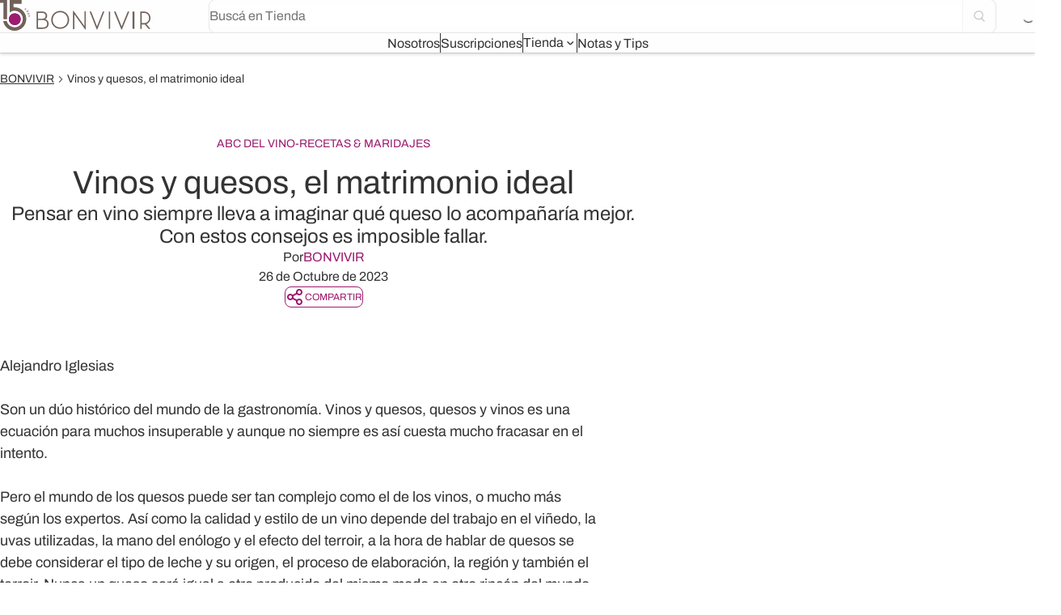

--- FILE ---
content_type: text/html
request_url: https://bonvivir.com/notas-y-tips/vinos-y-quesos-el-matrimonio-ideal
body_size: 33093
content:

      <!DOCTYPE html>
      <html lang="es">
        <head>
          <meta charset="UTF-8">
          <meta name="viewport" content="width=device-width,initial-scale=1.0,minimum-scale=0.5,maximum-scale=5.0,user-scalable=yes">
          <base href="/"/>
          <link data-react-helmet="true" rel="canonical" href="https://bonvivir.com/notas-y-tips/vinos-y-quesos-el-matrimonio-ideal"/>
          
          <title data-react-helmet="true">BONVIVIR: Novedades del mundo del vino</title>
          <meta data-react-helmet="true" name="title" content="BONVIVIR: Novedades del mundo del vino"/><meta data-react-helmet="true" name="description" content="Explorá Notas y Tips de Bonvivir y aprendé sobre vinos, cepas, maridajes y catas. Consejos simples para disfrutar y conocer más del mundo del vino."/><meta data-react-helmet="true" name="keywords" content="vino, notas de vino, bonvivir, novedades de vino, experiencias del vino, club de vinos, enología, bodegas, degustación, maridaje"/><meta data-react-helmet="true" property="og:title" content="BONVIVIR: Novedades del mundo del vino"/><meta data-react-helmet="true" property="og:description" content="Explorá Notas y Tips de Bonvivir y aprendé sobre vinos, cepas, maridajes y catas. Consejos simples para disfrutar y conocer más del mundo del vino."/><meta data-react-helmet="true" property="og:url" content="https://bonvivir.com/notas-y-tips/vinos-y-quesos-el-matrimonio-ideal"/>
          <script data-react-helmet="true" type="application/ld+json">{"@context":"https://schema.org","@type":"BreadcrumbList","itemListElement":[{"@type":"ListItem","position":1,"name":"BONVIVIR","item":"https://bonvivir.com"},{"@type":"ListItem","position":2,"name":"Vinos y quesos, el matrimonio ideal"}]}</script>
          <style>html{scroll-behavior:smooth}body{overflow-x:hidden}.search-style{border:1px solid rgba(0,0,0,.16) !important}.search-style .bonvivir-button{border-left:1px solid rgba(0,0,0,.12) !important}.text-avatar-style{font-size:12px !important;font-weight:700 !important;line-height:16px !important}.text-btn-header-style{font-size:14px !important;font-weight:700 !important}.li-header-style ul li{width:auto !important}.icon-li-header-style i{transform:none !important}.border-divider-menu{height:26px !important}.accordion-menu-movil:has(>button.--selected:first-child)>button.--selected:first-child{background-color:#d6d1c4 !important}.accordion-footer-movil:has(>button.--selected:first-child)>button.--selected:first-child{background-color:#d6d1c4 !important}.line-through{text-decoration:line-through}.buttonArrowSlider{position:absolute;width:40px;height:40px;top:22vh;background-color:#fff}.buttonArrowSlider--left{left:-8px}.buttonArrowSlider--right{right:-8px}.rotateArrow{transform:rotate(180deg)}.dots .dot .iconClass{width:8px;height:8px;background-color:var(--neutral-light-200);border-radius:50%;display:flex;justify-content:center;align-items:center;font-size:20px;font-weight:600;transition:all .3s ease}.dots .dot.active .iconClass{width:32px;height:8px;background-color:var(--primary);border-radius:8px;display:flex;justify-content:center;align-items:center;font-size:20px;font-weight:600;transition:all .3s ease}@media(max-width: 768px){.breadcrumb-style ol li span:last-child{display:-webkit-box;-webkit-box-orient:vertical;overflow:hidden;text-overflow:ellipsis;-webkit-line-clamp:1;line-clamp:2;white-space:normal}}.ficha-breadcrumbs .breadcrumbs ol li:last-child{display:none}@media(min-width: 1280px){.media-scroller.info-section>[data-scroller=track]{border-radius:.5rem}.media-scroller.info-section>[data-scroller=track].--full-width{width:100%;padding-inline:unset;transform:unset}}:root{--placeholder-image: url("/assets/svg/logo-horizontal.svg");--arrow-down: url("/assets/svg/arrow-down.svg");--arrow-select: url("/assets/svg/arrow-select.svg")}.listDiscNone{list-style:none}.headingNotVisible{clip:react(0 0 0 0);border:0;clip-path:inset(50%);display:block;margin:0 -1px -1px 0;overflow:hidden;padding:0;position:absolute;z-index:-1}.shop-section{display:grid;row-gap:1.5rem;grid-template-columns:1fr;grid-template-rows:minmax(auto, min-content) 1fr;grid-template-areas:"title" "image" "description"}@media screen and (min-width: 768px){.shop-section{grid-template-columns:repeat(2, 1fr);grid-template-areas:"title image" "description image"}}@media screen and (min-width: 768px){.shop-section.--reverse{grid-template-areas:"image title" "image description"}}.shop-section .area-title{grid-area:title}.shop-section .area-image{grid-area:image}.shop-section .area-description{grid-area:description}.tabs-item.--selected{font-weight:bold;border-bottom:1px solid var(--primary)}.media-scroller.carousel-bodegas [data-scroller=track]{grid-auto-columns:200px}.clipped{clip:react(0 0 0 0);border:0;clip-path:inset(50%);display:block;margin:0 -1px -1px 0;overflow:hidden;padding:0;position:absolute;z-index:-1}strong{font-weight:700}.custom-arrow-select{appearance:none;-webkit-appearance:none;-moz-appearance:none;background:#fff;background-image:url("/assets/svg/arrow-down.svg");background-repeat:no-repeat;background-position:right 16px center;background-size:24px}.svg-background{background-color:#ece8e1;background-image:url("/assets/svg/grapes.svg");background-repeat:no-repeat;background-position:right center;background-size:auto}.w-100px{width:100px}.min-w-200px{min-width:200px}.contain{object-fit:contain}.decorationNone{text-decoration:none}@media screen and (min-width: 1279px){.max-w-638px_lg{max-width:638px}}.text-40{font-size:40px}.bg-container{background-color:#faf9f8}.rounded-right-8{border-radius:0px 8px 8px 0px}.min-w-470px_lg{width:470px}@media screen and (max-width: 1280){.ratio-3-2_lg{aspect-ratio:1/1}}.max-w-720{max-width:720px}.gap-56{gap:56px}@media screen and (min-width: 768px){.pb-16_md{padding-bottom:16px}}@media screen and (max-width: 768px){.px-16_sm{padding:0 16px}}@media screen and (max-width: 768px){.pb-32_sm{padding-bottom:32px}}.custom-container-buttons{padding-top:16px;z-index:10;left:0}@media(min-width: 1024px){.custom-container-buttons{padding-top:0}}.min-h-290px{min-height:290px}.bg-blanca{background-color:#fbf4dd}.overflow-x-hidden{overflow-x:hidden}@media(min-width: 1279px){.px-32_lg{padding:0 32px}}@media(max-width: 511px){.max-h-300px_sm{max-height:300px}}.jc-around{justify-content:space-around}.ratio-3-6{aspect-ratio:3/6}@media screen and (min-width: 1024px){.py-40_tablet{padding-top:40px;padding-bottom:40px}}.h-80per{height:80%}.svgGrapes{background-image:url("/assets/svg/grapesColor.svg");background-repeat:no-repeat;background-position:center center;background-size:contain}.gap-64{gap:64px}.gap-120{gap:120px}@media screen and (min-width: 1024px){.py-56_tablet{padding-top:56px;padding-bottom:56px}}@media screen and (max-width: 1024px){.border-bottom_tablet{border-bottom:1px solid var(--neutral-light-100)}}.grecaptcha-badge{visibility:hidden !important}select.ui-select{-webkit-appearance:none;-moz-appearance:none;appearance:none;background-image:var(--arrow-down);background-size:24px;background-repeat:no-repeat;background-position:center right 16px;outline:1px solid transparent}select.ui-select:focus-visible,select.ui-select:focus{outline:2px solid var(--primary)}.spinner.bonvivir-spinner{border-color:currentColor var(--_secondary-color) var(--_secondary-color)}.general-select{color:#000;position:relative}.general-select select{cursor:pointer;padding-right:24px;height:48px;background-color:transparent;max-width:250px;width:fit-content;-webkit-appearance:none;-moz-appearance:none;appearance:none;outline:unset;text-overflow:ellipsis;white-space:nowrap;color:currentColor}.general-select select:disabled{cursor:default}.general-select .select-icon{-webkit-mask-image:var(--arrow-select);-webkit-mask-repeat:no-repeat;-webkit-mask-position:center;-webkit-mask-size:24px;mask-image:var(--arrow-select);mask-repeat:no-repeat;mask-position:center;mask-size:24px;background-color:currentColor;position:absolute;top:50%;transform:translateY(-50%);right:0;height:24px;width:24px;pointer-events:none}.general-select:hover{opacity:.8}.general-select:hover,.general-select:focus-within,.general-select:focus{color:var(--primary)}.general-select.disabled{opacity:.4;color:var(--neutral-light-800)}.general-select optgroup,.general-select option{color:#000}.image-bodega::after{content:"";position:absolute;inset:0;background:linear-gradient(180deg, rgba(0, 0, 0, 0) 23.6%, rgba(42, 42, 42, 0.91) 54.21%);pointer-events:none}

*,*::before,*::after{box-sizing:border-box;margin:0;margin-inline:0;margin-block:0;padding:0;padding-inline:0;padding-block:0;border:none;font:inherit}a{text-decoration:none}button{background-color:transparent;cursor:pointer}ol,ul{list-style:none}input{outline:none}body{font-family:Arial,Helvetica,sans-serif}html{scrollbar-gutter:stable}body{color:var(--neutral-light-800)}body::-webkit-scrollbar{width:8px;height:8px}body::-webkit-scrollbar-thumb{background:var(--primary);border-radius:8px}body::-webkit-scrollbar-thumb:active{background-color:var(--primary)}body::-webkit-scrollbar-track{background:#f7f7f4;border-radius:8px}body::-webkit-scrollbar-track:hover,body::-webkit-scrollbar-track:active{background:#e4e4e4}a{cursor:pointer;transition:all .2s ease-in-out}button{cursor:pointer;color:inherit}select,option{border-color:inherit}input:focus,select:focus,textarea:focus{outline:none}textarea{resize:none}.pointer{cursor:pointer}hr{border-bottom:thin solid var(--neutral-dark-300)}textarea:focus-within{outline:none}strong{font-weight:700}.container{margin-inline:auto;padding-inline:var(--spacing);width:100%;max-width:85.375rem}:root{--primary: #9c1b6e;--secondary: #ece8e1;--terciary: #706259;--accent: #d9d44e;--neutral-light-1: #fefefe;--neutral-light-600: #666666;--neutral-light-900: #2a2a2a;--feedback-success-700: #008759;--feedback-info-700: #2f3a4e;--info-700: #2F3A4E;--feedback-warning: #ffc402;--feedback-danger-500: #c61b25;--danger-500: #C61B25;--neutral-light-100: #e6e6e6;--divider-menu: #4f6276;--neutral-50: #f2f2f2;--neutral-light-50: #f2f2f2;--neutral-light-700: #4d4d4d;--neutral-light-800: #333333;--neutral-light-200: #CCCCCC;--neutral-light-300: #B3B3B3;--neutral-light-350: #b2b2b2;--neutral-light-400: #999999;--neutral-light-999: #010101;--neutral-dark-999: #FEFEFE;--bg-sidebar-old: #d6d1c4;--neutral-dark-1: #010101;--neutral-dark-300: #4D4D4D;--exclusiva: #eeeded;--puro-malbec: #E9DBE2;--alta-gama: #C5C5C5;--insignia: #C4D8C5;--mix: #F5ECE4;--blanca: #F5E9BF;--sus-insignia: #2D482F;--sus-puroMalbec: #82114A;--sus-altaGama: #191919;--sus-mix: #B94A06;--sus-exclusiva: #C6C1BD;--sus-blanca: #EED484;--bg-red-50: #FBE5E6;--bg-blue-50: #EDF0F4;--bg-green-50: #EDFFF9;--bg-yellow-50: #FFFAE7;--background-Hover: #F5E9F1;--100: #1A1A1A;--gradient-fade-dark: linear-gradient(to bottom, rgba(0, 0, 0, 0.00) 0%, rgba(0, 0, 0, 0.80) 62.76%);--info-50: #EDF0F4;--shadow-down-xs: 0px 4px 8px rgba(0, 0, 0, 0.08);--shadow-down-2xs: 0px 2px 4px rgba(0, 0, 0, 0.16);--shadow-down-sm: 0px 8px 16px rgba(0, 0, 0, 0.06);--shadow-down-lg: 0 16px 32px 0 rgba(16, 16, 16, 0.08);--spacing: 1rem;--backdrop: rgba(0, 0, 0, 0.64);--modal-width: 100%;--header-outer-spacing: 1fr;--scroller-columns: 8;--scroller-element-columns: 6;--scroller-gap: var(--spacing);--scroller-vertical-gap: 32px;--radio-button-default: #666666;--radio-button-background: transparent;--radio-button-checked: var(--primary)}@media(min-width: 48rem){:root{--spacing: 1.5rem;--modal-width: 33.75rem;--scroller-columns: 12;--scroller-element-columns: 5}}@media(min-width: 80rem){:root{--spacing: 2rem;--header-outer-spacing: auto;--center-options-grid-column: left-start / center-start;--scroller-columns: 16;--scroller-element-columns: 4}}.jc-center{justify-content:center}.jc-between{justify-content:space-between}.jc-end{justify-content:flex-end}.jc-start{justify-content:flex-start}.ai-center{align-items:center}.ai-end{align-items:flex-end}.ai-start{align-items:flex-start}.as-center{align-self:center}.as-end{align-self:flex-end}.as-start{align-self:flex-start}.js-start{justify-self:flex-start}.js-end{justify-self:flex-end}.js-center{justify-self:center}@media(min-width: 32rem){.ai-end_sm{align-items:flex-end}.ai-start_sm{align-items:flex-start}.jc-end_sm{justify-content:flex-end}.jc-start_sm{justify-content:flex-start}.jc-between_sm{justify-content:space-between}.jc-center_sm{justify-content:center}}@media(min-width: 48rem){.ai-end_md{align-items:flex-end}.ai-start_md{align-items:flex-start}.ai-center_md{align-items:center}.jc-end_md{justify-content:flex-end}.jc-start_md{justify-content:flex-start}.jc-between_md{justify-content:space-between}.jc-center_md{justify-content:center}.as-start_md{align-self:flex-start}}@media(min-width: 64em){.ai-start_tablet{align-items:flex-start}.jc-center_tablet{justify-content:center}.jc-between_tablet{justify-content:space-between}}@media(min-width: 80rem){.ai-start_lg{align-items:flex-start}.jc-center_lg{justify-content:center}.jc-between_lg{justify-content:space-between}.jc-end_lg{justify-content:flex-end}}@keyframes fade-out{0%{opacity:1;visibility:visible}100%{opacity:0;visibility:hidden}}@keyframes fade-in-right{0%{opacity:0;transform:translateX(6.25rem)}100%{opacity:1;transform:translateX(0)}}@keyframes fade-in-up{0%{opacity:0;transform:translateY(6.25rem)}100%{opacity:1;transform:translateY(0)}}@keyframes width-shrink{to{width:0}}@keyframes rotate{to{transform:rotate(360deg)}}.animation.animation-duration-300{animation-duration:300ms}.animation.animation-duration-800{animation-duration:800ms}.animation.animation-duration-1200{animation-duration:1200ms}.animation.animation-fill-forwards{animation-fill-mode:forwards}.animation.animation-iteration-infinite{animation-iteration-count:infinite}.animation.animation-name-rotate{animation-name:rotate}.animation.animation-name-fade-in-up{animation-name:fade-in-up}.animation.animation-timing-ease{animation-timing-function:ease}.animation.animation-timing-linear{animation-timing-function:linear}.animation-paused{animation-play-state:paused}.slide-in-left{animation:slideInLeft .3s ease-in-out;top:0;left:0}.slide-out-left{animation:slideOutLeft .3s ease-in-out}@keyframes slideInLeft{from{transform:translateX(100%)}to{transform:translateX(0)}}@keyframes slideOutLeft{from{transform:translateX(0)}to{transform:translateX(-100%)}}.ratio-1-1{aspect-ratio:1/1}.ratio-2-3{aspect-ratio:2/3}.ratio-3-2{aspect-ratio:3/2}.ratio-3-4{aspect-ratio:3/4}.ratio-4-5{aspect-ratio:4/5}.ratio-10-3{aspect-ratio:10/3}.ratio-16-9{aspect-ratio:16/9}.ratio-21-9{aspect-ratio:21/9}@media(min-width: 48rem){.ratio-4-5_md{aspect-ratio:4/5}.ratio-1-1_md{aspect-ratio:1/1}.ratio-10-3_md{aspect-ratio:10/3}.ratio-21-9_md{aspect-ratio:21/9}}@media(min-width: 64em){.ratio-4-5_tablet{aspect-ratio:4/5}.ratio-1-1_tablet{aspect-ratio:1/1}.ratio-10-3_tablet{aspect-ratio:10/3}.ratio-14-3_tablet{aspect-ratio:14/3}.ratio-13-2_tablet{aspect-ratio:13/2}}@media(min-width: 80rem){.ratio-21-9_lg{aspect-ratio:21/9}}.ratio-inherit{aspect-ratio:inherit}@media(min-width: 80rem){.ratio-unset_lg{aspect-ratio:unset}}.rounded-circle{border-radius:50%}.rounded-4{border-radius:.25rem}.rounded-8{border-radius:.5rem}.rounded-12{border-radius:.75rem}.rounded-16{border-radius:1rem}.rounded-24{border-radius:1.5rem}.rounded-100{border-radius:6.25rem}.rounded-top-left-8{border-top-left-radius:.5rem}.rounded-top-left-24{border-top-left-radius:1.5rem}.rounded-top-right-24{border-top-right-radius:1.5rem}.rounded-top-right-4{border-top-right-radius:.25rem}.rounded-top-right-8{border-top-right-radius:.5rem}.rounded-bottom-right-4{border-bottom-right-radius:.25rem}.rounded-bottom-right-circle{border-bottom-right-radius:100%}.rounded-bottom-left-circle{border-bottom-left-radius:100%}.border.border-all{border-style:solid}.border.border-bottom{border-bottom-style:solid}.border.border-top{border-top-style:solid}.border.border-right{border-right-style:solid}.border.border-left{border-left-style:solid}.border.border-neutral-light-100{border-color:var(--neutral-light-100)}.border.border-neutral-light-200{border-color:var(--neutral-light-200)}.border.border-neutral-light-300{border-color:var(--neutral-light-300)}.border.border-light-100{border-color:var(--neutral-light-100)}.border.border-light-200{border-color:var(--neutral-light-200)}.border.border-light-300{border-color:var(--neutral-light-300)}.border.border-light-600{border-color:var(--neutral-light-600)}.border.border-light-700{border-color:var(--neutral-light-700)}.border.border-light-800{border-color:var(--neutral-light-800)}.border.border-primary-positive{border-color:var(--primary-positive)}.border.border-secondary-positive{border-color:var(--secondary-positive)}.border.border-divider-menu{border-color:var(--divider-menu)}.border.border-primary{border-color:var(--primary)}.border.border-secondary{border-color:var(--secondary)}.border.border-danger-500{border-color:var(--feedback-danger-500)}.border.border-transparent{border-color:transparent}.border.border-success-700{border-color:var(--feedback-success-700)}.border.border-warning-500{border-color:var(--feedback-warning)}.border.border-info-700{border-color:var(--feedback-info-700)}.border.border-neutral-50{border-color:var(--neutral-50)}.border.border-thin{border-width:thin}.border.border-2{border-width:2px}.border.border-4{border-width:4px}.border.border-secondary-positive__hover:hover{border-color:var(--secondary-positive)}.border.border-secondary-positive__focus:focus{border-color:var(--secondary-positive)}.outline.outline-solid{outline-style:solid}.outline.outline-feedback-700{outline-color:var(--feedback-700)}.outline.outline-terciary{outline-color:var(--terciary)}.outline.outline-neutral-light-100{outline-color:var(--neutral-light-100)}.outline.outline-neutral-light-200{outline-color:var(--neutral-light-200)}.outline.outline-neutral-light-999{outline-color:var(--neutral-light-999)}.outline.outline-neutral-dark-999{outline-color:var(--neutral-dark-999)}.outline.outline-info-700{outline-color:var(--info-700)}.outline.outline-danger-500{outline-color:var(--danger-500)}.outline.outline-thin{outline-width:thin}.outline.outline-1{outline-width:1px}.outline.outline-2{outline-width:2px}.outline.-outline-offset-1{outline-offset:-0.0625rem}.outline.-outline-offset-2{outline-offset:-0.125rem}.outline.outline-2__focus:focus-within{outline-width:.125rem}.outline.-outline-offset-2__focus:focus-within{outline-offset:-0.125rem}@media screen and (min-width: 1024px){.border-tablet{border:1px solid var(--neutral-light-100)}}@media screen and (max-width: 1023px){.border-md{border:1px solid var(--neutral-light-100)}}@media screen and (max-width: 1023px){.border-md-none{border:none}}@media screen and (min-width: 1024px){.border-tablet-none{border:none;border-color:transparent}}.borderSuscriptionBottom{border-radius:8px 8px 0px 0px}.border-spinner{--_secondary-color: #E6E6E6;border-color:currentColor var(--_secondary-color) var(--_secondary-color)}.border-spinner-inverted{--_secondary-color: rgba(255, 255, 255, 0.64);border-color:currentColor var(--_secondary-color) var(--_secondary-color)}.border-collapse{border-collapse:collapse}.text-neutral-light-1{color:var(--neutral-light-1)}.text-primary{color:var(--primary)}.text-terciary{color:var(--terciary)}.text-neutral-light-800{color:var(--neutral-light-800)}.text-neutral-light-700{color:var(--neutral-light-700)}.text-neutral-light-600{color:var(--neutral-light-600)}.text-neutral-light-400{color:var(--neutral-light-400)}.text-neutral-dark-1{color:var(--neutral-dark-1)}.text-success{color:var(--feedback-success-700)}.text-danger-500{color:var(--feedback-danger-500)}.text-notSuscribe{color:var(--neutral-light-600)}.text-inherit{color:inherit}.text-insignia{color:var(--sus-insignia)}.text-puroMalbec{color:var(--sus-puroMalbec)}.text-altaGama{color:var(--sus-altaGama)}.text-mix{color:var(--sus-mix)}.text-blanca{color:var(--sus-mix)}.text-info-700{color:var(--feedback-info-700)}.bg-accent{background:var(--accent)}.bg-black-40{background:rgba(0,0,0,.4)}.bg-black{background:var(--neutral-light-900)}.bg-danger{background:var(--feedback-danger-500)}.bg-info{background:var(--feedback-info-700)}.bg-light-100{background:var(--neutral-light-100)}.bg-neutral-50{background:var(--neutral-50)}.bg-neutral-light-1{background:var(--neutral-light-1)}.bg-neutral-light-200{background:var(--neutral-light-200)}.bg-neutral-light-50{background:var(--neutral-light-50)}.bg-neutral-light-800{background:var(--neutral-light-800)}.bg-neutral-light-350{background:var(--neutral-light-350)}.bg-notSuscribe{background:var(--neutral-light-600)}.bg-primary{background:var(--primary)}.bg-secondary{background:var(--secondary)}.bg-sidebar-old{background:_var(--bg-sidebar-old)}.bg-success{background:var(--feedback-success-700)}.bg-terciary{background:var(--terciary)}.bg-warning{background:var(--feedback-warning)}.bg-white{background:var(--neutral-light-1)}.bg-success-700{background:var(--feedback-success-700)}.bg-warning-500{background:var(--feedback-warning)}.bg-danger-500{background:var(--feedback-danger-500)}.bg-info-700{background:var(--feedback-info-700)}.bg-exclusiva{background:var(--exclusiva)}.bg-puro-malbec{background:var(--puro-malbec)}.bg-alta-gama{background:var(--alta-gama)}.bg-insignia{background:var(--insignia)}.bg-mix{background:var(--mix)}.bg-gradient-fade-dark{background:var(--gradient-fade-dark)}.bg-sus-insignia{background:var(--sus-insignia)}.bg-sus-puroMalbec{background:var(--sus-puroMalbec)}.bg-sus-altaGama{background:var(--sus-altaGama)}.bg-sus-mix{background:var(--sus-mix)}.bg-sus-exclusiva{background:var(--sus-exclusiva)}.bg-sus-blanca{background:var(--sus-blanca)}.bg-info-50{background:var(--info-50)}.bg-red-50{background:var(--bg-red-50)}.bg-blue-50{background:var(--bg-blue-50)}.bg-green-50{background:var(--bg-green-50)}.bg-yellow-50{background:var(--bg-yellow-50)}.bg-hover-primary{background:var(--background-Hover)}.bg-neutral-light-600{background:var(--neutral-light-600)}.bg-transparent{background:transparent}.icon-dark-800 .icon.icon svg>path{fill:var(--neutral-dark-800)}.icon-light-800 .icon.icon svg>path{fill:var(--neutral-light-800)}.text-secondary-positive__hover:hover{color:var(--secondary-positive)}.text-accent-lechuga__hover:hover{color:var(--accent-lechuga)}.text-primary__hover:hover{color:var(--primary)}.bg-light-50__hover:hover{background:var(--neutral-light-50)}.bg-puro-malbec__hover:hover{background:var(--puro-malbec)}.none.none{display:none}.flex.flex{display:flex}.grid.grid{display:grid}.block.block{display:block}.inline-flex.inline-flex{display:inline-flex}.inline-block.inline-block{display:inline-block}.contents.contents{display:contents}.flex-column{flex-direction:column}.flex-column-reverse{flex-direction:column-reverse}.flex-row-reverse{flex-direction:row-reverse}@media(min-width: 48rem){.flex-row_md{flex-direction:row}.flex-column_md{flex-direction:column}.flex-column-reverse_md{flex-direction:column-reverse}}@media(min-width: 64em){.flex-row_tablet{flex-direction:row}.flex-column_tablet{flex-direction:column}.flex-column-reverse_tablet{flex-direction:column-reverse}.flex-row-reverse_tablet{flex-direction:row-reverse}}@media(min-width: 80rem){.flex-row_lg{flex-direction:row}.flex-column_lg{flex-direction:column}.flex-row-reverse_lg{flex-direction:row-reverse}}.flex-wrap{flex-wrap:wrap}.flex-grow-1{flex-grow:1}.archivo{font-family:"Archivo",Arial,sans-seriff}.archivo-light{font-weight:300}.archivo-regular{font-weight:400}.archivo-medium{font-weight:500}.archivo-bold{font-weight:700}.archivo .text-10_not_lh{font-size:.625rem;line-height:.5rem}.archivo .text-10{font-size:.625rem;line-height:1rem}.archivo .text-12{font-size:.75rem;line-height:1rem}.archivo .text-14{font-size:.875rem;line-height:120%}.archivo .text-16{font-size:1rem;line-height:150%}.archivo .text-18{font-size:1.125rem;line-height:150%}.archivo .text-20{font-size:1.25rem;line-height:150%}.archivo .text-24{font-size:1.5rem;line-height:120%}.archivo .text-28{font-size:1.75rem;line-height:120%}.archivo .text-32{font-size:2rem;line-height:120%}@media(min-width: 32rem){.archivo .text-10_sm{font-size:.625rem;line-height:1rem}.archivo .text-14_sm{font-size:.875rem;line-height:120%}.archivo .text-18_sm{font-size:1.125rem;line-height:150%}.archivo .text-20_sm{font-size:1.25rem;line-height:150%}.archivo .text-24_sm{font-size:1.5rem;line-height:120%}.archivo .text-28_sm{font-size:1.75rem;line-height:120%}}@media(min-width: 48rem){.archivo .text-10_md{font-size:.625rem;line-height:1rem}.archivo .text-12_md{font-size:.75rem;line-height:1rem}.archivo .text-14_md{font-size:.875rem;line-height:120%}.archivo .text-16_md{font-size:1rem;line-height:150%}.archivo .text-18_md{font-size:1.125rem;line-height:150%}.archivo .text-20_md{font-size:1.25rem;line-height:150%}.archivo .text-24_md{font-size:1.5rem;line-height:120%}.archivo .text-28_md{font-size:1.75rem;line-height:120%}.archivo .text-36_md{font-size:2.25rem;line-height:120%}.archivo .text-40_md{font-size:2.5rem;line-height:120%}}@media(min-width: 64em){.archivo .text-10_tablet{font-size:.625rem;line-height:1rem}.archivo .text-12_tablet{font-size:.75rem;line-height:1rem}.archivo .text-40_tablet{font-size:2.5rem;line-height:120%}.archivo .text-28_tablet{font-size:1.75rem;line-height:120%}.archivo .text-32_tablet{font-size:2rem;line-height:120%}}@media(min-width: 80rem){.archivo .text-10_lg{font-size:.625rem;line-height:1rem}.archivo .text-12_lg{font-size:.75rem;line-height:1rem}.archivo .text-40_lg{font-size:2.5rem;line-height:120%}.archivo .text-28_lg{font-size:1.75rem;line-height:120%}.archivo .text-32_lg{font-size:2rem;line-height:120%}}.font-weight-700{font-weight:700}.text-with-bold-first-letter::first-letter{font-weight:700}.gap-4{gap:.25rem}.gap-8{gap:.5rem}.gap-10{gap:.625rem}.gap-12{gap:.75rem}.gap-16{gap:1rem}.gap-18{gap:1.125rem}.gap-24{gap:1.5rem}.gap-32{gap:2rem}.gap-40{gap:2.5rem}.gap-72{gap:4.5rem}.column-gap-16{-moz-column-gap:1rem;column-gap:1rem}.column-gap-32{-moz-column-gap:2rem;column-gap:2rem}.row-gap-0{row-gap:0rem}.row-gap-4{row-gap:.25rem}.row-gap-8{row-gap:.5rem}.row-gap-16{row-gap:1rem}.row-gap-24{row-gap:1.5rem}.row-gap-32{row-gap:2rem}.row-gap-40{row-gap:2.5rem}@media(min-width: 32rem){.gap-4_sm{gap:.25rem}.gap-32_sm{gap:2rem}}@media(min-width: 48rem){.gap-8_md{gap:.5rem}.gap-16_md{gap:1rem}.gap-24_md{gap:1.5rem}.gap-32_md{gap:2rem}}@media(min-width: 64em){.gap-8_tablet{gap:.5rem}.gap-24_tablet{gap:1.5rem}.gap-32_tablet{gap:2rem}}@media(min-width: 80rem){.gap-8_lg{gap:.5rem}.gap-16_lg{gap:1rem}.gap-32_lg{gap:2rem}.row-gap-40_lg{row-gap:2.5rem}}.grid-cols-1{grid-template-columns:repeat(1, 1fr);grid-column-gap:1rem}.grid-cols-4{grid-template-columns:repeat(4, 1fr);grid-column-gap:1rem}.grid-cols-5{grid-template-columns:repeat(5, 1fr);grid-column-gap:1rem}.grid-cols-6{grid-template-columns:repeat(6, 1fr);grid-column-gap:1rem}.grid-cols-7{grid-template-columns:repeat(7, 1fr);grid-column-gap:1rem}.grid-cols-8{grid-template-columns:repeat(8, 1fr);grid-column-gap:1rem}.grid-cols-12{grid-template-columns:repeat(12, 1fr);grid-column-gap:1rem}.grid-cols-16{grid-template-columns:repeat(16, 1fr);grid-column-gap:1rem}.col-span-1{grid-column:span 1/span 1}.col-span-2{grid-column:span 2/span 2}.col-span-3{grid-column:span 3/span 3}.col-span-4{grid-column:span 4/span 4}.col-span-5{grid-column:span 5/span 5}.col-span-6{grid-column:span 6/span 6}.col-span-7{grid-column:span 7/span 7}.col-span-8{grid-column:span 8/span 8}.col-span-9{grid-column:span 9/span 9}.col-span-10{grid-column:span 10/span 10}.col-span-11{grid-column:span 11/span 11}.col-span-12{grid-column:span 12/span 12}.col-span-13{grid-column:span 13/span 13}.col-span-14{grid-column:span 14/span 14}.col-span-15{grid-column:span 15/span 15}.col-span-16{grid-column:span 16/span 16}@media(min-width: 32rem){.grid-cols-4_sm{grid-template-columns:repeat(4, 1fr);grid-column-gap:1rem}.grid-cols-8_sm{grid-template-columns:repeat(8, 1fr);grid-column-gap:1rem}.grid-cols-12_sm{grid-template-columns:repeat(12, 1fr);grid-column-gap:1rem}.col-span-1_sm{grid-column:span 1/span 1}.col-span-2_sm{grid-column:span 2/span 2}.col-span-3_sm{grid-column:span 3/span 3}.col-span-4_sm{grid-column:span 4/span 4}.col-span-5_sm{grid-column:span 5/span 5}.col-span-6_sm{grid-column:span 6/span 6}.col-span-7_sm{grid-column:span 7/span 7}.col-span-8_sm{grid-column:span 8/span 8}.col-span-9_sm{grid-column:span 9/span 9}.col-span-10_sm{grid-column:span 10/span 10}.col-span-11_sm{grid-column:span 11/span 11}.col-span-12_sm{grid-column:span 12/span 12}}@media(min-width: 48rem){.grid-cols-1_md{grid-template-columns:repeat(1, 1fr);grid-column-gap:1.5rem}.grid-cols-3_md{grid-template-columns:repeat(3, 1fr);grid-column-gap:1.5rem}.grid-cols-4_md{grid-template-columns:repeat(4, 1fr);grid-column-gap:1.5rem}.grid-cols-5_md{grid-template-columns:repeat(5, 1fr);grid-column-gap:1.5rem}.grid-cols-6_md{grid-template-columns:repeat(6, 1fr);grid-column-gap:1.5rem}.grid-cols-8_md{grid-template-columns:repeat(8, 1fr);grid-column-gap:1.5rem}.grid-cols-12_md{grid-template-columns:repeat(12, 1fr);grid-column-gap:1.5rem}.col-span-1_md{grid-column:span 1/span 1}.col-span-2_md{grid-column:span 2/span 2}.col-span-3_md{grid-column:span 3/span 3}.col-span-4_md{grid-column:span 4/span 4}.col-span-5_md{grid-column:span 5/span 5}.col-span-6_md{grid-column:span 6/span 6}.col-span-7_md{grid-column:span 7/span 7}.col-span-8_md{grid-column:span 8/span 8}.col-span-9_md{grid-column:span 9/span 9}.col-span-10_md{grid-column:span 10/span 10}.col-span-11_md{grid-column:span 11/span 11}.col-span-12_md{grid-column:span 12/span 12}.col-start-2_md{grid-column-start:2}}@media(min-width: 64em){.grid-cols-3_tablet{grid-template-columns:repeat(3, 1fr);grid-column-gap:2rem}.grid-cols-4_tablet{grid-template-columns:repeat(4, 1fr);grid-column-gap:2rem}.grid-cols-5_tablet{grid-template-columns:repeat(5, 1fr);grid-column-gap:2rem}.grid-cols-6_tablet{grid-template-columns:repeat(6, 1fr);grid-column-gap:2rem}.grid-cols-8_tablet{grid-template-columns:repeat(8, 1fr);grid-column-gap:2rem}.grid-cols-12_tablet{grid-template-columns:repeat(12, 1fr);grid-column-gap:2rem}.grid-cols-16_tablet{grid-template-columns:repeat(16, 1fr);grid-column-gap:2rem}.col-span-1_tablet{grid-column:span 1/span 1}.col-span-2_tablet{grid-column:span 2/span 2}.col-span-3_tablet{grid-column:span 3/span 3}.col-span-4_tablet{grid-column:span 4/span 4}.col-span-5_tablet{grid-column:span 5/span 5}.col-span-6_tablet{grid-column:span 6/span 6}.col-span-7_tablet{grid-column:span 7/span 7}.col-span-8_tablet{grid-column:span 8/span 8}.col-span-9_tablet{grid-column:span 9/span 9}.col-span-10_tablet{grid-column:span 10/span 10}.col-span-11_tablet{grid-column:span 11/span 11}.col-span-12_tablet{grid-column:span 12/span 12}.col-span-13_tablet{grid-column:span 13/span 13}.col-span-14_tablet{grid-column:span 14/span 14}.col-span-15_tablet{grid-column:span 15/span 15}.col-span-16_tablet{grid-column:span 16/span 16}.col-start-3_tablet{grid-column-start:3}}@media(min-width: 80rem){.grid-cols-2_lg{grid-template-columns:repeat(2, 1fr);grid-column-gap:2rem}.grid-cols-12_lg{grid-template-columns:repeat(12, 1fr);grid-column-gap:2rem}.grid-cols-16_lg{grid-template-columns:repeat(16, 1fr);grid-column-gap:2rem}.col-span-1_lg{grid-column:span 1/span 1}.col-span-2_lg{grid-column:span 2/span 2}.col-span-3_lg{grid-column:span 3/span 3}.col-span-4_lg{grid-column:span 4/span 4}.col-span-5_lg{grid-column:span 5/span 5}.col-span-6_lg{grid-column:span 6/span 6}.col-span-7_lg{grid-column:span 7/span 7}.col-span-8_lg{grid-column:span 8/span 8}.col-span-9_lg{grid-column:span 9/span 9}.col-span-10_lg{grid-column:span 10/span 10}.col-span-11_lg{grid-column:span 11/span 11}.col-span-12_lg{grid-column:span 12/span 12}.col-span-13_lg{grid-column:span 13/span 13}.col-span-14_lg{grid-column:span 14/span 14}.col-span-15_lg{grid-column:span 15/span 15}.col-span-16_lg{grid-column:span 16/span 16}.col-start-2_lg{grid-column-start:2}.col-start-3_lg{grid-column-start:3}}@media(min-width: 48rem){.-order-1_md{order:-1}}.object-contain{-o-object-fit:contain;object-fit:contain}.object-fill{-o-object-fit:fill;object-fit:fill}.object-cover{-o-object-fit:cover;object-fit:cover}.-order-1{order:-1}.order-1{order:1}@media(min-width: 64em){.-order-1_tablet{order:-1}}@media(min-width: 80rem){.order-1_lg{order:1}.order-2_lg{order:2}}.overflow-hidden{overflow:hidden}.overflow-scroll{overflow:scroll}.overflow-auto{overflow:auto}.overflow-x-hidden{overflow-x:hidden}.overflow-x-clip{overflow-x:clip}.overflow-y-hidden{overflow-y:hidden}.overflow-y-clip{overflow-y:clip}.overflow-y-auto{overflow-y:auto}.top-0{top:0}.top-10p{top:10%}.top-20{top:1.25rem}.top-32{top:2rem}.top-35{top:2.1875rem}.top-40{top:2.5rem}.top-10vh{top:10vh}.top-85p{top:85%}.top-100{top:100%}.top-45p{top:45%}.top-50p{top:18vh}.top-n240{top:-15rem}.bottom-0{bottom:0}.bottom-8{bottom:.5rem}.bottom-5{bottom:5%}.bottom-7p{bottom:7%}.bottom-12p{bottom:12%}.bottom-19p{bottom:19%}.bottom-50{bottom:50%}.bottom-10{bottom:10%}.bottom-54{bottom:3.375rem}.bottom-80{bottom:5rem}.bottom-80p{bottom:80%}.right-0{right:0}.right-32{right:2rem}.right-5{right:5%}.right-8p{right:8%}.right-10p{right:10%}.right-24{right:1.5rem}.right-50{right:50%}.right-30{right:30%}.right-100{right:100%}.right-43{right:43vw}.left-0{left:0}.left-2{left:2%}.left-3{left:3%}.left-5{left:5%}.left-6{left:6%}.left-50{left:50%}.left-56{left:3.5rem}.left-220{left:13.75rem}.left-75{left:75%}.left-100{left:100%}.left-43{left:43vw}.inset-0{inset:0}.absolute{position:absolute}.relative{position:relative}.fixed{position:fixed}.sticky{position:sticky}@media(min-width: 48rem){.top-0_md{top:0px}}.center-x{left:50%;transform:translateX(-50%)}.center-x-y{top:50%;left:50%;transform:translate3d(-50%, -50%, 0)}.floatRightBorder{top:0;right:0;transform:translate(50%, -50%)}@media(max-width: 767.9px){.sm-none{display:none !important}}@media(min-width: 768px){.sm-only{display:none !important}}@media(max-width: 767.9px),(min-width: 1280px){.md-only{display:none !important}}@media(max-width: 1279.9px){.lg-only{display:none !important}}@media(max-width: 1279.9px){.md-none{display:none !important}}@media(max-width: 1022.9px){.mdu-none{display:none !important}}@media(min-width: 1023px){.mdf-none{display:none !important}}@media(min-width: 1280px){.lg-none{display:none !important}}@media(max-width: 1022.9px){.tablet-only{display:none !important}}@media(min-width: 1023px){.tablet-none{display:none !important}}.shadow-navigation-bar{box-shadow:0px -16px 32px -8px rgba(0,0,0,.08)}.shadow-down-xs{box-shadow:var(--shadow-down-xs)}.shadow-down-2xs{box-shadow:var(--shadow-down-2xs)}.shadow-down-sm{box-shadow:var(--shadow-down-sm)}.shadow-down-md{box-shadow:var(--shadow-down-md)}.shadow-down-lg{box-shadow:var(--shadow-down-lg)}.shadow-center{box-shadow:0px 0px 16px 0px rgba(0,0,0,.08)}.shadow-recipe{box-shadow:0px 4px 20px 0px rgba(0,0,0,.15)}.shadow-select{box-shadow:0px 2px 4px 0px rgba(0,0,0,.16)}.shadow-header{box-shadow:0px 2px 4px 0px rgba(0,0,0,.16)}.shadow-float{box-shadow:0px 0px 8px 0px rgba(0,0,0,.32),0px 16px 32px 0px rgba(0,0,0,.24)}.w-1{width:.0625rem}.w-16{width:1rem}.w-24{width:1.5rem}.w-32{width:2rem}.w-40{width:2.5rem}.w-56{width:3.5rem}.w-60px{width:3.75rem}.w-64px{width:4rem}.w-25{width:25%}.w-50{width:50%}.w-60{width:60%}.w-70{width:70%}.w-80{width:5rem}.w-81{width:5.0625rem}.w-85{width:85%}.w-90{width:90%}.w-95{width:95%}.w-100{width:100%}.w-120{width:120%}.w-100vw{width:100vw}.w-144{width:9rem}.w-150px{width:9.375rem}.w-160{width:10rem}.w-180{width:11.25rem}.w-184{width:11.5rem}.w-202{width:12.625rem}.w-270{width:16.875rem}.w-288{width:18rem}.w-300{width:18.75rem}.w-350{width:21.875rem}.w-390{width:24.375rem}.w-767{width:47.9375rem}.w-80vw{width:80vw}.w-max{width:-moz-max-content;width:max-content}.w-fit{width:-moz-fit-content;width:fit-content}@media(min-width: 32rem){.w-100_sm{width:100%}.w-80vw_sm{width:80vw}}@media(min-width: 48rem){.w-16_md{width:1rem}.w-20_md{width:1.25rem}.w-56_md{width:3.5rem}.w-184_md{width:11.5rem}.w-328_md{width:20.5rem}.w-140_md{width:8.75rem}.w-50_md{width:50%}.w-100_md{width:100%}}@media(min-width: 64em){.w-80vw_tablet{width:80vw}.w-184_tablet{width:11.5rem}.w-100_tablet{width:100%}.w-270_tablet{width:16.875rem}}@media(min-width: 80rem){.w-20_lg{width:1.25rem}.w-100_lg{width:100%}.w-80_lg{width:80%}}.max-w-100{max-width:100%}.max-w-24{max-width:1.5rem}.max-w-48{max-width:3rem}.max-w-60p{max-width:3.75rem}.max-w-96{max-width:6rem}.max-w-100p{max-width:6.25rem}.max-w-120{max-width:7.5rem}.max-w-140{max-width:8.75rem}.max-w-144{max-width:9rem}.max-w-280{max-width:17.5rem}.max-w-320{max-width:20rem}.max-w-1366{max-width:85.375rem}.max-w-248{max-width:15.5rem}.max-w-328{max-width:20.5rem}.max-w-80vw{max-width:80vw}.max-w-500{max-width:31.25rem}.max-w-768{max-width:48rem}.max-w-800{max-width:50rem}@media(min-width: 48rem){.max-w-520_md{max-width:32.5rem}.max-w-144_md{max-width:9rem}.max-w-100p_md{max-width:100%}.max-w-max_md{max-width:-moz-max-content;max-width:max-content}.max-w-unset_md{max-width:unset}}@media(min-width: 64em){.max-w-483_tablet{max-width:30.1875rem}.max-w-100p_tablet{max-width:100%}.max-w-80vw_tablet{max-width:80vw}.max-w-1366_tablet{max-width:85.375rem}.max-w-unset_tablet{max-width:unset}.max-w-32_tablet{max-width:2rem}.max-w-560_tablet{max-width:35rem}}@media(min-width: 80rem){.max-w-200px_lg{max-width:12.5rem}.max-w-483_lg{max-width:30.1875rem}.max-w-100p_lg{max-width:100%}.max-w-unset_lg{max-width:unset}}.min-w-120{min-width:7.5rem}.min-w-250{min-width:15.625rem}.h-4{height:.25rem}.h-5{height:.3125rem}.h-16{height:1rem}.h-20{height:1.25rem}.h-24{height:1.5rem}.h-28px{height:1.75rem}.h-32{height:2rem}.h-36{height:2.25rem}.h-40{height:2.5rem}.h-44{height:2.75rem}.h-48{height:3rem}.h-50{height:3.125rem}.h-56{height:3.5rem}.h-60{height:3.75rem}.h-100px{height:6.25rem}.h-129px{height:8.0625rem}.h-144{height:9rem}.h-185{height:11.5625rem}.h-200{height:12.5rem}.h-248{height:15.5rem}.h-250{height:15.625rem}.h-270{height:16.875rem}.h-300{height:18.75rem}.h-350{height:21.875rem}.h-360{height:22.5rem}.h-400{height:25rem}.h-max{height:-moz-max-content;height:max-content}.h-fit{height:-moz-fit-content;height:fit-content}.h-100{height:100%}.h-80vh{height:80vh}.h-100vh{height:100vh}.h-100dvh{height:100dvh}@media(min-width: 48rem){.h-32_md{height:2rem}}@media(min-width: 64em){.h-40_tablet{height:2.5rem}.h-270_tablet{height:16.875rem}.h-144_tablet{height:9rem}.h-100px_tablet{height:6.25rem}.h-32_tablet{height:2rem}}@media(min-width: 80rem){.h-40_lg{height:2.5rem}.h-100px_lg{height:6.25rem}.h-unset_lg{height:unset}}.max-h-24{max-height:1.5rem}.max-h-48{max-height:3rem}.max-h-96{max-height:6rem}.max-h-196{max-height:12.25rem}.max-h-40px{max-height:2.5rem}.max-h-60p{max-height:3.75rem}.max-h-75px{max-height:4.6875rem}.max-h-100px{max-height:6.25rem}.max-h-350{max-height:21.875rem}.max-h-content{max-height:-moz-fit-content;max-height:fit-content}@media(min-width: 48rem){.max-h-40_md{max-height:2.5rem}.max-h-270_md{max-height:16.875rem}.max-h-100px_md{max-height:6.25rem}.max-h-144_md{max-height:9rem}}@media(min-width: 64em){.max-h-40_tablet{max-height:2.5rem}.max-h-270_tablet{max-height:16.875rem}.max-h-100px_tablet{max-height:6.25rem}.max-h-144_tablet{max-height:9rem}}@media(min-width: 80rem){.max-h-38_lg{max-height:2.375rem}.max-h-40_lg{max-height:2.5rem}.max-h-129px_lg{max-height:8.0625rem}}.min-h-40px{min-height:2.5rem}.min-h-50px{min-height:3.125rem}.min-h-75px{min-height:4.6875rem}.min-h-100vh{min-height:100vh}.min-h-138{min-height:8.625rem}.min-h-150{min-height:9.375rem}.min-h-155{min-height:9.6875rem}.min-h-200{min-height:12.5rem}.min-h-248{min-height:15.5rem}.min-h-270{min-height:16.875rem}.min-h-315{min-height:19.6875rem}.min-h-440{min-height:27.5rem}.min-h-603{min-height:37.6875rem}.min-h-100{min-height:100%}.min-h-80vh{min-height:80vh}.min-h-100dvh{min-height:100dvh}@media(min-width: 80rem){.min-h-40_lg{min-height:2.5rem}.min-h-129px_lg{min-height:8.0625rem}.min-h-100px_lg{min-height:6.25rem}}.m-8{margin:.5rem}.m-4{margin:.25rem}.m-16{margin:1rem}.mb-4{margin-bottom:.25rem}.mb-32{margin-bottom:2rem}.mx-auto{margin-inline:auto}.mx-16{margin-inline:1rem}.mt-auto{margin-top:auto}.mt-4{margin-top:.25rem}.mt-8{margin-top:.5rem}.mt-16{margin-top:1rem}.mt-18{margin-top:1.125rem}.mt-24{margin-top:1.5rem}.mt-112{margin-top:7rem}.ml-auto{margin-left:auto}.ml-24{margin-left:1.5rem}.my-auto{margin-block:auto}.my-32{margin-block:2rem}.-my-32{margin-block:-2rem}.mr-4{margin-right:.25rem}.mr-8{margin-right:.5rem}.mr-32{margin-right:2rem}.p-0{padding:0rem}.p-4{padding:.25rem}.p-8{padding:.5rem}.p-12{padding:.75rem}.p-16{padding:1rem}.p-24{padding:1.5rem}.p-20{padding:1.25rem}.p-32{padding:2rem}.py-0{padding-block:0rem}.py-2{padding-block:.125rem}.py-4{padding-block:.25rem}.py-8{padding-block:.5rem}.py-12{padding-block:.75rem}.py-16{padding-block:1rem}.py-24{padding-block:1.5rem}.py-32{padding-block:2rem}.py-40{padding-block:2.5rem}.py-56{padding-block:3.5rem}.py-72{padding-block:4.5rem}.px-0{padding-inline:0rem}.px-2{padding-inline:.125rem}.px-4{padding-inline:.25rem}.px-8{padding-inline:.5rem}.px-12{padding-inline:.75rem}.px-16{padding-inline:1rem}.px-24{padding-inline:1.5rem}.px-32{padding-inline:2rem}.px-56{padding-inline:3.5rem}.pt-0{padding-top:0rem}.pt-8{padding-top:.5rem}.pt-12{padding-top:.75rem}.pt-16{padding-top:1rem}.pt-20{padding-top:1.25rem}.pt-24{padding-top:1.5rem}.pt-32{padding-top:2rem}.pt-40{padding-top:2.5rem}.pt-48{padding-top:3rem}.pt-56{padding-top:3.5rem}.pt-64{padding-top:4rem}.pb-4{padding-bottom:.25rem}.pb-8{padding-bottom:.5rem}.pb-12{padding-bottom:.75rem}.pb-16{padding-bottom:1rem}.pb-24{padding-bottom:1.5rem}.pb-32{padding-bottom:2rem}.pb-40{padding-bottom:2.5rem}.pb-56{padding-bottom:3.5rem}.pb-64{padding-bottom:4rem}.pb-72{padding-bottom:4.5rem}.pr-16{padding-right:1rem}.pr-32{padding-right:2rem}.pl-8{padding-left:.5rem}.pl-12{padding-left:.75rem}.pl-16{padding-left:1rem}@media(min-width: 48rem){.m-24_md{margin:1.5rem}.ml-0_md{margin-left:0rem}.mt-0_md{margin-top:0rem}.mt-128_md{margin-top:8rem}.p-0_md{padding:0rem}.p-8_md{padding:.5rem}.p-16_md{padding:1rem}.p-12_md{padding:.75rem}.p-24_md{padding:1.5rem}.px-8_md{padding-inline:.5rem}.px-16_md{padding-inline:1rem}.px-24_md{padding-inline:1.5rem}.py-8_md{padding-block:.5rem}.py-12_md{padding-block:.75rem}.py-24_md{padding-block:1.5rem}.pt-0_md{padding-top:0rem}.pt-24_md{padding-top:1.5rem}.pt-32_md{padding-top:2rem}.pt-56_md{padding-top:3.5rem}.pb-24_md{padding-bottom:1.5rem}.pb-32_md{padding-bottom:2rem}}@media(min-width: 64em){.ml-0_tablet{margin-left:0rem}.mt-40_tablet{margin-top:2.5rem}.mt-0_tablet{margin-top:0rem}.p-0_tablet{padding:0rem}.p-8_tablet{padding:.5rem}.p-12_tablet{padding:.75rem}.p-16_tablet{padding:1rem}.p-24_tablet{padding:1.5rem}.p-32_tablet{padding:2rem}.px-8_tablet{padding-inline:.5rem}.py-4_tablet{padding-block:.25rem}.py-8_tablet{padding-block:.5rem}.py-16_tablet{padding-block:1rem}.py-12_tablet{padding-block:.75rem}.py-24_tablet{padding-block:1.5rem}.py-52_tablet{padding-block:3.25rem}.pb-16_tablet{padding-bottom:1rem}.pl-52_tablet{padding-left:3.25rem}.pr-0_tablet{padding-right:0rem}.pr-64_tablet{padding-right:4rem}.pt-0_tablet{padding-top:0rem}.pt-16_tablet{padding-top:1rem}.pt-24_tablet{padding-top:1.5rem}.pt-32_tablet{padding-top:2rem}.pt-64_tablet{padding-top:4rem}}@media(min-width: 80rem){.mb-40_lg{margin-bottom:2.5rem}.ml-20_lg{margin-left:1.25rem}.mt-128_lg{margin-top:8rem}.p-8_lg{padding:.5rem}.p-12_lg{padding:.75rem}.p-16_lg{padding:1rem}.p-24_lg{padding:1.5rem}.p-32_lg{padding:2rem}.py-0_lg{padding-block:0rem}.py-8_lg{padding-block:.5rem}.py-12_lg{padding-block:.75rem}.py-24_lg{padding-block:1.5rem}.py-52_lg{padding-block:3.25rem}.px-0_lg{padding-inline:0rem}.px-24_lg{padding-inline:1.5rem}.pb-0_lg{padding-bottom:0rem}.pb-32_lg{padding-bottom:2rem}.pl-0_lg{padding-left:0rem}.pl-52_lg{padding-left:3.25rem}.pr-0_lg{padding-right:0rem}.pr-64_lg{padding-right:4rem}.pt-0_lg{padding-top:0rem}.pt-32_lg{padding-top:2rem}}.line-through{text-decoration:line-through}.underline{text-decoration:underline}.decoration-none{text-decoration:none}.capitalize{text-transform:capitalize}.lowercase{text-transform:lowercase}.uppercase{text-transform:uppercase}.text-center{text-align:center}.text-left{text-align:left}@media(min-width: 48rem){.text-left_md{text-align:left}}@media(min-width: 64em){.text-center_tablet{text-align:center}.text-left_tablet{text-align:left}}@media(min-width: 80rem){.text-left_lg{text-align:left}}.text-ellipsis-1{display:-webkit-box;-webkit-line-clamp:1;-webkit-box-orient:vertical;overflow:hidden;text-overflow:ellipsis}.text-ellipsis-2{display:-webkit-box;-webkit-line-clamp:2;-webkit-box-orient:vertical;overflow:hidden;text-overflow:ellipsis}.text-ellipsis-3{display:-webkit-box;-webkit-line-clamp:3;-webkit-box-orient:vertical;overflow:hidden;text-overflow:ellipsis}.white-space-nowrap{white-space:nowrap}.break-word{word-break:break-word}.list-decoration{list-style-type:disc}.listDiscNone{list-style:none}.transition-regular{transition:all ease-in-out .2s}.transition-linear{transition:all .2s linear}.transition-input{transition:opacity 400ms,border 400ms}.visibility-hidden{visibility:hidden}.visibility-visible{visibility:visible}.opacity-0{opacity:0}.opacity-40{opacity:.4}.opacity-60{opacity:.6}.opacity-80{opacity:.8}.opacity-100{opacity:1}.opacity-80_hover:hover,.opacity-80__hover:hover{opacity:.8}.opacity-100_hover:hover{opacity:1}.sr-only{border:0;clip:rect(0 0 0 0);clip-path:inset(50%);height:1px;margin:0 -1px -1px 0;overflow:hidden;padding:0;position:absolute;width:1px}.-z-1{z-index:-1}.z-1{z-index:1}.z-5{z-index:5}.z-10{z-index:10}.z-15{z-index:15}.common-header-container .sub-header.show{animation:transitionFrom forwards 500ms}@keyframes transitionFrom{from{transform:translateY(-100%)}}.common-header-container .sub-header.hide{animation:transitionTo forwards 500ms}@keyframes transitionTo{to{transform:translateY(-100%)}}body:has(.disable-body-scroll){overflow:hidden}.bonvivir-scrollbar::-webkit-scrollbar{width:8px;height:8px}.bonvivir-scrollbar::-webkit-scrollbar-thumb{background:var(--primary);border-radius:8px}.bonvivir-scrollbar::-webkit-scrollbar-thumb:active{background-color:var(--primary)}.bonvivir-scrollbar::-webkit-scrollbar-track{background:#f7f7f4;border-radius:8px}.bonvivir-scrollbar::-webkit-scrollbar-track:hover,.bonvivir-scrollbar::-webkit-scrollbar-track:active{background:#e4e4e4}.hide-input-arrows input::-webkit-outer-spin-button,.hide-input-arrows input::-webkit-inner-spin-button{-webkit-appearance:none}.hide-input-arrows input[type=number]{-webkit-appearance:textfield;appearance:textfield;-moz-appearance:textfield}.cursor-pointer{cursor:pointer}.pointer-events-none{pointer-events:none}.pointer-events-initial{pointer-events:initial}.ellipsis-accordion .text-container{overflow:hidden;text-overflow:ellipsis;display:-webkit-box;-webkit-box-orient:vertical;transition:height .2s ease-in-out;word-break:break-word}.ellipsis-accordion .text-container.ellipsis-1-lines{-webkit-line-clamp:1}.ellipsis-accordion .text-container.ellipsis-1-lines.checked{-webkit-line-clamp:unset}.ellipsis-accordion .text-container.ellipsis-2-lines{-webkit-line-clamp:2}.ellipsis-accordion .text-container.ellipsis-2-lines.checked{-webkit-line-clamp:unset}.ellipsis-accordion .text-container.ellipsis-3-lines{-webkit-line-clamp:3}.ellipsis-accordion .text-container.ellipsis-3-lines.checked{-webkit-line-clamp:unset}.icon.--rotate,.rotate-180{transform:rotate(180deg)}.mediaScrollerCategoriesStore{display:flex;margin-top:-70px;margin-inline:auto;justify-content:center}.mediaScrollerCategoriesStoreBenefits{display:flex;margin-inline:auto;justify-content:center}.content-box{box-sizing:content-box}.hide-scrollbar{-ms-overflow-style:none;scrollbar-width:none}.hide-scrollbar::-webkit-scrollbar{display:none}.inset-0{inset:0}select.common-select{-webkit-appearance:none;-moz-appearance:none;appearance:none;background-image:var(--arrow-down);background-size:16px;background-repeat:no-repeat;background-position:center right 16px;outline:unset}select.common-select:hover{border-color:#272727}select.common-select:focus-visible{border-color:#9c1b6e}.tabs-item.--selected{font-weight:700;color:#9c1b6e;border-bottom:1px solid --primary}.translate-y-100{translate:0 100px}.common-table.table-striped tbody tr:nth-child(odd){background-color:var(--neutral-light-50)}.bonvivir-select select{-webkit-appearance:none;-moz-appearance:none;appearance:none}.bonvivir-select::after{content:"";position:absolute;top:calc(50% - 12px);right:1rem;width:1.5rem;height:1.5rem;background-image:var(--arrow-down);background-size:cover;pointer-events:none;transition:rotate .2s linear}.bonvivir-select.--unstyled::after{right:.25rem}.bonvivir-select:focus-within::after{rotate:180deg}
.link.bonvivir-link.--primary{color:var(--primary)}.link.bonvivir-link.--white{color:var(--neutral-light-1)}.link.bonvivir-link.--black{color:var(--neutral-light-800)}.link.bonvivir-link.--disabledHovering:hover{opacity:1}
.slidebar-container{width:100%;padding:20px 0}.slidebar-track{position:relative;height:4px}.slidebar-fill{position:absolute;height:4px;background-color:#9c1b6e;opacity:.2}.slidebar-handle{-webkit-appearance:none;-moz-appearance:none;appearance:none;position:absolute;width:100%;height:4px;background-color:#9c1b6e;top:50%;transform:translateY(-50%);cursor:pointer}.slidebar-handle.slidebar-handle-max{left:0;transform:translate(0%, -50%)}.slidebar-handle::-webkit-slider-thumb{-webkit-appearance:none;appearance:none;width:20px;height:20px;background-color:#9c1b6e;border:2px solid #9c1b6e;border-radius:50%;cursor:pointer}.slidebar-handle::-moz-range-thumb{width:20px;height:20px;background-color:#9c1b6e;border:2px solid #9c1b6e;border-radius:50%;cursor:pointer}.slidebar-handle::-ms-thumb{width:20px;height:20px;background-color:#9c1b6e;border:2px solid #9c1b6e;border-radius:50%;cursor:pointer}.slidebar-values{display:flex;justify-content:space-between;font-size:14px;color:#666}
.checkbox-button{--_size: 1.25rem;-webkit-user-select:none;-moz-user-select:none;user-select:none}.checkbox-button input+label{padding-left:2rem}.checkbox-button input+label:before{content:"";display:block;position:absolute;top:50%;translate:0 -50%;left:0;border-radius:4px;width:var(--_size);height:var(--_size);border:.125rem solid #666;background:transparent}.checkbox-button input+label:after{content:"";display:block;width:20px;height:20px;background-image:url('data:image/svg+xml,<svg xmlns="http://www.w3.org/2000/svg" width="20" height="20" viewBox="0 0 20 20" fill="none"><path fill-rule="evenodd" clip-rule="evenodd" d="M4 7.62939e-06C1.79086 7.62939e-06 0 1.79087 0 4.00001V16C0 18.2091 1.79086 20 4 20H16C18.2091 20 20 18.2091 20 16V4.00001C20 1.79087 18.2091 7.62939e-06 16 7.62939e-06H4ZM15.6585 5.24743C16.0741 5.61111 16.1163 6.24287 15.7526 6.65851L8.75258 14.6585C8.57032 14.8668 8.30989 14.9902 8.03328 14.9995C7.75666 15.0087 7.4886 14.9028 7.29289 14.7071L4.29289 11.7071C3.90237 11.3166 3.90237 10.6834 4.29289 10.2929C4.68342 9.90238 5.31658 9.90238 5.70711 10.2929L7.95129 12.5371L14.2474 5.3415C14.6111 4.92587 15.2429 4.88375 15.6585 5.24743Z" fill="%239C1B6E"/></svg>');background-repeat:no-repeat;background-size:cover;position:absolute;border-radius:4px;top:50%;translate:0 -50%;left:calc(var(--_size)/56);opacity:0;transform:scale(0, 0);transition:all .2s cubic-bezier(0.64, 0.57, 0.67, 1.53)}.checkbox-button input:checked+label:before{border-color:var(--checkbox-button-checked, #000)}.checkbox-button input:checked+label:after{opacity:1;transform:scale(1, 1);cursor:pointer}

.modal-vertical-slider{max-width:calc(100vw - 32px)}.modal-vertical-slider .modal-close{width:1rem;height:1rem}.vertical-slider .dots .dot .iconClass{width:8px;height:8px;background-color:var(--neutral-light-200);border-radius:50%;display:flex;justify-content:center;align-items:center;font-size:20px;font-weight:600;transition:all .3s ease}.vertical-slider .dots .dot.active .iconClass{width:32px;height:8px;background-color:var(--primary);border-radius:8px;display:flex;justify-content:center;align-items:center;font-size:20px;font-weight:600;transition:all .3s ease}

.button.bonvivir-button.full-width{width:100%}
.bonvivir-placeholder{background-repeat:no-repeat;background-size:min(40%,8.75rem);background-position:center;background-image:var(--placeholder-image)}.bonvivir-placeholder.--transparent{background-color:transparent}.bonvivir-placeholder:not(.--transparent){background-color:var(--neutral-light-50)}
.accordion-body:not(.--visible){grid-template-rows:0fr;visibility:hidden}.accordion-body:not(.--visible)>.accordion-body-content{animation:0ms linear 200ms forwards hide}.accordion-body.--visible{grid-template-rows:1fr;visibility:visible}.accordion-body.--visible>.accordion-body-content{animation:0ms linear 200ms forwards show}.accordion-icon{transition:all .2s ease-in-out}.accordion-icon.--rotate{transform:rotate(180deg)}@keyframes show{to{overflow:visible}}@keyframes hide{to{overflow:hidden}}
.avatar .initials{width:2.5rem;height:2.5rem}.avatar div .email-container{width:12.3125rem}
.button{display:inline-flex;align-items:center;justify-content:center;cursor:pointer;width:-moz-max-content;width:max-content;height:-moz-max-content;height:max-content;font-size:.75rem;line-height:1rem;text-transform:uppercase;white-space:nowrap}.button,.button>.icon>svg>path{transition:all .3s ease-in-out}.button:hover{opacity:.8}.button:disabled{opacity:.4;pointer-events:none}
.--index-up{animation:index-up .6s ease-in-out forwards}.--index-down{animation:index-down .6s ease-in-out forwards}.--fade-in{animation:fade-in .6s ease-in-out forwards}.--fade-out{animation:fade-out .6s ease-in-out forwards}.--zoom-in{animation:zoom-in .6s ease-in-out forwards}.--zoom-out{animation:zoom-out .6s ease-in-out forwards}.--fade-in-left{animation:fade-in-left .6s ease-in-out forwards}.--fade-out-left{animation:fade-out-left .6s ease-in-out forwards}.--fade-in-right{animation:fade-in-right .6s ease-in-out forwards}.--fade-out-right{animation:fade-out-right .6s ease-in-out forwards}.--fade-in-down{animation:fade-in-down .6s ease-in-out forwards}.--fade-out-down{animation:fade-out-down .6s ease-in-out forwards}.--fade-in-up{animation:fade-in-up .6s ease-in-out forwards}.--fade-out-up{animation:fade-out-up .6s ease-in-out forwards}.--pulsate{animation:pulse .6s ease-in-out forwards}@keyframes index-up{0%{z-index:-1}100%{z-index:171717171717}}@keyframes index-down{0%{z-index:171717171717}100%{z-index:-1}}@keyframes fade-in{0%{opacity:0;visibility:hidden}100%{opacity:1;visibility:visible}}@keyframes fade-out{0%{opacity:1;visibility:visible}100%{opacity:0;visibility:hidden}}@keyframes zoom-in{0%{opacity:0;transform:scale(0.75)}100%{opacity:1;transform:scale(1)}}@keyframes zoom-out{0%{opacity:1;transform:scale(1)}100%{opacity:0;transform:scale(0.75)}}@keyframes fade-in-left{0%{opacity:0;transform:translateX(-100px)}100%{opacity:1;transform:translateX(0)}}@keyframes fade-out-left{0%{opacity:1;transform:translateX(0)}100%{opacity:0;transform:translateX(-100px)}}@keyframes fade-in-right{0%{opacity:0;transform:translateX(100px)}100%{opacity:1;transform:translateX(0)}}@keyframes fade-out-right{0%{opacity:1;transform:translateX(0)}100%{opacity:0;transform:translateX(100px)}}@keyframes fade-in-down{0%{opacity:0;transform:translateY(-100px)}to{opacity:1;transform:translateY(0)}}@keyframes fade-out-down{0%{opacity:1;transform:translateY(0);visibility:visible}100%{opacity:0;transform:translateY(100px);visibility:hidden}}@keyframes fade-in-up{0%{opacity:0;transform:translateY(100px)}100%{opacity:1;transform:translateY(0)}}@keyframes fade-out-up{0%{opacity:1}to{opacity:0;transform:translateY(-100px)}}@keyframes pulse{0%{transform:scale(0.1, 0.1);opacity:0}50%{opacity:1}100%{transform:scale(1.2, 1.2);opacity:0}}.modal-backdrop{position:fixed;z-index:75;top:0;left:0;width:100vw;height:100vh;background-color:rgba(0,0,0,.64);overflow:hidden}.modal-wrapper{position:fixed;z-index:76;top:0;left:0;width:100%;height:100%;overflow-x:hidden;outline:0;display:flex;justify-content:center;align-items:center}.modal-wrapper .modal{position:relative;display:block;overflow:hidden;box-shadow:0px 12px 24px rgba(0,0,0,.04);display:flex;flex-direction:column;height:-moz-fit-content;height:fit-content;background-color:#fff}.modal-wrapper .modal.--modal-sm,.modal-wrapper .modal.--modal-md,.modal-wrapper .modal.--modal-lg{width:100%}@media(min-width: 48rem){.modal-wrapper .modal.--modal-md,.modal-wrapper .modal.--modal-lg{max-width:45rem}.modal-wrapper .modal.--modal-sm{max-width:25rem}}@media(min-width: 80rem){.modal-wrapper .modal.--modal-lg{max-width:59rem}.modal-wrapper .modal.--modal-md{max-width:45rem}}.modal-wrapper .modal .modal-close{position:absolute;top:0;right:0;z-index:5}.modal-wrapper .modal .modal-close.--dark svg>path{fill:#333}.modal-wrapper .modal .modal-close.--light svg>path{fill:#fefefe}.modal-wrapper .modal.--align-mobile-start{align-self:flex-start}@media(min-width: 48rem){.modal-wrapper .modal.--align-tablet-start{align-self:flex-start}}@media(min-width: 80rem){.modal-wrapper .modal.--align-desktop-start{align-self:flex-start}}.modal-wrapper .modal.--align-mobile-end{align-self:flex-end}@media(min-width: 48rem){.modal-wrapper .modal.--align-tablet-end{align-self:flex-end}}@media(min-width: 80rem){.modal-wrapper .modal.--align-desktop-end{align-self:flex-end}}.modal-wrapper .modal.--align-mobile-center{align-self:center}@media(min-width: 48rem){.modal-wrapper .modal.--align-tablet-center{align-self:center}}@media(min-width: 80rem){.modal-wrapper .modal.--align-desktop-center{align-self:center}}
.drawer-overlay{background-color:rgba(0,0,0,.5);transition-property:opacity,visibility;transition-duration:.3s;transition-timing-function:ease-out}.drawer-overlay .drawer[data-position=left]{transform:translate3d(-100%, 0, 0)}.drawer-overlay .drawer[data-position=right]{transform:translate3d(100%, 0, 0)}.drawer-overlay .drawer[data-position=bottom]{transform:translate3d(0, 100%, 0)}.drawer-overlay .drawer[data-visible=true]{transform:translate3d(0, 0, 0);visibility:visible}
.dropdown .dropdown-menu:after{content:"";height:.5rem;width:1.5rem;display:inline-block;position:absolute;bottom:100%;background-image:url([data-uri]);background-size:1.5rem .5rem}.dropdown .dropdown-menu:before{content:"";height:.5rem;position:absolute;left:0;bottom:100%;width:100%}.dropdown .dropdown-menu[data-position=left]{left:0}.dropdown .dropdown-menu[data-position=left]:after{left:.6875rem}.dropdown .dropdown-menu[data-position=center],.dropdown .dropdown-menu[data-position=center]::after{left:50%;transform:translate3d(-50%, 0, 0)}.dropdown .dropdown-menu[data-position=right]{right:0}.dropdown .dropdown-menu[data-position=right]::after{right:.6875rem}.dropdown .icon.dropdown-icon{transition-property:transform}.dropdown .icon.dropdown-icon.--rotate{transform:rotate(180deg)}
.common-header-container{height:var(--header-height, -moz-min-content);height:var(--header-height, min-content)}.common-header-container .common-main-header .content>div{grid-template-columns:[left-start] var(--header-outer-spacing, auto) [center-start] 2fr [center-end] var(--header-outer-spacing, auto) [right-end];grid-template-rows:[main-start] 1fr [main-end]}.common-header-container .common-main-header .content>div .left-options{grid-column:left-start/center-start}.common-header-container .common-main-header .content>div .center-options{grid-column:var(--center-options-grid-column, center-start/center-end)}.common-header-container .common-main-header .content>div .right-options{grid-column:center-end/right-end}.common-header-container .common-main-header .content>div .search-container{grid-column:left-start/right-end}@media(min-width: 80rem){.common-header-container .common-main-header .content>div .search-container{grid-column:center-start/center-end;grid-row:main-start}}.common-header-container .common-main-header .content>div .bottom-options{grid-column:left-start/right-end}
.icon{transition:.3s ease-in-out;display:inline-flex;justify-content:center;align-items:center}.icon.--hasWrapper{box-sizing:content-box;border-radius:50%;aspect-ratio:1/1}.icon>svg{width:inherit;height:inherit;vertical-align:top}.icon.--icon-8{width:.5rem;height:.5rem}.icon.--icon-8.--hasWrapper{padding:.25rem}.icon.--icon-12{width:.75rem;height:.75rem}.icon.--icon-12.--hasWrapper{padding:.25rem}.icon.--icon-16{width:1rem;height:1rem}.icon.--icon-16.--hasWrapper{padding:.5rem}.icon.--icon-18{width:1.125rem;height:1.125rem}.icon.--icon-18.--hasWrapper{padding:.5rem}.icon.--icon-20{width:1.25rem;height:1.25rem}.icon.--icon-20.--hasWrapper{padding:.5rem}.icon.--icon-24{width:1.5rem;height:1.5rem}.icon.--icon-24.--hasWrapper{padding:.5rem}.icon.--icon-28{width:1.75rem;height:1.75rem}.icon.--icon-28.--hasWrapper{padding:.5rem}.icon.--icon-32{width:2rem;height:2rem}.icon.--icon-32.--hasWrapper{padding:.75rem}.icon.--icon-36{width:2.25rem;height:2.25rem}.icon.--icon-36.--hasWrapper{padding:.75rem}.icon.--icon-40{width:2.5rem;height:2.5rem}.icon.--icon-40.--hasWrapper{padding:1rem}.icon.--icon-44{width:2.75rem;height:2.75rem}.icon.--icon-44.--hasWrapper{padding:1rem}.icon.--icon-48{width:3rem;height:3rem}.icon.--icon-48.--hasWrapper{padding:1rem}.icon.--light svg>path{fill:#fff}.icon.--dark svg>path{fill:#272727}.icon.--gray svg>path{fill:#919191}.icon.--gray-600 svg>path{fill:#5a5a5a}.icon.--warning svg>path{fill:#fdb727}.icon.--primary svg>path{fill:#126fff}.icon.--success svg>path{fill:#22b120}.icon.--danger svg>path{fill:#f44336}.icon.--violet svg>path{fill:#00033a}.icon.--inherit svg>path{fill:currentColor}
.link{cursor:pointer;color:#0250c9}.link.--unstyled{color:inherit}.link.--block{display:block}.link.--disabled{opacity:.4;pointer-events:none}@media(min-width: 64rem){.link:hover{opacity:.8}}

.tooltip{transition:opacity .2s linear,visibility .2s linear,transform .2s linear}.tooltip:after{content:"";position:absolute;background:inherit;width:.5rem;height:.5rem;border-bottom:inherit;border-right:inherit;border-bottom-right-radius:50%;z-index:1}.tooltip[data-visible=false]{opacity:0;visibility:hidden}.tooltip[data-visible=false][data-position=bottom]{transform:translate3d(-50%, -0.625rem, 0)}.tooltip[data-visible=false][data-position=top]{transform:translate3d(-50%, 0.625rem, 0)}.tooltip[data-visible=false][data-position=left]{transform:translate3d(0.625rem, -50%, 0)}.tooltip[data-visible=false][data-position=right]{transform:translate3d(-0.625rem, -50%, 0)}.tooltip[data-visible=true]{opacity:1;visibility:visible}.tooltip[data-visible=true][data-position=bottom]{transform:translate3d(-50%, 0, 0)}.tooltip[data-visible=true][data-position=top]{transform:translate3d(-50%, 0, 0)}.tooltip[data-visible=true][data-position=left]{transform:translate3d(0, -50%, 0)}.tooltip[data-visible=true][data-position=right]{transform:translate3d(0, -50%, 0)}.tooltip[data-position=bottom]{top:calc(100% + .5rem);left:50%}.tooltip[data-position=bottom]::after{bottom:100%;left:50%;transform:rotate(-135deg) translate(0, -50%)}.tooltip[data-position=top]{bottom:calc(100% + .5rem);left:50%}.tooltip[data-position=top]::after{top:100%;left:50%;transform:rotate(45deg) translate(-50%)}.tooltip[data-position=left]{right:calc(100% + .5rem);top:50%}.tooltip[data-position=left]::after{left:100%;bottom:50%;transform:rotate(-45deg) translate(-50%, 0)}.tooltip[data-position=right]{left:calc(100% + .5rem);top:50%}.tooltip[data-position=right]::after{right:100%;bottom:50%;transform:rotate(135deg) translate(0, -50%)}
.spinner{position:relative;display:flex;justify-content:center;align-items:center;aspect-ratio:1/1;border-style:solid;border-color:#1c1c1f transparent transparent transparent;border-radius:50%;animation-name:spin;animation-timing-function:linear;animation-iteration-count:infinite;animation-duration:1s}.spinner>*{animation-name:unspin;animation-timing-function:linear;animation-iteration-count:infinite;animation-duration:1s}.spinner.--sm{width:16px;height:16px;border-width:1px}.spinner.--md{width:80px;height:80px;border-width:2px;animation-duration:1.3s}.spinner.--md>*{animation-duration:1.3s;width:40px;height:40px}.spinner.--lg{width:160px;height:160px;border-width:4px;animation-duration:1.5s}.spinner.--lg::before,.spinner.--lg::after{content:"";border-radius:50%;background-color:#1c1c1f;position:absolute;width:4px;height:4px;top:19px}.spinner.--lg::before{left:19px}.spinner.--lg::after{right:19px}.spinner.--lg>*{animation-duration:1.5s;width:80px;height:80px}@keyframes spin{to{transform:rotate(360deg)}}@keyframes unspin{to{transform:rotate(-360deg)}}
@keyframes shimmer{100%{transform:translate3d(100%, 0, 0)}}.skeleton-loader{position:relative;background-color:#e6e6e6;overflow:hidden;height:auto}.skeleton-loader:after{content:"";position:absolute;top:0;right:0;bottom:0;left:0;transform:translate3d(-100%, 0, 0);background-image:linear-gradient(90deg, rgba(242, 242, 242, 0) 0, rgba(242, 242, 242, 0.2) 10%, rgba(242, 242, 242, 0.5) 30%, rgba(242, 242, 242, 0));animation:shimmer 2s infinite}.skeleton-loader.--rounded-circle{aspect-ratio:1/1}.skeleton-loader.--square{aspect-ratio:1/1}.skeleton-loader.--fill{width:100%;height:100%}.skeleton-loader.--lines{width:100%}.skeleton-loader.--lines:not(:last-of-type){margin-bottom:.5rem}.skeleton-loader.--lines:last-of-type{width:75%}
.radio-button{--_size: 1.25rem;-webkit-user-select:none;-moz-user-select:none;user-select:none}.radio-button input+label{padding-left:2rem}.radio-button input+label:before{content:"";display:block;position:absolute;top:50%;translate:0 -50%;left:0;border-radius:50%;width:var(--_size);height:var(--_size);border:.125rem solid var(--radio-button-default, #ccc);background:var(--radio-button-background, #fff)}.radio-button input+label:after{content:"";display:block;width:calc(var(--_size)/2);height:calc(var(--_size)/2);background:var(--radio-button-checked, #000);position:absolute;border-radius:50%;top:50%;translate:0 -50%;left:calc(var(--_size)/4);opacity:0;transform:scale(0, 0);transition:all .2s cubic-bezier(0.64, 0.57, 0.67, 1.53)}.radio-button input:checked+label:before{border-color:var(--radio-button-checked, #000)}.radio-button input:checked+label:after{opacity:1;transform:scale(1, 1)}
.horizontal-scroller{gap:inherit}.horizontal-scroller .track{gap:inherit;overflow-x:auto;overflow-y:hidden;overscroll-behavior-inline:contain;scroll-snap-type:inline mandatory}.horizontal-scroller .track>*{scroll-snap-align:start}.horizontal-scroller .horizontal-scroller-button{-webkit-mask-image:linear-gradient(to var(--_direction), transparent 0%, black 65%);mask-image:linear-gradient(to var(--_direction), transparent 0%, black 65%)}.horizontal-scroller .horizontal-scroller-button.--left{--_direction: left}.horizontal-scroller .horizontal-scroller-button.--right{--_direction: right}
.image{transition:all .2s ease-in-out}.image.--contain{-o-object-fit:contain;object-fit:contain}.image.--cover{-o-object-fit:cover;object-fit:cover}.image.--fill{-o-object-fit:fill;object-fit:fill}
@font-face{font-family:"Archivo";src:url("/assets/fonts/Archivo-VF.woff2") format("woff2-variations");font-display:swap}

.benefits-grid{display:grid;grid-template-columns:1fr;grid-template-areas:"center" "left" "right";gap:0}.benefits-grid__center{grid-area:center;margin-bottom:16px}.benefits-grid__left,.benefits-grid__right{grid-column:1/-1;width:100%}.container-cards{gap:0}.beneficios-image{height:372px}@media(min-width: 1025px){.benefits-grid{grid-template-columns:repeat(16, 1fr);grid-template-areas:"left left left left left left center center center center right right right right right right";align-items:center;gap:0}.benefits-grid__left{grid-area:left;padding-bottom:40px}.benefits-grid__center{grid-area:center;margin-bottom:0}.benefits-grid__right{grid-area:right;padding-top:40px}.container-cards{gap:120px}}@media screen and (min-width: 1280px){.beneficios-image{height:460px}}
.media-scroller [data-scroller=track]{display:grid;grid-auto-flow:column;grid-auto-columns:calc(var(--scroller-element-columns, 2)/var(--scroller-columns, 8)*100% - var(--scroller-gap, 16px)*(1 - var(--scroller-element-columns, 2)/var(--scroller-columns, 8)));gap:var(--scroller-gap, 16px);overflow-x:auto;overflow-y:hidden;overscroll-behavior-inline:contain;scroll-snap-type:inline mandatory;-ms-overflow-style:none;scrollbar-width:none}.media-scroller [data-scroller=track]::-webkit-scrollbar{display:none}.media-scroller [data-scroller=track]>[data-scroller=element]{scroll-snap-align:start}@media screen and (max-width: 1279px){.media-scroller [data-scroller=track]>[data-scroller=element].--x-scroll-boundary-swipe{scroll-snap-stop:always}}.media-scroller [data-scroller=track].--full-width{width:calc(100% + var(--spacing)*2);padding-inline:var(--spacing);scroll-padding-inline:var(--spacing);transform:translate3d(calc(-1 * var(--spacing)), 0, 0)}.media-scroller [data-scroller=arrow]{top:44%}.media-scroller [data-scroller=arrow]:hover{opacity:1}@media screen and (max-width: 1279px){.media-scroller [data-scroller=arrow]{display:none}}.media-scroller [data-scroller-direction=next]{transform:translate3d(50%, -50%, 0);right:0}.media-scroller [data-scroller-direction=prev]{transform:translate3d(-50%, -50%, 0);left:0}@media(max-width: 767px){.media-scroller.hide-mobile [data-scroller=track]{grid-auto-flow:row;grid-auto-columns:100%;grid-row-gap:var(--scroller-vertical-gap, 16px)}.media-scroller.hide-mobile [data-scroller=progress]{display:none}}
.bonvivir-cuerpo-nota{max-width:741px;font-size:1.125rem;line-height:150%}.bonvivir-cuerpo-nota p{margin-block:1rem}.bonvivir-cuerpo-nota a{color:var(--primary);text-decoration:underline}.bonvivir-cuerpo-nota em{font-style:italic}.bonvivir-cuerpo-nota ol,.bonvivir-cuerpo-nota ul{list-style:auto;padding-inline-start:40px}.bonvivir-cuerpo-nota img{width:100%;object-fit:cover}.bonvivir-cuerpo-nota iframe{max-width:100%;height:unset}.bonvivir-cuerpo-nota img,.bonvivir-cuerpo-nota iframe{aspect-ratio:3/2;overflow:hidden;margin-block:2rem}.bonvivir-cuerpo-nota h2{margin:1.5rem 0 1rem;font-size:1.25rem;line-height:150%}@media screen and (min-width: 768px){.bonvivir-cuerpo-nota h2,.bonvivir-cuerpo-nota h3,.bonvivir-cuerpo-nota h4,.bonvivir-cuerpo-nota h5,.bonvivir-cuerpo-nota h6{font-size:1.5rem;line-height:120%}}
</style>
          <script>(function(w,d,s,l,i){w[l]=w[l]||[];w[l].push({'gtm.start':
    1763776178064,event:'gtm.js'});var f=d.getElementsByTagName(s)[0],
    j=d.createElement(s),dl=l!='dataLayer'?'&l='+l:'';j.async=true;j.src=
    'https://www.googletagmanager.com/gtm.js?id='+i+dl;f.parentNode.insertBefore(j,f);
    })(window,document,'script','dataLayer', 'GTM-N98N44X');</script><script async="" src=" https://securepubads.g.doubleclick.net/tag/js/gpt.js?network-code=133919216"></script><script>
    var pbjs = pbjs || {};
    pbjs.que = pbjs.que || [];
    
    window.googletag = window.googletag || { cmd: [] };
    googletag.cmd.push(() => {
        // initialize
        googletag.pubads().enableSingleRequest();
        googletag.pubads().disableInitialLoad();
        googletag.enableServices();

    });
</script><script>var _comscore = _comscore || [];
    _comscore.push({
    c1: "2", c2: "6906398", 
    options: {
    enableFirstPartyCookie: true,
    bypassUserConsentRequirementFor1PCookie: true
    }
    });
    (function() {
    var s = document.createElement("script"), el = document.getElementsByTagName("script")[0]; s.async = true;
    s.src = "https://sb.scorecardresearch.com/cs/6906398/beacon.js";
    el.parentNode.insertBefore(s, el);
    })();</script><noscript><img src="https://sb.scorecardresearch.com/p?c1=2&amp;c2=6906398&amp;cv=3.9.1&amp;cj=1"/></noscript><script>
    const env = 'prod';
    const sessionSampleRate = 20;
    const sessionReplaySampleRate = 100;
    (function (h, o, u, n, d) {
        h = h[d] = h[d] || {
            q: [],
            onReady: function (c) {
                h.q.push(c);
            },
        };

        d = o.createElement(u);
        d.async = 1;
        d.src = n;
        n = o.getElementsByTagName(u)[0];
        n.parentNode.insertBefore(d, n);
    })(
        window,
        document,
        'script',
        'https://www.datadoghq-browser-agent.com/datadog-logs-v5.js',
        'DD_LOGS'
    );

    DD_LOGS.onReady(function () {
        DD_LOGS.init({
            clientToken: 'pub19913051b7961938e82b836143f6bdda',
            site: 'datadoghq.com',
            forwardErrorsToLogs: true,
            sessionSampleRate: 40,
            service: 'bonvivir-hub-webui',
            env: 'prod',
            version: '2.0.0'
        });

        if (env !== "prod") {
            console.log(
                'Datadog initialized. Version: 2.0.0, sampleRate: 40, env: prod'
            );
        }
    });

    (function (h, o, u, n, d) {
        h = h[d] = h[d] || {
            q: [],
            onReady: function (c) { 
                h.q.push(c);
            },
        };

        d = o.createElement(u);
        d.async = 1;
        d.src = n;
        n = o.getElementsByTagName(u)[0];
        n.parentNode.insertBefore(d, n);
      })(
        window,
        document,
        'script',
        'https://www.datadoghq-browser-agent.com/us1/v5/datadog-rum.js',
        'DD_RUM'
    );

    DD_RUM.onReady(function () {
        DD_RUM.init({
            clientToken: 'pub18922f80873c3da0e75b0f81edab089a',
            applicationId: '1c3a04b0-0876-411c-b0d9-fdf2c65ee571',
            site: 'datadoghq.com',
            service: 'bonvivir-hub-webui',
            env: 'prod',
            version: '2.0.0',
            sessionSampleRate: 20,
            sessionReplaySampleRate: 100,
            trackUserInteractions: true,
            trackResources: true,
            trackLongTasks: true,
            defaultPrivacyLevel: 'mask-user-input',
        });

        DD_RUM.startSessionReplayRecording();

        if (env !== "prod") {
            console.log("Datadog RUM initialized. Version: 2.0.0, sessionSampleRate: 20, sessionReplaySampleRate: 100, env: prod");
        }
    })</script><script type="text/javascript">
                window.addEventListener('DOMContentLoaded', () => {
                    window.dataLayer = window.dataLayer || [];
                    
                    // Verificar si la recarga provino del script metarefresh
                    const wasMetaRefresh = sessionStorage.getItem('metarefresh_reload') === 'true';
                    // Limpiar el marcador después de usarlo para futuras recargas
                    sessionStorage.removeItem('metarefresh_reload');
                    
                    const metaRefreshElement = document.getElementById('metarefresh');
                    const metarefresh = metaRefreshElement && wasMetaRefresh ? 'Yes' : metaRefreshElement ? 'No' : 'N/A';
                      
                    window.dataLayer.push({
                        event: 'page_view',
                        page_path: window?.location?.pathname || 'N/A',
                        content_type: 'notesIntern',
                        section: window.LN?.content?.section || 'N/A',
                        page_location: window?.location?.href || 'N/A',
                        page_referrer: document?.referrer || 'N/A',
                        page_title:
                            document?.title ||
                            document?.getElementsByTagName('title')[0].innerHTML ||
                            'N/A',
                        metarefresh: metarefresh,
                    });
                });
                </script><link rel="preconnect" href="https://dev.visualwebsiteoptimizer.com"/><script type="text/javascript" id="vwoCode">
        window._vwo_code || (function() {
        var account_id=776407,
        version = 2.1,
        settings_tolerance=2000,
        library_tolerance=2500,
        settings_tolerance=2000,
        hide_element='body',
        hide_element_style = 'opacity:0 !important;filter:alpha(opacity=0) !important;background:none !important;transition:none !important;',
        /* DO NOT EDIT BELOW THIS LINE */
        f=false,w=window,d=document,v=d.querySelector('#vwoCode'),cK='_vwo_'+account_id+'_settings',cc={};try{var c=JSON.parse(localStorage.getItem('_vwo_'+account_id+'_config'));cc=c&&typeof c==='object'?c:{}}catch(e){}var stT=cc.stT==='session'?w.sessionStorage:w.localStorage;code={nonce:v&&v.nonce,use_existing_jquery:function(){return typeof use_existing_jquery!=='undefined'?use_existing_jquery:undefined},library_tolerance:function(){return typeof library_tolerance!=='undefined'?library_tolerance:undefined},settings_tolerance:function(){return cc.sT||settings_tolerance},hide_element_style:function(){return'{'+(cc.hES||hide_element_style)+'}'},hide_element:function(){if(performance.getEntriesByName('first-contentful-paint')[0]){return''}return typeof cc.hE==='string'?cc.hE:hide_element},getVersion:function(){return version},finish:function(e){if(!f){f=true;var t=d.getElementById('_vis_opt_path_hides');if(t)t.parentNode.removeChild(t);if(e)(new Image).src='https://dev.visualwebsiteoptimizer.com/ee.gif?a='+account_id+e}},finished:function(){return f},addScript:function(e){var t=d.createElement('script');t.type='text/javascript';if(e.src){t.src=e.src}else{t.text=e.text}v&&t.setAttribute('nonce',v.nonce);d.getElementsByTagName('head')[0].appendChild(t)},load:function(e,t){var n=this.getSettings(),i=d.createElement('script'),r=this;t=t||{};if(n){i.textContent=n;d.getElementsByTagName('head')[0].appendChild(i);if(!w.VWO||VWO.caE){stT.removeItem(cK);r.load(e)}}else{var o=new XMLHttpRequest;o.open('GET',e,true);o.withCredentials=!t.dSC;o.responseType=t.responseType||'text';o.onload=function(){if(t.onloadCb){return t.onloadCb(o,e)}if(o.status===200||o.status===304){w._vwo_code.addScript({text:o.responseText})}else{w._vwo_code.finish('&e=loading_failure:'+e)}};o.onerror=function(){if(t.onerrorCb){return t.onerrorCb(e)}w._vwo_code.finish('&e=loading_failure:'+e)};o.send()}},getSettings:function(){try{var e=stT.getItem(cK);if(!e){return}e=JSON.parse(e);if(Date.now()>e.e){stT.removeItem(cK);return}return e.s}catch(e){return}},init:function(){if(d.URL.indexOf('__vwo_disable__')>-1)return;var e=this.settings_tolerance();w._vwo_settings_timer=setTimeout(function(){w._vwo_code.finish();stT.removeItem(cK)},e);var t;if(this.hide_element()!=='body'){t=d.createElement('style');var n=this.hide_element(),i=n?n+this.hide_element_style():'',r=d.getElementsByTagName('head')[0];t.setAttribute('id','_vis_opt_path_hides');v&&t.setAttribute('nonce',v.nonce);t.setAttribute('type','text/css');if(t.styleSheet)t.styleSheet.cssText=i;else t.appendChild(d.createTextNode(i));r.appendChild(t)}else{t=d.getElementsByTagName('head')[0];var i=d.createElement('div');i.style.cssText='z-index: 2147483647 !important;position: fixed !important;left: 0 !important;top: 0 !important;width: 100% !important;height: 100% !important;background: white !important;display: block !important;';i.setAttribute('id','_vis_opt_path_hides');i.classList.add('_vis_hide_layer');t.parentNode.insertBefore(i,t.nextSibling)}var o=window._vis_opt_url||d.URL,s='https://dev.visualwebsiteoptimizer.com/j.php?a='+account_id+'&u='+encodeURIComponent(o)+'&vn='+version;if(w.location.search.indexOf('_vwo_xhr')!==-1){this.addScript({src:s})}else{this.load(s+'&x=true')}}};w._vwo_code=code;code.init();})();(function(){var i=window;function t(){if(i._vwo_code){var e=t.hidingStyle=document.getElementById('_vis_opt_path_hides')||t.hidingStyle;if(!i._vwo_code.finished()&&!_vwo_code.libExecuted&&(!i.VWO||!VWO.dNR)){if(!document.getElementById('_vis_opt_path_hides')){document.getElementsByTagName('head')[0].appendChild(e)}requestAnimationFrame(t)}}}t()})();
      </script><script async="" src="https://api.wcx.cloud/widget/?id=f5e6439d857f4e17bcb0a84a392cb5fb"></script><script type="text/javascript" id="marfeel">
!function(){"use strict";function e(e){var t=!(arguments.length>1&&void 0!==arguments[1])||arguments[1],c=document.createElement("script");c.src=e,t?c.type="module":(c.async=!0,c.type="text/javascript",c.setAttribute("nomodule",""));var n=document.getElementsByTagName("script")[0];n.parentNode.insertBefore(c,n)}!function(t,c){!function(t,c,n){var a,o,r;n.accountId=c,null!==(a=t.marfeel)&&void 0!==a||(t.marfeel={}),null!==(o=(r=t.marfeel).cmd)&&void 0!==o||(r.cmd=[]),t.marfeel.config=n;var i="https://sdk.mrf.io/statics";e("".concat(i,"/marfeel-sdk.js?id=").concat(c),!0),e("".concat(i,"/marfeel-sdk.es5.js?id=").concat(c),!1)}(t,c,arguments.length>2&&void 0!==arguments[2]?arguments[2]:{})}(window,3353,{})}();</script><script>
    (function() {
      var script = document.createElement('script');
      script.src = 'https://www.google.com/recaptcha/api.js?render=6Le8iZwrAAAAAAlJsanYQKFMNCv1bj_nC6UJ5vz6';
      script.async = true;
      script.defer = true;
      document.head.appendChild(script);
    })();
  </script>
          <link rel="apple-touch-icon" sizes="180x180" href="/assets/favicon/apple-touch-icon.png">
          <link rel="icon" type="image/png" sizes="32x32" href="/assets/favicon/favicon-32x32.png">
          <link rel="icon" type="image/png" sizes="16x16" href="/assets/favicon/favicon-16x16.png">
          <link rel="manifest" href="/assets/favicon/site.webmanifest">
          <link rel="mask-icon" href="/assets/favicon/safari-pinned-tab.svg" color="#1b1b1b">
          <link rel="shortcut icon" type="image/x-icon" href="/assets/favicon/favicon.ico" />
          <meta name="msapplication-config" content="/assets/favicon/browserconfig.xml">
          <meta name="msapplication-TileColor" content="#7bb1db">
          <meta name="theme-color" content="#ffffff">
          <meta property="og:image" content="/assets/imgs/opengraph-bonvivir.png">
          <meta property="fb_app_id" content="88057207788">
          <meta property="og:type" content="website">
          <meta property="og:locale" content="es_AR">
          <meta property="og:site_name" content="bonvivir">
        </head>
        <body>
        <noscript><iframe src="https://www.googletagmanager.com/ns.html?id=GTM-N98N44X" height="0" width="0" style="display:none;visibility:hidden"></iframe></noscript>
          <div id="root"><div class="flex flex-column min-h-100dvh archivo"><div class="none"></div><div class="headerContainer border border-bottom border-thin border-light-100 bg-white sticky top-0 z-15 archivo"><div class="common-header-container"><header class="common-header flex flex-column w-100"><div class="common-main-header shadow-down-2xs bg-white"><div class="content"><div class="container grid gap-16 gap-32_lg py-16"><div class="left-options flex jc-start ai-center gap-16 gap-24_md h-40"><button class="button bonvivir-button gap-8 Archivo-bold text-12  neutral-light-1 text-primary archivo-bold  lg-none" title="Buscar" data-variant="link" tabindex="0"><i class="icon --icon-24"><svg width="24" height="24" viewBox="0 0 24 24" fill="#333"><use href="/assets/svg/bonvivir-sprite-critical.svg#menu"></use></svg></i></button><span aria-label="Bienvenido a bonvivir"><a href="/" class="link flex" title="Ir a inicio" target="_self" tabindex="1" aria-hidden="true"><i class="icon h-24 h-40_lg"><svg width="226" height="40" viewBox="0 0 226 40" fill="none" xmlns="http://www.w3.org/2000/svg" id="Bonvivir"><path d="M25.0665 25.6745C24.0034 29.4621 20.0716 31.6714 16.2843 30.6082C12.4958 29.545 10.2878 25.613 11.3497 21.8255C12.4129 18.0379 16.3458 15.8286 20.1332 16.8918C23.9205 17.9539 26.1297 21.887 25.0665 25.6745Z" fill="#9B1B6E"></path><path d="M91.9043 35.8898V17.6702L105.247 36.251L105.366 36.4166H106.083V13.9851H104.427V32.2046L91.0886 13.6287L90.9673 13.4583H90.25V35.8898H91.9043Z" fill="#706259"></path><path fill-rule="evenodd" clip-rule="evenodd" d="M74.4167 13.4583C68.2016 13.4583 63.3333 18.3289 63.3333 24.5416C63.3333 30.7543 68.204 35.6249 74.4167 35.6249C80.6282 35.6249 85.5 30.7543 85.5 24.5416C85.5 18.3289 80.6282 13.4583 74.4167 13.4583ZM74.4167 33.9111C69.1458 33.9111 65.1718 29.8908 65.1718 24.5451C65.1718 19.1994 69.1458 15.1804 74.4167 15.1804C79.6864 15.1804 83.6603 19.1994 83.6603 24.5451C83.6603 29.8908 79.6864 33.9111 74.4167 33.9111Z" fill="#706259"></path><path fill-rule="evenodd" clip-rule="evenodd" d="M58.3105 19.5241C58.3105 21.3684 57.5586 22.8133 56.1156 23.722C58.6664 24.6764 60.1667 26.7361 60.1667 29.3837C60.1667 31.2666 59.472 32.8334 58.2252 33.9271C56.9809 35.0196 55.2052 35.625 53.0712 35.625H45.125V14.25H52.0645C53.9377 14.25 55.4989 14.7582 56.597 15.6798C57.6963 16.6037 58.3105 17.9292 58.3105 19.5241ZM55.2966 16.866C56.0425 17.4714 56.4507 18.3648 56.4507 19.5288C56.452 20.7185 56.1034 21.6131 55.466 22.2103C54.8286 22.8087 53.8719 23.1377 52.5971 23.1377H46.9836V15.9163H51.9694C53.4283 15.9163 54.5471 16.2559 55.2966 16.866ZM46.9836 24.8028H52.914C54.6336 24.8028 55.9803 25.2408 56.8931 26.0195C57.8035 26.797 58.3081 27.9329 58.3081 29.3837C58.3081 30.8345 57.8157 31.9716 56.9126 32.7467C56.0059 33.5254 54.6604 33.9634 52.914 33.9634H46.9836V24.8028Z" fill="#706259"></path><path d="M110.833 14.25L119.495 36.1522L119.593 36.4167H120.276L129.042 14.25H127.211L119.967 32.673L112.726 14.25H110.833Z" fill="#706259"></path><path d="M136.167 14.25H134.583V35.625H136.167V14.25Z" fill="#706259"></path><path d="M158.006 14.25L150.45 32.673L142.891 14.25H140.917L149.953 36.1546L150.062 36.4167H150.77L159.917 14.25H158.006Z" fill="#706259"></path><path d="M166.25 14.25H163.875V35.625H166.25V14.25Z" fill="#706259"></path><path fill-rule="evenodd" clip-rule="evenodd" d="M185.876 35.625L181.026 29.7432C184.178 28.6319 186.042 25.8743 186.042 22.2794V22.1962L186.039 22.1939C186.02 19.8051 185.193 17.8226 183.725 16.4339C182.241 15.031 180.122 14.25 177.572 14.25H173.375V35.625H175.127V30.2748H177.57C178.137 30.2748 178.678 30.228 179.151 30.1753L183.642 35.625H185.876ZM175.125 15.9151H177.453C180.573 15.9151 182.267 17.0393 183.189 18.373C184.12 19.7173 184.29 21.3098 184.29 22.2817C184.29 24.3134 183.664 25.8872 182.514 26.9551C181.36 28.0265 179.655 28.6132 177.453 28.6132H175.125V15.9151Z" fill="#706259"></path><path d="M3.95834 25.883C4.06547 25.883 4.15475 25.883 4.24285 25.883C5.50112 25.883 6.75939 25.889 8.01767 25.8782C8.22718 25.8758 8.30456 25.9407 8.36408 26.1437C9.52117 30.02 12.0306 32.5198 15.9411 33.4352C21.5099 34.7397 27.0715 30.939 28.0322 25.2632C28.9512 19.8348 25.4954 14.6671 20.1564 13.5631C17.2791 12.9685 14.6043 13.5187 12.2008 15.2653C12.1627 15.2929 12.1222 15.3181 12.0568 15.3602V0H26.768V4.6704H16.7006V9.06572C21.7265 8.74018 25.9501 10.4087 29.1928 14.3319C31.6451 17.3002 32.701 20.7766 32.4117 24.6253C31.8332 32.336 25.3728 38.2173 17.7113 37.9938C9.94138 37.768 4.75949 31.6862 3.95834 25.883Z" fill="#706259"></path><path d="M8.70833 23.75V0H0V3.58206H4.35417V23.6165L8.70833 23.75Z" fill="#706259"></path><path d="M31.1231 11.1198L31.5428 11.5917L31.7902 11.1164C31.8011 11.0953 31.8131 11.0708 31.8283 11.0419C31.8447 11.0129 31.8621 10.9818 31.8818 10.9473C31.9003 10.9128 31.9199 10.8794 31.9395 10.846C31.9591 10.8126 31.9766 10.7826 31.9918 10.7547L31.9798 10.7425C31.9461 10.7603 31.9057 10.7803 31.8578 10.8026C31.8098 10.8248 31.764 10.846 31.7194 10.866C31.6747 10.8861 31.6387 10.9016 31.6104 10.915L31.1231 11.1198ZM30.0833 11.0875L32.0954 10.2917L32.4583 10.7002L31.4883 12.6667L31.1711 12.3095L31.3673 11.9289L30.7776 11.2656L30.3874 11.4292L30.0833 11.0875Z" fill="#706259"></path><path d="M34.6836 12.8479C34.7427 12.8157 34.8041 12.7946 34.8667 12.7845C34.9293 12.7754 34.9895 12.7795 35.0462 12.7976C35.1029 12.8167 35.1514 12.8519 35.1915 12.9053C35.2222 12.9465 35.2435 12.9898 35.2541 13.0351C35.2659 13.0794 35.2766 13.1246 35.2872 13.1699C35.299 13.2142 35.3167 13.2545 35.3451 13.2917C35.3616 13.3138 35.3829 13.3289 35.4077 13.335C35.4336 13.342 35.4655 13.337 35.5033 13.3209L35.625 13.4829C35.5671 13.5141 35.5081 13.5352 35.4455 13.5453C35.3829 13.5554 35.3226 13.5523 35.2647 13.5332C35.2069 13.5161 35.1584 13.4799 35.1159 13.4245C35.0876 13.3853 35.0663 13.343 35.0545 13.2967C35.0427 13.2504 35.0321 13.2051 35.0226 13.1609C35.0132 13.1166 34.9943 13.0763 34.9671 13.0401C34.9517 13.018 34.9293 13.0049 34.9021 12.9988C34.875 12.9918 34.8431 12.9968 34.8065 13.0119L34.6836 12.8479ZM32.4583 13.6691L34.295 12.6667L34.5301 12.9797L34.0115 14.1501C34.0056 14.1652 33.9962 14.1863 33.9856 14.2125C33.9726 14.2387 33.9608 14.2628 33.9489 14.287C33.9359 14.3111 33.9253 14.3282 33.9159 14.3393L33.9253 14.3514C33.9548 14.3343 33.9856 14.3182 34.0151 14.3021C34.0446 14.286 34.0706 14.2719 34.0942 14.2588L35.0852 13.7194L35.3262 14.0414L33.4895 15.0417L33.2544 14.7298L33.7859 13.5322C33.7989 13.504 33.8155 13.4728 33.8332 13.4396C33.8509 13.4064 33.8651 13.3813 33.8757 13.3652L33.8674 13.3531C33.8391 13.3682 33.8131 13.3823 33.7883 13.3964C33.7623 13.4104 33.7375 13.4245 33.7139 13.4366L32.6993 13.9901L32.4583 13.6691Z" fill="#706259"></path><path d="M34.5282 17.3137C34.5692 17.4119 34.62 17.4932 34.6779 17.5551C34.7371 17.6182 34.806 17.663 34.8821 17.6897C34.9594 17.7164 35.0439 17.7249 35.1357 17.7176C35.2275 17.7091 35.3254 17.6837 35.4293 17.64L35.5223 17.6012C35.6286 17.5563 35.7167 17.5041 35.788 17.4435C35.8593 17.3828 35.9124 17.3161 35.9463 17.2421C35.9801 17.1693 35.9958 17.0893 35.9934 17.0031C35.9897 16.917 35.968 16.8248 35.9269 16.7265C35.8871 16.6307 35.8363 16.5506 35.7784 16.4888C35.7192 16.4257 35.6515 16.3808 35.5754 16.3541C35.4993 16.3262 35.416 16.3177 35.323 16.3262C35.2312 16.3371 35.1321 16.3638 35.0258 16.4075L34.9328 16.4475C34.8277 16.49 34.7407 16.5422 34.6707 16.6016C34.6006 16.6598 34.5475 16.7265 34.5125 16.8005C34.4774 16.8745 34.4617 16.9546 34.4641 17.0407C34.4666 17.1269 34.4883 17.2178 34.5282 17.3137ZM34.1634 17.4677C34.0716 17.2494 34.0317 17.0444 34.0438 16.8527C34.0559 16.661 34.1235 16.49 34.2455 16.3396C34.3687 16.1879 34.5499 16.063 34.7879 15.9623C35.0294 15.8616 35.2457 15.8192 35.4377 15.8374C35.631 15.8556 35.7989 15.9283 35.9414 16.0545C36.084 16.1807 36.2011 16.3541 36.2929 16.5725C36.3859 16.7957 36.4258 17.0019 36.4149 17.1924C36.4041 17.3816 36.3376 17.5527 36.2156 17.7031C36.0936 17.8523 35.9124 17.9797 35.6696 18.0803C35.4317 18.181 35.2167 18.2223 35.0234 18.2041C34.8301 18.1859 34.661 18.1143 34.5173 17.9894C34.3747 17.8644 34.2564 17.6909 34.1634 17.4677Z" fill="#706259"></path><path d="M34.8802 19.9843C34.8507 19.888 34.8348 19.7944 34.8336 19.7036C34.8311 19.6128 34.8483 19.5284 34.8839 19.4523C34.9207 19.3762 34.976 19.3111 35.0509 19.2579C35.1258 19.2056 35.2265 19.168 35.3505 19.146C35.3616 19.1441 35.3726 19.1423 35.3837 19.1405C35.3959 19.1386 35.4045 19.1377 35.4131 19.1377L35.5236 19.4936C35.5175 19.4936 35.5077 19.4936 35.4966 19.4954C35.4868 19.4973 35.477 19.4991 35.4684 19.5009C35.3996 19.5128 35.3456 19.5367 35.3088 19.5734C35.2695 19.6092 35.2474 19.6568 35.2412 19.7155C35.2339 19.7743 35.2425 19.8403 35.2646 19.9118C35.2805 19.9586 35.2965 19.999 35.3149 20.0338C35.3345 20.0687 35.3542 20.0989 35.3775 20.1237C35.3996 20.1503 35.4242 20.1705 35.45 20.1852C35.4758 20.1998 35.5015 20.2099 35.5298 20.2145C35.5593 20.2191 35.5887 20.2182 35.6206 20.2127C35.6784 20.2017 35.7213 20.1797 35.7496 20.1457C35.7766 20.1109 35.7962 20.0668 35.8061 20.0136C35.8171 19.9604 35.8233 19.9008 35.8257 19.8366C35.8269 19.7715 35.8306 19.7055 35.8318 19.6376C35.8343 19.5697 35.8429 19.5018 35.8576 19.4358C35.8711 19.3679 35.8945 19.3074 35.9264 19.2505C35.9583 19.1946 36.0062 19.1451 36.0701 19.1038C36.1339 19.0616 36.2174 19.0322 36.3206 19.0139C36.4298 18.9946 36.5293 18.9955 36.6202 19.0157C36.7098 19.0368 36.7908 19.0735 36.8621 19.1267C36.9333 19.1808 36.9934 19.2459 37.045 19.323C37.0941 19.4009 37.1347 19.4872 37.1654 19.5835C37.1936 19.6734 37.2083 19.7605 37.2083 19.8449C37.2083 19.9293 37.1924 20.0072 37.1568 20.0769C37.1224 20.1476 37.0696 20.2072 36.9996 20.2558C36.9284 20.3044 36.8375 20.3383 36.727 20.3585L36.6877 20.3649L36.5784 20.0164L36.6042 20.0118C36.6619 20.0017 36.7073 19.9797 36.7393 19.9476C36.7724 19.9146 36.7933 19.8724 36.8019 19.8219C36.8117 19.7715 36.8056 19.7146 36.7872 19.6523C36.7651 19.5853 36.738 19.5294 36.7061 19.4853C36.6742 19.4413 36.6374 19.4092 36.5968 19.3899C36.5563 19.3716 36.5121 19.3661 36.4667 19.3734C36.4163 19.3826 36.3783 19.4037 36.3537 19.4376C36.3291 19.4716 36.312 19.5156 36.3034 19.5688C36.2935 19.622 36.2899 19.6807 36.2886 19.7449C36.2886 19.8091 36.2862 19.8751 36.2837 19.9439C36.28 20.0118 36.2714 20.0788 36.2592 20.1457C36.2457 20.2127 36.2223 20.2741 36.1892 20.3301C36.156 20.3869 36.1094 20.4356 36.0467 20.4768C35.9853 20.519 35.9055 20.5484 35.8073 20.5649C35.6366 20.5951 35.4905 20.5878 35.3689 20.5456C35.2474 20.5025 35.1454 20.4328 35.0656 20.3356C34.9846 20.2374 34.9232 20.121 34.8802 19.9843Z" fill="#706259"></path><path d="M25.3333 23.7494C25.3333 27.6851 22.1431 30.875 18.2083 30.875C14.2735 30.875 11.0833 27.6851 11.0833 23.7494C11.0833 19.8149 14.2735 16.625 18.2083 16.625C22.1431 16.625 25.3333 19.8149 25.3333 23.7494Z" fill="#9C1B6E"></path><mask id="mask0_1681_589" maskUnits="userSpaceOnUse" x="10" y="16" width="16" height="15"><path d="M10.8836 16.3511H25.8239V30.9722H10.8836V16.3511Z" fill="white"></path></mask><g mask="url(#mask0_1681_589)"><mask id="mask1_1681_589" maskUnits="userSpaceOnUse" x="11" y="16" width="15" height="15"><path d="M11.1302 23.6413C11.1302 27.6666 14.396 30.9292 18.4252 30.9292C22.4533 30.9292 25.7191 27.6666 25.7191 23.6413C25.7191 19.6171 22.4533 16.3545 18.4252 16.3545C14.396 16.3545 11.1302 19.6171 11.1302 23.6413Z" fill="white"></path></mask><g mask="url(#mask1_1681_589)"><path d="M27.5426 23.6414C27.5426 28.6722 23.4597 32.7511 18.4252 32.7511C13.3896 32.7511 9.3067 28.6722 9.3067 23.6414C9.3067 18.6118 13.3896 14.533 18.4252 14.533C23.4597 14.533 27.5426 18.6118 27.5426 23.6414Z" fill="#9C1B6E"></path></g></g></svg></i></a></span><div data-id="overlay-drawer-menu" class="drawer-overlay fixed top-0 left-0 w-100 h-100vh visibility-hidden opacity-0 z-15"><div class="drawer flex flex-column overflow-hidden fixed w-100 bg-white max-w-520_md bg-light-1 gap-16 shadow-down-md transition-regular h-100vh h-100dvh top-0 left-0" data-id="drawer-menu" data-position="left" data-visible="false"><div class="flex flex-column jc-between border border-bottom border-thin border-light-100 p-16 bg-primary color-white"><button title="Cerrar menú" class="ml-auto"><i class="icon --icon-24"><svg width="24" height="24" viewBox="0 0 24 24" fill="white"><use href="/assets/svg/bonvivir-sprite-default.svg#close"></use></svg></i></button><div class="flex"><button title="Iniciar sesión" class="flex ai-center jc-center gap-8"><i class="icon --icon-24"><svg width="24" height="24" viewBox="0 0 24 24" fill="white"><use href="/assets/svg/bonvivir-sprite-default.svg#user"></use></svg></i><span class="text text-16 archivo-bold" style="color:white">INICIAR SESIÓN</span><i class="icon --icon-24"><svg width="24" height="24" viewBox="0 0 24 24" fill="white"><use href="/assets/svg/bonvivir-sprite-default.svg#arrow-right"></use></svg></i></button></div></div><div class="drawer-body z-1 flex-grow-1 overflow-x-hidden foodit-scrollbar flex flex-column gap-16 px-16 pr-16"><a href="/nosotros" class="link bonvivir-link inline-flex ai-center gap-8 overflow-hidden --black archivo-regular w-100 p-16 rounded-8 flex gap-16" title="Ir a Nosotros" target="_self">Nosotros</a><a href="/club" class="link bonvivir-link inline-flex ai-center gap-8 overflow-hidden --black archivo-regular w-100 p-16 rounded-8 flex gap-16" title="Ir a Suscripciones" target="_self">Suscripciones</a><div class="accordion relative w-100 accordion-menu-movil"><button class="accordion-header transition-regular flex ai-center jc-between w-100 gap-4 p-16 gap-16 rounded-8"><p class="text flex-grow-1 text-left">Tienda</p><i class="icon accordion-icon --dark"><svg width="16" height="17" viewBox="0 0 16 17" fill="none" xmlns="http://www.w3.org/2000/svg"><path fill-rule="evenodd" clip-rule="evenodd" d="M8.24267 9.13331L11.0713 6.30465C11.3316 6.04434 11.7537 6.04434 12.014 6.30465C12.2743 6.56496 12.2743 6.987 12.014 7.24731L8.94977 10.3115C8.55925 10.7021 7.92608 10.7021 7.53556 10.3115L4.47133 7.24731C4.21102 6.987 4.21102 6.56496 4.47133 6.30465C4.73164 6.04434 5.15369 6.04434 5.414 6.30465L8.24267 9.13331Z" fill="#272727"></path></svg></i></button><div class="accordion-body transition-regular grid" aria-hidden="true"><div class="accordion-body-content overflow-hidden"><ul class="flex flex-column px-8"><li><a href="/tienda" class="py-16 px-24 rounded-8 flex gap-16" style="text-decoration:none;color:#333" title="Ir a Explorá la Tienda"><label><i class="icon --icon-24"><svg width="24" height="24" viewBox="0 0 24 24" fill="#333"><use href="/assets/svg/bonvivir-sprite-default.svg#bullet-xs"></use></svg></i></label>Explorá la Tienda</a></li><li><a href="/tienda/vinos" class="py-16 px-24 rounded-8 flex gap-16" style="text-decoration:none;color:#333" title="Ir a Vinos"><label><i class="icon --icon-24"><svg width="24" height="24" viewBox="0 0 24 24" fill="#333"><use href="/assets/svg/bonvivir-sprite-default.svg#bullet-xs"></use></svg></i></label>Vinos</a></li><li><a href="/tienda/aceites" class="py-16 px-24 rounded-8 flex gap-16" style="text-decoration:none;color:#333" title="Ir a Aceites"><label><i class="icon --icon-24"><svg width="24" height="24" viewBox="0 0 24 24" fill="#333"><use href="/assets/svg/bonvivir-sprite-default.svg#bullet-xs"></use></svg></i></label>Aceites</a></li><li><a href="/tienda/whiskys" class="py-16 px-24 rounded-8 flex gap-16" style="text-decoration:none;color:#333" title="Ir a Whiskys"><label><i class="icon --icon-24"><svg width="24" height="24" viewBox="0 0 24 24" fill="#333"><use href="/assets/svg/bonvivir-sprite-default.svg#bullet-xs"></use></svg></i></label>Whiskys</a></li><li><a href="/tienda/spirits" class="py-16 px-24 rounded-8 flex gap-16" style="text-decoration:none;color:#333" title="Ir a Spirits"><label><i class="icon --icon-24"><svg width="24" height="24" viewBox="0 0 24 24" fill="#333"><use href="/assets/svg/bonvivir-sprite-default.svg#bullet-xs"></use></svg></i></label>Spirits</a></li><li><a href="/tienda/accesorios" class="py-16 px-24 rounded-8 flex gap-16" style="text-decoration:none;color:#333" title="Ir a Accesorios"><label><i class="icon --icon-24"><svg width="24" height="24" viewBox="0 0 24 24" fill="#333"><use href="/assets/svg/bonvivir-sprite-default.svg#bullet-xs"></use></svg></i></label>Accesorios</a></li><li><a href="/tienda/cavas" class="py-16 px-24 rounded-8 flex gap-16" style="text-decoration:none;color:#333" title="Ir a Cavas"><label><i class="icon --icon-24"><svg width="24" height="24" viewBox="0 0 24 24" fill="#333"><use href="/assets/svg/bonvivir-sprite-default.svg#bullet-xs"></use></svg></i></label>Cavas</a></li></ul></div></div></div><a href="/notas-y-tips" class="link bonvivir-link inline-flex ai-center gap-8 overflow-hidden --black archivo-regular w-100 p-16 rounded-8 flex gap-16" title="Ir a Notas y Tips" target="_self">Notas y Tips</a></div></div></div></div><div class="right-options flex jc-end ai-center gap-16 gap-24_lg h-40"><div class="spinner --sm"></div></div><div class="search-container flex flex jc-center ai-center h-40"><div class="border border-all border-light-100 border-thin rounded-8 flex ai-center jc-center w-100 min-w-100 overflow-hidden" tabindex="2"><input type="input" placeholder="Buscá en Tienda" class="flex-grow-1 py-8 px-16 text-16" tabindex="3" aria-labelledby="botonBuscar" value=""/><button class="button bonvivir-button gap-8 Archivo-bold text-12  neutral-light-1 text-primary archivo-bold  border border-left border-light-100 border-thin p-12" title="Buscar" data-variant="link" tabindex="4" disabled="" id="botonBuscar"><i class="icon --icon-16 --gray-600"><svg width="24" height="24" viewBox="0 0 24 24" fill="#666"><use href="/assets/svg/bonvivir-sprite-critical.svg#search"></use></svg></i></button></div></div></div></div><div class="bottom-options flex jc-center ai-center border border-top border-thin border-light-100 lg-only bg-white py-16"><nav aria-label="Navigation" class="breadcrumbs"><ol class="flex flex-wrap ai-center gap-24"><li class="flex ai-center gap-24"><a href="/nosotros" class="link bonvivir-link inline-flex ai-center gap-8 overflow-hidden --black archivo-regular" title="Ir a Nosotros" target="_self">Nosotros</a></li><li class="flex ai-center gap-24"><span aria-hidden="true" class="separator flex"><div class="h-24 border border-thin border-right"></div></span><a href="/club" class="link bonvivir-link inline-flex ai-center gap-8 overflow-hidden --black archivo-regular" title="Ir a Suscripciones" target="_self">Suscripciones</a></li><li class="flex ai-center gap-24"><span aria-hidden="true" class="separator flex"><div class="h-24 border border-thin border-right"></div></span><div class="dropdown relative h-max flex text-16 ai-center jc-center "><button title="Ir a Tienda" class="dropdown-toggle inline-flex ai-center opacity-80_hover transition-regular gap-8">Tienda<i class="icon dropdown-icon --inherit"><svg width="16" height="17" viewBox="0 0 16 17" fill="inherit" xmlns="http://www.w3.org/2000/svg"><path fill-rule="evenodd" clip-rule="evenodd" d="M8.24267 9.13331L11.0713 6.30465C11.3316 6.04434 11.7537 6.04434 12.014 6.30465C12.2743 6.56496 12.2743 6.987 12.014 7.24731L8.94977 10.3115C8.55925 10.7021 7.92608 10.7021 7.53556 10.3115L4.47133 7.24731C4.21102 6.987 4.21102 6.56496 4.47133 6.30465C4.73164 6.04434 5.15369 6.04434 5.414 6.30465L8.24267 9.13331Z" fill="inherit"></path></svg></i></button><div class="dropdown-menu transition-regular absolute z-10 mt-8 w-max top-100 bg-white p-24 rounded-4 shadow-center min-w-250 visibility-hidden opacity-0" data-position="center" data-visible="false" role="menu"><ul class="flex flex-column"><li class="py-8"><a href="/tienda" class="link bonvivir-link inline-flex ai-center gap-8 overflow-hidden --black archivo-regular w-100" title="Ir a Explorá la Tienda" target="_self">Explorá la Tienda</a></li><li class="py-8"><a href="/tienda/vinos" class="link bonvivir-link inline-flex ai-center gap-8 overflow-hidden --black archivo-regular w-100" title="Ir a Vinos" target="_self">Vinos</a></li><li class="py-8"><a href="/tienda/aceites" class="link bonvivir-link inline-flex ai-center gap-8 overflow-hidden --black archivo-regular w-100" title="Ir a Aceites" target="_self">Aceites</a></li><li class="py-8"><a href="/tienda/whiskys" class="link bonvivir-link inline-flex ai-center gap-8 overflow-hidden --black archivo-regular w-100" title="Ir a Whiskys" target="_self">Whiskys</a></li><li class="py-8"><a href="/tienda/spirits" class="link bonvivir-link inline-flex ai-center gap-8 overflow-hidden --black archivo-regular w-100" title="Ir a Spirits" target="_self">Spirits</a></li><li class="py-8"><a href="/tienda/accesorios" class="link bonvivir-link inline-flex ai-center gap-8 overflow-hidden --black archivo-regular w-100" title="Ir a Accesorios" target="_self">Accesorios</a></li><li class="py-8"><a href="/tienda/cavas" class="link bonvivir-link inline-flex ai-center gap-8 overflow-hidden --black archivo-regular w-100" title="Ir a Cavas" target="_self">Cavas</a></li></ul></div></div></li><li class="flex ai-center gap-24"><span aria-hidden="true" class="separator flex"><div class="h-24 border border-thin border-right"></div></span><a href="/notas-y-tips" class="link bonvivir-link inline-flex ai-center gap-8 overflow-hidden --black archivo-regular" title="Ir a Notas y Tips" target="_self">Notas y Tips</a></li></ol></nav></div></div></header></div></div><main class="main flex flex-column flex-grow-1"><div class="none"></div><div class="none"></div><div class="container pt-24 pb-32"><nav aria-label="Breadcrumb" class="breadcrumbs breadcrumb-style"><ol class="flex flex-wrap ai-center gap-8"><li class="flex ai-center gap-8"><a href="/" class="link bonvivir-link inline-flex ai-center gap-8 overflow-hidden --black text-14 archivo-regular underline" title="Ir a BONVIVIR" target="_self">BONVIVIR</a></li><li class="flex ai-center gap-8"><span aria-hidden="true" class="separator flex"><i class="icon --icon-16"><svg width="24" height="24" viewBox="0 0 24 24" fill="#666"><use href="/assets/svg/bonvivir-sprite-default.svg#arrow-right"></use></svg></i></span><span class="archivo-bold text-14">Vinos y quesos, el matrimonio ideal</span></li></ol></nav></div><section class="container pb-32 pt-24 pt-32_md"><div class="flex flex-column ai-center text-center mx-auto max-w-800"><ul class="flex flex-wrap jc-center gap-8 uppercase archivo-bold text-14 text-primary pb-16"><li class="contents"><span>ABC del vino</span></li><li class="contents"><span aria-hidden="true">-</span><span>Recetas &amp; Maridajes</span></li></ul><div class="flex flex-column ai-center text-center gap-24"><div class="flex flex-column ai-center text-center gap-16"><h1 class="text-28 text-36_md text-40_lg archivo-bold">Vinos y quesos, el matrimonio ideal</h1><h2 class="text-20 text-24_md">Pensar en vino siempre lleva a imaginar qué queso lo acompañaría mejor. Con estos consejos es imposible fallar.</h2></div><div class="flex flex-column ai-center gap-16 w-100"><div class="flex flex-column ai-center text-16 gap-8"><p class="flex gap-4">Por <span class="text-primary archivo-bold">BONVIVIR</span></p><p>26 de Octubre de 2023</p></div><button class="button bonvivir-button gap-8 Archivo-bold text-12 bg-white text-primary border border-all border-50 border-thin ox-shadow rounded-8 archivo-bold  px-16 py-8" title="Compartir" data-variant="secondary"><i class="icon --icon-24"><svg width="24" height="24" viewBox="0 0 24 24" fill="currentColor"><use href="/assets/svg/bonvivir-sprite-default.svg#share"></use></svg></i>Compartir</button></div></div></div></section><section class="container pb-56 text-18 bonvivir-cuerpo-nota"><p>&nbsp;</p>
<p><strong>Alejandro Iglesias</strong></p>
<p>&nbsp;</p>
<p>Son un dúo histórico del mundo de la gastronomía. Vinos y quesos, quesos y vinos es una ecuación para muchos insuperable y aunque no siempre es así cuesta mucho fracasar en el intento.</p>
<p>&nbsp;</p>
<p>Pero el mundo de los quesos puede ser tan complejo como el de los vinos, o mucho más según los expertos. Así como la calidad y estilo de un vino depende del trabajo en el viñedo, la uvas utilizadas, la mano del enólogo y el efecto del terroir, a la hora de hablar de quesos se debe considerar el tipo de leche y su origen, el proceso de elaboración, la región y también el terroir. Nunca un queso será igual a otro producido del mismo modo en otro rincón del mundo. Cualquier cambio en la receta dará lugar a diferentes sabores, texturas, consistencia y aspectos. Por esto mismo, hoy repasamos algunas consideraciones que se deben tener en cuenta a la hora de armar una tabla de quesos si se la piensa acompañar con vino.</p>
<p>&nbsp;</p>
<p><strong>La tabla de quesos ideal</strong>. Hay que dejar en claro un asunto antes de continuar, a los argentinos los quesos nos gustan antes de los platos principales mientras que los europeos los prefieren al terminar, antes del postre. Es por esto que los maridajes son diferentes a lo que podemos afrontar antes de un asado o de las pastas del domingo. De todos modos una buena tabla de quesos debe ser variada tanto en estilos como en tipos de leches o maduraciones. Es por esto que siempre debe haber quesos de pasta blanda, algún queso duro y otro madurado. Pero nunca los quesos se sirven solos, su mejores aliados son las frutas pasas como las uvas y los higos y también los frutos secos, nueces, almendras o castañas. Estos complementan aquellos que el vino o el queso no tiene en cuando a textura, untuosidad o sabor. Incluso es bueno tener a mano jaleas, mermeladas y hasta miel a fin de lograr la mejor armonía.</p>
<p>&nbsp;</p>
<p><strong>Con quesos de pasta blanda</strong>. El nombre de esta categoría es lo suficientemente gráfico como para explicar de qué tipo de quesos se trata. Son aquellos que cuando jóvenes son firmes pero blandos a la masticación y que al madurar su centro de vuelve cremoso. Ejemplos emblemáticos son la burrata, feta, Brie, Saint Julien y Camembert, o aquellos elaborados siguiendo la receta de éstos. En estos casos se trata de quesos de sabores lácticos en su juventud y muy cremosos al paladar. Combinan de maravillas con vinos blancos y rosados, no necesariamente muy intensos sino simples y frescos. Podría tratarse de chenin blanc, tocai o bien semillón seco. Ahora bien, algunos de ellos cuando se los madura desarrollan aromas penetrantes como efecto de los hongos de su corteza además de buena cremosidad en paladar por lo que demandan de vinos de acidez elevada y aromas que puedan empatar el desafío. Siempre dan buen resultado los de gewürztraminer, sauvignon blanc, torrontés y riesling.</p>
<p>&nbsp;</p>
<p><strong>Con quesos de pasta semi dura</strong>. Cuartirolo, Pategras, Reblochon, Gruyere y Chevrotin son clásicos de esta categoría y todos tienen una característica además de la consistencia de su masa, son intensos y hasta picantes. Es por esto último que se debe prestar atención con el vino que se elige. Presentes en las picadas de domingo se los suele acompañar con tintos cuando lo ideal es hacerlo con vermú o bien con blancos de cuerpo medio, eso si, sin roble. Chardonnay, viognier y semillón aseguran buen acuerdo mientras que si no queda otra que ofrecer tintos hay que recurrir a aquellos más ligero y jóvenes.</p>
<p>&nbsp;</p>
<p><strong>Con quesos duros</strong>. Entre estos entran los provolone, sardo, pecorino y reggianito y la clave es la maduración. Al pasar tiempo en contacto con el aire estos quesos pierden grasa, intensifican sus sabores y endurecen. El resultado es un bocado de textura granulada, sabor salado y picor marcado. Casi por instinto se recurre a los tintos pero nuevamente son los blancos los que mejor acompañan. Sin embargo se puede buscar tintos son crianza idealmente jóvenes y secos. Si se quiere descorchar algo de mayos estructura se puede recurrir a algún aceite de oliva que aporte untuosidad y ayude a bajar la intensidad del queso. De todos modos nunca hay que dejar de hacer la prueba, incluso hay quienes además le suman pimiento recién molida para exaltar aun mas su carácter, fórmula que tradicionalmente se marida con vino tinto.</p>
<p>&nbsp;</p>
<p><strong>Queso azules y otros muy intensos</strong>. Muchas de las recetas de los quesos más exquisitos implican la siembra de hongos durante la elaboración, comestibles claro está. Estos micro organismos luego se desarrollan en el interior de la pasta o sobre la corteza para definir sabor y carácter. Suelen intensificar su expresión con el paso del tiempo y por esto mismo la costumbre es estacionarlos hasta que desarrollan aromas amoniacales que se contrarrestan con sabores muy complejos. Se trata de los crottin, Reblochon o Saint Maure, quesos que a la hora del descorche los más conservadores acompañan con vinos blancos dulces, tipo cosecha tardía. El sabor dulce del vino colabora para equilibrar el salado del queso, su acidez y untuosidad. Pero este tipo de maridaje es característico en países con tradición de consumir estos quesos al final de las comidas, antes de los postres. De este lado del mundo, donde los quesos son generalmente parte de una picada o entrada, bien pueden acompañarse de vinos blancos secos pero preferentemente muy aromáticos como torrontés o sauvignon blanc. En cuanto a los quesos azules, estos si resisten a los tintos pero aquellos algo dulzones son los que mejor resultado darán, incluso los fortificados tipo Porto.</p>
<p>&nbsp;</p>
</section><section class="py-56" style="background:#E5DDE2"><div class="flex flex-column gap-24 container"><div class="flex ai-center jc-between gap-24"><div class="flex flex-column gap-8 flex-grow-1"><h3 class="text archivo-bold text-24 text-28_md text-32_lg">Más notas para descubrir</h3><p class="text text-18">Todo el contenido de BONVIVIR en un solo lugar</p></div></div><div class="media-scroller relative flex flex-column gap-16" data-scroller="container"><ul class="relative --full-width" data-scroller="track" data-scroller-elements="8"><li data-scroller="element" class=""><article class="card relative h-100 w-100 max-w-1366 rounded-8 flex jc-start jc-center_md bg-white border border-all border-thin border-light-100 p-16 overflow-hidden" style="padding:0"><a href="/notas-y-tips/con-que-maridar-espumantes" class="link bonvivir-link inline-flex ai-center gap-8 overflow-hidden --black archivo-regular card-container gap-16 h-100 text-inherit w-100 flex-column" title="Ir a ¿Con qué maridar espumantes? " target="_self"><div class="bonvivir-placeholder w-100 ratio-3-2"><picture><source media="(min-width: 768px)" srcSet="https://backwebbonvivir-media.glanacion.com/shutterstock_2525980283_8c44474db3.jpg?width=307&amp;precrop=3:2,smart&amp;resize-filter=lanczos3&amp;auto=webp 768w ,https://backwebbonvivir-media.glanacion.com/shutterstock_2525980283_8c44474db3.jpg?width=393&amp;precrop=3:2,smart&amp;resize-filter=lanczos3&amp;auto=webp 1024w ,https://backwebbonvivir-media.glanacion.com/shutterstock_2525980283_8c44474db3.jpg?width=300&amp;precrop=3:2,smart&amp;resize-filter=lanczos3&amp;auto=webp 1280w"/><source media="(max-width: 767px)" srcSet="https://backwebbonvivir-media.glanacion.com/shutterstock_2525980283_8c44474db3.jpg?width=328&amp;precrop=3:2,smart&amp;resize-filter=lanczos3&amp;auto=webp 320w ,https://backwebbonvivir-media.glanacion.com/shutterstock_2525980283_8c44474db3.jpg?width=480&amp;precrop=3:2,smart&amp;resize-filter=lanczos3&amp;auto=webp 360w ,https://backwebbonvivir-media.glanacion.com/shutterstock_2525980283_8c44474db3.jpg?width=720&amp;precrop=3:2,smart&amp;resize-filter=lanczos3&amp;auto=webp 512w"/><img class="image flex w-100 ratio-3-2 --cover" decoding="async" fetchpriority="low" loading="lazy" src="https://backwebbonvivir-media.glanacion.com/shutterstock_2525980283_8c44474db3.jpg?width=328&amp;precrop=3:2,smart&amp;resize-filter=lanczos3&amp;auto=webp" alt="¿Con qué maridar espumantes? "/></picture></div><div class="px-16 pb-16 flex flex-column gap-8 text-14 w-100 text-left"><div class="flex flex-column gap-4"><h4 class="text archivo-bold text-18 text-ellipsis-2">¿Con qué maridar espumantes? </h4><span class="text text-neutral-light-600">19 de Noviembre de 2025</span></div></div></a></article></li><li data-scroller="element" class=""><article class="card relative h-100 w-100 max-w-1366 rounded-8 flex jc-start jc-center_md bg-white border border-all border-thin border-light-100 p-16 overflow-hidden" style="padding:0"><a href="/notas-y-tips/dia-del-vino-argentino" class="link bonvivir-link inline-flex ai-center gap-8 overflow-hidden --black archivo-regular card-container gap-16 h-100 text-inherit w-100 flex-column" title="Ir a Día del Vino Argentino" target="_self"><div class="bonvivir-placeholder w-100 ratio-3-2"><picture><source media="(min-width: 768px)" srcSet="https://backwebbonvivir-media.glanacion.com/shutterstock_413174863_bd5d94c336.jpg?width=307&amp;precrop=3:2,smart&amp;resize-filter=lanczos3&amp;auto=webp 768w ,https://backwebbonvivir-media.glanacion.com/shutterstock_413174863_bd5d94c336.jpg?width=393&amp;precrop=3:2,smart&amp;resize-filter=lanczos3&amp;auto=webp 1024w ,https://backwebbonvivir-media.glanacion.com/shutterstock_413174863_bd5d94c336.jpg?width=300&amp;precrop=3:2,smart&amp;resize-filter=lanczos3&amp;auto=webp 1280w"/><source media="(max-width: 767px)" srcSet="https://backwebbonvivir-media.glanacion.com/shutterstock_413174863_bd5d94c336.jpg?width=328&amp;precrop=3:2,smart&amp;resize-filter=lanczos3&amp;auto=webp 320w ,https://backwebbonvivir-media.glanacion.com/shutterstock_413174863_bd5d94c336.jpg?width=480&amp;precrop=3:2,smart&amp;resize-filter=lanczos3&amp;auto=webp 360w ,https://backwebbonvivir-media.glanacion.com/shutterstock_413174863_bd5d94c336.jpg?width=720&amp;precrop=3:2,smart&amp;resize-filter=lanczos3&amp;auto=webp 512w"/><img class="image flex w-100 ratio-3-2 --cover" decoding="async" fetchpriority="low" loading="lazy" src="https://backwebbonvivir-media.glanacion.com/shutterstock_413174863_bd5d94c336.jpg?width=328&amp;precrop=3:2,smart&amp;resize-filter=lanczos3&amp;auto=webp" alt="Día del Vino Argentino"/></picture></div><div class="px-16 pb-16 flex flex-column gap-8 text-14 w-100 text-left"><div class="flex flex-column gap-4"><h4 class="text archivo-bold text-18 text-ellipsis-2">Día del Vino Argentino</h4><span class="text text-neutral-light-600">19 de Noviembre de 2025</span></div></div></a></article></li><li data-scroller="element" class=""><article class="card relative h-100 w-100 max-w-1366 rounded-8 flex jc-start jc-center_md bg-white border border-all border-thin border-light-100 p-16 overflow-hidden" style="padding:0"><a href="/notas-y-tips/DOC-Lujan-de-Cuyo-el-sello-del-Malbec-argentino" class="link bonvivir-link inline-flex ai-center gap-8 overflow-hidden --black archivo-regular card-container gap-16 h-100 text-inherit w-100 flex-column" title="Ir a DOC Luján de Cuyo: el sello que reinventó al Malbec argentino" target="_self"><div class="bonvivir-placeholder w-100 ratio-3-2"><picture><source media="(min-width: 768px)" srcSet="https://backwebbonvivir-media.glanacion.com/Lujan_de_Cuyo_969633514c.png?width=307&amp;precrop=3:2,smart&amp;resize-filter=lanczos3&amp;auto=webp 768w ,https://backwebbonvivir-media.glanacion.com/Lujan_de_Cuyo_969633514c.png?width=393&amp;precrop=3:2,smart&amp;resize-filter=lanczos3&amp;auto=webp 1024w ,https://backwebbonvivir-media.glanacion.com/Lujan_de_Cuyo_969633514c.png?width=300&amp;precrop=3:2,smart&amp;resize-filter=lanczos3&amp;auto=webp 1280w"/><source media="(max-width: 767px)" srcSet="https://backwebbonvivir-media.glanacion.com/Lujan_de_Cuyo_969633514c.png?width=328&amp;precrop=3:2,smart&amp;resize-filter=lanczos3&amp;auto=webp 320w ,https://backwebbonvivir-media.glanacion.com/Lujan_de_Cuyo_969633514c.png?width=480&amp;precrop=3:2,smart&amp;resize-filter=lanczos3&amp;auto=webp 360w ,https://backwebbonvivir-media.glanacion.com/Lujan_de_Cuyo_969633514c.png?width=720&amp;precrop=3:2,smart&amp;resize-filter=lanczos3&amp;auto=webp 512w"/><img class="image flex w-100 ratio-3-2 --cover" decoding="async" fetchpriority="low" loading="lazy" src="https://backwebbonvivir-media.glanacion.com/Lujan_de_Cuyo_969633514c.png?width=328&amp;precrop=3:2,smart&amp;resize-filter=lanczos3&amp;auto=webp" alt="DOC Luján de Cuyo: el sello que reinventó al Malbec argentino"/></picture></div><div class="px-16 pb-16 flex flex-column gap-8 text-14 w-100 text-left"><div class="flex flex-column gap-4"><h4 class="text archivo-bold text-18 text-ellipsis-2">DOC Luján de Cuyo: el sello que reinventó al Malbec argentino</h4><span class="text text-neutral-light-600">10 de Noviembre de 2025</span></div></div></a></article></li><li data-scroller="element" class=""><article class="card relative h-100 w-100 max-w-1366 rounded-8 flex jc-start jc-center_md bg-white border border-all border-thin border-light-100 p-16 overflow-hidden" style="padding:0"><a href="/notas-y-tips/comprar-vino-en-europa" class="link bonvivir-link inline-flex ai-center gap-8 overflow-hidden --black archivo-regular card-container gap-16 h-100 text-inherit w-100 flex-column" title="Ir a ¿Comprar vino en Europa?" target="_self"><div class="bonvivir-placeholder w-100 ratio-3-2"><picture><source media="(min-width: 768px)" srcSet="https://backwebbonvivir-media.glanacion.com/shutterstock_2427676475_4e405d0a7c.jpg?width=307&amp;precrop=3:2,smart&amp;resize-filter=lanczos3&amp;auto=webp 768w ,https://backwebbonvivir-media.glanacion.com/shutterstock_2427676475_4e405d0a7c.jpg?width=393&amp;precrop=3:2,smart&amp;resize-filter=lanczos3&amp;auto=webp 1024w ,https://backwebbonvivir-media.glanacion.com/shutterstock_2427676475_4e405d0a7c.jpg?width=300&amp;precrop=3:2,smart&amp;resize-filter=lanczos3&amp;auto=webp 1280w"/><source media="(max-width: 767px)" srcSet="https://backwebbonvivir-media.glanacion.com/shutterstock_2427676475_4e405d0a7c.jpg?width=328&amp;precrop=3:2,smart&amp;resize-filter=lanczos3&amp;auto=webp 320w ,https://backwebbonvivir-media.glanacion.com/shutterstock_2427676475_4e405d0a7c.jpg?width=480&amp;precrop=3:2,smart&amp;resize-filter=lanczos3&amp;auto=webp 360w ,https://backwebbonvivir-media.glanacion.com/shutterstock_2427676475_4e405d0a7c.jpg?width=720&amp;precrop=3:2,smart&amp;resize-filter=lanczos3&amp;auto=webp 512w"/><img class="image flex w-100 ratio-3-2 --cover" decoding="async" fetchpriority="low" loading="lazy" src="https://backwebbonvivir-media.glanacion.com/shutterstock_2427676475_4e405d0a7c.jpg?width=328&amp;precrop=3:2,smart&amp;resize-filter=lanczos3&amp;auto=webp" alt="¿Comprar vino en Europa?"/></picture></div><div class="px-16 pb-16 flex flex-column gap-8 text-14 w-100 text-left"><div class="flex flex-column gap-4"><h4 class="text archivo-bold text-18 text-ellipsis-2">¿Comprar vino en Europa?</h4><span class="text text-neutral-light-600">10 de Noviembre de 2025</span></div></div></a></article></li><li data-scroller="element" class=""><article class="card relative h-100 w-100 max-w-1366 rounded-8 flex jc-start jc-center_md bg-white border border-all border-thin border-light-100 p-16 overflow-hidden" style="padding:0"><a href="/notas-y-tips/Mejor-Sommelier-de-Argentina-2025" class="link bonvivir-link inline-flex ai-center gap-8 overflow-hidden --black archivo-regular card-container gap-16 h-100 text-inherit w-100 flex-column" title="Ir a Mejor Sommelier de Argentina 2025" target="_self"><div class="bonvivir-placeholder w-100 ratio-3-2"><picture><source media="(min-width: 768px)" srcSet="https://backwebbonvivir-media.glanacion.com/unnamed_14_5b944dd0b7.jpg?width=307&amp;precrop=3:2,smart&amp;resize-filter=lanczos3&amp;auto=webp 768w ,https://backwebbonvivir-media.glanacion.com/unnamed_14_5b944dd0b7.jpg?width=393&amp;precrop=3:2,smart&amp;resize-filter=lanczos3&amp;auto=webp 1024w ,https://backwebbonvivir-media.glanacion.com/unnamed_14_5b944dd0b7.jpg?width=300&amp;precrop=3:2,smart&amp;resize-filter=lanczos3&amp;auto=webp 1280w"/><source media="(max-width: 767px)" srcSet="https://backwebbonvivir-media.glanacion.com/unnamed_14_5b944dd0b7.jpg?width=328&amp;precrop=3:2,smart&amp;resize-filter=lanczos3&amp;auto=webp 320w ,https://backwebbonvivir-media.glanacion.com/unnamed_14_5b944dd0b7.jpg?width=480&amp;precrop=3:2,smart&amp;resize-filter=lanczos3&amp;auto=webp 360w ,https://backwebbonvivir-media.glanacion.com/unnamed_14_5b944dd0b7.jpg?width=720&amp;precrop=3:2,smart&amp;resize-filter=lanczos3&amp;auto=webp 512w"/><img class="image flex w-100 ratio-3-2 --cover" decoding="async" fetchpriority="low" loading="lazy" src="https://backwebbonvivir-media.glanacion.com/unnamed_14_5b944dd0b7.jpg?width=328&amp;precrop=3:2,smart&amp;resize-filter=lanczos3&amp;auto=webp" alt="Mejor Sommelier de Argentina 2025"/></picture></div><div class="px-16 pb-16 flex flex-column gap-8 text-14 w-100 text-left"><div class="flex flex-column gap-4"><h4 class="text archivo-bold text-18 text-ellipsis-2">Mejor Sommelier de Argentina 2025</h4><span class="text text-neutral-light-600">10 de Noviembre de 2025</span></div></div></a></article></li><li data-scroller="element" class=""><article class="card relative h-100 w-100 max-w-1366 rounded-8 flex jc-start jc-center_md bg-white border border-all border-thin border-light-100 p-16 overflow-hidden" style="padding:0"><a href="/notas-y-tips/maridajes-de-verano" class="link bonvivir-link inline-flex ai-center gap-8 overflow-hidden --black archivo-regular card-container gap-16 h-100 text-inherit w-100 flex-column" title="Ir a Maridajes de verano" target="_self"><div class="bonvivir-placeholder w-100 ratio-3-2"><picture><source media="(min-width: 768px)" srcSet="https://backwebbonvivir-media.glanacion.com/slide_stream_mobile_oct2025_c8e4ae6906.jpg?width=307&amp;precrop=3:2,smart&amp;resize-filter=lanczos3&amp;auto=webp 768w ,https://backwebbonvivir-media.glanacion.com/slide_stream_mobile_oct2025_c8e4ae6906.jpg?width=393&amp;precrop=3:2,smart&amp;resize-filter=lanczos3&amp;auto=webp 1024w ,https://backwebbonvivir-media.glanacion.com/slide_stream_mobile_oct2025_c8e4ae6906.jpg?width=300&amp;precrop=3:2,smart&amp;resize-filter=lanczos3&amp;auto=webp 1280w"/><source media="(max-width: 767px)" srcSet="https://backwebbonvivir-media.glanacion.com/slide_stream_mobile_oct2025_c8e4ae6906.jpg?width=328&amp;precrop=3:2,smart&amp;resize-filter=lanczos3&amp;auto=webp 320w ,https://backwebbonvivir-media.glanacion.com/slide_stream_mobile_oct2025_c8e4ae6906.jpg?width=480&amp;precrop=3:2,smart&amp;resize-filter=lanczos3&amp;auto=webp 360w ,https://backwebbonvivir-media.glanacion.com/slide_stream_mobile_oct2025_c8e4ae6906.jpg?width=720&amp;precrop=3:2,smart&amp;resize-filter=lanczos3&amp;auto=webp 512w"/><img class="image flex w-100 ratio-3-2 --cover" decoding="async" fetchpriority="low" loading="lazy" src="https://backwebbonvivir-media.glanacion.com/slide_stream_mobile_oct2025_c8e4ae6906.jpg?width=328&amp;precrop=3:2,smart&amp;resize-filter=lanczos3&amp;auto=webp" alt="Maridajes de verano"/></picture></div><div class="px-16 pb-16 flex flex-column gap-8 text-14 w-100 text-left"><div class="flex flex-column gap-4"><h4 class="text archivo-bold text-18 text-ellipsis-2">Maridajes de verano</h4><span class="text text-neutral-light-600">28 de Octubre de 2025</span></div></div></a></article></li><li data-scroller="element" class=""><article class="card relative h-100 w-100 max-w-1366 rounded-8 flex jc-start jc-center_md bg-white border border-all border-thin border-light-100 p-16 overflow-hidden" style="padding:0"><a href="/notas-y-tips/caja-doble-bonvivir" class="link bonvivir-link inline-flex ai-center gap-8 overflow-hidden --black archivo-regular card-container gap-16 h-100 text-inherit w-100 flex-column" title="Ir a ¡Todo sobre la caja doble!" target="_self"><div class="bonvivir-placeholder w-100 ratio-3-2"><picture><source media="(min-width: 768px)" srcSet="https://backwebbonvivir-media.glanacion.com/caja_doble_bonvivir_8f3ced7a71.jpg?width=307&amp;precrop=3:2,smart&amp;resize-filter=lanczos3&amp;auto=webp 768w ,https://backwebbonvivir-media.glanacion.com/caja_doble_bonvivir_8f3ced7a71.jpg?width=393&amp;precrop=3:2,smart&amp;resize-filter=lanczos3&amp;auto=webp 1024w ,https://backwebbonvivir-media.glanacion.com/caja_doble_bonvivir_8f3ced7a71.jpg?width=300&amp;precrop=3:2,smart&amp;resize-filter=lanczos3&amp;auto=webp 1280w"/><source media="(max-width: 767px)" srcSet="https://backwebbonvivir-media.glanacion.com/caja_doble_bonvivir_8f3ced7a71.jpg?width=328&amp;precrop=3:2,smart&amp;resize-filter=lanczos3&amp;auto=webp 320w ,https://backwebbonvivir-media.glanacion.com/caja_doble_bonvivir_8f3ced7a71.jpg?width=480&amp;precrop=3:2,smart&amp;resize-filter=lanczos3&amp;auto=webp 360w ,https://backwebbonvivir-media.glanacion.com/caja_doble_bonvivir_8f3ced7a71.jpg?width=720&amp;precrop=3:2,smart&amp;resize-filter=lanczos3&amp;auto=webp 512w"/><img class="image flex w-100 ratio-3-2 --cover" decoding="async" fetchpriority="low" loading="lazy" src="https://backwebbonvivir-media.glanacion.com/caja_doble_bonvivir_8f3ced7a71.jpg?width=328&amp;precrop=3:2,smart&amp;resize-filter=lanczos3&amp;auto=webp" alt="¡Todo sobre la caja doble!"/></picture></div><div class="px-16 pb-16 flex flex-column gap-8 text-14 w-100 text-left"><div class="flex flex-column gap-4"><h4 class="text archivo-bold text-18 text-ellipsis-2">¡Todo sobre la caja doble!</h4><span class="text text-neutral-light-600">24 de Octubre de 2025</span></div></div></a></article></li><li data-scroller="element" class=""><article class="card relative h-100 w-100 max-w-1366 rounded-8 flex jc-start jc-center_md bg-white border border-all border-thin border-light-100 p-16 overflow-hidden" style="padding:0"><a href="/notas-y-tips/azafran-el-restaurante-con-estrella-michelin" class="link bonvivir-link inline-flex ai-center gap-8 overflow-hidden --black archivo-regular card-container gap-16 h-100 text-inherit w-100 flex-column" title="Ir a Así se come en Azafrán, el restaurante con estrella Michelin" target="_self"><div class="bonvivir-placeholder w-100 ratio-3-2"><picture><source media="(min-width: 768px)" srcSet="https://backwebbonvivir-media.glanacion.com/Azafran1_9e96d45c34.jpg?width=307&amp;precrop=3:2,smart&amp;resize-filter=lanczos3&amp;auto=webp 768w ,https://backwebbonvivir-media.glanacion.com/Azafran1_9e96d45c34.jpg?width=393&amp;precrop=3:2,smart&amp;resize-filter=lanczos3&amp;auto=webp 1024w ,https://backwebbonvivir-media.glanacion.com/Azafran1_9e96d45c34.jpg?width=300&amp;precrop=3:2,smart&amp;resize-filter=lanczos3&amp;auto=webp 1280w"/><source media="(max-width: 767px)" srcSet="https://backwebbonvivir-media.glanacion.com/Azafran1_9e96d45c34.jpg?width=328&amp;precrop=3:2,smart&amp;resize-filter=lanczos3&amp;auto=webp 320w ,https://backwebbonvivir-media.glanacion.com/Azafran1_9e96d45c34.jpg?width=480&amp;precrop=3:2,smart&amp;resize-filter=lanczos3&amp;auto=webp 360w ,https://backwebbonvivir-media.glanacion.com/Azafran1_9e96d45c34.jpg?width=720&amp;precrop=3:2,smart&amp;resize-filter=lanczos3&amp;auto=webp 512w"/><img class="image flex w-100 ratio-3-2 --cover" decoding="async" fetchpriority="low" loading="lazy" src="https://backwebbonvivir-media.glanacion.com/Azafran1_9e96d45c34.jpg?width=328&amp;precrop=3:2,smart&amp;resize-filter=lanczos3&amp;auto=webp" alt="Así se come en Azafrán, el restaurante con estrella Michelin"/></picture></div><div class="px-16 pb-16 flex flex-column gap-8 text-14 w-100 text-left"><div class="flex flex-column gap-4"><h4 class="text archivo-bold text-18 text-ellipsis-2">Así se come en Azafrán, el restaurante con estrella Michelin</h4><span class="text text-neutral-light-600">24 de Octubre de 2025</span></div></div></a></article></li></ul><button class="button bonvivir-button gap-8 Archivo-bold text-12 bg-white text-primary border border-all border-50 border-thin ox-shadow rounded-8 archivo-bold  p-12 absolute z-1 rounded-circle visibility-hidden" title="Ver anterior" data-variant="secondary" aria-label="Ir una slide hacia la izquierda" data-scroller="arrow" data-scroller-direction="prev"><i class="icon"><i class="icon --icon-16 --inherit"><svg width="24" height="24" viewBox="0 0 24 24" fill="currentColor" xmlns="http://www.w3.org/2000/svg"><path fill-rule="evenodd" clip-rule="evenodd" d="M10.828 12.364L15.071 16.607C15.4615 16.9975 15.4615 17.6305 15.071 18.021C14.6805 18.4115 14.0475 18.4115 13.657 18.021L8.70711 13.0711C8.31658 12.6806 8.31658 12.0474 8.70711 11.6569L13.657 6.707C14.0475 6.31653 14.6805 6.31653 15.071 6.707C15.4615 7.09747 15.4615 7.73053 15.071 8.121L10.828 12.364Z" fill="currentColor"></path></svg></i></i></button><button class="button bonvivir-button gap-8 Archivo-bold text-12 bg-white text-primary border border-all border-50 border-thin ox-shadow rounded-8 archivo-bold  p-12 absolute z-1 rounded-circle" title="Ver siguiente" data-variant="secondary" aria-label="Ir una slide hacia la derecha" data-scroller="arrow" data-scroller-direction="next"><i class="icon"><i class="icon --icon-16 --inherit"><svg width="24" height="24" viewBox="0 0 24 24" fill="currentColor" xmlns="http://www.w3.org/2000/svg"><path fill-rule="evenodd" clip-rule="evenodd" d="M13.172 12L8.92899 7.75699C8.53852 7.36652 8.53852 6.73345 8.92898 6.34299C9.31945 5.95252 9.95252 5.95252 10.343 6.34299L15.2929 11.2929C15.6834 11.6834 15.6834 12.3166 15.2929 12.7071L10.343 17.657C9.95252 18.0475 9.31945 18.0475 8.92898 17.657C8.53852 17.2665 8.53852 16.6335 8.92899 16.243L13.172 12Z" fill="currentColor"></path></svg></i></i></button><div class="progress-bar overflow-hidden w-144 h-5 mx-auto bg-neutral-light-200 rounded-24" data-scroller="progress"><div class="progress-bar-status h-100 max-w-100 bg-primary rounded-24 transition-linear" style="width:0%"></div></div></div></div></section><section data-testid="section-beneficios" class="container flex flex-column jc-center ai-center gap-40 px-16 overflow-hidden py-56"><div class="flex flex-column jc-center ai-center gap-32"><div class="flex ai-center jc-between gap-24" tabindex="0"><div class="flex flex-column gap-8 flex-grow-1"><h3 class="text archivo-bold text-24 text-28_md text-32_lg text-center">Beneficios exclusivos por ser parte</h3></div></div><a class="button bonvivir-button gap-8 Archivo-bold text-12 bg-primary text-neutral-light-1 rounded-8 archivo-bold  px-16 py-12" title="conocé las suscripciones" href="/club" target="_self" data-variant="primary">conocé las suscripciones</a></div><div class="benefits-grid w-100"><div class="benefits-grid__center w-100 flex jc-center ai-center py-24_tablet"><figure><div class="beneficios-image --transparent"><img class="image flex beneficios-image --cover" decoding="async" fetchpriority="low" loading="lazy" src="/assets/imgs/beneficios.webp" alt="Ilustración con elementos del club Bonvivir botella y copa de vino, caja de envío, tarjeta de socio, descuentos y un celular con la tienda online" tabindex="0"/></div></figure></div><div class="benefits-grid__left flex flex-column jc-end"><ul class="container-cards flex flex-column jc-between gap-120 overflor-hidden "><li class="mb-16 "><div style="transition-property:opacity, transform;transition-duration:1600ms;transition-timing-function:ease;opacity:0;transform:translateX(-40px);will-change:opacity, transform"><article class="benefit-card flex gap-16 ai-start jc-start border-bottom_tablet py-24 py-0_tablet py-0_lg benefit-card--left " aria-label="Envío sin cargo a todo el país"><div class="w-32 h-32 flex jc-center ai-center rounded-circle bg-puro-malbec p-8" aria-hidden="true"><svg color="#9C1B6E" aria-hidden="true" width="24" height="24" viewBox="0 0 24 24" fill="currentColor"><use href="/assets/svg/bonvivir-sprite-default.svg#shipping"></use></svg></div><div class="flex flex-column gap-4"><h4 class="text text-20 archivo-bold text-neutral-light-800">Envío sin cargo a todo el país</h4><p class="text text-18 text-neutral-light-800">Te bonificamos 100% el envío de la selección que elijas.</p></div></article></div></li><li class="mb-16 "><div style="transition-property:opacity, transform;transition-duration:1600ms;transition-timing-function:ease;opacity:0;transform:translateX(-40px);will-change:opacity, transform"><article class="benefit-card flex gap-16 ai-start jc-start border-bottom_tablet py-24 py-0_tablet py-0_lg benefit-card--left " aria-label="Credencial de Club LA NACION premium 100% bonificada"><div class="w-32 h-32 flex jc-center ai-center rounded-circle bg-puro-malbec p-8" aria-hidden="true"><svg color="#9C1B6E" aria-hidden="true" width="24" height="24" viewBox="0 0 24 24" fill="currentColor"><use href="/assets/svg/bonvivir-sprite-default.svg#clubLN"></use></svg></div><div class="flex flex-column gap-4"><h4 class="text text-20 archivo-bold text-neutral-light-800">Credencial de Club LA NACION premium 100% bonificada</h4><p class="text text-18 text-neutral-light-800">Disfrutá descuentos en más de 400 marcas</p></div></article></div></li></ul></div><div class="benefits-grid__right flex flex-column jc-end"><ul class="container-cards flex flex-column jc-between gap-120 overflor-hidden "><li class="mb-16 "><div style="transition-property:opacity, transform;transition-duration:1600ms;transition-timing-function:ease;opacity:0;transform:translateX(40px);will-change:opacity, transform"><article class="benefit-card flex gap-16 ai-start jc-start border-bottom_tablet py-24 py-0_tablet py-0_lg benefit-card--right " aria-label="20% OFF extra y envío gratis en la Tienda online"><div class="w-32 h-32 flex jc-center ai-center rounded-circle bg-puro-malbec p-8" aria-hidden="true"><svg color="#9C1B6E" aria-hidden="true" width="24" height="24" viewBox="0 0 24 24" fill="currentColor"><use href="/assets/svg/bonvivir-sprite-default.svg#handCoin"></use></svg></div><div class="flex flex-column gap-4"><h4 class="text text-20 archivo-bold text-neutral-light-800">20% OFF extra y envío gratis en la Tienda online</h4><p class="text text-18 text-neutral-light-800">Por ser socio de Bonvivir tenés beneficios exclusivos en nuestra tienda.</p></div></article></div></li><li class="mb-16 "><div style="transition-property:opacity, transform;transition-duration:1600ms;transition-timing-function:ease;opacity:0;transform:translateX(40px);will-change:opacity, transform"><article class="benefit-card flex gap-16 ai-start jc-start border-bottom_tablet py-24 py-0_tablet py-0_lg benefit-card--right " aria-label="Experiencias y eventos"><div class="w-32 h-32 flex jc-center ai-center rounded-circle bg-puro-malbec p-8" aria-hidden="true"><svg color="#9C1B6E" aria-hidden="true" width="24" height="24" viewBox="0 0 24 24" fill="currentColor"><use href="/assets/svg/bonvivir-sprite-default.svg#suscription"></use></svg></div><div class="flex flex-column gap-4"><h4 class="text text-20 archivo-bold text-neutral-light-800">Experiencias y eventos</h4><p class="text text-18 text-neutral-light-800">Conocé más del mundo del vino en encuentros únicos.</p></div></article></div></li></ul></div></div></section></main><footer class="bg-white py-32 archivo"></footer></div></div>
          <script>
            window.LN={content: {"timestampSSR":"2025-11-22T01:49:37.781Z"}}
            window.__PRELOADED_STATE__ = {"commonReducer":{"loading":false,"error":{"statusCode":200},"navigation":{"header":{"tabs":[{"id":11,"title_menu_tab":"Nosotros","order_menu_tab":1,"item_menu":[{"id":40,"order_menu":1,"title_menu":"Nosotros","url_menu":"/nosotros","icon_menu":null}],"icon_menu_tab":null},{"id":12,"title_menu_tab":"Suscripciones","order_menu_tab":2,"item_menu":[{"id":47,"order_menu":1,"title_menu":"Suscripciones","url_menu":"/club","icon_menu":null}],"icon_menu_tab":null},{"id":13,"title_menu_tab":"Tienda","order_menu_tab":3,"item_menu":[{"id":58,"order_menu":2,"title_menu":"Explorá la Tienda","url_menu":"/tienda","icon_menu":null},{"id":9000001,"order_menu":1,"title_menu":"Vinos","url_menu":"/tienda/vinos","icon_menu":{"data":null}},{"id":9000070,"order_menu":2,"title_menu":"Aceites","url_menu":"/tienda/aceites","icon_menu":{"data":null}},{"id":9000005,"order_menu":3,"title_menu":"Whiskys","url_menu":"/tienda/whiskys","icon_menu":{"data":null}},{"id":9000007,"order_menu":4,"title_menu":"Spirits","url_menu":"/tienda/spirits","icon_menu":{"data":null}},{"id":9000009,"order_menu":5,"title_menu":"Accesorios","url_menu":"/tienda/accesorios","icon_menu":{"data":null}},{"id":9000079,"order_menu":6,"title_menu":"Cavas","url_menu":"/tienda/cavas","icon_menu":{"data":null}}],"icon_menu_tab":null},{"id":14,"title_menu_tab":"Notas y Tips","order_menu_tab":4,"item_menu":[{"id":54,"order_menu":1,"title_menu":"Notas y Tips","url_menu":"/notas-y-tips","icon_menu":null}],"icon_menu_tab":null}],"icon":{"width":187,"height":38,"url":"https://backwebbonvivir-media.glanacion.com/bonvivir_Logo_9359580370.png"},"notification":{"id":1,"title":"Si sos socio, referí a amigos y obtené tu suscripción gratis","subtitle":"","notification_bar_background_color":"default","show_notification_bar":false,"Button_notification_bar":[{"id":1,"title":"ACTIVAR BENEFICIO","slug":"https://clubdevinos.bonvivir.com/referidos/socio?utm_source=bonvivir.com&utm_medium=organic&utm_campaign=referidos&utm_content=notification-bar","show_button_bar":false,"button_background_color":"accent","button_text_color":"#333","icon_button":null},{"id":2,"title":null,"slug":null,"show_button_bar":true,"button_background_color":null,"button_text_color":null,"icon_button":null}],"icon_bar":{"data":null}},"background":"#fff","title":"BONVIVIR","slug":"/"},"footer":{"info":[{"id":6,"title_menu_tab":"NOSOTROS","order_menu_tab":1,"item_menu":[{"id":21,"order_menu":1,"title_menu":"Nosotros","url_menu":"/nosotros","icon_menu":null}],"icon_menu_tab":null},{"id":7,"title_menu_tab":"SUSCRIPCIONES","order_menu_tab":2,"item_menu":[{"id":28,"order_menu":1,"title_menu":"Suscripciones","url_menu":"/club","icon_menu":null}],"icon_menu_tab":null},{"id":8,"title_menu_tab":"TIENDA","order_menu_tab":3,"item_menu":[{"id":56,"order_menu":0,"title_menu":"Explorá la Tienda","url_menu":"/tienda","icon_menu":null},{"id":9000001,"order_menu":1,"title_menu":"Vinos","url_menu":"/tienda/vinos","icon_menu":{"data":null}},{"id":9000070,"order_menu":2,"title_menu":"Aceites","url_menu":"/tienda/aceites","icon_menu":{"data":null}},{"id":9000005,"order_menu":3,"title_menu":"Whiskys","url_menu":"/tienda/whiskys","icon_menu":{"data":null}},{"id":9000007,"order_menu":4,"title_menu":"Spirits","url_menu":"/tienda/spirits","icon_menu":{"data":null}},{"id":9000009,"order_menu":5,"title_menu":"Accesorios","url_menu":"/tienda/accesorios","icon_menu":{"data":null}},{"id":9000079,"order_menu":6,"title_menu":"Cavas","url_menu":"/tienda/cavas","icon_menu":{"data":null}}],"icon_menu_tab":null},{"id":9,"title_menu_tab":"AYUDA","order_menu_tab":4,"item_menu":[{"id":29,"order_menu":1,"title_menu":"Contacto y preguntas frecuentes","url_menu":"/contacto-y-preguntas-frecuentes","icon_menu":null},{"id":30,"order_menu":2,"title_menu":"Términos y condiciones","url_menu":"/terminos-y-condiciones","icon_menu":null},{"id":32,"order_menu":3,"title_menu":"Defensa de consumidores y usuarios. Iniciar un reclamo (VUF)","url_menu":"https://www.argentina.gob.ar/servicio/iniciar-un-reclamo-ante-la-direccion-nacional-de-defensa-del-consumidor-y-arbitraje-del","icon_menu":null},{"id":33,"order_menu":4,"title_menu":"Ley de defensa al consumidor","url_menu":"http://servicios.infoleg.gob.ar/infolegInternet/anexos/0-4999/638/texact.htm","icon_menu":null}],"icon_menu_tab":null}],"fiscal":{"text":"\u003cp>BEBER CON MODERACIÓN. - PROHIBIDA LA VENTA DE BEBIDAS ALCOHÓLICAS A MENORES DE 18 AÑOS - LEY NACIONAL DE LUCHA CONTRA EL ALCOHOLISMO NRO. 24.788. COPYRIGHT 2010-2025 PUBLIREVISTAS S.A.U. | Todos los derechos reservados | \u003ca href=\"https://bonvivir.com/terminos-y-condiciones\" target=\"_blank\" ga-btn-ca=\"cta\"  ga-btn-la=\"Términos y condiciones\"  ga-btn-ac=\"footer\" style=\"color:#333\">Términos y condiciones\u003c/a> - Dirección General de Defensa y Protección al Consumidor - Consultas y/o denuncias:  \u003ca href=\"https://buenosaires.gob.ar/jefaturadegabinete/atencion-ciudadana-y-gestion-comunal/defensa-al-consumidor\" target=\"_blank\" ga-btn-ca=\"cta\"  ga-btn-la=\"INGRESE AQUÍ\"  ga-btn-ac=\"footer\" style=\"color:#333\">INGRESE AQUÍ\u003c/a> - \u003ca href=\"https://promociones.bonvivir.com/arrepentimiento\" target=\"_blank\"  style=\"color:#333\">BOTÓN DE ARREPENTIMIENTO\u003c/a>","url":"http://qr.afip.gob.ar/?qr=e9eB6JKUR7_EeT_mDAlQ0g,,","icon":{"id":3965,"name":"DATAFISCAL.jpg","alternativeText":"","caption":"","width":239,"height":327,"formats":{"thumbnail":{"ext":".jpg","url":"https://backwebbonvivir-media.glanacion.com/thumbnail_DATAFISCAL_48a28d64b7.jpg","hash":"thumbnail_DATAFISCAL_48a28d64b7","mime":"image/jpeg","name":"thumbnail_DATAFISCAL.jpg","path":null,"size":5.53,"width":114,"height":156,"isUrlSigned":true}},"hash":"DATAFISCAL_48a28d64b7","ext":".jpg","mime":"image/jpeg","size":11.94,"url":"https://backwebbonvivir-media.glanacion.com/DATAFISCAL_48a28d64b7.jpg?width=40&precrop=3:4,smart&resize-filter=lanczos3&auto=webp","previewUrl":null,"provider":"aws-s3","provider_metadata":null,"createdAt":"2023-07-18T17:35:26.000Z","updatedAt":"2024-08-07T12:31:39.000Z","isUrlSigned":true}},"social":[{"id":36,"order_menu":1,"title_menu":"FACEBOOK","url_menu":"https://www.facebook.com/bonvivir","icon_menu":{"id":4320,"name":"Link-FB.svg","alternativeText":"","caption":"","width":28,"height":28,"formats":null,"hash":"Link_FB_3e67fbfd4a","ext":".svg","mime":"image/svg+xml","size":1.17,"url":"https://backwebbonvivir-media.glanacion.com/Link_FB_3e67fbfd4a.svg","previewUrl":null,"provider":"aws-s3","provider_metadata":null,"createdAt":"2024-01-10T13:15:17.000Z","updatedAt":"2024-01-10T13:15:17.000Z","isUrlSigned":true}},{"id":37,"order_menu":2,"title_menu":"X","url_menu":"https://x.com/bonvivir","icon_menu":{"id":4321,"name":"Link -X.svg","alternativeText":"","caption":"","width":28,"height":28,"formats":null,"hash":"Link_X_7c429f4803","ext":".svg","mime":"image/svg+xml","size":0.34,"url":"https://backwebbonvivir-media.glanacion.com/Link_X_7c429f4803.svg","previewUrl":null,"provider":"aws-s3","provider_metadata":null,"createdAt":"2024-01-10T13:15:17.000Z","updatedAt":"2024-01-10T13:15:17.000Z","isUrlSigned":true}},{"id":38,"order_menu":3,"title_menu":"YOUTUBE","url_menu":"https://www.youtube.com/channel/UCI7bvypu0cibsvEOgmEoj_Q","icon_menu":{"id":4318,"name":"Link-YT.svg","alternativeText":"","caption":"","width":28,"height":28,"formats":null,"hash":"Link_YT_5f3f10a7f3","ext":".svg","mime":"image/svg+xml","size":1.38,"url":"https://backwebbonvivir-media.glanacion.com/Link_YT_5f3f10a7f3.svg","previewUrl":null,"provider":"aws-s3","provider_metadata":null,"createdAt":"2024-01-10T13:15:17.000Z","updatedAt":"2024-01-10T13:15:17.000Z","isUrlSigned":true}},{"id":39,"order_menu":4,"title_menu":"INSTAGRAM","url_menu":"https://www.instagram.com/bonvivir/","icon_menu":{"id":4319,"name":"Link -IG.svg","alternativeText":"","caption":"","width":28,"height":28,"formats":null,"hash":"Link_IG_8eee161db0","ext":".svg","mime":"image/svg+xml","size":3.11,"url":"https://backwebbonvivir-media.glanacion.com/Link_IG_8eee161db0.svg","previewUrl":null,"provider":"aws-s3","provider_metadata":null,"createdAt":"2024-01-10T13:15:17.000Z","updatedAt":"2024-01-10T13:15:17.000Z","isUrlSigned":true}}],"background":"#762057"},"activeNotificationBar":false},"cart":{"data":null,"loading":false,"error":null,"success":false}},"noteAndTipsReducer":{"notes":{"data":{"items":[{"title":"¿Con qué maridar espumantes? ","description":"19 de Noviembre de 2025","image":{"alt":"¿Con qué maridar espumantes? ","src":"https://backwebbonvivir-media.glanacion.com/shutterstock_2525980283_8c44474db3.jpg?width=328&precrop=3:2,smart&resize-filter=lanczos3&auto=webp","sources":[{"minWidth":768,"srcSet":"https://backwebbonvivir-media.glanacion.com/shutterstock_2525980283_8c44474db3.jpg?width=307&precrop=3:2,smart&resize-filter=lanczos3&auto=webp 768w ,https://backwebbonvivir-media.glanacion.com/shutterstock_2525980283_8c44474db3.jpg?width=393&precrop=3:2,smart&resize-filter=lanczos3&auto=webp 1024w ,https://backwebbonvivir-media.glanacion.com/shutterstock_2525980283_8c44474db3.jpg?width=300&precrop=3:2,smart&resize-filter=lanczos3&auto=webp 1280w"},{"maxWidth":767,"srcSet":"https://backwebbonvivir-media.glanacion.com/shutterstock_2525980283_8c44474db3.jpg?width=328&precrop=3:2,smart&resize-filter=lanczos3&auto=webp 320w ,https://backwebbonvivir-media.glanacion.com/shutterstock_2525980283_8c44474db3.jpg?width=480&precrop=3:2,smart&resize-filter=lanczos3&auto=webp 360w ,https://backwebbonvivir-media.glanacion.com/shutterstock_2525980283_8c44474db3.jpg?width=720&precrop=3:2,smart&resize-filter=lanczos3&auto=webp 512w"}]},"linkProps":{"href":"/notas-y-tips/con-que-maridar-espumantes","title":"Ir a ¿Con qué maridar espumantes? "},"titleTag":"h4"},{"title":"Día del Vino Argentino","description":"19 de Noviembre de 2025","image":{"alt":"Día del Vino Argentino","src":"https://backwebbonvivir-media.glanacion.com/shutterstock_413174863_bd5d94c336.jpg?width=328&precrop=3:2,smart&resize-filter=lanczos3&auto=webp","sources":[{"minWidth":768,"srcSet":"https://backwebbonvivir-media.glanacion.com/shutterstock_413174863_bd5d94c336.jpg?width=307&precrop=3:2,smart&resize-filter=lanczos3&auto=webp 768w ,https://backwebbonvivir-media.glanacion.com/shutterstock_413174863_bd5d94c336.jpg?width=393&precrop=3:2,smart&resize-filter=lanczos3&auto=webp 1024w ,https://backwebbonvivir-media.glanacion.com/shutterstock_413174863_bd5d94c336.jpg?width=300&precrop=3:2,smart&resize-filter=lanczos3&auto=webp 1280w"},{"maxWidth":767,"srcSet":"https://backwebbonvivir-media.glanacion.com/shutterstock_413174863_bd5d94c336.jpg?width=328&precrop=3:2,smart&resize-filter=lanczos3&auto=webp 320w ,https://backwebbonvivir-media.glanacion.com/shutterstock_413174863_bd5d94c336.jpg?width=480&precrop=3:2,smart&resize-filter=lanczos3&auto=webp 360w ,https://backwebbonvivir-media.glanacion.com/shutterstock_413174863_bd5d94c336.jpg?width=720&precrop=3:2,smart&resize-filter=lanczos3&auto=webp 512w"}]},"linkProps":{"href":"/notas-y-tips/dia-del-vino-argentino","title":"Ir a Día del Vino Argentino"},"titleTag":"h4"},{"title":"DOC Luján de Cuyo: el sello que reinventó al Malbec argentino","description":"10 de Noviembre de 2025","image":{"alt":"DOC Luján de Cuyo: el sello que reinventó al Malbec argentino","src":"https://backwebbonvivir-media.glanacion.com/Lujan_de_Cuyo_969633514c.png?width=328&precrop=3:2,smart&resize-filter=lanczos3&auto=webp","sources":[{"minWidth":768,"srcSet":"https://backwebbonvivir-media.glanacion.com/Lujan_de_Cuyo_969633514c.png?width=307&precrop=3:2,smart&resize-filter=lanczos3&auto=webp 768w ,https://backwebbonvivir-media.glanacion.com/Lujan_de_Cuyo_969633514c.png?width=393&precrop=3:2,smart&resize-filter=lanczos3&auto=webp 1024w ,https://backwebbonvivir-media.glanacion.com/Lujan_de_Cuyo_969633514c.png?width=300&precrop=3:2,smart&resize-filter=lanczos3&auto=webp 1280w"},{"maxWidth":767,"srcSet":"https://backwebbonvivir-media.glanacion.com/Lujan_de_Cuyo_969633514c.png?width=328&precrop=3:2,smart&resize-filter=lanczos3&auto=webp 320w ,https://backwebbonvivir-media.glanacion.com/Lujan_de_Cuyo_969633514c.png?width=480&precrop=3:2,smart&resize-filter=lanczos3&auto=webp 360w ,https://backwebbonvivir-media.glanacion.com/Lujan_de_Cuyo_969633514c.png?width=720&precrop=3:2,smart&resize-filter=lanczos3&auto=webp 512w"}]},"linkProps":{"href":"/notas-y-tips/DOC-Lujan-de-Cuyo-el-sello-del-Malbec-argentino","title":"Ir a DOC Luján de Cuyo: el sello que reinventó al Malbec argentino"},"titleTag":"h4"},{"title":"¿Comprar vino en Europa?","description":"10 de Noviembre de 2025","image":{"alt":"¿Comprar vino en Europa?","src":"https://backwebbonvivir-media.glanacion.com/shutterstock_2427676475_4e405d0a7c.jpg?width=328&precrop=3:2,smart&resize-filter=lanczos3&auto=webp","sources":[{"minWidth":768,"srcSet":"https://backwebbonvivir-media.glanacion.com/shutterstock_2427676475_4e405d0a7c.jpg?width=307&precrop=3:2,smart&resize-filter=lanczos3&auto=webp 768w ,https://backwebbonvivir-media.glanacion.com/shutterstock_2427676475_4e405d0a7c.jpg?width=393&precrop=3:2,smart&resize-filter=lanczos3&auto=webp 1024w ,https://backwebbonvivir-media.glanacion.com/shutterstock_2427676475_4e405d0a7c.jpg?width=300&precrop=3:2,smart&resize-filter=lanczos3&auto=webp 1280w"},{"maxWidth":767,"srcSet":"https://backwebbonvivir-media.glanacion.com/shutterstock_2427676475_4e405d0a7c.jpg?width=328&precrop=3:2,smart&resize-filter=lanczos3&auto=webp 320w ,https://backwebbonvivir-media.glanacion.com/shutterstock_2427676475_4e405d0a7c.jpg?width=480&precrop=3:2,smart&resize-filter=lanczos3&auto=webp 360w ,https://backwebbonvivir-media.glanacion.com/shutterstock_2427676475_4e405d0a7c.jpg?width=720&precrop=3:2,smart&resize-filter=lanczos3&auto=webp 512w"}]},"linkProps":{"href":"/notas-y-tips/comprar-vino-en-europa","title":"Ir a ¿Comprar vino en Europa?"},"titleTag":"h4"},{"title":"Mejor Sommelier de Argentina 2025","description":"10 de Noviembre de 2025","image":{"alt":"Mejor Sommelier de Argentina 2025","src":"https://backwebbonvivir-media.glanacion.com/unnamed_14_5b944dd0b7.jpg?width=328&precrop=3:2,smart&resize-filter=lanczos3&auto=webp","sources":[{"minWidth":768,"srcSet":"https://backwebbonvivir-media.glanacion.com/unnamed_14_5b944dd0b7.jpg?width=307&precrop=3:2,smart&resize-filter=lanczos3&auto=webp 768w ,https://backwebbonvivir-media.glanacion.com/unnamed_14_5b944dd0b7.jpg?width=393&precrop=3:2,smart&resize-filter=lanczos3&auto=webp 1024w ,https://backwebbonvivir-media.glanacion.com/unnamed_14_5b944dd0b7.jpg?width=300&precrop=3:2,smart&resize-filter=lanczos3&auto=webp 1280w"},{"maxWidth":767,"srcSet":"https://backwebbonvivir-media.glanacion.com/unnamed_14_5b944dd0b7.jpg?width=328&precrop=3:2,smart&resize-filter=lanczos3&auto=webp 320w ,https://backwebbonvivir-media.glanacion.com/unnamed_14_5b944dd0b7.jpg?width=480&precrop=3:2,smart&resize-filter=lanczos3&auto=webp 360w ,https://backwebbonvivir-media.glanacion.com/unnamed_14_5b944dd0b7.jpg?width=720&precrop=3:2,smart&resize-filter=lanczos3&auto=webp 512w"}]},"linkProps":{"href":"/notas-y-tips/Mejor-Sommelier-de-Argentina-2025","title":"Ir a Mejor Sommelier de Argentina 2025"},"titleTag":"h4"},{"title":"Maridajes de verano","description":"28 de Octubre de 2025","image":{"alt":"Maridajes de verano","src":"https://backwebbonvivir-media.glanacion.com/slide_stream_mobile_oct2025_c8e4ae6906.jpg?width=328&precrop=3:2,smart&resize-filter=lanczos3&auto=webp","sources":[{"minWidth":768,"srcSet":"https://backwebbonvivir-media.glanacion.com/slide_stream_mobile_oct2025_c8e4ae6906.jpg?width=307&precrop=3:2,smart&resize-filter=lanczos3&auto=webp 768w ,https://backwebbonvivir-media.glanacion.com/slide_stream_mobile_oct2025_c8e4ae6906.jpg?width=393&precrop=3:2,smart&resize-filter=lanczos3&auto=webp 1024w ,https://backwebbonvivir-media.glanacion.com/slide_stream_mobile_oct2025_c8e4ae6906.jpg?width=300&precrop=3:2,smart&resize-filter=lanczos3&auto=webp 1280w"},{"maxWidth":767,"srcSet":"https://backwebbonvivir-media.glanacion.com/slide_stream_mobile_oct2025_c8e4ae6906.jpg?width=328&precrop=3:2,smart&resize-filter=lanczos3&auto=webp 320w ,https://backwebbonvivir-media.glanacion.com/slide_stream_mobile_oct2025_c8e4ae6906.jpg?width=480&precrop=3:2,smart&resize-filter=lanczos3&auto=webp 360w ,https://backwebbonvivir-media.glanacion.com/slide_stream_mobile_oct2025_c8e4ae6906.jpg?width=720&precrop=3:2,smart&resize-filter=lanczos3&auto=webp 512w"}]},"linkProps":{"href":"/notas-y-tips/maridajes-de-verano","title":"Ir a Maridajes de verano"},"titleTag":"h4"},{"title":"¡Todo sobre la caja doble!","description":"24 de Octubre de 2025","image":{"alt":"¡Todo sobre la caja doble!","src":"https://backwebbonvivir-media.glanacion.com/caja_doble_bonvivir_8f3ced7a71.jpg?width=328&precrop=3:2,smart&resize-filter=lanczos3&auto=webp","sources":[{"minWidth":768,"srcSet":"https://backwebbonvivir-media.glanacion.com/caja_doble_bonvivir_8f3ced7a71.jpg?width=307&precrop=3:2,smart&resize-filter=lanczos3&auto=webp 768w ,https://backwebbonvivir-media.glanacion.com/caja_doble_bonvivir_8f3ced7a71.jpg?width=393&precrop=3:2,smart&resize-filter=lanczos3&auto=webp 1024w ,https://backwebbonvivir-media.glanacion.com/caja_doble_bonvivir_8f3ced7a71.jpg?width=300&precrop=3:2,smart&resize-filter=lanczos3&auto=webp 1280w"},{"maxWidth":767,"srcSet":"https://backwebbonvivir-media.glanacion.com/caja_doble_bonvivir_8f3ced7a71.jpg?width=328&precrop=3:2,smart&resize-filter=lanczos3&auto=webp 320w ,https://backwebbonvivir-media.glanacion.com/caja_doble_bonvivir_8f3ced7a71.jpg?width=480&precrop=3:2,smart&resize-filter=lanczos3&auto=webp 360w ,https://backwebbonvivir-media.glanacion.com/caja_doble_bonvivir_8f3ced7a71.jpg?width=720&precrop=3:2,smart&resize-filter=lanczos3&auto=webp 512w"}]},"linkProps":{"href":"/notas-y-tips/caja-doble-bonvivir","title":"Ir a ¡Todo sobre la caja doble!"},"titleTag":"h4"},{"title":"Así se come en Azafrán, el restaurante con estrella Michelin","description":"24 de Octubre de 2025","image":{"alt":"Así se come en Azafrán, el restaurante con estrella Michelin","src":"https://backwebbonvivir-media.glanacion.com/Azafran1_9e96d45c34.jpg?width=328&precrop=3:2,smart&resize-filter=lanczos3&auto=webp","sources":[{"minWidth":768,"srcSet":"https://backwebbonvivir-media.glanacion.com/Azafran1_9e96d45c34.jpg?width=307&precrop=3:2,smart&resize-filter=lanczos3&auto=webp 768w ,https://backwebbonvivir-media.glanacion.com/Azafran1_9e96d45c34.jpg?width=393&precrop=3:2,smart&resize-filter=lanczos3&auto=webp 1024w ,https://backwebbonvivir-media.glanacion.com/Azafran1_9e96d45c34.jpg?width=300&precrop=3:2,smart&resize-filter=lanczos3&auto=webp 1280w"},{"maxWidth":767,"srcSet":"https://backwebbonvivir-media.glanacion.com/Azafran1_9e96d45c34.jpg?width=328&precrop=3:2,smart&resize-filter=lanczos3&auto=webp 320w ,https://backwebbonvivir-media.glanacion.com/Azafran1_9e96d45c34.jpg?width=480&precrop=3:2,smart&resize-filter=lanczos3&auto=webp 360w ,https://backwebbonvivir-media.glanacion.com/Azafran1_9e96d45c34.jpg?width=720&precrop=3:2,smart&resize-filter=lanczos3&auto=webp 512w"}]},"linkProps":{"href":"/notas-y-tips/azafran-el-restaurante-con-estrella-michelin","title":"Ir a Así se come en Azafrán, el restaurante con estrella Michelin"},"titleTag":"h4"}],"total":1001,"page":0},"loading":false,"error":null},"principalNote":{"data":null,"loading":false,"error":null},"categories":{"data":{"items":[],"selectedCategory":""},"loading":false,"error":null},"note":{"data":{"nota":"\u003cp>&nbsp;\u003c/p>\n\u003cp>\u003cstrong>Alejandro Iglesias\u003c/strong>\u003c/p>\n\u003cp>&nbsp;\u003c/p>\n\u003cp>Son un dúo histórico del mundo de la gastronomía. Vinos y quesos, quesos y vinos es una ecuación para muchos insuperable y aunque no siempre es así cuesta mucho fracasar en el intento.\u003c/p>\n\u003cp>&nbsp;\u003c/p>\n\u003cp>Pero el mundo de los quesos puede ser tan complejo como el de los vinos, o mucho más según los expertos. Así como la calidad y estilo de un vino depende del trabajo en el viñedo, la uvas utilizadas, la mano del enólogo y el efecto del terroir, a la hora de hablar de quesos se debe considerar el tipo de leche y su origen, el proceso de elaboración, la región y también el terroir. Nunca un queso será igual a otro producido del mismo modo en otro rincón del mundo. Cualquier cambio en la receta dará lugar a diferentes sabores, texturas, consistencia y aspectos. Por esto mismo, hoy repasamos algunas consideraciones que se deben tener en cuenta a la hora de armar una tabla de quesos si se la piensa acompañar con vino.\u003c/p>\n\u003cp>&nbsp;\u003c/p>\n\u003cp>\u003cstrong>La tabla de quesos ideal\u003c/strong>. Hay que dejar en claro un asunto antes de continuar, a los argentinos los quesos nos gustan antes de los platos principales mientras que los europeos los prefieren al terminar, antes del postre. Es por esto que los maridajes son diferentes a lo que podemos afrontar antes de un asado o de las pastas del domingo. De todos modos una buena tabla de quesos debe ser variada tanto en estilos como en tipos de leches o maduraciones. Es por esto que siempre debe haber quesos de pasta blanda, algún queso duro y otro madurado. Pero nunca los quesos se sirven solos, su mejores aliados son las frutas pasas como las uvas y los higos y también los frutos secos, nueces, almendras o castañas. Estos complementan aquellos que el vino o el queso no tiene en cuando a textura, untuosidad o sabor. Incluso es bueno tener a mano jaleas, mermeladas y hasta miel a fin de lograr la mejor armonía.\u003c/p>\n\u003cp>&nbsp;\u003c/p>\n\u003cp>\u003cstrong>Con quesos de pasta blanda\u003c/strong>. El nombre de esta categoría es lo suficientemente gráfico como para explicar de qué tipo de quesos se trata. Son aquellos que cuando jóvenes son firmes pero blandos a la masticación y que al madurar su centro de vuelve cremoso. Ejemplos emblemáticos son la burrata, feta, Brie, Saint Julien y Camembert, o aquellos elaborados siguiendo la receta de éstos. En estos casos se trata de quesos de sabores lácticos en su juventud y muy cremosos al paladar. Combinan de maravillas con vinos blancos y rosados, no necesariamente muy intensos sino simples y frescos. Podría tratarse de chenin blanc, tocai o bien semillón seco. Ahora bien, algunos de ellos cuando se los madura desarrollan aromas penetrantes como efecto de los hongos de su corteza además de buena cremosidad en paladar por lo que demandan de vinos de acidez elevada y aromas que puedan empatar el desafío. Siempre dan buen resultado los de gewürztraminer, sauvignon blanc, torrontés y riesling.\u003c/p>\n\u003cp>&nbsp;\u003c/p>\n\u003cp>\u003cstrong>Con quesos de pasta semi dura\u003c/strong>. Cuartirolo, Pategras, Reblochon, Gruyere y Chevrotin son clásicos de esta categoría y todos tienen una característica además de la consistencia de su masa, son intensos y hasta picantes. Es por esto último que se debe prestar atención con el vino que se elige. Presentes en las picadas de domingo se los suele acompañar con tintos cuando lo ideal es hacerlo con vermú o bien con blancos de cuerpo medio, eso si, sin roble. Chardonnay, viognier y semillón aseguran buen acuerdo mientras que si no queda otra que ofrecer tintos hay que recurrir a aquellos más ligero y jóvenes.\u003c/p>\n\u003cp>&nbsp;\u003c/p>\n\u003cp>\u003cstrong>Con quesos duros\u003c/strong>. Entre estos entran los provolone, sardo, pecorino y reggianito y la clave es la maduración. Al pasar tiempo en contacto con el aire estos quesos pierden grasa, intensifican sus sabores y endurecen. El resultado es un bocado de textura granulada, sabor salado y picor marcado. Casi por instinto se recurre a los tintos pero nuevamente son los blancos los que mejor acompañan. Sin embargo se puede buscar tintos son crianza idealmente jóvenes y secos. Si se quiere descorchar algo de mayos estructura se puede recurrir a algún aceite de oliva que aporte untuosidad y ayude a bajar la intensidad del queso. De todos modos nunca hay que dejar de hacer la prueba, incluso hay quienes además le suman pimiento recién molida para exaltar aun mas su carácter, fórmula que tradicionalmente se marida con vino tinto.\u003c/p>\n\u003cp>&nbsp;\u003c/p>\n\u003cp>\u003cstrong>Queso azules y otros muy intensos\u003c/strong>. Muchas de las recetas de los quesos más exquisitos implican la siembra de hongos durante la elaboración, comestibles claro está. Estos micro organismos luego se desarrollan en el interior de la pasta o sobre la corteza para definir sabor y carácter. Suelen intensificar su expresión con el paso del tiempo y por esto mismo la costumbre es estacionarlos hasta que desarrollan aromas amoniacales que se contrarrestan con sabores muy complejos. Se trata de los crottin, Reblochon o Saint Maure, quesos que a la hora del descorche los más conservadores acompañan con vinos blancos dulces, tipo cosecha tardía. El sabor dulce del vino colabora para equilibrar el salado del queso, su acidez y untuosidad. Pero este tipo de maridaje es característico en países con tradición de consumir estos quesos al final de las comidas, antes de los postres. De este lado del mundo, donde los quesos son generalmente parte de una picada o entrada, bien pueden acompañarse de vinos blancos secos pero preferentemente muy aromáticos como torrontés o sauvignon blanc. En cuanto a los quesos azules, estos si resisten a los tintos pero aquellos algo dulzones son los que mejor resultado darán, incluso los fortificados tipo Porto.\u003c/p>\n\u003cp>&nbsp;\u003c/p>\n","title":"Vinos y quesos, el matrimonio ideal","subtitle":"Pensar en vino siempre lleva a imaginar qué queso lo acompañaría mejor. Con estos consejos es imposible fallar.","author":"BONVIVIR","categories":["ABC del vino","Recetas & Maridajes"],"date":"26 de Octubre de 2023","SEO":null},"loading":false,"error":null}}}
          </script>
          <script id="__LOADABLE_REQUIRED_CHUNKS__" type="application/json">[976,527,192,640,703]</script><script id="__LOADABLE_REQUIRED_CHUNKS___ext" type="application/json">{"namedChunks":["layouts-NotaInterna-jsx"]}</script>
<script async data-chunk="main" src="/public/main.10e16b3e1d131fdefbac.js"></script>
<script async data-chunk="layouts-NotaInterna-jsx" src="/public/976.10e16b3e1d131fdefbac.js"></script>
<script async data-chunk="layouts-NotaInterna-jsx" src="/public/527.10e16b3e1d131fdefbac.js"></script>
<script async data-chunk="layouts-NotaInterna-jsx" src="/public/layouts-base-index-jsx.10e16b3e1d131fdefbac.js"></script>
<script async data-chunk="layouts-NotaInterna-jsx" src="/public/640.10e16b3e1d131fdefbac.js"></script>
<script async data-chunk="layouts-NotaInterna-jsx" src="/public/layouts-NotaInterna-jsx.10e16b3e1d131fdefbac.js"></script>
          
          <script>(function(h,o,t,j,a,r){
        h.hj=h.hj||function(){(h.hj.q=h.hj.q||[]).push(arguments)};
        h._hjSettings={hjid:3624939,hjsv:6};
        a=o.getElementsByTagName('head')[0];
        r=o.createElement('script');r.async=1;
        r.src=t+h._hjSettings.hjid+j+h._hjSettings.hjsv;
        a.appendChild(r);
    })(window,document,'https://static.hotjar.com/c/hotjar-','.js?sv=');</script>
          <noscript>
              You need to enable JavaScript to run this app.
          </noscript>
        </body>
      </html>

--- FILE ---
content_type: text/html; charset=utf-8
request_url: https://www.google.com/recaptcha/api2/anchor?ar=1&k=6Le8iZwrAAAAAAlJsanYQKFMNCv1bj_nC6UJ5vz6&co=aHR0cHM6Ly9ib252aXZpci5jb206NDQz&hl=en&v=TkacYOdEJbdB_JjX802TMer9&size=invisible&anchor-ms=20000&execute-ms=15000&cb=ai3e5oh53rqm
body_size: 45054
content:
<!DOCTYPE HTML><html dir="ltr" lang="en"><head><meta http-equiv="Content-Type" content="text/html; charset=UTF-8">
<meta http-equiv="X-UA-Compatible" content="IE=edge">
<title>reCAPTCHA</title>
<style type="text/css">
/* cyrillic-ext */
@font-face {
  font-family: 'Roboto';
  font-style: normal;
  font-weight: 400;
  src: url(//fonts.gstatic.com/s/roboto/v18/KFOmCnqEu92Fr1Mu72xKKTU1Kvnz.woff2) format('woff2');
  unicode-range: U+0460-052F, U+1C80-1C8A, U+20B4, U+2DE0-2DFF, U+A640-A69F, U+FE2E-FE2F;
}
/* cyrillic */
@font-face {
  font-family: 'Roboto';
  font-style: normal;
  font-weight: 400;
  src: url(//fonts.gstatic.com/s/roboto/v18/KFOmCnqEu92Fr1Mu5mxKKTU1Kvnz.woff2) format('woff2');
  unicode-range: U+0301, U+0400-045F, U+0490-0491, U+04B0-04B1, U+2116;
}
/* greek-ext */
@font-face {
  font-family: 'Roboto';
  font-style: normal;
  font-weight: 400;
  src: url(//fonts.gstatic.com/s/roboto/v18/KFOmCnqEu92Fr1Mu7mxKKTU1Kvnz.woff2) format('woff2');
  unicode-range: U+1F00-1FFF;
}
/* greek */
@font-face {
  font-family: 'Roboto';
  font-style: normal;
  font-weight: 400;
  src: url(//fonts.gstatic.com/s/roboto/v18/KFOmCnqEu92Fr1Mu4WxKKTU1Kvnz.woff2) format('woff2');
  unicode-range: U+0370-0377, U+037A-037F, U+0384-038A, U+038C, U+038E-03A1, U+03A3-03FF;
}
/* vietnamese */
@font-face {
  font-family: 'Roboto';
  font-style: normal;
  font-weight: 400;
  src: url(//fonts.gstatic.com/s/roboto/v18/KFOmCnqEu92Fr1Mu7WxKKTU1Kvnz.woff2) format('woff2');
  unicode-range: U+0102-0103, U+0110-0111, U+0128-0129, U+0168-0169, U+01A0-01A1, U+01AF-01B0, U+0300-0301, U+0303-0304, U+0308-0309, U+0323, U+0329, U+1EA0-1EF9, U+20AB;
}
/* latin-ext */
@font-face {
  font-family: 'Roboto';
  font-style: normal;
  font-weight: 400;
  src: url(//fonts.gstatic.com/s/roboto/v18/KFOmCnqEu92Fr1Mu7GxKKTU1Kvnz.woff2) format('woff2');
  unicode-range: U+0100-02BA, U+02BD-02C5, U+02C7-02CC, U+02CE-02D7, U+02DD-02FF, U+0304, U+0308, U+0329, U+1D00-1DBF, U+1E00-1E9F, U+1EF2-1EFF, U+2020, U+20A0-20AB, U+20AD-20C0, U+2113, U+2C60-2C7F, U+A720-A7FF;
}
/* latin */
@font-face {
  font-family: 'Roboto';
  font-style: normal;
  font-weight: 400;
  src: url(//fonts.gstatic.com/s/roboto/v18/KFOmCnqEu92Fr1Mu4mxKKTU1Kg.woff2) format('woff2');
  unicode-range: U+0000-00FF, U+0131, U+0152-0153, U+02BB-02BC, U+02C6, U+02DA, U+02DC, U+0304, U+0308, U+0329, U+2000-206F, U+20AC, U+2122, U+2191, U+2193, U+2212, U+2215, U+FEFF, U+FFFD;
}
/* cyrillic-ext */
@font-face {
  font-family: 'Roboto';
  font-style: normal;
  font-weight: 500;
  src: url(//fonts.gstatic.com/s/roboto/v18/KFOlCnqEu92Fr1MmEU9fCRc4AMP6lbBP.woff2) format('woff2');
  unicode-range: U+0460-052F, U+1C80-1C8A, U+20B4, U+2DE0-2DFF, U+A640-A69F, U+FE2E-FE2F;
}
/* cyrillic */
@font-face {
  font-family: 'Roboto';
  font-style: normal;
  font-weight: 500;
  src: url(//fonts.gstatic.com/s/roboto/v18/KFOlCnqEu92Fr1MmEU9fABc4AMP6lbBP.woff2) format('woff2');
  unicode-range: U+0301, U+0400-045F, U+0490-0491, U+04B0-04B1, U+2116;
}
/* greek-ext */
@font-face {
  font-family: 'Roboto';
  font-style: normal;
  font-weight: 500;
  src: url(//fonts.gstatic.com/s/roboto/v18/KFOlCnqEu92Fr1MmEU9fCBc4AMP6lbBP.woff2) format('woff2');
  unicode-range: U+1F00-1FFF;
}
/* greek */
@font-face {
  font-family: 'Roboto';
  font-style: normal;
  font-weight: 500;
  src: url(//fonts.gstatic.com/s/roboto/v18/KFOlCnqEu92Fr1MmEU9fBxc4AMP6lbBP.woff2) format('woff2');
  unicode-range: U+0370-0377, U+037A-037F, U+0384-038A, U+038C, U+038E-03A1, U+03A3-03FF;
}
/* vietnamese */
@font-face {
  font-family: 'Roboto';
  font-style: normal;
  font-weight: 500;
  src: url(//fonts.gstatic.com/s/roboto/v18/KFOlCnqEu92Fr1MmEU9fCxc4AMP6lbBP.woff2) format('woff2');
  unicode-range: U+0102-0103, U+0110-0111, U+0128-0129, U+0168-0169, U+01A0-01A1, U+01AF-01B0, U+0300-0301, U+0303-0304, U+0308-0309, U+0323, U+0329, U+1EA0-1EF9, U+20AB;
}
/* latin-ext */
@font-face {
  font-family: 'Roboto';
  font-style: normal;
  font-weight: 500;
  src: url(//fonts.gstatic.com/s/roboto/v18/KFOlCnqEu92Fr1MmEU9fChc4AMP6lbBP.woff2) format('woff2');
  unicode-range: U+0100-02BA, U+02BD-02C5, U+02C7-02CC, U+02CE-02D7, U+02DD-02FF, U+0304, U+0308, U+0329, U+1D00-1DBF, U+1E00-1E9F, U+1EF2-1EFF, U+2020, U+20A0-20AB, U+20AD-20C0, U+2113, U+2C60-2C7F, U+A720-A7FF;
}
/* latin */
@font-face {
  font-family: 'Roboto';
  font-style: normal;
  font-weight: 500;
  src: url(//fonts.gstatic.com/s/roboto/v18/KFOlCnqEu92Fr1MmEU9fBBc4AMP6lQ.woff2) format('woff2');
  unicode-range: U+0000-00FF, U+0131, U+0152-0153, U+02BB-02BC, U+02C6, U+02DA, U+02DC, U+0304, U+0308, U+0329, U+2000-206F, U+20AC, U+2122, U+2191, U+2193, U+2212, U+2215, U+FEFF, U+FFFD;
}
/* cyrillic-ext */
@font-face {
  font-family: 'Roboto';
  font-style: normal;
  font-weight: 900;
  src: url(//fonts.gstatic.com/s/roboto/v18/KFOlCnqEu92Fr1MmYUtfCRc4AMP6lbBP.woff2) format('woff2');
  unicode-range: U+0460-052F, U+1C80-1C8A, U+20B4, U+2DE0-2DFF, U+A640-A69F, U+FE2E-FE2F;
}
/* cyrillic */
@font-face {
  font-family: 'Roboto';
  font-style: normal;
  font-weight: 900;
  src: url(//fonts.gstatic.com/s/roboto/v18/KFOlCnqEu92Fr1MmYUtfABc4AMP6lbBP.woff2) format('woff2');
  unicode-range: U+0301, U+0400-045F, U+0490-0491, U+04B0-04B1, U+2116;
}
/* greek-ext */
@font-face {
  font-family: 'Roboto';
  font-style: normal;
  font-weight: 900;
  src: url(//fonts.gstatic.com/s/roboto/v18/KFOlCnqEu92Fr1MmYUtfCBc4AMP6lbBP.woff2) format('woff2');
  unicode-range: U+1F00-1FFF;
}
/* greek */
@font-face {
  font-family: 'Roboto';
  font-style: normal;
  font-weight: 900;
  src: url(//fonts.gstatic.com/s/roboto/v18/KFOlCnqEu92Fr1MmYUtfBxc4AMP6lbBP.woff2) format('woff2');
  unicode-range: U+0370-0377, U+037A-037F, U+0384-038A, U+038C, U+038E-03A1, U+03A3-03FF;
}
/* vietnamese */
@font-face {
  font-family: 'Roboto';
  font-style: normal;
  font-weight: 900;
  src: url(//fonts.gstatic.com/s/roboto/v18/KFOlCnqEu92Fr1MmYUtfCxc4AMP6lbBP.woff2) format('woff2');
  unicode-range: U+0102-0103, U+0110-0111, U+0128-0129, U+0168-0169, U+01A0-01A1, U+01AF-01B0, U+0300-0301, U+0303-0304, U+0308-0309, U+0323, U+0329, U+1EA0-1EF9, U+20AB;
}
/* latin-ext */
@font-face {
  font-family: 'Roboto';
  font-style: normal;
  font-weight: 900;
  src: url(//fonts.gstatic.com/s/roboto/v18/KFOlCnqEu92Fr1MmYUtfChc4AMP6lbBP.woff2) format('woff2');
  unicode-range: U+0100-02BA, U+02BD-02C5, U+02C7-02CC, U+02CE-02D7, U+02DD-02FF, U+0304, U+0308, U+0329, U+1D00-1DBF, U+1E00-1E9F, U+1EF2-1EFF, U+2020, U+20A0-20AB, U+20AD-20C0, U+2113, U+2C60-2C7F, U+A720-A7FF;
}
/* latin */
@font-face {
  font-family: 'Roboto';
  font-style: normal;
  font-weight: 900;
  src: url(//fonts.gstatic.com/s/roboto/v18/KFOlCnqEu92Fr1MmYUtfBBc4AMP6lQ.woff2) format('woff2');
  unicode-range: U+0000-00FF, U+0131, U+0152-0153, U+02BB-02BC, U+02C6, U+02DA, U+02DC, U+0304, U+0308, U+0329, U+2000-206F, U+20AC, U+2122, U+2191, U+2193, U+2212, U+2215, U+FEFF, U+FFFD;
}

</style>
<link rel="stylesheet" type="text/css" href="https://www.gstatic.com/recaptcha/releases/TkacYOdEJbdB_JjX802TMer9/styles__ltr.css">
<script nonce="7k-wnXVEN3LfdSzez_fm-Q" type="text/javascript">window['__recaptcha_api'] = 'https://www.google.com/recaptcha/api2/';</script>
<script type="text/javascript" src="https://www.gstatic.com/recaptcha/releases/TkacYOdEJbdB_JjX802TMer9/recaptcha__en.js" nonce="7k-wnXVEN3LfdSzez_fm-Q">
      
    </script></head>
<body><div id="rc-anchor-alert" class="rc-anchor-alert"></div>
<input type="hidden" id="recaptcha-token" value="[base64]">
<script type="text/javascript" nonce="7k-wnXVEN3LfdSzez_fm-Q">
      recaptcha.anchor.Main.init("[\x22ainput\x22,[\x22bgdata\x22,\x22\x22,\[base64]/[base64]/[base64]/[base64]/[base64]/[base64]/[base64]/[base64]/[base64]/[base64]/[base64]\x22,\[base64]\x22,\[base64]/MGjDjyvClDPCiMOlIcKNbVIvEmHChMOYD1nDtsOuw7TDuMOlDQwPwqfDhSjDl8K8w75fw7AqBsKzKsKkYMK+FTfDkmHClsOqNEhLw7d5woF0woXDql0Tfkc9DcOrw6F6ZDHCjcKjWsKmF8Khw5Bfw6PDgy3CmknCtR/DgMKFB8K8GXpBCCxKRsKfCMOwIsO9J2Qsw6XCtn/DhMOsQsKFwqjCu8OzwrpbSsK8wo3ChSbCtMKBwqvCixV7wq5ew6jCrsKBw6DCim3DtiU4wrvCg8K6w4IMwqXDiy0ewrTClWxJHMOFLMOnw7J+w6lmw5/CmMOKEDZmw6xfw4PCmX7DkGbDq1HDk1kuw5lyS8KcQW/DswoCdVgwWcKEwqzCmA5lw4nDsMO7w5zDrFtHNX00w7zDonjDj0UvIz5fTsKmwoYEesOTw7TDhAsuHMOQwrvCnMKYc8OfOsOZwphKS8OWHRgLSMOyw7XCjcKLwrFrw6I7X37CgAzDv8KAw43Dl8OhIydrYWoJOVXDjXrCti/[base64]/DoSrCgMKVW2FNwq7CgCzCtHTCtDBKLMKUSMOXDV7Dt8K8wrzDusKqRSbCgWUTBcOVG8Opwppiw7zCpsOcLMKzw5XCqTPCsjrCrnEBasKaSyMZw7/ChQxtZcOmwrbCrHzDrSwdwodqwq0yCVHCpnDDjVHDrivDlULDgQLCusOuwoIiw5JAw5bCtWNawq1mwpHCqnHCnMK3w47DlsOfcMOswq1cGAF+wpTCgcOGw5EXw7jCrMKfJwDDvgDDiUjCmMO1S8O5w5Zlw5BwwqB9w7g/w5sbw4vDg8KyfcOCwqnDnMK0dsKkV8KrPcKYFcO3w7HCs2waw54awoMuwrnDtmTDr0/CmxTDiGTDmB7CigUGY0w0wqDCvR/Do8K9ET4RFB3DocKtQj3DpTfDig7CtcKfw5rDqsKfCF/DlB8cwpJlw5NnwpdNwp1hQsKJJmldKHnCjMKfw4Miw7A9D8OkwoRiw5TDgF3CocKBT8KRw6nCp8K8OMKlwpfCtsONecOwd8Kgw4jDssOqwrEewoQxwqvDtk8KwqTCmVXDoMKKwoR6w6TCqsOpY1fCjMOhKz3DhSTCh8OWPSPCosOGw7nDlQMVwph/[base64]/T8O6bMK+wpJMw67DjEnDt8KNFRzDkgTChMOQw55wNiHDlmVtwow3w4cJZWrDnMOgw65JAHbCg8KZbybDhB0Rwr/CgWLChEDDu0gfwq7Dph3DjxtmLldrw4PCtzrCmcKJKApobsO7PljCo8OEw7jDqTfCsMKnXHFxw6NrwpoRfQvComvDscOQw7ICw47CiUzDrgJzw6DDhgNDSX8uwoU8wpzDpcOrw7Ygw5ZCe8OZRXwYOzpdZmzCjMKvw6ZNwos4w7XDk8OuN8KYesKhLX/CuU3Dl8O6JSEmE0Ryw4paF0LDs8KQGcKTwqrDvxDCscKYwoTDk8KjwqjDt2TCqcKLSnTDqcKkwr/DssKcwq3DosKxGjXCh1TDrMOawpbCiMO5fMOKw7zDkEcXAAYrWsKsX1Z4NcOUP8OwLGdtwpnCocOeV8KNG2ZkwpnDuG8kwoABPsKhw5nClSgpwr55CsKywqDCocONw6/CkMKNLsOZURRkDDLDtMObw6oSwp1DVkUhw4bCtWbDgMKew4vCoMOMwozDnsOTwrEsacKbCFrCshfDkcKdwpdII8KNGxHCggnDjMO5w5bDtMKoeQHCpcKkOQHCjF0nVMOqwq3Di8Kyw7glEXJ/[base64]/Dg8O9woQBSMK4WMK/w6NLAsOGD8ONw6/Cr1PCjMOsw4IHScOHa24cCsOlw4PCucOJw6nCvXZ+w59PwrXCrE0GNRJ/w6jCnTjChnATdhkyNQ9Nw7/DkBohIgxSKcKfw6cjw5LCssOUQsOmwp5HI8K4PcKOd2pvw6/DoijDjcKhwoPDnWnDi3nDkRopTBQrXi48YcK+wqBww4tZLiMQw7vCpDRew73CmkBfwo8PAUrCoGAww63CtcKJw5pETFnCl27DrcKCJsKuwq7DmEUsP8KlwpjDmsKrK0kcwqjCt8OdFsOnw53DnH/[base64]/CvBNufjfCkXtxwoXClMKgw4hpHMOdwpbDkmxyBsKuMGnCi3fCtXkxw53CsMO5NxhpwpzDjT/CnMORIcKdw7AVwrkRw7QGTsOjP8KGw5bDrsK8GTIzw7zDmcKQw6QwZMO9w4PCsz/CnsOUw4ZWw4nDu8K+wrbDpsKHw7fDvsOow5BTw5/CrMORdlwUd8KUwoHDjcOiw5kDACsQwo4lWmnCgnPCuMO0w4bDsMKPVcK/[base64]/[base64]/wrvCm8KudcOOP8OCaQDDp8KcYHLDoMKPHMKBaGbDt8OxacOMw41ObsKGw7PCl1Qowr9hPx0kwrLDlnvDjcO/wrvDtsKPMg8swqbDlsOmw4/CkmjClTUewpd7UsOtTsOSwpbCjcKmwoHCk33ClMOhd8O6BcKlwr/DuEtCdFxXQMOVQMKOLMOywpfDncKNwpJcw45ewrbCkVMBwo/Cl07DhWDDgHbCuWc8w4DDiMKNe8Kwwp5qZTcNwpXCicKgLl3CrTBLwoNAw4x+NsKsX00gS8K/[base64]/Diz1tw7IrU8Opw5LCrlHDjMKIwp/Dm8O0w78bKsO6wqk0SMKjFMKjFcK5w7jCq3FXw78NO0kRJjsKFG3CgMOjATzCscO8RsOywqHDnRzDvMOoax0PL8OebQMKU8O+OhrDhCE4bsKiw6nCrMOoK3TDgTjDuMO/w5zDnsKLO8KawpXCvx3CgsO4w5N6wp13IyDDkxkjwpFDwrN7Jn5QwrvCrMKrGcOfT1XDhlQAwoTDtsKdwobDo1xdw6rDmcKYf8K1fhcZRDfDo1EgSMKCwo7CrkYSJmZ/BjDDkUHCqzxLwrZBE1vChCvDgHNbNMOCw6TClWnCnsOuHm5mw4NXeEdqwr3DlsO8w4p+woVDw58RwrvDuQUOXmjCoHM/YcKrEcKQwr/DgBnDgC3CpQh8DcOzwrkqVRPCssKHwpfClzfCv8Oow6XDr1ZtOC7DsgzDvMKKw6BRw6XCrSxpwqLDhhYCw6jDlGIIH8Kif8KeJsKdwrJVw47Dv8OQK1XDiBfDlRHCkEPDtXPDmnnCnjDCs8KlPsKpOcKYQcOeVELDil5GwqvChXUmI2A6FQfDgUHCuwXCicK/SUdUwpZZwphxw5/DqsO3amEtwq/CrcKwwpLCl8OIwrPDpcKkXU7CgWYjF8KWwpHCs2oKwrNUT0DCgBxGw5/CvMKjYzLChcKtYMOdw5/CqioXKMOmwonCpycbbsO/w6I/w6Fow4HDnCLDqRAzE8Opwrg7w7InwrVuaMOHDmvDpsK1woc0WMKYTMK0BX3DpsKUFxd4w4gTw5XDpcKoeS/CncKUesOoYsK/UsO2TsKkNcOLwpLCmyUdwpt2ccOua8Kdw591wo5wRsOTGcO8f8O7c8Kww4N5fk7CvkXCq8OBworDqsOya8K8w7XDs8KLw4h4LsKYM8Otw6gGwpRKw4l+woIhwo7CqMOdw5zDkmNeQ8K2A8KDw69QwqrChMKIw4kHeAJCw6/CuUQuMCbCszgCOsK8wrhjwpXCiElzwoPDu3bCisKNwqTCvMOCw73CpcOowq9WfcO4BBvCp8KRR8KrSsOfwpkfw6PCgywawrPClWxNw4DDllNvcAjCiRfCrMKPwpLDrMO1w5sdTC5QwrPCocKzfMOIw71EwqTCuMOUw7fDqcK2JcOYw7/DkGkbw4pWdBJiw68sWsKJAzR4wqBowq/Cvjgdw5TDn8OXHzN4SiXDnSrCksObw67Cn8Kxwp1ADVQRw5TDnyvCncKqV2ZawqXCqcK7w6E1NV5Sw4zDi1zCj8K+wrUuXMKXTsKfwpjDiVfDvMOnwql/wogzJ8OSw4gOa8Kvw4HCvcKVwo3CsljDucKAwphHwqFtw5xKUMOTwo0owp3CkUFaXX3Co8OVw4Q5PjMHw7TCvTDChsKLw4l2wqDDpSrDujdjSlLDm3zDllkEDGrDuSrCtcK/wojChcKIw6BXcMOnWsOpw5/DkjrCin3CrzvDuzTDlVPCnsO1w4NDwo1Qw5FwfAXCqMODwrvDmsK8w6bCslrDqMKfw59jESkowrogw507ay3Ci8OWw5sBw4VXNB7Cr8KdTcK9OFIGwq5VP1LCncKAwqfDu8O9RVPCsSXCp8OUVMKqJsOrw6LCjsKOD2BzwqTCusK7VcKZEB/DsXzCo8O/[base64]/F8KIGcO4w5fDogNzLcKHwrfDmsKYDcOjwqAPw4XDjRcjw6ZDb8KywrnCicOxR8OWW2TCgGdMdDhISCbCnhLCmsKzYQhHwrnDiCdywr3DqMKQw5jCtMOrCWPCpS/[base64]/woTCrTIKBnrChQRRHMKrUFjCql/DjV7Cp8KPeMOIw7TDncOWX8OnZkfChsKWwrlEw7EKQMOAwp/CohXCp8K6Yi1KwoARwp/CujDDngbCsRUBwp1UZDPDp8OTw6fDrMKAaMKvw6TCnnTCiyRRYlnCghkJNmZYw47DgsOpEMOiwqwxwqnCjn/Cp8O9BBnCvcKTwpTCjBg6w5hcwo7Cs0nDksKLwoZewrloLjHDjSTCq8KewrZjwp7DhMKvwpjCp8K9VC42wpDDpwxPKTTCqsO3GcKlYMKRwpoLXcKcKMOIwrgVN0t5KABjwrPDkX/CoyQnDsOxW0LDisKGInfCrcK8F8Osw6ZROWzChjlZcDLDom9xwopzwoHDrmgIw6gFJ8KycFcyBMKUwpQOwrEORx1AQsObwogzYMKZf8KOP8OQRCTCpsOPw4RWw5TDrMOzw4HDqMOySg3CncKdLMOlMsKrWnvDvAHDmsOmwpnCmcKlw54mwoLDvMOEw4/CkMOKcFZiH8Kewrtqw6bDnHdiQk/Di2ExFsO+w5jDvsO0w6gXY8ODIcOQf8OFw7/[base64]/CjwoyGgILPMKAw6zCjzfDjsONQ2wlw7lXwrTCkhZcEsKkZRrDsiFGwrXCnkxHccKMw7XDghNBVGjCkMKEDB8xUD/Cv2p8wq90w4IUcQZjw5oBf8OKScO7ZDFDMAZTw67Dj8O2eXDDgXs0WRLDvlw5T8O5DcODw49sb0Vmw5IYw4vCqBTCk8KTwolSVWHDhcKiUkHCgAA/w6p2ETVrCyd/wqnDhcOGwqTCqcKVw7jDknbClEZCEMO7wphjZsKSNRzCsFpswp/CnMOOwobDgMOgw4LDjHzCuy3CqsKbw590worCoMOZamFiUsKIw6zDilLDr2XDiTjCisOtJjdOAEhaQ1UYw78Pw4VwwqDCiMK0wrFFw7fDumHCt1LDnTE4BcK5DjRIAMKDCsKUw5DDsMKQVxMAw4/DpsKUw48fw6fDt8O6XGjDpsK2XwnDmEUTwrdWT8KpRhUew5Idw40nwobDvSrCnQx+w7nDgsOsw5BRQMOVwpPDgcK9wo7DnVzCiwVZTB/DocKiO1sMwpcGwpd6w5LCugF/M8OKe3YYOm3CvsOQwqHDkjVPwo00MkYnCz1hw59JUjI2w4VNw7YTJ0JBwrXDh8KTw7rCnMKfwqRxS8OMwqXCqcOEO0LDrATCn8OkFMKRYcOmw6nDisO6aQBFTF7ClE8TGcOhd8KEam4/S0oQwrMsw7jCosKUWBICOcKgwqzDpsOkJsOxwpnDmsK+I0XDhkFkw6MiOnpkw61Lw7rDu8KDD8KjUj4wYMKZwokCSFdKezzDj8OHwpAtw47DjR/DkgUHeERSwp0CwozDs8OkwosRwrHCvxjCgMOENMOpw5bDnsOpeD/DtxrDhcO2w6x2dREjwporw71aw7fCqlLDuQcSIcO8Vy5TwqjCgm/DgMOhKMKtLsOpPMKUw7nCosK8w519Ohlww4PDrsOBw7TDu8O1wrcePcKRD8KBw4h5woLDmU7CvsKGwp3CvVDDtUtyMgzDlcKJw5ERw4DDgW3CpMOsU8KEPcKDw6DDjsODw5BKwq3CvijCnMKxw7/[base64]/CsMOHwrcJd1Ynw6ZiaVVJw6d3Z8O8PnXDgsKua1/CncKVF8KUBxjCvgfClsO1w77DkcKXDDtQw6tewpdyMFpdPcOlE8KKwrTCnMO6MlvDgcOpwqkPwqMNw4x9wrvCisKHRsO0wpvDnGPDo2bCksO0D8K4PSo7w7bDv8KZwqrChBF4w4nCl8Ktw7YZDMOqPcObO8OcFS1pSsOZw6/Ck0hmSsOdUGgOYHnDkUrDncK5JW5jw7zDuWl5wrx/FS3DpBJTwpnDuQjCulc6OhpNw7fDpnxBQcOSwp45wpPDqwEFw77CmSx9dsORc8KfAMOWJMO3aFzDjjxbw7HCt2XDhDdFecKJw4knwpnDvMOdd8OWCzjDn8OWb8OkSMKawqbDm8O0ak1Na8OQwpDCnyXCtiFRwqI0EMK6wrXCqsOgGwsAccOQw7XDsXEyfcKhw7/CvlbDuMO9wo14dGROwpzDknHDr8Oww7s7w5XCpcK9worDl0F/[base64]/[base64]/CjsODw5nDuMOqJsORwqoqwoHCglTDi8OFS8O8W8K0ahrChHh1w4I6TMOuwpfDumNhwq07eMKeDEXDosKvwpsQwqTCinRZw4HCkGYjw4bCtGFWwp8lw4A9A0PCv8K/AsORwpc/wqXCtsKjw6LCpmTDgMK1YMKgw63Di8KeYcO4wrPCiFHDrcOgK3PCvlU7fMOBwrjCosKELRUnw79OwrMOJXklYsOIwpvDuMKhwqnCs0/CvMOYw5VRZWvCicKfX8Kow5DCmR0Xwq/CqcOxw58LHsKtwq5Xa8KdFTbCvcOADV/Dj1LCujDDigTDpMKaw5MVwpHCrVdyOmFGwrTDoEHClDZZZlwmIMOnfsKNPl/DrcOPZWk/ORHDk0DDm8ORw7x2wonDscKQw6gOw51nw4zCqS7DiMKcZVjCiHHCjkkhwpbDvsKww6A+aMKBw43Dmmw0w7zDpcKDwrEMwoDCsm1Ob8OUXwDCjcK8C8OUw70jw6gYNkLDjMKpCwbCq1xowq8RTsOtw7vDnA/CjsKxwrhcw7/DlzgwwpkBw5fDghXDpnbDtMKpw5nCiwrDhsKNwoXChMOtwo5Gw6/[base64]/SjTDtMKESMORw7/Dl1JCwowOw5TDssKVW1IvwqPDjSQSw73DqEzCjU4MZFHDvcKnw57CsWpTw7PDvsK9MUdjw4LCuys3wpDDpU4Kw5HCicKKccK5w6dtw5sLD8OwGD3DscKsTcOcSSzDmVN0DChVGUnDlGZGGXrDgMO/FU4dw6NGwp0DOgxvR8OowpzCnmHCp8KlfjLCqcKEAlUww4h4w7pgDcKFbcOCw6ovwoHCksK+w70vwrcQw6wVMArDll/CuMKiH0lLw57CrxfCjMKFw480IMOUwpTCgX4pccKAKQrDtMO9DcKNwqcOw7Rkw7Ijw6gsBMOyXgkswq9Rw6PCusO1SXMSw67Cv2YeO8K/w5vCg8Oww7EKfzPChcKrDsOYNhXDswfDi2/CjMKaIBTDgQ/ColXDmMKTwrTCkl83D3J6USEcZsKXPcK1w4bCjHrDlFcpw53CjX1kZ1bDgSjDucOzwpHCqkMwfMOrwrAsw4lHw7LDp8OWw4lfGMOyOxNnwoBww6zDl8KXQC83en4ew4dSwpoEwoTCtnPCrcKUw5AwIcKQwrnDm0/ClgzDv8KJRQ3DiBxnHTTDt8K0eAR7Tz7DucOjdhZYScO5w6BOGMOBw4TClRbDkxRHw7VlHVRhw5Q4fE7DrGTClA7DuMOjw4bCtwEOP3/CgX8Zw4jCssOYRUVQXmzDkxsFVsKswpPDgWbClgbCqcOfwprDoQnCuGjCtsORwp7DmMKaRcOjwqVcM0UZREfCj13CunFaw43Dv8OpYykQKcO1w5vClXjCqwFMwrDDnFx6bMK7K1XCjw/DiMKdIsOcOmrDm8Opc8OAYsKJw7jCtysRCF/Du0U6w715wqHCscKZc8KLLMKLdcO+wrbDi8O5wroiw7YXw5fDnWnCnzYyekRLw59Mw4HCnTYkdVhvCylCwqZoRGZMUcORw5bDnH3CiCIISsOkw6ImwoQRwr/Do8ODwqk+El7DpMKJAXfCqWEGw5tYw7XCkMO7X8KTw7Iqw7jCq0cQJMOxw6bCu1HCkEfCvcK5w69rw6peO2IfwqjDrcKjwqDDtBBTw7/DncK5wpFyUB5jwpzDoTvChjM2w5TDlQDCk2plw5PChy3CsXkRw6/CoTbCmcOUCcOpYMKUwoLDgCDDq8O6CMOUfHBuwq7Di3TDnsKlwrzDvcOaP8OGwo7DoX15FsKFw4/Dh8KCU8KIw7nCrMOBQMKjwrZ+w4xESzMFc8KAGsO1wrV1wp4SwrJLY1IeCUzDhj7Du8KTwqwfw5UQwozDiHleZlfCiFprGcOjEkVAQMKxN8KkwoXChsOxwqDDlA4ZRMORw5PDqcOhRFTDunxRw53DicOoNMOSBHM4w5/DowQ/WDIcw7UuwoMPMcOYC8K5GDvDscKNfnDClsOYAXDDvsOJFCd1AzQIZMKTwpQTIiZbwqJFICzCoVcpCwdITEMMZx7DhMOZwrvCqsOOd8K7KmfCpAPDusKOc8Kfw7XDih4DJBIIw4/Dp8OeUU3Du8Kawp9Ec8OJw6I5wq7CogrCh8OAfB8JG3c4X8K5XX00w7/CpgvDiEbCoEbCq8Orw4XDqDJ4fBUCw7/DgRJ6w59hwpxTHMO5HA7DosKYW8Onwr5eacK7w4XCmsKvHh3Ch8KEwpF/w6PCpMOAYi0GK8KwwqHDisK8wrI4B3FFDTVLwofCrMKowqrDnsOAUMOwCcOUwobDncO7Cnhhw6xlw7l1fGJXwr/CgAbCmi1gXMOTw6BKFnorwrrCvsKwXE/CqnQWURxCaMKQXsKIw6HDosOyw7ISL8O8wqrDhsOYwp9vDB8+GsKQw7FPccKUKSnCuWXDnFc0TcOYw4PCnUgZbzoAwoXCgRwGwrvDhHIANnsNcsOiVzV+w47CqmfCvMKQecK/w4XCjGRNwr0/eW8dWyLCo8Opw4JZwqnDvMOYEn1wRMKlQQHCl2HDkcKKO0FMD1zCgsKvPkZ0f2Uuw70ZwqXDsjbDlcOEJMOzYQ/Dk8OmNSXDocKaHF4Rw4zCvBjDrMOjw4nDnMKAwqcZw5TCmMO7VwDDr1bDv0QuwoUswoLCuAxUwonCqjzCiBJOw53CiwQ/FsKOwo3CuzzCgTpGwqYJw67CmMKsw51ZTnVrP8KTAsK+AMOrwr1DwrzCqcKxw586EwEdTsKnChA6CX43wq3DihnCsyVtVwM0w6LCiyRVw5/CnnIEw4rDtj/[base64]/[base64]/DhMKBHcKzw6RswrdVZ8K0PsOpwq4PLcKUecKjwplKwpYMViF5fUg5fMKdwo7DlSXChnw7PDvDucKPw4nDqcOswqvDlsKXLy0Ew5A/B8OVJUbDj8K9w4pCw5zDp8OkAMOUwrzDsHkRw6bCqsOvw786EBJtwozDssK9ZCU9THfCjMODwpHDiEhaM8K3wrnDuMOmwrLCssKpPxnDrlDDs8OdC8OEw6Z/[base64]/CncO5GMKnw6HDjsOOwqhkQGLCn0jCrR4Dwqcnw7bCo8KjY3LDncOoAEvDn8O5V8KmXivCpgZ/w5l6wrDCvR41GcOJbSAvwpwmbcKDwpDCkWPCu2rDiQrCicOkwpbDlMK+e8OZQEECwoBtWEx5asOQbgXCmsKnVcKPw54DRCzDrTc0cm/DnsKPw7EdScKQaTRWw7Uhwoo9wql0w57CqXXDv8KIGR0iR8ODesOQX8KxZlR1woLDgmYlw4I4SizCtcOnwrcbfks1w78Lwp/[base64]/CmMO+wr/CsMKBTUU/[base64]/DvMKnCFwxN1NDw7sNw4rDmjQTZsOQdAYzwqfCn8OrR8O9FlTCqcO3GMKwwrfDqMO4EBMaWg0Ww77Cj08LwobCjsKxwqHChcO6TD/[base64]/Di3lLwrNoK3oOFcK/w6TCsSE5e0fCgmzCv8OBYsK1w4bChcKnRDl2JHpZLB3DpHTDrkLDuyVCw6F0w4gvwpRNYVsDLcKxIwFqw4EeTgzCr8O0EErDs8OUFcKMZMOEwrDClMKyw5Aaw4ZpwrIqWcOHXsKew6nDjMO7wrJkB8KOw5Rkw6TCm8KqGcOZwqBQwpcQRFVKPyEXwq/CgMKYdsKpw7oiw77DgMKAOcKcwovCtGbCqSHDqEoiwqkrf8Oww6nDgcOSwpnDiBTCqj0hEsO0ZkR6wpTDj8KtfcKfw417w6B4wq3DunvDocKAEsOqSVRswopHw4kncmokwp5Uw5TCuRsew71ZWMOMwrHDgMK+wro2f8KkH1Ntwqd6BMOLw7PDsV/Cq2skbjRtwqkNwo3Di8Kdw5PDkcKjw7LDvMKdWsOMw6fCoVM5I8KebcKDwqF+w6rDgcOSWmTDl8OoHifCn8OJc8K3IQ5cw4vCjCXDtn3CgsKiwrHDvsOrdWBdP8Ozw6xOWFMrw57DuGYJScOEwpzDosKkQhbDmz5EGi7Cuj/CocKsworCl13CgsKJw43Cok3CkT3DonEMQMOrJGg+HmHDsSJYLykpwp3CgsOXJlxrcwXCjMOHwqQqAScBVhjDqMOQwo3DscKxwoTCrhHDp8KVw4nCk3VnwofDhcOiwqvCg8Kma1DDrMKywoFpw4QdwpTDncO4w54ow4xyLTRdF8OuRBfDhwzCvcOuf8ONNMKxw5/DusOjKsOvw5YeIMOIF17ChDAqw4AGe8O6GMKEW0k/w4AkIcOqO3LDl8KWCzbCgsK4C8OGfVTCrmdhInrClzbCtlp9dsKwRmZ1w73DkgjCtMOjwosDw6E9wojDhMOWw6ZPb2/DrcOXwoHDpVbDp8KDUMKAw7DDlGTCkmfDkMO2wovDkjhJLMK5JiHCkxDDs8O3w4PCixQ8K2/CiW3DucOeC8K6wrzDvyfCo2/Dhgd3w4jCtsKzTnTCnjMiPzvDrcOPbcKGKV3DojnDscKmU8KpFsOHwo3Do1oww4fDmcK0EC84w7XDlDfDlUt7wqhPwp3DmW5BPQzCvwDCnwI8C3zDkC3DtVTCuHTDmQsQH1xFKEzDhAAZMkATw5VzRsOnclYBZWPDvVhtwqBwRsO/cMKlYnl0TsOYw4/[base64]/woLCsW0Owo9GwrHDtsO4wp7CvcKiw6XCm11uwoLCpmYoKTnCq8Kkw4UlHUNvFFTChR7Dpk1/wpBxwoXDknkBwqfCrCjDvkbCs8K9RSzCq3fDmjQ/[base64]/woRwKFgKw4lyJcKywqhiw5Y8B08SwowpRg7CtsOHASJIwoHCrzHDpsKiwpzDu8KCwpbDpMO9BsK9UcK/[base64]/[base64]/wqTCn8OrwrciMDFuO8OmJsOBwrxFVi1zwrB5w7nDvsObw6svwrjDhihjwp7CjRkNw7HDlcOiK17DqcOawrJMw4/Dvx3CqFTDkMKAw6hFwoDDkRzDm8OYwosPa8OMCELCnsKKwoIYA8KdZcKVwpBmw4YaJsO4w5R3w68IIwDCjgVOwq9TXWbCjz9IZQDDnwfDg04BwqRYw7nDlW0fQ8ORBsOiHyfCssOBwpLCr3AgwqbDpcOiLcOhC8K/[base64]/c8K7fcKww4s7wowPwpnCo8O6wqHDhVdvw4rDg0w8QsOiwoplKMKuJR0lG8OowoPDkMOUwo/DpHTDhcKpw53Dim/[base64]/CnMKZecO3NsO3a38Dw4p0d3gkwrrDgcKWwppMbsKdL8OOAcKqwrjDvVTClwF9w53Dr8O1w5HDqzzCh2ccw6s7RmTDtBR0XsOawohcw7jDu8KDYRRBFcOLCsO1wq3Dn8Kmw7rCoMO1KSbDr8OOQMKCw5zDvg3CrcO2KmJvwqwCwp/[base64]/CkyzCgzTDmMO9wo4SOsOCL1Zzw4N6PsKtwosCI8K9w5gswrjCvnfCpsOWSsO8dMKXBcKvQsKTWsOcw6wwGzzDlnTDt1kPwqJzwpAfD1A2PMKcIsODOcO4acOaRMOjwoXCpl/Cm8KOwrMiUsOFEsKzwrojJsK7dMO0w7fDmS0Nw5swZTfCjMORZ8KKCsK8wpdJwqPCjMO6OjsaesKYNcOzecKRNw16LcKow4XCjwvClcODwoRnD8KTEHINaMOmwrzCncOyTMOSw5c5N8OUw5YCZRLDkGrCiMKiw49BZMOxw4sfPRF8wrc/[base64]/CvEdsAcOcPsOfwr4LD0kEwqw8wpfDpnpbEMO+esKpfm7DviBMYsOzw77CtsOAOMO4w7p+w5zDrQ9QFXEwH8O2EEDCtcOKwowAH8OcwpYzCV08w4bDtMObwqLDtcKfIMKEw6gSe8KgworDkxDCmsKgHcKow4ArwrnDkzY9MC7Ci8KANWVjAsOuXDtWQDjDiy/DkMO1w6TDgxsULB03ASfCk8KeecKgYmlvwpERM8OMw7ZuE8K6GcO3woMYGn8lwp3DkMObGhTDtsKEw6BHw7vDo8Oxw4zDg1/DtMOJwpBePsKafkDClcOGw6bDlzpdGcOHwp5fwrbDqhc1w5rDpMKBw6bDq8KFw6Agw7zCtMOHwotsJxVkEFMYSS/Cq39rPXEiXTISwrIRw59HaMOvw7wJHBTDosOHOcKUwrcZw48hw77CpsKRSwVKCGTDmVcEwq7DpQRTw7fChMKMVsK8NEfDvsOuPALDgmQMIlvDqsKwwqs3dsOFwq0vw49VwrRbw4jDq8KlasO0wp5Yw6giYMK2OcKCw6vCvcKiBk18w67CqE0/WGl3YsKKTgIowovDun/[base64]/[base64]/[base64]/w4bDo0wJIW3DnA5vH1xhw7o5OwMQw5F1SgLDrcOcTQogNFc7w7LCvT5EeMOkw4FRw53DssOQNBVlw6HDhjhvw5kCHHLCsEtiEsOjw4lsw7jCmMKTScO+PwjDi1FwwprCnMKFUV99wofCpmwMwpvCqFLCtMKWwoQJesK/w799HMKxAjfCsCgRwqUTw6I/wovDkQTDmsK9e2XDjQzCmlzDunHDn2JGwqNmb17Cr0rCnng3MMK0w7PDvsKjJyPDoBdcw5zDp8K6w7FUGS/DrcKMWsOTf8O0wrI4Oz7Cs8Owdw7DucO2J3cRXcORw63ChxXCjMKgw53ChiHDkBQfw5/DtcKUScKRw7vCqsK8w6zCsW7DpTcvJMO3Bn7ClEDDk3YHGsKpdDEBw4V7KigRD8KBwovCncKQecKzw7PDm2kHw64Iwr/[base64]/CmsKrccKBw6AbHMKuwofDjknDpD7CscKyw6DCrzfCscKVbcOiwrTCrE1nRcKtwqU9McOKfGBCe8Kaw4wwwrJOw6vDiGUowpjDgV5kaGUFK8KsAwoFFkbDpH1RUQpdNDUJYzrDnjrDug/CgW7CjcK+MjvDhyDDr1Z8w6LDkUMmwoQxw47DslfDrk1LBFLDokQdwovDmELDgcOef2jDhzMbw6h9K3TCp8Kww7IPwoHCowwlDwURwoEeUsOWQEzCt8Orw5wwdsKHKsKAw5UFwq9Jwqlcw6PCo8KAUAnCkx/CucK/e8Kcw6VMwrLCk8OEw6zDvQnCm2/DvT0wP8KjwrU/wosaw4NadsO+UcOlwpvDj8OiAQjCuXnCiMOFw4bCgyXCtsK6wpkGwq11w7piwqdKbcKCAEPCu8KuR1dfd8Kew4pYPG4Uw4RzwqfDtzQeKMOXwoJ4w4A2c8OcQMKOwpDDncKJeX/CvX7Cul/DgcOFKsKrwoAEMSXCtjrCh8O7wpvCj8K1w6PDrWnCkMOHw5vDvcOewqbCrsO/FMKIZX4mNjjDtMOkw4vDr0BrWhFFBsOpCyERwqLDsi3DnMOTwqbDqMK9w7LDuD7DpA8Xw7PChCfDkAENw5nCkMKYW8KVw5jDscOCw5wUwpdcw5nCiQMKw5Raw4V3WcKNwprDhcKzNMKuwrzCpjvCmsKbwrjCqMKtal/CjcOfw4UxwoNdw5l6woUuw67DnwrCqcObwp/CnMK4wp/DocKaw7JIwqbDkgHCiHECworDpCHCmMOADwBDcSTDvV/ConEMCVJ1w4PCn8K+w7nDtMKDHsO3Az51w5N6w59Ww7fDssKCw5tAFsO7MEY6NcOdw6s/w6snUQtwwq1FVsOXwoA0wr7CuMOxw4k7wpvDn8OWZ8OOdMKbRcKjw6DDlsOWwrw7SBEDKRIZDsKBw5/DtcKowqrCm8O2w5Ycw60ZLFwEUi/CtAFXw4BoM8OOwp/DgwnCkcKAQjHDlcKywq3CtcKwK8Odw4fDksOrwrfCnlHCkkQcw5/CiMKSwpk8w7wqw57CtsKmwr4USsK/[base64]/Dpj/CjB5ZwoU9w6wbGRsjwq/[base64]/RsKFA8OgwrALYsOvUDgNUzHCiAhUwpvDosKgw6xfwoQGZmthGw/CpGXDkMKAw4gKcHtbwobDhRLDpFRdTS0uccOXwr1tER1WOMOCw6XDoMOxSMK6w5FDEFkpDsOxwqp0GMKXw47DosOqF8OxCiZTwqjDqFHClcOAACrDtcOcc083wqDDvSDDvhbDsX0/wqVBwrgUw5dBwrLCnC7CnGnCkghHw5Zjw4NOw6fCncOJwojCt8KjBVvDs8KtdDoZwrNcwph1w5Fzw4laaXVXw7bCkcOEwrzCjsOCwoJFfxVXwrRSY0jCocO5wrDCtsOcwqEDw5oNAlRpAylsRWFXw5lGwqrChsKZwpDCgwnDicKWw7jDmmZBw6Ftw4gtw7/DvQzDusKnw4DCl8O/[base64]/Cv8ORcsO/GgdFEsOvTx9+P8OYw4oOw73Dpk/[base64]/CusObw5ccwr3Dr8KMw6LCnGbDhAkOwrrDj2nClS4YD3xAaGwrwrlnXcOWwpRbw4U0wrPDgQjDiXFmJA9dw5PDiMO/cQMCwpzDhcOww5vCn8OOfAHCj8KFEEbDvR/DtGPDmcOsw5/CoStSwpAzQRJXAcK0L3bDr3cmUTfDo8KSwo3CjcKmVhDDqcO0w4UGNsKdw7DDm8Olw6TCqcKvcsKmwpdRw50IwrrCl8Kwwp/Dp8KSw7LDqsKOwpXCvVZuFELCucOYXMOwL0pnwq9QwpTCssKsw6vDiB/CjcKbwrvDuQsSKlcJBVPCv0vCmsOYw4VBwrMREcKIwoTCksOFw70Ow5Bzw6YiwpVUwqJKC8OfVsO+LMKNSMKMw7toN8OEcMKIw77DixXDj8ORCW7DssOMw5VWw557ckdUDTrDh3ptwqbCpMOPJ2AuworCvS/DmwooX8KOcFBzXhsfEMKrfhc6PsOGDsOwWUDCncO+aX7DtsKiwpROW2bCvcK/w6nChmTDgVjDl3F7w6jCusOwBMO+e8O7V0/[base64]/DvFAwwqjCgXzDhsOyPCR+w6crccOIw6toV8O/[base64]/Cs3hAKcOFYsOFw6AEIg0xH8Khw6jCqDgzRMKgw6VvX8KBNsOBwosuwr06wo8Bw77Dp2zCi8ObZMKAMMOMB3HCr8K1w6dxLGvChEN7w4NTw4fDnXACw44IQktYRWjCoRU4HcKgO8K4w5BUQ8K7w7/CkMKbwosnOyjCm8KSw4zCjsKOfsKgIyRnPkUMwoErw581w4BSwrPCoh/[base64]/w47CpMKRw7ItBRbCqD9LwqZuE8KoM8K6wo/CiS4DLwrCmUfCqUcfw41uw4bDtjtQSklna8KEw45Kw69SwowewqfDmGHCuFbCjsKuwo7CqzAHZMOOwrPDuzt+dMKhw6bCs8OKwrHCsT/[base64]/CpMOjPcKIw6waD8KGasKnwpo4G8OSwrN8w7DDl8KUw7HCsDPCggRjdcOiw5kRCyvCv8KHIMKhWMObdTEcLlfClcOOWSRyVMOUUcOIw7VwPVnDnnUMAhdzwoNuw5szQ8KxdMOLw7TDnz7Ch0NVc3fDoiTDvcK2HsKrbhwTwpQgcSLCvUxLwq8Lw4rDusKeJErCgm/[base64]/[base64]/[base64]/CrsKHw4DDr8KcGHvDqMOawoNsIcK0w7nDtcKJw6xWDlXCocKUFQggbAvDgMOrw57ClMK+alY1UcOPPcKWwq1ewqdCI2fDlcKwwp4iwpLDjDvDgmLDrMKJV8KxegU8DMOCwqZVwrPDnhbDt8OPYsORc0fDl8OzJcKfwok/ZjNFBBtYG8KRf1TDrcKUQcOMwr3DhMK1J8KAw4hrwofCh8ODw6U3w4w3H8O7JDBRw7FbZMODwrRMwp9OwpjCnMOewrXCmlPCgsK+csOFb38/KHI3bsKSTMOjw4kCwpDDvsKIwqTCsMK7w5bCm1BqXA0PIytbSTJjw5jCqsK2D8OYCGDCuGHDqMO8wrLDvT3DvsKywo5/PxXDn1Exwo9FfcOrw6Uewr5aMlfCqsOmDcO/wqt0WS4Dw6bCmcOTByDCg8O9w7PDoXfDpsK2KEYZwq9qw78fSsOowo9BbHnCrAJYw5kLWMOmVXTCohvCiGjCjkRiLsK2EMKjWsOxYMOwO8OYwokvA3FQGTfCucOsSCzDo8K5w7/[base64]/eA1owrrCuMKsChI6wrXCln0Aw7Ixwp/CqMO3JirDjcKSwrzCjWLDtTpAw4XCsMKXEMKfwr3CksONw7QHwrkNC8OLI8OdNcOPw4HDgsKlw5HDmBXCoyzDusKoVsKEw53DtcKcbsOdwrEHfQPChgnDpnROwrDChRFjwrfDqcOJN8OhasO2KQHDq0HCk8O/NsO2wpVXw7rCusKKwoXDozhrAsOEVAHDnHTCsAPDmS7DuSw+wpMXC8KDw6vDicKrw7ptSkvDvX0cLxzDqcOlYsKAWjpEw4kkBcO9JMOrwqLDjcOEAC/Ck8K5w5bDjXJ4wqzCoMOGMsO0XsOaQGTCqcOxXsOTWiI4w4hIwp7ChMO9OcOgOMOYwrzCp2HCq2cGwrzDskfDqD9Ow4XCo0oow5RPGkUsw7knw4N7BmfDtRPCvcOyw47CpHXCkcKdNcOpCF9vDcKuNMOfwqHDiVHChcOUZsKzMj/ChMKDwqjDhsKMISXCp8O1fsK2wp1Mwq/DucOZw4bCjMOHSAfCp1nClsKwwqtP\x22],null,[\x22conf\x22,null,\x226Le8iZwrAAAAAAlJsanYQKFMNCv1bj_nC6UJ5vz6\x22,0,null,null,null,1,[21,125,63,73,95,87,41,43,42,83,102,105,109,121],[7668936,934],0,null,null,null,null,0,null,0,null,700,1,null,0,\[base64]/tzcYADoGZWF6dTZkEg4Iiv2INxgAOgVNZklJNBoZCAMSFR0U8JfjNw7/vqUGGcSdCRmc4owCGQ\\u003d\\u003d\x22,0,0,null,null,1,null,0,0],\x22https://bonvivir.com:443\x22,null,[3,1,1],null,null,null,1,3600,[\x22https://www.google.com/intl/en/policies/privacy/\x22,\x22https://www.google.com/intl/en/policies/terms/\x22],\x229yJahjf8UaPHiKkToLlZszKtQuVUJ0RGu2/U5vtBFgs\\u003d\x22,1,0,null,1,1763779780937,0,0,[66,213,44,125],null,[143,143],\x22RC-xRbRnlnqQulnPw\x22,null,null,null,null,null,\x220dAFcWeA6bSGRlNxkf6sGY7NhjdmPNN-lfRj3az1U2mrjv2O-sn2A-zqM4-oLrCOIziRF2zKDioU0AdpElVQP567OflqP4EMpEFw\x22,1763862580666]");
    </script></body></html>

--- FILE ---
content_type: application/javascript
request_url: https://bonvivir.com/public/main.10e16b3e1d131fdefbac.js
body_size: 123975
content:
/*! For license information please see main.10e16b3e1d131fdefbac.js.LICENSE.txt */
(()=>{var e={4408:(e,t,r)=>{"use strict";r.d(t,{Mo:()=>ge,aA:()=>ve});var n=r(5668),o=function(e,t){return o=Object.setPrototypeOf||{__proto__:[]}instanceof Array&&function(e,t){e.__proto__=t}||function(e,t){for(var r in t)Object.prototype.hasOwnProperty.call(t,r)&&(e[r]=t[r])},o(e,t)};var a=function(){return a=Object.assign||function(e){for(var t,r=1,n=arguments.length;r<n;r++)for(var o in t=arguments[r])Object.prototype.hasOwnProperty.call(t,o)&&(e[o]=t[o]);return e},a.apply(this,arguments)};function i(e,t,r,n){return new(r||(r=Promise))(function(o,a){function i(e){try{l(n.next(e))}catch(e){a(e)}}function s(e){try{l(n.throw(e))}catch(e){a(e)}}function l(e){var t;e.done?o(e.value):(t=e.value,t instanceof r?t:new r(function(e){e(t)})).then(i,s)}l((n=n.apply(e,t||[])).next())})}function s(e,t){var r,n,o,a,i={label:0,sent:function(){if(1&o[0])throw o[1];return o[1]},trys:[],ops:[]};return a={next:s(0),throw:s(1),return:s(2)},"function"==typeof Symbol&&(a[Symbol.iterator]=function(){return this}),a;function s(s){return function(l){return function(s){if(r)throw new TypeError("Generator is already executing.");for(;a&&(a=0,s[0]&&(i=0)),i;)try{if(r=1,n&&(o=2&s[0]?n.return:s[0]?n.throw||((o=n.return)&&o.call(n),0):n.next)&&!(o=o.call(n,s[1])).done)return o;switch(n=0,o&&(s=[2&s[0],o.value]),s[0]){case 0:case 1:o=s;break;case 4:return i.label++,{value:s[1],done:!1};case 5:i.label++,n=s[1],s=[0];continue;case 7:s=i.ops.pop(),i.trys.pop();continue;default:if(!(o=i.trys,(o=o.length>0&&o[o.length-1])||6!==s[0]&&2!==s[0])){i=0;continue}if(3===s[0]&&(!o||s[1]>o[0]&&s[1]<o[3])){i.label=s[1];break}if(6===s[0]&&i.label<o[1]){i.label=o[1],o=s;break}if(o&&i.label<o[2]){i.label=o[2],i.ops.push(s);break}o[2]&&i.ops.pop(),i.trys.pop();continue}s=t.call(e,i)}catch(e){s=[6,e],n=0}finally{r=o=0}if(5&s[0])throw s[1];return{value:s[0]?s[1]:void 0,done:!0}}([s,l])}}}function l(e,t){var r={};for(var n in e)Object.prototype.hasOwnProperty.call(e,n)&&t.indexOf(n)<0&&(r[n]=e[n]);if(null!=e&&"function"==typeof Object.getOwnPropertySymbols){var o=0;for(n=Object.getOwnPropertySymbols(e);o<n.length;o++)t.indexOf(n[o])<0&&Object.prototype.propertyIsEnumerable.call(e,n[o])&&(r[n[o]]=e[n[o]])}return r}"function"==typeof SuppressedError&&SuppressedError,"function"==typeof SuppressedError&&SuppressedError;var c="undefined"!=typeof globalThis?globalThis:"undefined"!=typeof window?window:void 0!==r.g?r.g:"undefined"!=typeof self?self:{};function u(e){return e&&e.__esModule&&Object.prototype.hasOwnProperty.call(e,"default")?e.default:e}function d(e,t){return e(t={exports:{}},t.exports),t.exports}var f=d(function(e,t){Object.defineProperty(t,"__esModule",{value:!0});var r=function(){function e(){var e=this;this.locked=new Map,this.addToLocked=function(t,r){var n=e.locked.get(t);void 0===n?void 0===r?e.locked.set(t,[]):e.locked.set(t,[r]):void 0!==r&&(n.unshift(r),e.locked.set(t,n))},this.isLocked=function(t){return e.locked.has(t)},this.lock=function(t){return new Promise(function(r,n){e.isLocked(t)?e.addToLocked(t,r):(e.addToLocked(t),r())})},this.unlock=function(t){var r=e.locked.get(t);if(void 0!==r&&0!==r.length){var n=r.pop();e.locked.set(t,r),void 0!==n&&setTimeout(n,0)}else e.locked.delete(t)}}return e.getInstance=function(){return void 0===e.instance&&(e.instance=new e),e.instance},e}();t.default=function(){return r.getInstance()}});u(f);var p=u(d(function(e,t){var r=c&&c.__awaiter||function(e,t,r,n){return new(r||(r=Promise))(function(o,a){function i(e){try{l(n.next(e))}catch(e){a(e)}}function s(e){try{l(n.throw(e))}catch(e){a(e)}}function l(e){e.done?o(e.value):new r(function(t){t(e.value)}).then(i,s)}l((n=n.apply(e,t||[])).next())})},n=c&&c.__generator||function(e,t){var r,n,o,a,i={label:0,sent:function(){if(1&o[0])throw o[1];return o[1]},trys:[],ops:[]};return a={next:s(0),throw:s(1),return:s(2)},"function"==typeof Symbol&&(a[Symbol.iterator]=function(){return this}),a;function s(a){return function(s){return function(a){if(r)throw new TypeError("Generator is already executing.");for(;i;)try{if(r=1,n&&(o=2&a[0]?n.return:a[0]?n.throw||((o=n.return)&&o.call(n),0):n.next)&&!(o=o.call(n,a[1])).done)return o;switch(n=0,o&&(a=[2&a[0],o.value]),a[0]){case 0:case 1:o=a;break;case 4:return i.label++,{value:a[1],done:!1};case 5:i.label++,n=a[1],a=[0];continue;case 7:a=i.ops.pop(),i.trys.pop();continue;default:if(!((o=(o=i.trys).length>0&&o[o.length-1])||6!==a[0]&&2!==a[0])){i=0;continue}if(3===a[0]&&(!o||a[1]>o[0]&&a[1]<o[3])){i.label=a[1];break}if(6===a[0]&&i.label<o[1]){i.label=o[1],o=a;break}if(o&&i.label<o[2]){i.label=o[2],i.ops.push(a);break}o[2]&&i.ops.pop(),i.trys.pop();continue}a=t.call(e,i)}catch(e){a=[6,e],n=0}finally{r=o=0}if(5&a[0])throw a[1];return{value:a[0]?a[1]:void 0,done:!0}}([a,s])}}},o=c;Object.defineProperty(t,"__esModule",{value:!0});var a="browser-tabs-lock-key",i={key:function(e){return r(o,void 0,void 0,function(){return n(this,function(e){throw new Error("Unsupported")})})},getItem:function(e){return r(o,void 0,void 0,function(){return n(this,function(e){throw new Error("Unsupported")})})},clear:function(){return r(o,void 0,void 0,function(){return n(this,function(e){return[2,window.localStorage.clear()]})})},removeItem:function(e){return r(o,void 0,void 0,function(){return n(this,function(e){throw new Error("Unsupported")})})},setItem:function(e,t){return r(o,void 0,void 0,function(){return n(this,function(e){throw new Error("Unsupported")})})},keySync:function(e){return window.localStorage.key(e)},getItemSync:function(e){return window.localStorage.getItem(e)},clearSync:function(){return window.localStorage.clear()},removeItemSync:function(e){return window.localStorage.removeItem(e)},setItemSync:function(e,t){return window.localStorage.setItem(e,t)}};function s(e){return new Promise(function(t){return setTimeout(t,e)})}function l(e){for(var t="0123456789ABCDEFGHIJKLMNOPQRSTUVWXTZabcdefghiklmnopqrstuvwxyz",r="",n=0;n<e;n++)r+=t[Math.floor(61*Math.random())];return r}var u=function(){function e(t){this.acquiredIatSet=new Set,this.storageHandler=void 0,this.id=Date.now().toString()+l(15),this.acquireLock=this.acquireLock.bind(this),this.releaseLock=this.releaseLock.bind(this),this.releaseLock__private__=this.releaseLock__private__.bind(this),this.waitForSomethingToChange=this.waitForSomethingToChange.bind(this),this.refreshLockWhileAcquired=this.refreshLockWhileAcquired.bind(this),this.storageHandler=t,void 0===e.waiters&&(e.waiters=[])}return e.prototype.acquireLock=function(t,o){return void 0===o&&(o=5e3),r(this,void 0,void 0,function(){var r,c,u,d,f,p,h;return n(this,function(n){switch(n.label){case 0:r=Date.now()+l(4),c=Date.now()+o,u=a+"-"+t,d=void 0===this.storageHandler?i:this.storageHandler,n.label=1;case 1:return Date.now()<c?[4,s(30)]:[3,8];case 2:return n.sent(),null!==d.getItemSync(u)?[3,5]:(f=this.id+"-"+t+"-"+r,[4,s(Math.floor(25*Math.random()))]);case 3:return n.sent(),d.setItemSync(u,JSON.stringify({id:this.id,iat:r,timeoutKey:f,timeAcquired:Date.now(),timeRefreshed:Date.now()})),[4,s(30)];case 4:return n.sent(),null!==(p=d.getItemSync(u))&&(h=JSON.parse(p)).id===this.id&&h.iat===r?(this.acquiredIatSet.add(r),this.refreshLockWhileAcquired(u,r),[2,!0]):[3,7];case 5:return e.lockCorrector(void 0===this.storageHandler?i:this.storageHandler),[4,this.waitForSomethingToChange(c)];case 6:n.sent(),n.label=7;case 7:return r=Date.now()+l(4),[3,1];case 8:return[2,!1]}})})},e.prototype.refreshLockWhileAcquired=function(e,t){return r(this,void 0,void 0,function(){var o=this;return n(this,function(a){return setTimeout(function(){return r(o,void 0,void 0,function(){var r,o,a;return n(this,function(n){switch(n.label){case 0:return[4,f.default().lock(t)];case 1:return n.sent(),this.acquiredIatSet.has(t)?(r=void 0===this.storageHandler?i:this.storageHandler,null===(o=r.getItemSync(e))?(f.default().unlock(t),[2]):((a=JSON.parse(o)).timeRefreshed=Date.now(),r.setItemSync(e,JSON.stringify(a)),f.default().unlock(t),this.refreshLockWhileAcquired(e,t),[2])):(f.default().unlock(t),[2])}})})},1e3),[2]})})},e.prototype.waitForSomethingToChange=function(t){return r(this,void 0,void 0,function(){return n(this,function(r){switch(r.label){case 0:return[4,new Promise(function(r){var n=!1,o=Date.now(),a=!1;function i(){if(a||(window.removeEventListener("storage",i),e.removeFromWaiting(i),clearTimeout(s),a=!0),!n){n=!0;var t=50-(Date.now()-o);t>0?setTimeout(r,t):r(null)}}window.addEventListener("storage",i),e.addToWaiting(i);var s=setTimeout(i,Math.max(0,t-Date.now()))})];case 1:return r.sent(),[2]}})})},e.addToWaiting=function(t){this.removeFromWaiting(t),void 0!==e.waiters&&e.waiters.push(t)},e.removeFromWaiting=function(t){void 0!==e.waiters&&(e.waiters=e.waiters.filter(function(e){return e!==t}))},e.notifyWaiters=function(){void 0!==e.waiters&&e.waiters.slice().forEach(function(e){return e()})},e.prototype.releaseLock=function(e){return r(this,void 0,void 0,function(){return n(this,function(t){switch(t.label){case 0:return[4,this.releaseLock__private__(e)];case 1:return[2,t.sent()]}})})},e.prototype.releaseLock__private__=function(t){return r(this,void 0,void 0,function(){var r,o,s,l;return n(this,function(n){switch(n.label){case 0:return r=void 0===this.storageHandler?i:this.storageHandler,o=a+"-"+t,null===(s=r.getItemSync(o))?[2]:(l=JSON.parse(s)).id!==this.id?[3,2]:[4,f.default().lock(l.iat)];case 1:n.sent(),this.acquiredIatSet.delete(l.iat),r.removeItemSync(o),f.default().unlock(l.iat),e.notifyWaiters(),n.label=2;case 2:return[2]}})})},e.lockCorrector=function(t){for(var r=Date.now()-5e3,n=t,o=[],i=0;;){var s=n.keySync(i);if(null===s)break;o.push(s),i++}for(var l=!1,c=0;c<o.length;c++){var u=o[c];if(u.includes(a)){var d=n.getItemSync(u);if(null!==d){var f=JSON.parse(d);(void 0===f.timeRefreshed&&f.timeAcquired<r||void 0!==f.timeRefreshed&&f.timeRefreshed<r)&&(n.removeItemSync(u),l=!0)}}}l&&e.notifyWaiters()},e.waiters=void 0,e}();t.default=u}));const h={timeoutInSeconds:60},m={name:"auth0-spa-js",version:"2.1.3"},y=()=>Date.now();class g extends Error{constructor(e,t){super(t),this.error=e,this.error_description=t,Object.setPrototypeOf(this,g.prototype)}static fromPayload({error:e,error_description:t}){return new g(e,t)}}class v extends g{constructor(e,t,r,n=null){super(e,t),this.state=r,this.appState=n,Object.setPrototypeOf(this,v.prototype)}}class b extends g{constructor(){super("timeout","Timeout"),Object.setPrototypeOf(this,b.prototype)}}class w extends b{constructor(e){super(),this.popup=e,Object.setPrototypeOf(this,w.prototype)}}class S extends g{constructor(e){super("cancelled","Popup closed"),this.popup=e,Object.setPrototypeOf(this,S.prototype)}}class E extends g{constructor(e,t,r){super(e,t),this.mfa_token=r,Object.setPrototypeOf(this,E.prototype)}}class _ extends g{constructor(e,t){super("missing_refresh_token",`Missing Refresh Token (audience: '${C(e,["default"])}', scope: '${C(t)}')`),this.audience=e,this.scope=t,Object.setPrototypeOf(this,_.prototype)}}function C(e,t=[]){return e&&!t.includes(e)?e:""}const k=()=>window.crypto,x=()=>{const e="0123456789ABCDEFGHIJKLMNOPQRSTUVWXYZabcdefghijklmnopqrstuvwxyz-_~.";let t="";return Array.from(k().getRandomValues(new Uint8Array(43))).forEach(r=>t+=e[r%66]),t},O=e=>btoa(e),P=e=>{var{clientId:t}=e,r=l(e,["clientId"]);return new URLSearchParams((e=>Object.keys(e).filter(t=>void 0!==e[t]).reduce((t,r)=>Object.assign(Object.assign({},t),{[r]:e[r]}),{}))(Object.assign({client_id:t},r))).toString()},T=e=>(e=>decodeURIComponent(atob(e).split("").map(e=>"%"+("00"+e.charCodeAt(0).toString(16)).slice(-2)).join("")))(e.replace(/_/g,"/").replace(/-/g,"+")),A=async(e,t)=>{const r=await fetch(e,t);return{ok:r.ok,json:await r.json()}},I=async(e,t,r,n,o,a,i=1e4)=>o?(async(e,t,r,n,o,a,i)=>{return s={auth:{audience:t,scope:r},timeout:o,fetchUrl:e,fetchOptions:n,useFormData:i},l=a,new Promise(function(e,t){const r=new MessageChannel;r.port1.onmessage=function(n){n.data.error?t(new Error(n.data.error)):e(n.data),r.port1.close()},l.postMessage(s,[r.port2])});var s,l})(e,t,r,n,i,o,a):(async(e,t,r)=>{const n=new AbortController;let o;return t.signal=n.signal,Promise.race([A(e,t),new Promise((e,t)=>{o=setTimeout(()=>{n.abort(),t(new Error("Timeout when executing 'fetch'"))},r)})]).finally(()=>{clearTimeout(o)})})(e,n,i);async function N(e,t){var{baseUrl:r,timeout:n,audience:o,scope:a,auth0Client:i,useFormData:s}=e,c=l(e,["baseUrl","timeout","audience","scope","auth0Client","useFormData"]);const u=s?P(c):JSON.stringify(c);return await async function(e,t,r,n,o,a,i){let s,c=null;for(let l=0;l<3;l++)try{s=await I(e,r,n,o,a,i,t),c=null;break}catch(e){c=e}if(c)throw c;const u=s.json,{error:d,error_description:f}=u,p=l(u,["error","error_description"]),{ok:h}=s;if(!h){const t=f||`HTTP error. Unable to fetch ${e}`;if("mfa_required"===d)throw new E(d,t,p.mfa_token);if("missing_refresh_token"===d)throw new _(r,n);throw new g(d||"request_error",t)}return p}(`${r}/oauth/token`,n,o||"default",a,{method:"POST",body:u,headers:{"Content-Type":s?"application/x-www-form-urlencoded":"application/json","Auth0-Client":btoa(JSON.stringify(i||m))}},t,s)}const R=(...e)=>{return(t=e.filter(Boolean).join(" ").trim().split(/\s+/),Array.from(new Set(t))).join(" ");var t};class L{constructor(e,t="@@auth0spajs@@",r){this.prefix=t,this.suffix=r,this.clientId=e.clientId,this.scope=e.scope,this.audience=e.audience}toKey(){return[this.prefix,this.clientId,this.audience,this.scope,this.suffix].filter(Boolean).join("::")}static fromKey(e){const[t,r,n,o]=e.split("::");return new L({clientId:r,scope:o,audience:n},t)}static fromCacheEntry(e){const{scope:t,audience:r,client_id:n}=e;return new L({scope:t,audience:r,clientId:n})}}class j{set(e,t){localStorage.setItem(e,JSON.stringify(t))}get(e){const t=window.localStorage.getItem(e);if(t)try{return JSON.parse(t)}catch(e){return}}remove(e){localStorage.removeItem(e)}allKeys(){return Object.keys(window.localStorage).filter(e=>e.startsWith("@@auth0spajs@@"))}}class D{constructor(){this.enclosedCache=function(){let e={};return{set(t,r){e[t]=r},get(t){const r=e[t];if(r)return r},remove(t){delete e[t]},allKeys:()=>Object.keys(e)}}()}}class M{constructor(e,t,r){this.cache=e,this.keyManifest=t,this.nowProvider=r||y}async setIdToken(e,t,r){var n;const o=this.getIdTokenCacheKey(e);await this.cache.set(o,{id_token:t,decodedToken:r}),await(null===(n=this.keyManifest)||void 0===n?void 0:n.add(o))}async getIdToken(e){const t=await this.cache.get(this.getIdTokenCacheKey(e.clientId));if(!t&&e.scope&&e.audience){const t=await this.get(e);if(!t)return;if(!t.id_token||!t.decodedToken)return;return{id_token:t.id_token,decodedToken:t.decodedToken}}if(t)return{id_token:t.id_token,decodedToken:t.decodedToken}}async get(e,t=0){var r;let n=await this.cache.get(e.toKey());if(!n){const t=await this.getCacheKeys();if(!t)return;const r=this.matchExistingCacheKey(e,t);r&&(n=await this.cache.get(r))}if(!n)return;const o=await this.nowProvider(),a=Math.floor(o/1e3);return n.expiresAt-t<a?n.body.refresh_token?(n.body={refresh_token:n.body.refresh_token},await this.cache.set(e.toKey(),n),n.body):(await this.cache.remove(e.toKey()),void await(null===(r=this.keyManifest)||void 0===r?void 0:r.remove(e.toKey()))):n.body}async set(e){var t;const r=new L({clientId:e.client_id,scope:e.scope,audience:e.audience}),n=await this.wrapCacheEntry(e);await this.cache.set(r.toKey(),n),await(null===(t=this.keyManifest)||void 0===t?void 0:t.add(r.toKey()))}async clear(e){var t;const r=await this.getCacheKeys();r&&(await r.filter(t=>!e||t.includes(e)).reduce(async(e,t)=>{await e,await this.cache.remove(t)},Promise.resolve()),await(null===(t=this.keyManifest)||void 0===t?void 0:t.clear()))}async wrapCacheEntry(e){const t=await this.nowProvider();return{body:e,expiresAt:Math.floor(t/1e3)+e.expires_in}}async getCacheKeys(){var e;return this.keyManifest?null===(e=await this.keyManifest.get())||void 0===e?void 0:e.keys:this.cache.allKeys?this.cache.allKeys():void 0}getIdTokenCacheKey(e){return new L({clientId:e},"@@auth0spajs@@","@@user@@").toKey()}matchExistingCacheKey(e,t){return t.filter(t=>{var r;const n=L.fromKey(t),o=new Set(n.scope&&n.scope.split(" ")),a=(null===(r=e.scope)||void 0===r?void 0:r.split(" "))||[],i=n.scope&&a.reduce((e,t)=>e&&o.has(t),!0);return"@@auth0spajs@@"===n.prefix&&n.clientId===e.clientId&&n.audience===e.audience&&i})[0]}}class F{constructor(e,t,r){this.storage=e,this.clientId=t,this.cookieDomain=r,this.storageKey=`a0.spajs.txs.${this.clientId}`}create(e){this.storage.save(this.storageKey,e,{daysUntilExpire:1,cookieDomain:this.cookieDomain})}get(){return this.storage.get(this.storageKey)}remove(){this.storage.remove(this.storageKey,{cookieDomain:this.cookieDomain})}}const U=e=>"number"==typeof e,z=["iss","aud","exp","nbf","iat","jti","azp","nonce","auth_time","at_hash","c_hash","acr","amr","sub_jwk","cnf","sip_from_tag","sip_date","sip_callid","sip_cseq_num","sip_via_branch","orig","dest","mky","events","toe","txn","rph","sid","vot","vtm"];var W=d(function(e,t){var r=c&&c.__assign||function(){return r=Object.assign||function(e){for(var t,r=1,n=arguments.length;r<n;r++)for(var o in t=arguments[r])Object.prototype.hasOwnProperty.call(t,o)&&(e[o]=t[o]);return e},r.apply(this,arguments)};function n(e,t){if(!t)return"";var r="; "+e;return!0===t?r:r+"="+t}function o(e,t,r){return encodeURIComponent(e).replace(/%(23|24|26|2B|5E|60|7C)/g,decodeURIComponent).replace(/\(/g,"%28").replace(/\)/g,"%29")+"="+encodeURIComponent(t).replace(/%(23|24|26|2B|3A|3C|3E|3D|2F|3F|40|5B|5D|5E|60|7B|7D|7C)/g,decodeURIComponent)+function(e){if("number"==typeof e.expires){var t=new Date;t.setMilliseconds(t.getMilliseconds()+864e5*e.expires),e.expires=t}return n("Expires",e.expires?e.expires.toUTCString():"")+n("Domain",e.domain)+n("Path",e.path)+n("Secure",e.secure)+n("SameSite",e.sameSite)}(r)}function a(e){for(var t={},r=e?e.split("; "):[],n=/(%[\dA-F]{2})+/gi,o=0;o<r.length;o++){var a=r[o].split("="),i=a.slice(1).join("=");'"'===i.charAt(0)&&(i=i.slice(1,-1));try{t[a[0].replace(n,decodeURIComponent)]=i.replace(n,decodeURIComponent)}catch(e){}}return t}function i(){return a(document.cookie)}function s(e,t,n){document.cookie=o(e,t,r({path:"/"},n))}t.__esModule=!0,t.encode=o,t.parse=a,t.getAll=i,t.get=function(e){return i()[e]},t.set=s,t.remove=function(e,t){s(e,"",r(r({},t),{expires:-1}))}});u(W),W.encode,W.parse,W.getAll;var B=W.get,$=W.set,H=W.remove;const V={get(e){const t=B(e);if(void 0!==t)return JSON.parse(t)},save(e,t,r){let n={};"https:"===window.location.protocol&&(n={secure:!0,sameSite:"none"}),(null==r?void 0:r.daysUntilExpire)&&(n.expires=r.daysUntilExpire),(null==r?void 0:r.cookieDomain)&&(n.domain=r.cookieDomain),$(e,JSON.stringify(t),n)},remove(e,t){let r={};(null==t?void 0:t.cookieDomain)&&(r.domain=t.cookieDomain),H(e,r)}},K={get:e=>V.get(e)||V.get(`_legacy_${e}`),save(e,t,r){let n={};"https:"===window.location.protocol&&(n={secure:!0}),(null==r?void 0:r.daysUntilExpire)&&(n.expires=r.daysUntilExpire),(null==r?void 0:r.cookieDomain)&&(n.domain=r.cookieDomain),$(`_legacy_${e}`,JSON.stringify(t),n),V.save(e,t,r)},remove(e,t){let r={};(null==t?void 0:t.cookieDomain)&&(r.domain=t.cookieDomain),H(e,r),V.remove(e,t),V.remove(`_legacy_${e}`,t)}},q={get(e){if("undefined"==typeof sessionStorage)return;const t=sessionStorage.getItem(e);return null!=t?JSON.parse(t):void 0},save(e,t){sessionStorage.setItem(e,JSON.stringify(t))},remove(e){sessionStorage.removeItem(e)}};var G,Y=function(e){return G=G||function(e,t,r){var n=void 0===t?null:t,o=function(e,t){var r=atob(e);if(t){for(var n=new Uint8Array(r.length),o=0,a=r.length;o<a;++o)n[o]=r.charCodeAt(o);return String.fromCharCode.apply(null,new Uint16Array(n.buffer))}return r}(e,void 0!==r&&r),a=o.indexOf("\n",10)+1,i=o.substring(a)+(n?"//# sourceMappingURL="+n:""),s=new Blob([i],{type:"application/javascript"});return URL.createObjectURL(s)}("[base64]/[base64]/[base64]",null,false),new Worker(G,e)};const X={};class Z{constructor(e,t){this.cache=e,this.clientId=t,this.manifestKey=this.createManifestKeyFrom(this.clientId)}async add(e){var t;const r=new Set((null===(t=await this.cache.get(this.manifestKey))||void 0===t?void 0:t.keys)||[]);r.add(e),await this.cache.set(this.manifestKey,{keys:[...r]})}async remove(e){const t=await this.cache.get(this.manifestKey);if(t){const r=new Set(t.keys);return r.delete(e),r.size>0?await this.cache.set(this.manifestKey,{keys:[...r]}):await this.cache.remove(this.manifestKey)}}get(){return this.cache.get(this.manifestKey)}clear(){return this.cache.remove(this.manifestKey)}createManifestKeyFrom(e){return`@@auth0spajs@@::${e}`}}const J={memory:()=>(new D).enclosedCache,localstorage:()=>new j},Q=e=>J[e],ee=e=>{const{openUrl:t,onRedirect:r}=e,n=l(e,["openUrl","onRedirect"]);return Object.assign(Object.assign({},n),{openUrl:!1===t||t?t:r})},te=new p;class re{constructor(e){let t,r;if(this.userCache=(new D).enclosedCache,this.defaultOptions={authorizationParams:{scope:"openid profile email"},useRefreshTokensFallback:!1,useFormData:!0},this._releaseLockOnPageHide=async()=>{await te.releaseLock("auth0.lock.getTokenSilently"),window.removeEventListener("pagehide",this._releaseLockOnPageHide)},this.options=Object.assign(Object.assign(Object.assign({},this.defaultOptions),e),{authorizationParams:Object.assign(Object.assign({},this.defaultOptions.authorizationParams),e.authorizationParams)}),"undefined"!=typeof window&&(()=>{if(!k())throw new Error("For security reasons, `window.crypto` is required to run `auth0-spa-js`.");if(void 0===k().subtle)throw new Error("\n      auth0-spa-js must run on a secure origin. See https://github.com/auth0/auth0-spa-js/blob/main/FAQ.md#why-do-i-get-auth0-spa-js-must-run-on-a-secure-origin for more information.\n    ")})(),e.cache&&e.cacheLocation&&console.warn("Both `cache` and `cacheLocation` options have been specified in the Auth0Client configuration; ignoring `cacheLocation` and using `cache`."),e.cache)r=e.cache;else{if(t=e.cacheLocation||"memory",!Q(t))throw new Error(`Invalid cache location "${t}"`);r=Q(t)()}this.httpTimeoutMs=e.httpTimeoutInSeconds?1e3*e.httpTimeoutInSeconds:1e4,this.cookieStorage=!1===e.legacySameSiteCookie?V:K,this.orgHintCookieName=`auth0.${this.options.clientId}.organization_hint`,this.isAuthenticatedCookieName=(()=>`auth0.${this.options.clientId}.is.authenticated`)(),this.sessionCheckExpiryDays=e.sessionCheckExpiryDays||1;const n=e.useCookiesForTransactions?this.cookieStorage:q;var o;this.scope=R("openid",this.options.authorizationParams.scope,this.options.useRefreshTokens?"offline_access":""),this.transactionManager=new F(n,this.options.clientId,this.options.cookieDomain),this.nowProvider=this.options.nowProvider||y,this.cacheManager=new M(r,r.allKeys?void 0:new Z(r,this.options.clientId),this.nowProvider),this.domainUrl=(o=this.options.domain,/^https?:\/\//.test(o)?o:`https://${o}`),this.tokenIssuer=((e,t)=>e?e.startsWith("https://")?e:`https://${e}/`:`${t}/`)(this.options.issuer,this.domainUrl),"undefined"!=typeof window&&window.Worker&&this.options.useRefreshTokens&&"memory"===t&&(this.options.workerUrl?this.worker=new Worker(this.options.workerUrl):this.worker=new Y)}_url(e){const t=encodeURIComponent(btoa(JSON.stringify(this.options.auth0Client||m)));return`${this.domainUrl}${e}&auth0Client=${t}`}_authorizeUrl(e){return this._url(`/authorize?${P(e)}`)}async _verifyIdToken(e,t,r){const n=await this.nowProvider();return(e=>{if(!e.id_token)throw new Error("ID token is required but missing");const t=(e=>{const t=e.split("."),[r,n,o]=t;if(3!==t.length||!r||!n||!o)throw new Error("ID token could not be decoded");const a=JSON.parse(T(n)),i={__raw:e},s={};return Object.keys(a).forEach(e=>{i[e]=a[e],z.includes(e)||(s[e]=a[e])}),{encoded:{header:r,payload:n,signature:o},header:JSON.parse(T(r)),claims:i,user:s}})(e.id_token);if(!t.claims.iss)throw new Error("Issuer (iss) claim must be a string present in the ID token");if(t.claims.iss!==e.iss)throw new Error(`Issuer (iss) claim mismatch in the ID token; expected "${e.iss}", found "${t.claims.iss}"`);if(!t.user.sub)throw new Error("Subject (sub) claim must be a string present in the ID token");if("RS256"!==t.header.alg)throw new Error(`Signature algorithm of "${t.header.alg}" is not supported. Expected the ID token to be signed with "RS256".`);if(!t.claims.aud||"string"!=typeof t.claims.aud&&!Array.isArray(t.claims.aud))throw new Error("Audience (aud) claim must be a string or array of strings present in the ID token");if(Array.isArray(t.claims.aud)){if(!t.claims.aud.includes(e.aud))throw new Error(`Audience (aud) claim mismatch in the ID token; expected "${e.aud}" but was not one of "${t.claims.aud.join(", ")}"`);if(t.claims.aud.length>1){if(!t.claims.azp)throw new Error("Authorized Party (azp) claim must be a string present in the ID token when Audience (aud) claim has multiple values");if(t.claims.azp!==e.aud)throw new Error(`Authorized Party (azp) claim mismatch in the ID token; expected "${e.aud}", found "${t.claims.azp}"`)}}else if(t.claims.aud!==e.aud)throw new Error(`Audience (aud) claim mismatch in the ID token; expected "${e.aud}" but found "${t.claims.aud}"`);if(e.nonce){if(!t.claims.nonce)throw new Error("Nonce (nonce) claim must be a string present in the ID token");if(t.claims.nonce!==e.nonce)throw new Error(`Nonce (nonce) claim mismatch in the ID token; expected "${e.nonce}", found "${t.claims.nonce}"`)}if(e.max_age&&!U(t.claims.auth_time))throw new Error("Authentication Time (auth_time) claim must be a number present in the ID token when Max Age (max_age) is specified");if(null==t.claims.exp||!U(t.claims.exp))throw new Error("Expiration Time (exp) claim must be a number present in the ID token");if(!U(t.claims.iat))throw new Error("Issued At (iat) claim must be a number present in the ID token");const r=e.leeway||60,n=new Date(e.now||Date.now()),o=new Date(0);if(o.setUTCSeconds(t.claims.exp+r),n>o)throw new Error(`Expiration Time (exp) claim error in the ID token; current time (${n}) is after expiration time (${o})`);if(null!=t.claims.nbf&&U(t.claims.nbf)){const e=new Date(0);if(e.setUTCSeconds(t.claims.nbf-r),n<e)throw new Error(`Not Before time (nbf) claim in the ID token indicates that this token can't be used just yet. Current time (${n}) is before ${e}`)}if(null!=t.claims.auth_time&&U(t.claims.auth_time)){const o=new Date(0);if(o.setUTCSeconds(parseInt(t.claims.auth_time)+e.max_age+r),n>o)throw new Error(`Authentication Time (auth_time) claim in the ID token indicates that too much time has passed since the last end-user authentication. Current time (${n}) is after last auth at ${o}`)}if(e.organization){const r=e.organization.trim();if(r.startsWith("org_")){const e=r;if(!t.claims.org_id)throw new Error("Organization ID (org_id) claim must be a string present in the ID token");if(e!==t.claims.org_id)throw new Error(`Organization ID (org_id) claim mismatch in the ID token; expected "${e}", found "${t.claims.org_id}"`)}else{const e=r.toLowerCase();if(!t.claims.org_name)throw new Error("Organization Name (org_name) claim must be a string present in the ID token");if(e!==t.claims.org_name)throw new Error(`Organization Name (org_name) claim mismatch in the ID token; expected "${e}", found "${t.claims.org_name}"`)}}return t})({iss:this.tokenIssuer,aud:this.options.clientId,id_token:e,nonce:t,organization:r,leeway:this.options.leeway,max_age:(o=this.options.authorizationParams.max_age,"string"!=typeof o?o:parseInt(o,10)||void 0),now:n});var o}_processOrgHint(e){e?this.cookieStorage.save(this.orgHintCookieName,e,{daysUntilExpire:this.sessionCheckExpiryDays,cookieDomain:this.options.cookieDomain}):this.cookieStorage.remove(this.orgHintCookieName,{cookieDomain:this.options.cookieDomain})}async _prepareAuthorizeUrl(e,t,r){const n=O(x()),o=O(x()),a=x(),i=(e=>{const t=new Uint8Array(e);return(e=>{const t={"+":"-","/":"_","=":""};return e.replace(/[+/=]/g,e=>t[e])})(window.btoa(String.fromCharCode(...Array.from(t))))})(await(async e=>{const t=k().subtle.digest({name:"SHA-256"},(new TextEncoder).encode(e));return await t})(a)),s=((e,t,r,n,o,a,i,s)=>Object.assign(Object.assign(Object.assign({client_id:e.clientId},e.authorizationParams),r),{scope:R(t,r.scope),response_type:"code",response_mode:s||"query",state:n,nonce:o,redirect_uri:i||e.authorizationParams.redirect_uri,code_challenge:a,code_challenge_method:"S256"}))(this.options,this.scope,e,n,o,i,e.redirect_uri||this.options.authorizationParams.redirect_uri||r,null==t?void 0:t.response_mode),l=this._authorizeUrl(s);return{nonce:o,code_verifier:a,scope:s.scope,audience:s.audience||"default",redirect_uri:s.redirect_uri,state:n,url:l}}async loginWithPopup(e,t){var r;if(e=e||{},!(t=t||{}).popup&&(t.popup=(()=>{const e=window.screenX+(window.innerWidth-400)/2,t=window.screenY+(window.innerHeight-600)/2;return window.open("","auth0:authorize:popup",`left=${e},top=${t},width=400,height=600,resizable,scrollbars=yes,status=1`)})(),!t.popup))throw new Error("Unable to open a popup for loginWithPopup - window.open returned `null`");const n=await this._prepareAuthorizeUrl(e.authorizationParams||{},{response_mode:"web_message"},window.location.origin);t.popup.location.href=n.url;const o=await(e=>new Promise((t,r)=>{let n;const o=setInterval(()=>{e.popup&&e.popup.closed&&(clearInterval(o),clearTimeout(a),window.removeEventListener("message",n,!1),r(new S(e.popup)))},1e3),a=setTimeout(()=>{clearInterval(o),r(new w(e.popup)),window.removeEventListener("message",n,!1)},1e3*(e.timeoutInSeconds||60));n=function(i){if(i.data&&"authorization_response"===i.data.type){if(clearTimeout(a),clearInterval(o),window.removeEventListener("message",n,!1),e.popup.close(),i.data.response.error)return r(g.fromPayload(i.data.response));t(i.data.response)}},window.addEventListener("message",n)}))(Object.assign(Object.assign({},t),{timeoutInSeconds:t.timeoutInSeconds||this.options.authorizeTimeoutInSeconds||60}));if(n.state!==o.state)throw new g("state_mismatch","Invalid state");const a=(null===(r=e.authorizationParams)||void 0===r?void 0:r.organization)||this.options.authorizationParams.organization;await this._requestToken({audience:n.audience,scope:n.scope,code_verifier:n.code_verifier,grant_type:"authorization_code",code:o.code,redirect_uri:n.redirect_uri},{nonceIn:n.nonce,organization:a})}async getUser(){var e;const t=await this._getIdTokenFromCache();return null===(e=null==t?void 0:t.decodedToken)||void 0===e?void 0:e.user}async getIdTokenClaims(){var e;const t=await this._getIdTokenFromCache();return null===(e=null==t?void 0:t.decodedToken)||void 0===e?void 0:e.claims}async loginWithRedirect(e={}){var t;const r=ee(e),{openUrl:n,fragment:o,appState:a}=r,i=l(r,["openUrl","fragment","appState"]),s=(null===(t=i.authorizationParams)||void 0===t?void 0:t.organization)||this.options.authorizationParams.organization,c=await this._prepareAuthorizeUrl(i.authorizationParams||{}),{url:u}=c,d=l(c,["url"]);this.transactionManager.create(Object.assign(Object.assign(Object.assign({},d),{appState:a}),s&&{organization:s}));const f=o?`${u}#${o}`:u;n?await n(f):window.location.assign(f)}async handleRedirectCallback(e=window.location.href){const t=e.split("?").slice(1);if(0===t.length)throw new Error("There are no query params available for parsing.");const{state:r,code:n,error:o,error_description:a}=(e=>{e.indexOf("#")>-1&&(e=e.substring(0,e.indexOf("#")));const t=new URLSearchParams(e);return{state:t.get("state"),code:t.get("code")||void 0,error:t.get("error")||void 0,error_description:t.get("error_description")||void 0}})(t.join("")),i=this.transactionManager.get();if(!i)throw new g("missing_transaction","Invalid state");if(this.transactionManager.remove(),o)throw new v(o,a||o,r,i.appState);if(!i.code_verifier||i.state&&i.state!==r)throw new g("state_mismatch","Invalid state");const s=i.organization,l=i.nonce,c=i.redirect_uri;return await this._requestToken(Object.assign({audience:i.audience,scope:i.scope,code_verifier:i.code_verifier,grant_type:"authorization_code",code:n},c?{redirect_uri:c}:{}),{nonceIn:l,organization:s}),{appState:i.appState}}async checkSession(e){if(!this.cookieStorage.get(this.isAuthenticatedCookieName)){if(!this.cookieStorage.get("auth0.is.authenticated"))return;this.cookieStorage.save(this.isAuthenticatedCookieName,!0,{daysUntilExpire:this.sessionCheckExpiryDays,cookieDomain:this.options.cookieDomain}),this.cookieStorage.remove("auth0.is.authenticated")}try{await this.getTokenSilently(e)}catch(e){}}async getTokenSilently(e={}){var t;const r=Object.assign(Object.assign({cacheMode:"on"},e),{authorizationParams:Object.assign(Object.assign(Object.assign({},this.options.authorizationParams),e.authorizationParams),{scope:R(this.scope,null===(t=e.authorizationParams)||void 0===t?void 0:t.scope)})}),n=await((e,t)=>{let r=X[t];return r||(r=e().finally(()=>{delete X[t],r=null}),X[t]=r),r})(()=>this._getTokenSilently(r),`${this.options.clientId}::${r.authorizationParams.audience}::${r.authorizationParams.scope}`);return e.detailedResponse?n:null==n?void 0:n.access_token}async _getTokenSilently(e){const{cacheMode:t}=e,r=l(e,["cacheMode"]);if("off"!==t){const e=await this._getEntryFromCache({scope:r.authorizationParams.scope,audience:r.authorizationParams.audience||"default",clientId:this.options.clientId});if(e)return e}if("cache-only"!==t){if(!await(async(e,t=3)=>{for(let r=0;r<t;r++)if(await e())return!0;return!1})(()=>te.acquireLock("auth0.lock.getTokenSilently",5e3),10))throw new b;try{if(window.addEventListener("pagehide",this._releaseLockOnPageHide),"off"!==t){const e=await this._getEntryFromCache({scope:r.authorizationParams.scope,audience:r.authorizationParams.audience||"default",clientId:this.options.clientId});if(e)return e}const e=this.options.useRefreshTokens?await this._getTokenUsingRefreshToken(r):await this._getTokenFromIFrame(r),{id_token:n,access_token:o,oauthTokenScope:a,expires_in:i}=e;return Object.assign(Object.assign({id_token:n,access_token:o},a?{scope:a}:null),{expires_in:i})}finally{await te.releaseLock("auth0.lock.getTokenSilently"),window.removeEventListener("pagehide",this._releaseLockOnPageHide)}}}async getTokenWithPopup(e={},t={}){var r;const n=Object.assign(Object.assign({},e),{authorizationParams:Object.assign(Object.assign(Object.assign({},this.options.authorizationParams),e.authorizationParams),{scope:R(this.scope,null===(r=e.authorizationParams)||void 0===r?void 0:r.scope)})});return t=Object.assign(Object.assign({},h),t),await this.loginWithPopup(n,t),(await this.cacheManager.get(new L({scope:n.authorizationParams.scope,audience:n.authorizationParams.audience||"default",clientId:this.options.clientId}))).access_token}async isAuthenticated(){return!!await this.getUser()}_buildLogoutUrl(e){null!==e.clientId?e.clientId=e.clientId||this.options.clientId:delete e.clientId;const t=e.logoutParams||{},{federated:r}=t,n=l(t,["federated"]),o=r?"&federated":"";return this._url(`/v2/logout?${P(Object.assign({clientId:e.clientId},n))}`)+o}async logout(e={}){const t=ee(e),{openUrl:r}=t,n=l(t,["openUrl"]);null===e.clientId?await this.cacheManager.clear():await this.cacheManager.clear(e.clientId||this.options.clientId),this.cookieStorage.remove(this.orgHintCookieName,{cookieDomain:this.options.cookieDomain}),this.cookieStorage.remove(this.isAuthenticatedCookieName,{cookieDomain:this.options.cookieDomain}),this.userCache.remove("@@user@@");const o=this._buildLogoutUrl(n);r?await r(o):!1!==r&&window.location.assign(o)}async _getTokenFromIFrame(e){const t=Object.assign(Object.assign({},e.authorizationParams),{prompt:"none"}),r=this.cookieStorage.get(this.orgHintCookieName);r&&!t.organization&&(t.organization=r);const{url:n,state:o,nonce:a,code_verifier:i,redirect_uri:s,scope:l,audience:c}=await this._prepareAuthorizeUrl(t,{response_mode:"web_message"},window.location.origin);try{if(window.crossOriginIsolated)throw new g("login_required","The application is running in a Cross-Origin Isolated context, silently retrieving a token without refresh token is not possible.");const r=e.timeoutInSeconds||this.options.authorizeTimeoutInSeconds,u=await((e,t,r=60)=>new Promise((n,o)=>{const a=window.document.createElement("iframe");a.setAttribute("width","0"),a.setAttribute("height","0"),a.style.display="none";const i=()=>{window.document.body.contains(a)&&(window.document.body.removeChild(a),window.removeEventListener("message",s,!1))};let s;const l=setTimeout(()=>{o(new b),i()},1e3*r);s=function(e){if(e.origin!=t)return;if(!e.data||"authorization_response"!==e.data.type)return;const r=e.source;r&&r.close(),e.data.response.error?o(g.fromPayload(e.data.response)):n(e.data.response),clearTimeout(l),window.removeEventListener("message",s,!1),setTimeout(i,2e3)},window.addEventListener("message",s,!1),window.document.body.appendChild(a),a.setAttribute("src",e)}))(n,this.domainUrl,r);if(o!==u.state)throw new g("state_mismatch","Invalid state");const d=await this._requestToken(Object.assign(Object.assign({},e.authorizationParams),{code_verifier:i,code:u.code,grant_type:"authorization_code",redirect_uri:s,timeout:e.authorizationParams.timeout||this.httpTimeoutMs}),{nonceIn:a,organization:t.organization});return Object.assign(Object.assign({},d),{scope:l,oauthTokenScope:d.scope,audience:c})}catch(e){throw"login_required"===e.error&&this.logout({openUrl:!1}),e}}async _getTokenUsingRefreshToken(e){const t=await this.cacheManager.get(new L({scope:e.authorizationParams.scope,audience:e.authorizationParams.audience||"default",clientId:this.options.clientId}));if(!(t&&t.refresh_token||this.worker)){if(this.options.useRefreshTokensFallback)return await this._getTokenFromIFrame(e);throw new _(e.authorizationParams.audience||"default",e.authorizationParams.scope)}const r=e.authorizationParams.redirect_uri||this.options.authorizationParams.redirect_uri||window.location.origin,n="number"==typeof e.timeoutInSeconds?1e3*e.timeoutInSeconds:null;try{const o=await this._requestToken(Object.assign(Object.assign(Object.assign({},e.authorizationParams),{grant_type:"refresh_token",refresh_token:t&&t.refresh_token,redirect_uri:r}),n&&{timeout:n}));return Object.assign(Object.assign({},o),{scope:e.authorizationParams.scope,oauthTokenScope:o.scope,audience:e.authorizationParams.audience||"default"})}catch(t){if((t.message.indexOf("Missing Refresh Token")>-1||t.message&&t.message.indexOf("invalid refresh token")>-1)&&this.options.useRefreshTokensFallback)return await this._getTokenFromIFrame(e);throw t}}async _saveEntryInCache(e){const{id_token:t,decodedToken:r}=e,n=l(e,["id_token","decodedToken"]);this.userCache.set("@@user@@",{id_token:t,decodedToken:r}),await this.cacheManager.setIdToken(this.options.clientId,e.id_token,e.decodedToken),await this.cacheManager.set(n)}async _getIdTokenFromCache(){const e=this.options.authorizationParams.audience||"default",t=await this.cacheManager.getIdToken(new L({clientId:this.options.clientId,audience:e,scope:this.scope})),r=this.userCache.get("@@user@@");return t&&t.id_token===(null==r?void 0:r.id_token)?r:(this.userCache.set("@@user@@",t),t)}async _getEntryFromCache({scope:e,audience:t,clientId:r}){const n=await this.cacheManager.get(new L({scope:e,audience:t,clientId:r}),60);if(n&&n.access_token){const{access_token:e,oauthTokenScope:t,expires_in:r}=n,o=await this._getIdTokenFromCache();return o&&Object.assign(Object.assign({id_token:o.id_token,access_token:e},t?{scope:t}:null),{expires_in:r})}}async _requestToken(e,t){const{nonceIn:r,organization:n}=t||{},o=await N(Object.assign({baseUrl:this.domainUrl,client_id:this.options.clientId,auth0Client:this.options.auth0Client,useFormData:this.options.useFormData,timeout:this.httpTimeoutMs},e),this.worker),a=await this._verifyIdToken(o.id_token,r,n);return await this._saveEntryInCache(Object.assign(Object.assign(Object.assign(Object.assign({},o),{decodedToken:a,scope:e.scope,audience:e.audience||"default"}),o.scope?{oauthTokenScope:o.scope}:null),{client_id:this.options.clientId})),this.cookieStorage.save(this.isAuthenticatedCookieName,!0,{daysUntilExpire:this.sessionCheckExpiryDays,cookieDomain:this.options.cookieDomain}),this._processOrgHint(n||a.claims.org_id),Object.assign(Object.assign({},o),{decodedToken:a})}}var ne={isAuthenticated:!1,isLoading:!0},oe=function(){throw new Error("You forgot to wrap your component in <Auth0Provider>.")},ae=a(a({},ne),{buildAuthorizeUrl:oe,buildLogoutUrl:oe,getAccessTokenSilently:oe,getAccessTokenWithPopup:oe,getIdTokenClaims:oe,loginWithRedirect:oe,loginWithPopup:oe,logout:oe,handleRedirectCallback:oe}),ie=(0,n.createContext)(ae),se=function(e){function t(r,n){var o=e.call(this,n||r)||this;return o.error=r,o.error_description=n,Object.setPrototypeOf(o,t.prototype),o}return function(e,t){if("function"!=typeof t&&null!==t)throw new TypeError("Class extends value "+String(t)+" is not a constructor or null");function r(){this.constructor=e}o(e,t),e.prototype=null===t?Object.create(t):(r.prototype=t.prototype,new r)}(t,e),t}(Error),le=/[?&]code=[^&]+/,ce=/[?&]state=[^&]+/,ue=/[?&]error=[^&]+/,de=function(e){return function(t){return t instanceof Error?t:null!==t&&"object"==typeof t&&"error"in t&&"string"==typeof t.error?"error_description"in t&&"string"==typeof t.error_description?new se(t.error,t.error_description):new se(t.error):new Error(e)}},fe=de("Login failed"),pe=de("Get access token failed"),he=function(e){var t;(null==e?void 0:e.redirectUri)&&(console.warn("Using `redirectUri` has been deprecated, please use `authorizationParams.redirect_uri` instead as `redirectUri` will be no longer supported in a future version"),e.authorizationParams=e.authorizationParams||{},e.authorizationParams.redirect_uri=e.redirectUri,delete e.redirectUri),(null===(t=null==e?void 0:e.authorizationParams)||void 0===t?void 0:t.redirectUri)&&(console.warn("Using `authorizationParams.redirectUri` has been deprecated, please use `authorizationParams.redirect_uri` instead as `authorizationParams.redirectUri` will be removed in a future version"),e.authorizationParams.redirect_uri=e.authorizationParams.redirectUri,delete e.authorizationParams.redirectUri)},me=function(e,t){switch(t.type){case"LOGIN_POPUP_STARTED":return a(a({},e),{isLoading:!0});case"LOGIN_POPUP_COMPLETE":case"INITIALISED":return a(a({},e),{isAuthenticated:!!t.user,user:t.user,isLoading:!1,error:void 0});case"HANDLE_REDIRECT_COMPLETE":case"GET_ACCESS_TOKEN_COMPLETE":return e.user===t.user?e:a(a({},e),{isAuthenticated:!!t.user,user:t.user});case"LOGOUT":return a(a({},e),{isAuthenticated:!1,user:void 0});case"ERROR":return a(a({},e),{isLoading:!1,error:t.error})}},ye=function(e){window.history.replaceState({},document.title,(null==e?void 0:e.returnTo)||window.location.pathname)},ge=function(e){var t=e.children,r=e.skipRedirectCallback,o=e.onRedirectCallback,l=void 0===o?ye:o,c=e.context,u=void 0===c?ie:c,d=function(e,t){var r={};for(var n in e)Object.prototype.hasOwnProperty.call(e,n)&&t.indexOf(n)<0&&(r[n]=e[n]);if(null!=e&&"function"==typeof Object.getOwnPropertySymbols){var o=0;for(n=Object.getOwnPropertySymbols(e);o<n.length;o++)t.indexOf(n[o])<0&&Object.prototype.propertyIsEnumerable.call(e,n[o])&&(r[n[o]]=e[n[o]])}return r}(e,["children","skipRedirectCallback","onRedirectCallback","context"]),f=(0,n.useState)(function(){return new re(function(e){return he(e),a(a({},e),{auth0Client:{name:"auth0-react",version:"2.2.4"}})}(d))})[0],p=(0,n.useReducer)(me,ne),h=p[0],m=p[1],y=(0,n.useRef)(!1);(0,n.useEffect)(function(){y.current||(y.current=!0,i(void 0,void 0,void 0,function(){var e,t,n;return s(this,function(o){switch(o.label){case 0:return o.trys.push([0,7,,8]),e=void 0,void 0===a&&(a=window.location.search),!le.test(a)&&!ue.test(a)||!ce.test(a)||r?[3,3]:[4,f.handleRedirectCallback()];case 1:return t=o.sent().appState,[4,f.getUser()];case 2:return e=o.sent(),l(t,e),[3,6];case 3:return[4,f.checkSession()];case 4:return o.sent(),[4,f.getUser()];case 5:e=o.sent(),o.label=6;case 6:return m({type:"INITIALISED",user:e}),[3,8];case 7:return n=o.sent(),m({type:"ERROR",error:fe(n)}),[3,8];case 8:return[2]}var a})}))},[f,l,r]);var g=(0,n.useCallback)(function(e){return he(e),f.loginWithRedirect(e)},[f]),v=(0,n.useCallback)(function(e,t){return i(void 0,void 0,void 0,function(){var r,n;return s(this,function(o){switch(o.label){case 0:m({type:"LOGIN_POPUP_STARTED"}),o.label=1;case 1:return o.trys.push([1,3,,4]),[4,f.loginWithPopup(e,t)];case 2:return o.sent(),[3,4];case 3:return r=o.sent(),m({type:"ERROR",error:fe(r)}),[2];case 4:return[4,f.getUser()];case 5:return n=o.sent(),m({type:"LOGIN_POPUP_COMPLETE",user:n}),[2]}})})},[f]),b=(0,n.useCallback)(function(e){return void 0===e&&(e={}),i(void 0,void 0,void 0,function(){return s(this,function(t){switch(t.label){case 0:return[4,f.logout(e)];case 1:return t.sent(),(e.openUrl||!1===e.openUrl)&&m({type:"LOGOUT"}),[2]}})})},[f]),w=(0,n.useCallback)(function(e){return i(void 0,void 0,void 0,function(){var t,r,n,o;return s(this,function(a){switch(a.label){case 0:return a.trys.push([0,2,3,5]),[4,f.getTokenSilently(e)];case 1:return t=a.sent(),[3,5];case 2:throw r=a.sent(),pe(r);case 3:return n=m,o={type:"GET_ACCESS_TOKEN_COMPLETE"},[4,f.getUser()];case 4:return n.apply(void 0,[(o.user=a.sent(),o)]),[7];case 5:return[2,t]}})})},[f]),S=(0,n.useCallback)(function(e,t){return i(void 0,void 0,void 0,function(){var r,n,o,a;return s(this,function(i){switch(i.label){case 0:return i.trys.push([0,2,3,5]),[4,f.getTokenWithPopup(e,t)];case 1:return r=i.sent(),[3,5];case 2:throw n=i.sent(),pe(n);case 3:return o=m,a={type:"GET_ACCESS_TOKEN_COMPLETE"},[4,f.getUser()];case 4:return o.apply(void 0,[(a.user=i.sent(),a)]),[7];case 5:return[2,r]}})})},[f]),E=(0,n.useCallback)(function(){return f.getIdTokenClaims()},[f]),_=(0,n.useCallback)(function(e){return i(void 0,void 0,void 0,function(){var t,r,n;return s(this,function(o){switch(o.label){case 0:return o.trys.push([0,2,3,5]),[4,f.handleRedirectCallback(e)];case 1:return[2,o.sent()];case 2:throw t=o.sent(),pe(t);case 3:return r=m,n={type:"HANDLE_REDIRECT_COMPLETE"},[4,f.getUser()];case 4:return r.apply(void 0,[(n.user=o.sent(),n)]),[7];case 5:return[2]}})})},[f]),C=(0,n.useMemo)(function(){return a(a({},h),{getAccessTokenSilently:w,getAccessTokenWithPopup:S,getIdTokenClaims:E,loginWithRedirect:g,loginWithPopup:v,logout:b,handleRedirectCallback:_})},[h,w,S,E,g,v,b,_]);return n.createElement(u.Provider,{value:C},t)},ve=function(e){return void 0===e&&(e=ie),(0,n.useContext)(e)}},1008:(e,t,r)=>{"use strict";function n(){return n=Object.assign?Object.assign.bind():function(e){for(var t=1;t<arguments.length;t++){var r=arguments[t];for(var n in r)Object.prototype.hasOwnProperty.call(r,n)&&(e[n]=r[n])}return e},n.apply(this,arguments)}var o;r.d(t,{Cm:()=>m,En:()=>L,M5:()=>N,O8:()=>f,So:()=>o,_:()=>R,ay:()=>F,e8:()=>U,iU:()=>i,mc:()=>T,q4:()=>s}),function(e){e.Pop="POP",e.Push="PUSH",e.Replace="REPLACE"}(o||(o={}));const a="popstate";function i(e){return void 0===e&&(e={}),p(function(e,t){let{pathname:r,search:n,hash:o}=e.location;return u("",{pathname:r,search:n,hash:o},t.state&&t.state.usr||null,t.state&&t.state.key||"default")},function(e,t){return"string"==typeof t?t:d(t)},null,e)}function s(e,t){if(!1===e||null==e)throw new Error(t)}function l(e,t){if(!e){"undefined"!=typeof console&&console.warn(t);try{throw new Error(t)}catch(e){}}}function c(e,t){return{usr:e.state,key:e.key,idx:t}}function u(e,t,r,o){return void 0===r&&(r=null),n({pathname:"string"==typeof e?e:e.pathname,search:"",hash:""},"string"==typeof t?f(t):t,{state:r,key:t&&t.key||o||Math.random().toString(36).substr(2,8)})}function d(e){let{pathname:t="/",search:r="",hash:n=""}=e;return r&&"?"!==r&&(t+="?"===r.charAt(0)?r:"?"+r),n&&"#"!==n&&(t+="#"===n.charAt(0)?n:"#"+n),t}function f(e){let t={};if(e){let r=e.indexOf("#");r>=0&&(t.hash=e.substr(r),e=e.substr(0,r));let n=e.indexOf("?");n>=0&&(t.search=e.substr(n),e=e.substr(0,n)),e&&(t.pathname=e)}return t}function p(e,t,r,i){void 0===i&&(i={});let{window:l=document.defaultView,v5Compat:f=!1}=i,p=l.history,h=o.Pop,m=null,y=g();function g(){return(p.state||{idx:null}).idx}function v(){h=o.Pop;let e=g(),t=null==e?null:e-y;y=e,m&&m({action:h,location:w.location,delta:t})}function b(e){let t="null"!==l.location.origin?l.location.origin:l.location.href,r="string"==typeof e?e:d(e);return s(t,"No window.location.(origin|href) available to create URL for href: "+r),new URL(r,t)}null==y&&(y=0,p.replaceState(n({},p.state,{idx:y}),""));let w={get action(){return h},get location(){return e(l,p)},listen(e){if(m)throw new Error("A history only accepts one active listener");return l.addEventListener(a,v),m=e,()=>{l.removeEventListener(a,v),m=null}},createHref:e=>t(l,e),createURL:b,encodeLocation(e){let t=b(e);return{pathname:t.pathname,search:t.search,hash:t.hash}},push:function(e,t){h=o.Push;let n=u(w.location,e,t);r&&r(n,e),y=g()+1;let a=c(n,y),i=w.createHref(n);try{p.pushState(a,"",i)}catch(e){if(e instanceof DOMException&&"DataCloneError"===e.name)throw e;l.location.assign(i)}f&&m&&m({action:h,location:w.location,delta:1})},replace:function(e,t){h=o.Replace;let n=u(w.location,e,t);r&&r(n,e),y=g();let a=c(n,y),i=w.createHref(n);p.replaceState(a,"",i),f&&m&&m({action:h,location:w.location,delta:0})},go:e=>p.go(e)};return w}var h;!function(e){e.data="data",e.deferred="deferred",e.redirect="redirect",e.error="error"}(h||(h={}));new Set(["lazy","caseSensitive","path","id","index","children"]);function m(e,t,r){void 0===r&&(r="/");let n=T(("string"==typeof t?f(t):t).pathname||"/",r);if(null==n)return null;let o=y(e);!function(e){e.sort((e,t)=>e.score!==t.score?t.score-e.score:function(e,t){let r=e.length===t.length&&e.slice(0,-1).every((e,r)=>e===t[r]);return r?e[e.length-1]-t[t.length-1]:0}(e.routesMeta.map(e=>e.childrenIndex),t.routesMeta.map(e=>e.childrenIndex)))}(o);let a=null;for(let e=0;null==a&&e<o.length;++e)a=x(o[e],P(n));return a}function y(e,t,r,n){void 0===t&&(t=[]),void 0===r&&(r=[]),void 0===n&&(n="");let o=(e,o,a)=>{let i={relativePath:void 0===a?e.path||"":a,caseSensitive:!0===e.caseSensitive,childrenIndex:o,route:e};i.relativePath.startsWith("/")&&(s(i.relativePath.startsWith(n),'Absolute route path "'+i.relativePath+'" nested under path "'+n+'" is not valid. An absolute child route path must start with the combined path of all its parent routes.'),i.relativePath=i.relativePath.slice(n.length));let l=L([n,i.relativePath]),c=r.concat(i);e.children&&e.children.length>0&&(s(!0!==e.index,'Index routes must not have child routes. Please remove all child routes from route path "'+l+'".'),y(e.children,t,c,l)),(null!=e.path||e.index)&&t.push({path:l,score:k(l,e.index),routesMeta:c})};return e.forEach((e,t)=>{var r;if(""!==e.path&&null!=(r=e.path)&&r.includes("?"))for(let r of g(e.path))o(e,t,r);else o(e,t)}),t}function g(e){let t=e.split("/");if(0===t.length)return[];let[r,...n]=t,o=r.endsWith("?"),a=r.replace(/\?$/,"");if(0===n.length)return o?[a,""]:[a];let i=g(n.join("/")),s=[];return s.push(...i.map(e=>""===e?a:[a,e].join("/"))),o&&s.push(...i),s.map(t=>e.startsWith("/")&&""===t?"/":t)}const v=/^:[\w-]+$/,b=3,w=2,S=1,E=10,_=-2,C=e=>"*"===e;function k(e,t){let r=e.split("/"),n=r.length;return r.some(C)&&(n+=_),t&&(n+=w),r.filter(e=>!C(e)).reduce((e,t)=>e+(v.test(t)?b:""===t?S:E),n)}function x(e,t){let{routesMeta:r}=e,n={},o="/",a=[];for(let e=0;e<r.length;++e){let i=r[e],s=e===r.length-1,l="/"===o?t:t.slice(o.length)||"/",c=O({path:i.relativePath,caseSensitive:i.caseSensitive,end:s},l);if(!c)return null;Object.assign(n,c.params);let u=i.route;a.push({params:n,pathname:L([o,c.pathname]),pathnameBase:j(L([o,c.pathnameBase])),route:u}),"/"!==c.pathnameBase&&(o=L([o,c.pathnameBase]))}return a}function O(e,t){"string"==typeof e&&(e={path:e,caseSensitive:!1,end:!0});let[r,n]=function(e,t,r){void 0===t&&(t=!1);void 0===r&&(r=!0);l("*"===e||!e.endsWith("*")||e.endsWith("/*"),'Route path "'+e+'" will be treated as if it were "'+e.replace(/\*$/,"/*")+'" because the `*` character must always follow a `/` in the pattern. To get rid of this warning, please change the route path to "'+e.replace(/\*$/,"/*")+'".');let n=[],o="^"+e.replace(/\/*\*?$/,"").replace(/^\/*/,"/").replace(/[\\.*+^${}|()[\]]/g,"\\$&").replace(/\/:([\w-]+)(\?)?/g,(e,t,r)=>(n.push({paramName:t,isOptional:null!=r}),r?"/?([^\\/]+)?":"/([^\\/]+)"));e.endsWith("*")?(n.push({paramName:"*"}),o+="*"===e||"/*"===e?"(.*)$":"(?:\\/(.+)|\\/*)$"):r?o+="\\/*$":""!==e&&"/"!==e&&(o+="(?:(?=\\/|$))");let a=new RegExp(o,t?void 0:"i");return[a,n]}(e.path,e.caseSensitive,e.end),o=t.match(r);if(!o)return null;let a=o[0],i=a.replace(/(.)\/+$/,"$1"),s=o.slice(1);return{params:n.reduce((e,t,r)=>{let{paramName:n,isOptional:o}=t;if("*"===n){let e=s[r]||"";i=a.slice(0,a.length-e.length).replace(/(.)\/+$/,"$1")}const c=s[r];return e[n]=o&&!c?void 0:function(e,t){try{return decodeURIComponent(e)}catch(r){return l(!1,'The value for the URL param "'+t+'" will not be decoded because the string "'+e+'" is a malformed URL segment. This is probably due to a bad percent encoding ('+r+")."),e}}(c||"",n),e},{}),pathname:a,pathnameBase:i,pattern:e}}function P(e){try{return decodeURI(e)}catch(t){return l(!1,'The URL path "'+e+'" could not be decoded because it is is a malformed URL segment. This is probably due to a bad percent encoding ('+t+")."),e}}function T(e,t){if("/"===t)return e;if(!e.toLowerCase().startsWith(t.toLowerCase()))return null;let r=t.endsWith("/")?t.length-1:t.length,n=e.charAt(r);return n&&"/"!==n?null:e.slice(r)||"/"}function A(e,t,r,n){return"Cannot include a '"+e+"' character in a manually specified `to."+t+"` field ["+JSON.stringify(n)+"].  Please separate it out to the `to."+r+'` field. Alternatively you may provide the full path as a string in <Link to="..."> and the router will parse it for you.'}function I(e){return e.filter((e,t)=>0===t||e.route.path&&e.route.path.length>0)}function N(e,t){let r=I(e);return t?r.map((t,r)=>r===e.length-1?t.pathname:t.pathnameBase):r.map(e=>e.pathnameBase)}function R(e,t,r,o){let a;void 0===o&&(o=!1),"string"==typeof e?a=f(e):(a=n({},e),s(!a.pathname||!a.pathname.includes("?"),A("?","pathname","search",a)),s(!a.pathname||!a.pathname.includes("#"),A("#","pathname","hash",a)),s(!a.search||!a.search.includes("#"),A("#","search","hash",a)));let i,l=""===e||""===a.pathname,c=l?"/":a.pathname;if(null==c)i=r;else{let e=t.length-1;if(!o&&c.startsWith("..")){let t=c.split("/");for(;".."===t[0];)t.shift(),e-=1;a.pathname=t.join("/")}i=e>=0?t[e]:"/"}let u=function(e,t){void 0===t&&(t="/");let{pathname:r,search:n="",hash:o=""}="string"==typeof e?f(e):e,a=r?r.startsWith("/")?r:function(e,t){let r=t.replace(/\/+$/,"").split("/");return e.split("/").forEach(e=>{".."===e?r.length>1&&r.pop():"."!==e&&r.push(e)}),r.length>1?r.join("/"):"/"}(r,t):t;return{pathname:a,search:D(n),hash:M(o)}}(a,i),d=c&&"/"!==c&&c.endsWith("/"),p=(l||"."===c)&&r.endsWith("/");return u.pathname.endsWith("/")||!d&&!p||(u.pathname+="/"),u}const L=e=>e.join("/").replace(/\/\/+/g,"/"),j=e=>e.replace(/\/+$/,"").replace(/^\/*/,"/"),D=e=>e&&"?"!==e?e.startsWith("?")?e:"?"+e:"",M=e=>e&&"#"!==e?e.startsWith("#")?e:"#"+e:"";class F extends Error{}function U(e){return null!=e&&"number"==typeof e.status&&"string"==typeof e.statusText&&"boolean"==typeof e.internal&&"data"in e}const z=["post","put","patch","delete"],W=(new Set(z),["get",...z]);new Set(W),new Set([301,302,303,307,308]),new Set([307,308]);Symbol("deferred")},7212:(e,t,r)=>{e.exports=r(4148)},3483:(e,t,r)=>{"use strict";var n=r(1268),o=r(1732),a=r(9468),i=r(5976),s=r(8304),l=r(7552),c=r(720),u=r(7604),d=r(6208),f=r(5980),p=r(4280);e.exports=function(e){return new Promise(function(t,r){var h,m=e.data,y=e.headers,g=e.responseType;function v(){e.cancelToken&&e.cancelToken.unsubscribe(h),e.signal&&e.signal.removeEventListener("abort",h)}n.isFormData(m)&&n.isStandardBrowserEnv()&&delete y["Content-Type"];var b=new XMLHttpRequest;if(e.auth){var w=e.auth.username||"",S=e.auth.password?unescape(encodeURIComponent(e.auth.password)):"";y.Authorization="Basic "+btoa(w+":"+S)}var E=s(e.baseURL,e.url);function _(){if(b){var n="getAllResponseHeaders"in b?l(b.getAllResponseHeaders()):null,a={data:g&&"text"!==g&&"json"!==g?b.response:b.responseText,status:b.status,statusText:b.statusText,headers:n,config:e,request:b};o(function(e){t(e),v()},function(e){r(e),v()},a),b=null}}if(b.open(e.method.toUpperCase(),i(E,e.params,e.paramsSerializer),!0),b.timeout=e.timeout,"onloadend"in b?b.onloadend=_:b.onreadystatechange=function(){b&&4===b.readyState&&(0!==b.status||b.responseURL&&0===b.responseURL.indexOf("file:"))&&setTimeout(_)},b.onabort=function(){b&&(r(new d("Request aborted",d.ECONNABORTED,e,b)),b=null)},b.onerror=function(){r(new d("Network Error",d.ERR_NETWORK,e,b,b)),b=null},b.ontimeout=function(){var t=e.timeout?"timeout of "+e.timeout+"ms exceeded":"timeout exceeded",n=e.transitional||u;e.timeoutErrorMessage&&(t=e.timeoutErrorMessage),r(new d(t,n.clarifyTimeoutError?d.ETIMEDOUT:d.ECONNABORTED,e,b)),b=null},n.isStandardBrowserEnv()){var C=(e.withCredentials||c(E))&&e.xsrfCookieName?a.read(e.xsrfCookieName):void 0;C&&(y[e.xsrfHeaderName]=C)}"setRequestHeader"in b&&n.forEach(y,function(e,t){void 0===m&&"content-type"===t.toLowerCase()?delete y[t]:b.setRequestHeader(t,e)}),n.isUndefined(e.withCredentials)||(b.withCredentials=!!e.withCredentials),g&&"json"!==g&&(b.responseType=e.responseType),"function"==typeof e.onDownloadProgress&&b.addEventListener("progress",e.onDownloadProgress),"function"==typeof e.onUploadProgress&&b.upload&&b.upload.addEventListener("progress",e.onUploadProgress),(e.cancelToken||e.signal)&&(h=function(e){b&&(r(!e||e&&e.type?new f:e),b.abort(),b=null)},e.cancelToken&&e.cancelToken.subscribe(h),e.signal&&(e.signal.aborted?h():e.signal.addEventListener("abort",h))),m||(m=null);var k=p(E);k&&-1===["http","https","file"].indexOf(k)?r(new d("Unsupported protocol "+k+":",d.ERR_BAD_REQUEST,e)):b.send(m)})}},4148:(e,t,r)=>{"use strict";var n=r(1268),o=r(8939),a=r(5400),i=r(3536);var s=function e(t){var r=new a(t),s=o(a.prototype.request,r);return n.extend(s,a.prototype,r),n.extend(s,r),s.create=function(r){return e(i(t,r))},s}(r(1240));s.Axios=a,s.CanceledError=r(5980),s.CancelToken=r(4508),s.isCancel=r(9908),s.VERSION=r(2016).version,s.toFormData=r(4076),s.AxiosError=r(6208),s.Cancel=s.CanceledError,s.all=function(e){return Promise.all(e)},s.spread=r(948),s.isAxiosError=r(3632),e.exports=s,e.exports.default=s},4508:(e,t,r)=>{"use strict";var n=r(5980);function o(e){if("function"!=typeof e)throw new TypeError("executor must be a function.");var t;this.promise=new Promise(function(e){t=e});var r=this;this.promise.then(function(e){if(r._listeners){var t,n=r._listeners.length;for(t=0;t<n;t++)r._listeners[t](e);r._listeners=null}}),this.promise.then=function(e){var t,n=new Promise(function(e){r.subscribe(e),t=e}).then(e);return n.cancel=function(){r.unsubscribe(t)},n},e(function(e){r.reason||(r.reason=new n(e),t(r.reason))})}o.prototype.throwIfRequested=function(){if(this.reason)throw this.reason},o.prototype.subscribe=function(e){this.reason?e(this.reason):this._listeners?this._listeners.push(e):this._listeners=[e]},o.prototype.unsubscribe=function(e){if(this._listeners){var t=this._listeners.indexOf(e);-1!==t&&this._listeners.splice(t,1)}},o.source=function(){var e;return{token:new o(function(t){e=t}),cancel:e}},e.exports=o},5980:(e,t,r)=>{"use strict";var n=r(6208);function o(e){n.call(this,null==e?"canceled":e,n.ERR_CANCELED),this.name="CanceledError"}r(1268).inherits(o,n,{__CANCEL__:!0}),e.exports=o},9908:e=>{"use strict";e.exports=function(e){return!(!e||!e.__CANCEL__)}},5400:(e,t,r)=>{"use strict";var n=r(1268),o=r(5976),a=r(5664),i=r(1496),s=r(3536),l=r(8304),c=r(4316),u=c.validators;function d(e){this.defaults=e,this.interceptors={request:new a,response:new a}}d.prototype.request=function(e,t){"string"==typeof e?(t=t||{}).url=e:t=e||{},(t=s(this.defaults,t)).method?t.method=t.method.toLowerCase():this.defaults.method?t.method=this.defaults.method.toLowerCase():t.method="get";var r=t.transitional;void 0!==r&&c.assertOptions(r,{silentJSONParsing:u.transitional(u.boolean),forcedJSONParsing:u.transitional(u.boolean),clarifyTimeoutError:u.transitional(u.boolean)},!1);var n=[],o=!0;this.interceptors.request.forEach(function(e){"function"==typeof e.runWhen&&!1===e.runWhen(t)||(o=o&&e.synchronous,n.unshift(e.fulfilled,e.rejected))});var a,l=[];if(this.interceptors.response.forEach(function(e){l.push(e.fulfilled,e.rejected)}),!o){var d=[i,void 0];for(Array.prototype.unshift.apply(d,n),d=d.concat(l),a=Promise.resolve(t);d.length;)a=a.then(d.shift(),d.shift());return a}for(var f=t;n.length;){var p=n.shift(),h=n.shift();try{f=p(f)}catch(e){h(e);break}}try{a=i(f)}catch(e){return Promise.reject(e)}for(;l.length;)a=a.then(l.shift(),l.shift());return a},d.prototype.getUri=function(e){e=s(this.defaults,e);var t=l(e.baseURL,e.url);return o(t,e.params,e.paramsSerializer)},n.forEach(["delete","get","head","options"],function(e){d.prototype[e]=function(t,r){return this.request(s(r||{},{method:e,url:t,data:(r||{}).data}))}}),n.forEach(["post","put","patch"],function(e){function t(t){return function(r,n,o){return this.request(s(o||{},{method:e,headers:t?{"Content-Type":"multipart/form-data"}:{},url:r,data:n}))}}d.prototype[e]=t(),d.prototype[e+"Form"]=t(!0)}),e.exports=d},6208:(e,t,r)=>{"use strict";var n=r(1268);function o(e,t,r,n,o){Error.call(this),this.message=e,this.name="AxiosError",t&&(this.code=t),r&&(this.config=r),n&&(this.request=n),o&&(this.response=o)}n.inherits(o,Error,{toJSON:function(){return{message:this.message,name:this.name,description:this.description,number:this.number,fileName:this.fileName,lineNumber:this.lineNumber,columnNumber:this.columnNumber,stack:this.stack,config:this.config,code:this.code,status:this.response&&this.response.status?this.response.status:null}}});var a=o.prototype,i={};["ERR_BAD_OPTION_VALUE","ERR_BAD_OPTION","ECONNABORTED","ETIMEDOUT","ERR_NETWORK","ERR_FR_TOO_MANY_REDIRECTS","ERR_DEPRECATED","ERR_BAD_RESPONSE","ERR_BAD_REQUEST","ERR_CANCELED"].forEach(function(e){i[e]={value:e}}),Object.defineProperties(o,i),Object.defineProperty(a,"isAxiosError",{value:!0}),o.from=function(e,t,r,i,s,l){var c=Object.create(a);return n.toFlatObject(e,c,function(e){return e!==Error.prototype}),o.call(c,e.message,t,r,i,s),c.name=e.name,l&&Object.assign(c,l),c},e.exports=o},5664:(e,t,r)=>{"use strict";var n=r(1268);function o(){this.handlers=[]}o.prototype.use=function(e,t,r){return this.handlers.push({fulfilled:e,rejected:t,synchronous:!!r&&r.synchronous,runWhen:r?r.runWhen:null}),this.handlers.length-1},o.prototype.eject=function(e){this.handlers[e]&&(this.handlers[e]=null)},o.prototype.forEach=function(e){n.forEach(this.handlers,function(t){null!==t&&e(t)})},e.exports=o},8304:(e,t,r)=>{"use strict";var n=r(8336),o=r(5864);e.exports=function(e,t){return e&&!n(t)?o(e,t):t}},1496:(e,t,r)=>{"use strict";var n=r(1268),o=r(5232),a=r(9908),i=r(1240),s=r(5980);function l(e){if(e.cancelToken&&e.cancelToken.throwIfRequested(),e.signal&&e.signal.aborted)throw new s}e.exports=function(e){return l(e),e.headers=e.headers||{},e.data=o.call(e,e.data,e.headers,e.transformRequest),e.headers=n.merge(e.headers.common||{},e.headers[e.method]||{},e.headers),n.forEach(["delete","get","head","post","put","patch","common"],function(t){delete e.headers[t]}),(e.adapter||i.adapter)(e).then(function(t){return l(e),t.data=o.call(e,t.data,t.headers,e.transformResponse),t},function(t){return a(t)||(l(e),t&&t.response&&(t.response.data=o.call(e,t.response.data,t.response.headers,e.transformResponse))),Promise.reject(t)})}},3536:(e,t,r)=>{"use strict";var n=r(1268);e.exports=function(e,t){t=t||{};var r={};function o(e,t){return n.isPlainObject(e)&&n.isPlainObject(t)?n.merge(e,t):n.isPlainObject(t)?n.merge({},t):n.isArray(t)?t.slice():t}function a(r){return n.isUndefined(t[r])?n.isUndefined(e[r])?void 0:o(void 0,e[r]):o(e[r],t[r])}function i(e){if(!n.isUndefined(t[e]))return o(void 0,t[e])}function s(r){return n.isUndefined(t[r])?n.isUndefined(e[r])?void 0:o(void 0,e[r]):o(void 0,t[r])}function l(r){return r in t?o(e[r],t[r]):r in e?o(void 0,e[r]):void 0}var c={url:i,method:i,data:i,baseURL:s,transformRequest:s,transformResponse:s,paramsSerializer:s,timeout:s,timeoutMessage:s,withCredentials:s,adapter:s,responseType:s,xsrfCookieName:s,xsrfHeaderName:s,onUploadProgress:s,onDownloadProgress:s,decompress:s,maxContentLength:s,maxBodyLength:s,beforeRedirect:s,transport:s,httpAgent:s,httpsAgent:s,cancelToken:s,socketPath:s,responseEncoding:s,validateStatus:l};return n.forEach(Object.keys(e).concat(Object.keys(t)),function(e){var t=c[e]||a,o=t(e);n.isUndefined(o)&&t!==l||(r[e]=o)}),r}},1732:(e,t,r)=>{"use strict";var n=r(6208);e.exports=function(e,t,r){var o=r.config.validateStatus;r.status&&o&&!o(r.status)?t(new n("Request failed with status code "+r.status,[n.ERR_BAD_REQUEST,n.ERR_BAD_RESPONSE][Math.floor(r.status/100)-4],r.config,r.request,r)):e(r)}},5232:(e,t,r)=>{"use strict";var n=r(1268),o=r(1240);e.exports=function(e,t,r){var a=this||o;return n.forEach(r,function(r){e=r.call(a,e,t)}),e}},1240:(e,t,r)=>{"use strict";var n=r(1268),o=r(1624),a=r(6208),i=r(7604),s=r(4076),l={"Content-Type":"application/x-www-form-urlencoded"};function c(e,t){!n.isUndefined(e)&&n.isUndefined(e["Content-Type"])&&(e["Content-Type"]=t)}var u,d={transitional:i,adapter:(("undefined"!=typeof XMLHttpRequest||"undefined"!=typeof process&&"[object process]"===Object.prototype.toString.call(process))&&(u=r(3483)),u),transformRequest:[function(e,t){if(o(t,"Accept"),o(t,"Content-Type"),n.isFormData(e)||n.isArrayBuffer(e)||n.isBuffer(e)||n.isStream(e)||n.isFile(e)||n.isBlob(e))return e;if(n.isArrayBufferView(e))return e.buffer;if(n.isURLSearchParams(e))return c(t,"application/x-www-form-urlencoded;charset=utf-8"),e.toString();var r,a=n.isObject(e),i=t&&t["Content-Type"];if((r=n.isFileList(e))||a&&"multipart/form-data"===i){var l=this.env&&this.env.FormData;return s(r?{"files[]":e}:e,l&&new l)}return a||"application/json"===i?(c(t,"application/json"),function(e,t,r){if(n.isString(e))try{return(t||JSON.parse)(e),n.trim(e)}catch(e){if("SyntaxError"!==e.name)throw e}return(r||JSON.stringify)(e)}(e)):e}],transformResponse:[function(e){var t=this.transitional||d.transitional,r=t&&t.silentJSONParsing,o=t&&t.forcedJSONParsing,i=!r&&"json"===this.responseType;if(i||o&&n.isString(e)&&e.length)try{return JSON.parse(e)}catch(e){if(i){if("SyntaxError"===e.name)throw a.from(e,a.ERR_BAD_RESPONSE,this,null,this.response);throw e}}return e}],timeout:0,xsrfCookieName:"XSRF-TOKEN",xsrfHeaderName:"X-XSRF-TOKEN",maxContentLength:-1,maxBodyLength:-1,env:{FormData:r(3064)},validateStatus:function(e){return e>=200&&e<300},headers:{common:{Accept:"application/json, text/plain, */*"}}};n.forEach(["delete","get","head"],function(e){d.headers[e]={}}),n.forEach(["post","put","patch"],function(e){d.headers[e]=n.merge(l)}),e.exports=d},7604:e=>{"use strict";e.exports={silentJSONParsing:!0,forcedJSONParsing:!0,clarifyTimeoutError:!1}},2016:e=>{e.exports={version:"0.27.2"}},8939:e=>{"use strict";e.exports=function(e,t){return function(){for(var r=new Array(arguments.length),n=0;n<r.length;n++)r[n]=arguments[n];return e.apply(t,r)}}},5976:(e,t,r)=>{"use strict";var n=r(1268);function o(e){return encodeURIComponent(e).replace(/%3A/gi,":").replace(/%24/g,"$").replace(/%2C/gi,",").replace(/%20/g,"+").replace(/%5B/gi,"[").replace(/%5D/gi,"]")}e.exports=function(e,t,r){if(!t)return e;var a;if(r)a=r(t);else if(n.isURLSearchParams(t))a=t.toString();else{var i=[];n.forEach(t,function(e,t){null!=e&&(n.isArray(e)?t+="[]":e=[e],n.forEach(e,function(e){n.isDate(e)?e=e.toISOString():n.isObject(e)&&(e=JSON.stringify(e)),i.push(o(t)+"="+o(e))}))}),a=i.join("&")}if(a){var s=e.indexOf("#");-1!==s&&(e=e.slice(0,s)),e+=(-1===e.indexOf("?")?"?":"&")+a}return e}},5864:e=>{"use strict";e.exports=function(e,t){return t?e.replace(/\/+$/,"")+"/"+t.replace(/^\/+/,""):e}},9468:(e,t,r)=>{"use strict";var n=r(1268);e.exports=n.isStandardBrowserEnv()?{write:function(e,t,r,o,a,i){var s=[];s.push(e+"="+encodeURIComponent(t)),n.isNumber(r)&&s.push("expires="+new Date(r).toGMTString()),n.isString(o)&&s.push("path="+o),n.isString(a)&&s.push("domain="+a),!0===i&&s.push("secure"),document.cookie=s.join("; ")},read:function(e){var t=document.cookie.match(new RegExp("(^|;\\s*)("+e+")=([^;]*)"));return t?decodeURIComponent(t[3]):null},remove:function(e){this.write(e,"",Date.now()-864e5)}}:{write:function(){},read:function(){return null},remove:function(){}}},8336:e=>{"use strict";e.exports=function(e){return/^([a-z][a-z\d+\-.]*:)?\/\//i.test(e)}},3632:(e,t,r)=>{"use strict";var n=r(1268);e.exports=function(e){return n.isObject(e)&&!0===e.isAxiosError}},720:(e,t,r)=>{"use strict";var n=r(1268);e.exports=n.isStandardBrowserEnv()?function(){var e,t=/(msie|trident)/i.test(navigator.userAgent),r=document.createElement("a");function o(e){var n=e;return t&&(r.setAttribute("href",n),n=r.href),r.setAttribute("href",n),{href:r.href,protocol:r.protocol?r.protocol.replace(/:$/,""):"",host:r.host,search:r.search?r.search.replace(/^\?/,""):"",hash:r.hash?r.hash.replace(/^#/,""):"",hostname:r.hostname,port:r.port,pathname:"/"===r.pathname.charAt(0)?r.pathname:"/"+r.pathname}}return e=o(window.location.href),function(t){var r=n.isString(t)?o(t):t;return r.protocol===e.protocol&&r.host===e.host}}():function(){return!0}},1624:(e,t,r)=>{"use strict";var n=r(1268);e.exports=function(e,t){n.forEach(e,function(r,n){n!==t&&n.toUpperCase()===t.toUpperCase()&&(e[t]=r,delete e[n])})}},3064:e=>{e.exports=null},7552:(e,t,r)=>{"use strict";var n=r(1268),o=["age","authorization","content-length","content-type","etag","expires","from","host","if-modified-since","if-unmodified-since","last-modified","location","max-forwards","proxy-authorization","referer","retry-after","user-agent"];e.exports=function(e){var t,r,a,i={};return e?(n.forEach(e.split("\n"),function(e){if(a=e.indexOf(":"),t=n.trim(e.substr(0,a)).toLowerCase(),r=n.trim(e.substr(a+1)),t){if(i[t]&&o.indexOf(t)>=0)return;i[t]="set-cookie"===t?(i[t]?i[t]:[]).concat([r]):i[t]?i[t]+", "+r:r}}),i):i}},4280:e=>{"use strict";e.exports=function(e){var t=/^([-+\w]{1,25})(:?\/\/|:)/.exec(e);return t&&t[1]||""}},948:e=>{"use strict";e.exports=function(e){return function(t){return e.apply(null,t)}}},4076:(e,t,r)=>{"use strict";var n=r(1268);e.exports=function(e,t){t=t||new FormData;var r=[];function o(e){return null===e?"":n.isDate(e)?e.toISOString():n.isArrayBuffer(e)||n.isTypedArray(e)?"function"==typeof Blob?new Blob([e]):Buffer.from(e):e}return function e(a,i){if(n.isPlainObject(a)||n.isArray(a)){if(-1!==r.indexOf(a))throw Error("Circular reference detected in "+i);r.push(a),n.forEach(a,function(r,a){if(!n.isUndefined(r)){var s,l=i?i+"."+a:a;if(r&&!i&&"object"==typeof r)if(n.endsWith(a,"{}"))r=JSON.stringify(r);else if(n.endsWith(a,"[]")&&(s=n.toArray(r)))return void s.forEach(function(e){!n.isUndefined(e)&&t.append(l,o(e))});e(r,l)}}),r.pop()}else t.append(i,o(a))}(e),t}},4316:(e,t,r)=>{"use strict";var n=r(2016).version,o=r(6208),a={};["object","boolean","number","function","string","symbol"].forEach(function(e,t){a[e]=function(r){return typeof r===e||"a"+(t<1?"n ":" ")+e}});var i={};a.transitional=function(e,t,r){function a(e,t){return"[Axios v"+n+"] Transitional option '"+e+"'"+t+(r?". "+r:"")}return function(r,n,s){if(!1===e)throw new o(a(n," has been removed"+(t?" in "+t:"")),o.ERR_DEPRECATED);return t&&!i[n]&&(i[n]=!0,console.warn(a(n," has been deprecated since v"+t+" and will be removed in the near future"))),!e||e(r,n,s)}},e.exports={assertOptions:function(e,t,r){if("object"!=typeof e)throw new o("options must be an object",o.ERR_BAD_OPTION_VALUE);for(var n=Object.keys(e),a=n.length;a-- >0;){var i=n[a],s=t[i];if(s){var l=e[i],c=void 0===l||s(l,i,e);if(!0!==c)throw new o("option "+i+" must be "+c,o.ERR_BAD_OPTION_VALUE)}else if(!0!==r)throw new o("Unknown option "+i,o.ERR_BAD_OPTION)}},validators:a}},1268:(e,t,r)=>{"use strict";var n,o=r(8939),a=Object.prototype.toString,i=(n=Object.create(null),function(e){var t=a.call(e);return n[t]||(n[t]=t.slice(8,-1).toLowerCase())});function s(e){return e=e.toLowerCase(),function(t){return i(t)===e}}function l(e){return Array.isArray(e)}function c(e){return void 0===e}var u=s("ArrayBuffer");function d(e){return null!==e&&"object"==typeof e}function f(e){if("object"!==i(e))return!1;var t=Object.getPrototypeOf(e);return null===t||t===Object.prototype}var p=s("Date"),h=s("File"),m=s("Blob"),y=s("FileList");function g(e){return"[object Function]"===a.call(e)}var v=s("URLSearchParams");function b(e,t){if(null!=e)if("object"!=typeof e&&(e=[e]),l(e))for(var r=0,n=e.length;r<n;r++)t.call(null,e[r],r,e);else for(var o in e)Object.prototype.hasOwnProperty.call(e,o)&&t.call(null,e[o],o,e)}var w,S=(w="undefined"!=typeof Uint8Array&&Object.getPrototypeOf(Uint8Array),function(e){return w&&e instanceof w});e.exports={isArray:l,isArrayBuffer:u,isBuffer:function(e){return null!==e&&!c(e)&&null!==e.constructor&&!c(e.constructor)&&"function"==typeof e.constructor.isBuffer&&e.constructor.isBuffer(e)},isFormData:function(e){var t="[object FormData]";return e&&("function"==typeof FormData&&e instanceof FormData||a.call(e)===t||g(e.toString)&&e.toString()===t)},isArrayBufferView:function(e){return"undefined"!=typeof ArrayBuffer&&ArrayBuffer.isView?ArrayBuffer.isView(e):e&&e.buffer&&u(e.buffer)},isString:function(e){return"string"==typeof e},isNumber:function(e){return"number"==typeof e},isObject:d,isPlainObject:f,isUndefined:c,isDate:p,isFile:h,isBlob:m,isFunction:g,isStream:function(e){return d(e)&&g(e.pipe)},isURLSearchParams:v,isStandardBrowserEnv:function(){return("undefined"==typeof navigator||"ReactNative"!==navigator.product&&"NativeScript"!==navigator.product&&"NS"!==navigator.product)&&("undefined"!=typeof window&&"undefined"!=typeof document)},forEach:b,merge:function e(){var t={};function r(r,n){f(t[n])&&f(r)?t[n]=e(t[n],r):f(r)?t[n]=e({},r):l(r)?t[n]=r.slice():t[n]=r}for(var n=0,o=arguments.length;n<o;n++)b(arguments[n],r);return t},extend:function(e,t,r){return b(t,function(t,n){e[n]=r&&"function"==typeof t?o(t,r):t}),e},trim:function(e){return e.trim?e.trim():e.replace(/^\s+|\s+$/g,"")},stripBOM:function(e){return 65279===e.charCodeAt(0)&&(e=e.slice(1)),e},inherits:function(e,t,r,n){e.prototype=Object.create(t.prototype,n),e.prototype.constructor=e,r&&Object.assign(e.prototype,r)},toFlatObject:function(e,t,r){var n,o,a,i={};t=t||{};do{for(o=(n=Object.getOwnPropertyNames(e)).length;o-- >0;)i[a=n[o]]||(t[a]=e[a],i[a]=!0);e=Object.getPrototypeOf(e)}while(e&&(!r||r(e,t))&&e!==Object.prototype);return t},kindOf:i,kindOfTest:s,endsWith:function(e,t,r){e=String(e),(void 0===r||r>e.length)&&(r=e.length),r-=t.length;var n=e.indexOf(t,r);return-1!==n&&n===r},toArray:function(e){if(!e)return null;var t=e.length;if(c(t))return null;for(var r=new Array(t);t-- >0;)r[t]=e[t];return r},isTypedArray:S,isFileList:y}},2684:(e,t,r)=>{"use strict";r.d(t,{c:()=>s});var n=r(7212),o=r.n(n),a=r(5632),i=r.n(a);const s=class{constructor(e,t){this.api=o().create({baseURL:e||"",...t})}async get(e,t){try{return(await this.api.get(e,{...t,paramsSerializer:e=>i().stringify(e,{arrayFormat:"comma"})})).data}catch(e){this.handleError(e)}}async post(e,t,r){try{return(await this.api.post(e,t,{paramsSerializer:e=>i().stringify(e,{arrayFormat:"comma"}),...r})).data}catch(e){this.handleError(e)}}async put(e,t){try{return(await this.api.put(e,t)).data}catch(e){this.handleError(e)}}async delete(e){try{return(await this.api.delete(e)).data}catch(e){this.handleError(e)}}handleError(e){if(e instanceof n.AxiosError){if(e.response)throw new Error(`Error ${e.response.status}: ${e.response.statusText} - ${e.config.url}`);if(e.request)throw new Error("The request was made but no response was received")}throw new Error("Something happened in setting up the request that triggered an Error")}static setInterceptors(e,t){t.api.interceptors.request.use(t=>e(t))}}},8416:(e,t,r)=>{"use strict";r.d(t,{c:()=>n});const n=class{token="";constructor(e,t,r){this.version=t.version||"v4",this.url="v4"===t.version?e+"/api":e,this.api=new r(e,t.config),"function"==typeof r.setInterceptors&&r.setInterceptors(e=>(this.token&&(e.headers.Authorization=`Bearer ${this.token}`),e),this.api)}async get(e,t={},r){try{let n=e+"?";r&&(n+=`${this.populateLayers(r.layers,r.includeAll||!1)}`);const o=this.createQueryString(t),a=this.url+n+(o?"&"+o:"");return this.transformResponse(await this.api.get(a))}catch(e){return this.handleError(e),Promise.resolve(null)}}async post(e,t){try{return this.transformResponse(await this.api.post(this.url+e,t))}catch(e){return this.handleError(e),Promise.resolve(null)}}createQueryString(e){return e?Object.keys(e).map(t=>`${t}=${e[t]}`).join("&"):""}buildQueryParamForV3(e,t){return"object"!=typeof t||Array.isArray(t)?`${e}=${encodeURIComponent(t)}`:Object.keys(t).map(e=>{const r=Object.entries(t[e]).map(([e,t])=>"$eq"===e?String(t):"");return`${e}=${encodeURIComponent(r.map(e=>e).join(""))}`}).join("&")}populateLayersV4(e,t){if(t)return"populate=*";const r=(e,t="")=>Object.keys(e).map(n=>{const o=e[n];return Array.isArray(o)?o.map((e,o)=>r(e,`${t}[${n}][${o}]`)).join("&"):"object"==typeof o?r(o,`${t}[${n}]`):`${t}[${n}]=${encodeURIComponent(o)}`}).join("&");return r(e)}populateLayersV3(e){const t={filters:"filters",sort:"_sort",pagination:"_limit"},r={[t.filters]:e.filters,[t.sort]:e.sort,[t.pagination]:e.pagination?.limit};return Object.entries(r).filter(([,e])=>Boolean(e)).map(([e,r])=>this.buildQueryParamForV3(t[e],r)).join("&")}populateLayers(e,t){return"v4"===this.version?this.populateLayersV4(e,t):"v3"===this.version?this.populateLayersV3(e):""}handleError(e){console.error("Error:",e)}transformStrapiResponse(e){if(Array.isArray(e))return e.map(e=>this.transformStrapiResponse(e));if(this.isPrimitiveOrNull(e))return e;if(this.hasNotDataAndAttributesAndMetaKey(e)){const t={};for(const r in e)t[r]=this.transformStrapiResponse(e[r]);return t}if(this.hasMetaKey(e)){const{meta:t,...r}=e;return{...t,data:this.transformStrapiResponse(r)}}return this.hasDataKeyAndIsNull(e)?null:this.hasDataKeyAndInsideHasNotIdOrAttributesKey(e)?this.transformStrapiResponse(e.data):this.transformAttributesKeyResponse(this.hasDataKeyAndInsideHasIdAndAttributesKey(e)?e.data:e)}isPrimitiveOrNull(e){return"object"!=typeof e||null===e}hasNotDataAndAttributesAndMetaKey(e){return!("data"in e)&&!("attributes"in e)&&!("meta"in e)}hasDataKeyAndIsNull(e){return"data"in e&&null===e.data}hasMetaKey(e){return"meta"in e}hasDataKeyAndInsideHasNotIdOrAttributesKey(e){return"data"in e&&!("id"in e.data&&"attributes"in e.data)}hasDataKeyAndInsideHasIdAndAttributesKey(e){return"data"in e&&"id"in e.data&&"attributes"in e.data}transformAttributesKeyResponse(e){const{attributes:t,...r}=e;return{...r,...this.transformStrapiResponse(t)}}transformResponse(e){return"v4"!==this.version?e:this.transformStrapiResponse(e)}set setToken(e){this.token=e}get getToken(){return this.token}}},2104:(e,t,r)=>{"use strict";r.d(t,{I5:()=>i,OK:()=>s,W2:()=>n,WU:()=>l,m2:()=>c});const n=(e,t)=>{if(!t)return null;const r=o(t);return a(e,e>=r)},o=e=>{const t=new Date(e);return t.setUTCDate(t.getUTCDate()-1),t.setUTCHours(21,0,0,0),t},a=(e,t)=>{const r=new Date(e);r.setUTCDate(1);const n=t?2:1,o=r.getUTCMonth()+n;return r.setUTCMonth(o),i(r)};function i(e){return{dayName:e.getUTCDate().toString().padStart(2,"0"),monthName:e.toLocaleString("es-ES",{month:"long",timeZone:"UTC"}),monthNumber:e.getUTCMonth()+1,year:e.getUTCFullYear()}}const s=e=>e.toLowerCase().replace(/\s+/g,"-"),l=(e,t,r)=>e.reduce((e,n)=>{const{selection_type:o,slug:a,wines:i,anio_mes_vigencia:l,image:c,...u}=n,d=s(o?.title||"");if(Number(l?.split("-")[1])===t){const t={wines:i?.map(e=>e.title)||[],anio_mes_vigencia:l,image:c?.url,description:o?.description,href:`/club/nuestras-selecciones/${a}`};e[d]=r?{...t,...u}:t}return e},{});function c({schemaBases:e=[],renewalCalendars:t=[],selections:r=[],resizedImageConfig:o,selectionDescriptions:a}){try{const[i]=t,c=new Date,u=new Date(i?.renewalDate);if(!u||!e?.length||!r?.length)return[];const d=n(c,u),{monthName:f,monthNumber:p}=d||{},h=l(r,p||0);return e.map(({title:e,description:t})=>{const r=s(e),{image:n,wines:i}=h?.[r]||{};return{variant:e,icon:r,image:o.fn(o.imageConfigName,{url:n||"",label:e}),title:e,titleDescription:t,descriptionTitle:a[r],listDescriptions:i,monthSelection:f||""}})}catch(n){throw console.error("Error from selectionsTransform.ts",{error:n,inputs:{schemaBases:e,renewalCalendars:t,selections:r}}),n}}},2360:(e,t,r)=>{"use strict";r.d(t,{c:()=>c});var n=r(3648),o=r(7564),a=r(640),i=r(7e3);const s=(0,o.cp)({resolved:{},chunkName:({layout:e})=>`layouts-${e}-jsx`.replace(/[^a-zA-Z0-9_!§$()=\-^°]+/g,"-"),isReady(e){const t=this.resolve(e);return!0===this.resolved[t]&&!!r.m[t]},importAsync:({layout:e})=>r(7988)(`./${e}.jsx`),requireAsync(e){const t=this.resolve(e);return this.resolved[t]=!1,this.importAsync(e).then(e=>(this.resolved[t]=!0,e))},requireSync(e){const t=this.resolve(e);return r(t)},resolve({layout:e}){return r(8944).resolve(`./${e}.jsx`)}},{fallback:(0,i.jsx)(i.Fragment,{})}),l=({routes:e=[]}={})=>({content:t})=>(0,n.wh)(e.filter(({layout:e})=>e).map(({path:e,layout:r})=>({path:e,element:(0,i.jsx)(s,{layout:r,content:t})}))),c=l({routes:a.c})},727:(e,t,r)=>{"use strict";var n=r(1032),o=r(6272),a=r(3696),i=r(9664),s=r(7564),l=r(2360),c=r(4408),u=r(5132),d=r(4876),f=r(7e3);try{(0,s.e)(()=>{(0,n.Q)(document.getElementById("root"),(0,f.jsx)(o.kn,{children:(0,f.jsx)(c.Mo,{domain:u.default.auth0.domain,clientId:u.default.auth0.clientId,authorizationParams:{redirect_uri:`${window.location.origin}/login-callback`,audience:u.default.auth0.audience,scope:"openid profile email address phone read:current_user update:current_user update:current_user_metadata offline_access"},children:(0,f.jsx)(a.C_,{store:i.c,children:(0,f.jsx)(d._,{children:(0,f.jsx)(l.c,{content:window.LN.content})})})})}),()=>{console.log("App has been hydrated")})})}catch(e){console.error("Error hydrating the app:",e)}},9704:(e,t,r)=>{"use strict";r.d(t,{Mx:()=>i,o5:()=>n,w9:()=>o,wl:()=>a});const n={CHECKED:"checked",STAR:"star",USER_ADD:"user-add",STORE:"store",GRAPES:"grapes",WINE_GRAPE:"wine-grape"},o={HOME:"/",TIENDA:"/tienda",SUSCRIPCIONES:"/club",BLOG:"/notas-y-tips",SELECCIONES:"/club/nuestras-selecciones",VINOS:"/vinos",BODEGAS:"/la-cava-de-bonvivir/bodegas",RECETAS:"/maridajes"},a={DEFAULT:{as:"h3"}},i={exclusiva:"Aprendiz curioso","puro-malbec":"Fan del Malbec","alta-gama":"Paladares exigentes",insignia:"Winelover experimentado",mix:"Gustos versátiles",blanca:"Explorador apasionado"}},8748:(e,t,r)=>{"use strict";r.d(t,{C:()=>n,y:()=>o});const n={src:void 0,alt:void 0,sources:[]},o={SLIDE_THUMNAILS:"SLIDE_THUMNAILS",SLIDE_MAIN:"SLIDE_MAIN",SLIDE_MODAL:"SLIDE_MODAL",CARD_HORIZONTAL:"CARD_HORIZONTAL",CARD_VERTICAL:"CARD_VERTICAL",CARD_SUSCRIPCION:"CARD_SUSCRIPCION",BANNER_HOME:"BANNER_HOME",BANNER_DEFAULT_HOME:"BANNER_DEFAULT_HOME",CARD_BLOG_HOME_DEFAULT:"CARD_BLOG_HOME_DEFAULT",CARD_BLOG_HOME:"CARD_BLOG_HOME",BANNER_HERO:"BANNER_HERO",FLOAT_IMAGE:"FLOAT_IMAGE",HEADING_SUSCRIPCIONES:"HEADING_SUSCRIPCIONES",BANNER_TIENDA:"BANNER_TIENDA",FISCAL_DATA:"FISCAL_DATA",BANNER_TIENDA_HOME:"BANNER_TIENDA_HOME",CELLAR_HOME:"CELLAR_HOME",FICHA_VINOS_SELECCIONADO:"FICHA_VINOS_SELECCIONADO",APERTURA_POSTS:"APERTURA_POSTS",CARD_POSTS:"CARD_POSTS",CELLAR_CARD_ACUMULADO:"CELLAR_CARD_ACUMULADO",BANNER_FICHA_VINO:"BANNER_FICHA_VINO"}},7284:(e,t,r)=>{"use strict";r.d(t,{E3:()=>n,uO:()=>o,CE:()=>a});const n={APP:"app",BUSINESS:"business",DEFAULT:"business"},o="orderId",a="orderIdGuest"},5132:(e,t,r)=>{"use strict";r.d(t,{default:()=>o});var n=r(6736);const o={site:{baseUrl:"https://bonvivir.com",baseUrlCheckout:"https://checkout-suscripciones.bonvivir.com",baseUrlMiCuenta:"https://micuenta.bonvivir.com"},googleTagManager:{gtmId:"GTM-N98N44X"},vwo:{version:"2.1",accountId:"776407",url:"https://dev.visualwebsiteoptimizer.com"},analytics:{gaId:"UA-621326-98"},dataDog:{env:"prod",rumSessionSampleRate:"20",logSessionSampleRate:"40",sessionReplaySampleRate:"100"},general:{domain:"https://bonvivir.com/",version:"2.0.0"},localResources:{config:"https://bonvivir.com/assets/config",domain:"https://bonvivir.com/"},pwa:{pathServiceWorker:"./sw.js"},opta:{optaId:"2f9d4a3fdc61653e686a4be85a25e1ac",optaLang:"es_ES",optaZone:"America/Buenos_Aires",secretKey:"82k1uk03j4zl1bk5vhfdvxsf8",outletkey:"1otvtpa0x4b9h1uv2p6s9zgz4k",authUrlOpta:"https://oauth.performgroup.com/",optaBaseUrl:"https://api.performfeeds.com/"},hotjar:{id:"3624939"},APP_ENVIROMENT:"prod",SITE_URL_LN:"https://www.lanacion.com.ar",api:{url:"https://api-cll-services.lanacion.com.ar/graphql/",apiKey:"da2-6dgg5zavxjdlpmgjs2ztndfnl4"},S3_RESOURCES_BASE_PATH:"https://backwebbonvivir-media.glanacion.com/",auth0:{clientId:"MCmhB86WBJsocgZyrhMKQcjpSidwEZ3V",clientSecret:"ArLde72uo6cyuAR2W_EHe_MkLcWc_41QQpwO2psEjW0AkicEs7dIX9xyWnRo403O",domain:"https://ingresar.bonvivir.com",audience:"https://prod-bwbqs8n8.us.auth0.com/api/v2/"},kiwi:{apiPassword:"N9gzcteM$%*quFR5",apiUrl:"https://api.bonvivir.com",apiUsername:"headless_app"},m2:{configHost:"https://dev-tienda2.bonvivir.com",configPass:"Bonvivir2023",configUser:"acastanol"},strapi:{contenido:{url:"https://strapi-prod.bonvivir.com",urlLambda:"https://bonvivir.com",version:"v4",token:"[base64]",apiKey:"c7f82ef1-4cd0-4c57-ac03-31a6f19d859a"},suscripciones:{url:"https://suscripciones.bonvivir.com",version:"v4",token:"[base64]"}},vtex:{url:"https://bonvivir.com",token:"vtexappkey-bonvivirprod-RIDORR",key:"c7f82ef1-4cd0-4c57-ac03-31a6f19d859a"},checkout:{url:"https://checkout.bonvivir.com/login?returnUrl=/checkout"},s3:{contenidoCDN:"https://backwebbonvivir-media.glanacion.com"},chatWcx:{chatkey:"f5e6439d857f4e17bcb0a84a392cb5fb"},marfeel:{accountId:"3353"},recaptcha:{siteKey:"6Le8iZwrAAAAAAlJsanYQKFMNCv1bj_nC6UJ5vz6"},getKey:()=>{return e="KEY",n.c.getSectionOf(e,n.c.MemoryTypeList.memory);var e}}},7087:(e,t,r)=>{"use strict";r.d(t,{E$:()=>i,_K:()=>a,uY:()=>s});var n=r(5684);const o=["Exclusiva","Puro Malbec","Alta Gama","Insignia","Mix","Blanca"],a=e=>e&&o.includes(e)?e:"Exclusiva",i=(0,n.E)("",{variants:{variant:{Exclusiva:"bg-exclusiva","Alta Gama":"bg-alta-gama",Insignia:"bg-insignia",Mix:"bg-mix","Puro Malbec":"bg-puro-malbec",Blanca:"bg-blanca"}},defaultVariants:{variant:"Exclusiva"}}),s=((0,n.E)("text-24 archivo-bold",{variants:{variant:{Exclusiva:"text-neutral-light-800","Alta Gama":"text-altaGama",Insignia:"text-insignia",Mix:"text-mix","Puro Malbec":"text-puroMalbec",Blanca:"text-blanca"}},defaultVariants:{variant:"Exclusiva"}}),(0,n.E)("text-16",{variants:{variant:{Exclusiva:"text-neutral-light-800","Alta Gama":"text-altaGama",Insignia:"text-insignia",Mix:"text-mix","Puro Malbec":"text-puroMalbec",Blanca:"text-neutral-light-800"}},defaultVariants:{variant:"Exclusiva"}}),(0,n.E)("text-neutral-light-1 archivo-bold bg-primary rounded-8 px-16 py-12 uppercase mt-16 text-12"))},3072:(e,t,r)=>{"use strict";r.r(t),r.d(t,{default:()=>s});var n=r(5668),o=r(4476),a=r(2700),i=r(8056);const s=function(e,t=!1){const r=(0,a.A)(),{cart:s}=(0,a.C)(e=>e.commonReducer);return(0,n.useEffect)(()=>{!e||t||Boolean(s.data)||s.error||s.success||r((0,o.ML)(e))},[e,t,s.loading]),{cart:s.data,isLoading:s.loading||t,total:s.data?.items.length||0,totalUnits:s.data?.items.reduce((e,t)=>e+t.quantity,0)||0,addItems:async t=>{let n=t;if(e&&s.data.items.length>0){const e=(0,i.y)(s.data.items,"sku");n=t.map(({productId:t,quantity:r})=>({productId:t,quantity:e[t]?e[t].quantity+r:r}))}await r((0,o.iA)({id:e,items:n}))},removeItem:e=>{console.log(e)},clearCart:()=>{console.log("clear cart")}}}},7484:(e,t,r)=>{"use strict";r.r(t),r.d(t,{default:()=>c});var n=r(7284),o=r(2700),a=r(5668),i=r(688),s=r(1328),l=r(8312);const c=function({userId:e,isLoadingUser:t}){const r=(0,o.A)();let c="";(0,a.useEffect)(()=>{(0,s.uH)()&&(c=(0,l.getOrderIdFromLocalStorage)(),d(c))},[]);const[u,d]=(0,a.useState)(c),[f,p]=(0,a.useState)(t||!c),h=(0,a.useMemo)(()=>i.c.getItem("validateOrder"),[]),m=(0,a.useMemo)(()=>i.c.getItem(n.CE),[]),y=(0,a.useMemo)(()=>(0,l.shouldFetchOrder)(u,h,m,e),[u,h,e,m]),g=(0,a.useCallback)(async()=>{await(0,l.fetchOrderId)({dispatch:r,userId:e,validation:h,setIsLoading:p,setOrderId:d})},[r,e,h]);return(0,a.useEffect)(()=>p(t),[t]),(0,a.useEffect)(()=>{!t&&y&&g()},[t,y,g]),(0,s.uH)()?{orderId:u,isLoading:f}:{orderId:"",isLoading:!1}}},4260:(e,t,r)=>{"use strict";r.r(t),r.d(t,{default:()=>l});var n=r(4408),o=r(5132),a=r(6280);var i=r(364),s=r(5668);function l(){const{user:e,error:t,isAuthenticated:r,isLoading:l,loginWithRedirect:c,logout:u,getAccessTokenSilently:d}=(0,n.aA)(),[f,p]=s.useState(l);t&&"Please verify your email before logging in."===t.message&&(window.location.href="/auth0-email-verification");const h=async()=>{try{p(!0);const t=await d({authorizationParams:{scope:"openid profile email address phone read:current_user update:current_user update:current_user_metadata offline_access",audience:o.default.auth0.audience}});e=t,a.c.setUserToken(e)}catch(e){console.warn("Error al obtener el token de acceso",e)}var e;p(!1)},m=e?.sub?.split("|")?.[1],y=e?.crm_id||"N/A",g=(v=e?.active_subs,v>=1?"yes":"no");var v;const b=".bonvivir.com";return(0,s.useEffect)(()=>{r?((0,i.kw)("USUARIO_LOGGED",`yes; domain=${b}`,1),(0,i.kw)("USER_ID",`${m}; domain=${b}`,1),(0,i.kw)("USER_ID_CUSTOM",`${m}; domain=${b}`,1),(0,i.kw)("REGISTER_USER",`yes; domain=${b}`,1),(0,i.kw)("CONTACT_ID",`${y}; domain=${b}`,1),(0,i.kw)("SUSCRIPTOR_TYPE",`N/A; domain=${b}`,1),(0,i.kw)("PAY_USER",`${g}; domain=${b}`,1)):(h(),(0,i.kw)("USUARIO_LOGGED",`no; domain=${b}`,1),(0,i.kw)("USER_ID",`N/A; domain=${b}`,1),(0,i.kw)("USER_ID_CUSTOM",`N/A; domain=${b}`,1),(0,i.kw)("REGISTER_USER",`N/A; domain=${b}`,1),(0,i.kw)("CONTACT_ID",`N/A; domain=${b}`,1),(0,i.kw)("SUSCRIPTOR_TYPE",`N/A; domain=${b}`,1),(0,i.kw)("PAY_USER",`no; domain=${b}`,1))},[r,e]),{user:e||null,userId:m||"",isLoading:f,isAuthenticated:r,loginWithRedirect:async e=>{const t=e||window.location.pathname;localStorage.setItem("redirectUrl",t),await c({appState:{target:"redirectUrl"},authorizationParams:{scope:"openid profile email address phone read:current_user update:current_user update:current_user_metadata offline_access",audience:o.default.auth0.audience}})},logout:async e=>{e&&e.preventDefault(),await u({logoutParams:{returnTo:window.location.href}})}}}},8312:(e,t,r)=>{"use strict";r.r(t),r.d(t,{cleanupLocalStorage:()=>l,fetchOrderId:()=>d,getOrderIdFromLocalStorage:()=>c,mergeCarts:()=>s,shouldFetchOrder:()=>u});var n=r(7284),o=r(144),a=r(688),i=r(1328);const s=async(e,t)=>{await e((0,o.CY)({idUser:t,mergedId:a.c.getItem(n.CE)})),a.c.removeItem(n.CE)},l=e=>{e?a.c.removeItem(n.CE):a.c.removeItem(n.uO)},c=()=>a.c.getItem(n.uO)||a.c.getItem(n.CE)||"",u=(e,t,r,n)=>!e||t&&n||r&&n,d=async({dispatch:e,userId:t,validation:r,setIsLoading:n,setOrderId:u})=>{try{if(n(!0),(0,i.uH)()){await e((0,o.Cc)(t||""));const r=c();u(r),t&&await s(e,r),l(t)}}catch(e){console.error(e)}finally{n(!1),r&&a.c.removeItem("validateOrder")}}},640:(e,t,r)=>{"use strict";r.d(t,{c:()=>a});const n="public, max-age=30, must-revalidate",o="public, max-age=300, must-revalidate",a=[{path:"/",layout:"Home",service:"home",headers:{"Cache-Control":n}},{path:"/tienda",layout:"TiendaHome",service:"tiendaHome",headers:{"Cache-Control":n}},{path:"/club",layout:"Suscripciones",service:"subscriptions",headers:{"Cache-Control":o}},{path:"/club/nuestras-selecciones",layout:"NuestrasSelecciones",service:"selections"},{path:"/la-cava-de-bonvivir/bodegas",layout:"Bodegas",service:"cellars",headers:{"Cache-Control":o}},{path:"/la-cava-de-bonvivir/bodegas/:slug",service:"cellarDetail",layout:"FichaBodega",headers:{"Cache-Control":o}},{path:"/la-cava-de-bonvivir/:slug",layout:"FichaVinos",service:"fichaVinos"},{path:"club/nuestras-selecciones/:selection",layout:"SeleccionVinos",service:"selectionFicha",headers:{"Cache-Control":o}},{path:"/club/:slug",layout:"Suscripciones",service:"subscriptions",headers:{"Cache-Control":o}},{path:"/nosotros",layout:"Nosotros",service:"aboutUs",headers:{"Cache-Control":n}},{path:"/contacto-y-preguntas-frecuentes",layout:"Contacto",service:"contact",headers:{"Cache-Control":n}},{path:"/tienda/buscador/:query",layout:"Buscador",service:"buscador",headers:{"Cache-Control":n}},{path:"/tienda/evento/:slug",layout:"EventosEspeciales",service:"eventosEspeciales",headers:{"Cache-Control":n}},{path:"/tienda/:category/:slug",layout:"FichaProducto",service:"fichaProducto",headers:{"Cache-Control":n}},{path:"/nuestras-selecciones",layout:"NuestrasSelecciones",service:"selections"},{path:"/tienda/:category",layout:"Tienda",service:"tienda",headers:{"Cache-Control":n}},{path:"/terminos-y-condiciones",layout:"TerminosYCondiciones",service:"terminos-y-condiciones",headers:{"Cache-Control":n}},{path:"/thankyou",layout:"ThankYou",service:"thankyou"},{path:"/notas-y-tips",layout:"NotasYTips",service:"notesAndTips"},{path:"/verificacion-email",layout:"EmailVerification"},{path:"/notas-y-tips/:slug",layout:"NotaInterna",service:"notesIntern"},{path:"/login-callback",layout:"Auth0"},{path:"/maridajes",statusCode:404},{path:"/beneficios",statusCode:404},{path:"/beneficios/:benefit",statusCode:404},{name:"public",path:"/public",staticPath:"dist/public"},{name:"assets",path:"/assets",staticPath:"resources/assets"},{name:"imgs",path:"/imgs",staticPath:"resources/imgs"},{name:"pwa",path:"/pwa",staticPath:"resources/pwa"},{name:"sw",path:"/sw.js",staticPath:"resources/sw.js"},{name:"notFound",path:"/*",layout:"NotFound",statusCode:404}]},1748:(e,t,r)=>{"use strict";r.d(t,{c:()=>i});var n=r(2684),o=r(5132);class a{constructor(){this.config={},this.userToken=void 0,this.api=new n.c(o.default.vtex.url||"",this.config),n.c.setInterceptors(e=>(e.headers["x-api-key"]=o.default.vtex.key,e),this.api)}async getCategories(e){try{return{categories:await this.api.get(`/api/tienda/v1/category/tree/${e}`)}}catch(e){return console.error(e),{categories:[]}}}async getCategoryDetails(e){try{return await this.api.get(`/api/tienda/v1/category/${e}`)}catch(e){return console.error(e),null}}async getProducts(e){try{return this.api.get("/api/tienda/v1/products",{params:e})}catch(e){return console.error(e),{products:[]}}}async getFilters(e){return await this.api.get("/api/tienda/v1/products/filters",{params:e})}async getBannersForParams(e){try{return this.api.get("/api/tienda/v1/bannerList",{params:e})}catch(e){return console.error(e),null}}async getCartId(e){try{return this.api.get("/api/tienda/v1/orders",{headers:{...this.userToken&&{token:this.userToken}}})}catch(e){throw console.error("error",e),e}}async getPromotionById(e){try{return await this.api.get(`/api/tienda/v1/promotions/${e}`)}catch(e){return console.error(e),null}}async getProductById(e){try{return await this.api.get(`/api/tienda/v1/product/ficha/${e}`)}catch(e){return console.error(e),null}}async addToCart(e,t){try{return await this.api.post(`/api/tienda/v1/cart/${e}/items/`,t)}catch(e){return console.error(e),null}}async getCart(e){return await this.api.get(`/api/tienda/v1/cart/${e}`)}async getCollections(e){try{return await this.api.get("/api/tienda/v1/collections",{params:e})}catch(e){return console.error("Error in getCollections from vtex.ts",e),null}}setUserToken(e){this.userToken=e}}class i extends a{constructor(){super()}async getCategories(e){try{return await super.getCategories(e)}catch(e){return console.error(e),{categories:[]}}}async getCategoryById(e){try{return await super.getCategoryDetails(e)}catch(e){return console.error(e),null}}async getProducts(e){try{return await super.getProducts({...e,limit:e?.limit||12})}catch(e){return console.error(e),{products:[],pagination:{limit:0,page:0,total:0}}}}async getProductById(e){try{return await super.getProductById(e)}catch(e){return console.error(e),null}}async getFilters(e){try{const t=await super.getFilters(e);return{category:t.categories,type:t.types,variety:t.varieties,cellar:t.cellars,brand:t.brands,bottle:t.bottles}}catch(e){return console.error(e),{category:[],type:[],variety:[],cellar:[],brand:[],bottle:[]}}}async getOrderId(e){try{return(await super.getCartId(e)).orderFormId}catch(e){return console.error(e),""}}async getPromotionById(e){try{return await super.getPromotionById(e)}catch(e){return null}}async addToCart(e,t){try{return await super.addToCart(e,t)}catch(e){return null}}async getCollections(e){try{return await super.getCollections(e)}catch(e){return console.error("Error in getCollections from catalogo.adapter.ts",e),null}}}},7896:(e,t,r)=>{"use strict";r.d(t,{c:()=>M});var n={};r.r(n),r.d(n,{default:()=>v,menuLayer:()=>g});var o={};r.r(o),r.d(o,{faqsClubLayer:()=>w,faqsLayer:()=>b});var a={};r.r(a),r.d(a,{wineProfileLayer:()=>S});var i={};r.r(i),r.d(i,{homeLayer:()=>E});var s={};r.r(s),r.d(s,{aboutUsLayer:()=>_});var l={};r.r(l),r.d(l,{specialEventLayer:()=>C});var c={};r.r(c),r.d(c,{cellarLayer:()=>x,cellarsLayer:()=>k});var u={};r.r(u),r.d(u,{selectionLayer:()=>P,selectionsLayer:()=>O});var d={};r.r(d),r.d(d,{postLayer:()=>T});var f={};r.r(f),r.d(f,{pairingLayer:()=>A});var p={};r.r(p),r.d(p,{categoriesNotesLayers:()=>N,notesLayers:()=>I});var h=r(5132),m=r(2684),y=r(8416);const g=()=>({layers:{populate:{Menu_tab_header:{populate:{item_menu:{populate:{icon_menu:"*"}},icon_menu_tab:"*"}},menu_header_icon:"*",Notifications_bar:{populate:{Button_notification_bar:{populate:"icon_button"},icon_bar:"*"}},data_fiscal_menu_footer:{populate:"*"},info_menu_footer:"*",Menu_tab_footer:{populate:{item_menu:{populate:{icon_menu:"*"}},icon_menu_tab:"*"}}}},includeAll:!1}),v={menuLayer:g},b=()=>({layers:{populate:"*",sort:"order:asc"}}),w=()=>({layers:{populate:{displayer_club_faqs:{populate:{faqs_club:"*"}}}}}),S=({wineSlug:e})=>({layers:{filters:{slug:{$eq:e}},populate:{image:"*",cellar:{fields:{0:"slug"},populate:{logo:"*"}},selections:{fields:{0:"title",1:"slug",2:"anio_mes_vigencia"},populate:{selection_type:{fields:{0:"title"}}}},foodit:{populate:{image:"*"}}}},includeAll:!1}),E=()=>({layers:{populate:{carousel:{populate:"*"},vertical_stepper:{populate:"*"},big_banner:{populate:"*"},banner_selections:{populate:"*"},banner_shop:{populate:"*"},displayer_content:{populate:"*"}}}}),_=()=>({layers:{populate:{about_us:{populate:"image"},wine_selection:{populate:"url_video"},club_bonvivir:{populate:"image"}}}}),C=({eventSlug:e})=>({layers:{filters:{slug:{$eq:e}}},includeAll:!1}),k=e=>({layers:{populate:{title:"*",slug:"*",content:"*",image:{populate:{data:{attributes:{url:"*",alternativeText:"*",caption:"*"}}}},logo:{populate:{data:{attributes:{url:"*",alternativeText:"*",caption:"*"}}}}},sort:e?.sort||"publishedAt:desc",filters:e?.isHome?{cellar_show_in_home:!0}:{},pagination:{page:e?.page||1,pageSize:e?.limit||12}}}),x=e=>({layers:{populate:{SEO:{populate:{meta_description:"*",meta_keywords:"*"}},image:{populate:{data:{attributes:{url:"*",alternativeText:"*",caption:"*",width:"*",height:"*",formats:"*"}}}},logo:{populate:{data:{attributes:{url:"*",alternativeText:"*",caption:"*",width:"*",height:"*",formats:"*"}}}},wines:{populate:"*"}},filters:{slug:{$eq:e}}}}),O=e=>({layers:{populate:"*",sort:e?.sort||"anio_mes_vigencia:DESC",pagination:{limit:e?.limit||12}}}),P=e=>({layers:{populate:{image:"*",wines:{populate:{image:"*"}},selection_type:{populate:{0:"title",1:"description",2:"icon_flag"}}},filters:{$and:{0:{slug:{$eq:e?.slug||""}}}}}}),T=e=>({layers:{populate:"*",sort:e?.sort||"publishedAt:desc",pagination:{limit:e?.limit||10}}}),A=e=>({layers:{populate:{image:"*"},sort:e?.sort||"publishedAt:DESC",pagination:{limit:e?.limit||8}}}),I=e=>({layers:{populate:"*",sort:e?.sort||"updatedAt:DESC",pagination:{page:e?.page||1,pageSize:e?.limit||12}}}),N=()=>({layers:{filters:{$and:[{posts:{title:{$notNull:!0}}}]}}}),R={...n,...o,...a,...i,...s,...l,...c,...u,...d,...f,...p};class L extends y.c{constructor(){super(h.default.strapi.contenido.url||"",{version:h.default.strapi.contenido.version||"v4",config:{headers:{"Content-Type":"application/json",connection:"keep-alive",Accept:"*/*","Access-Control-Allow-Origin":"*","Access-Control-Allow-Methods":"GET, POST, PUT, DELETE","Access-Control-Allow-Headers":"Content-Type, Authorization","Access-Control-Allow-Credentials":"true","Cache-Control":"no-cache","Accept-Encoding":"gzip, deflate"}}},m.c),this.layers=R,this.setToken=h.default.strapi.contenido.token}async getMenu(){try{return(await super.get("/menu-headless",null,this.layers.menuLayer())).data}catch(e){return this.handleError(e),null}}async getFaqs(){try{return(await super.get("/faqs",null,this.layers.faqsLayer())).data}catch(e){return this.handleError(e),null}}async getHome(){try{const e=await super.get("/home-displayer",null,this.layers.homeLayer());if(null===e)throw Error("Empty response");return e.data}catch(e){return console.error(`Error from strapiContenido.ts getHome URL: ${h.default.strapi.contenido.url}, QUERY: ${JSON.stringify(this.layers.homeLayer())}, TOKEN: ${h.default.strapi.contenido.token}`,e),this.handleError(e),null}}async getPosts(e){const t=await super.get("/posts",null,this.layers.postLayer(e));if(null===t)throw new Error(`Error from strapiContenido.ts getPosts with query: ${JSON.stringify(this.layers.postLayer(e))}`);return t.data}async getCellars(e){try{const t=await super.get("/cellars",null,this.layers.cellarsLayer(e));return t?.data}catch(e){return this.handleError(e),null}}async getCellar(e){try{const t=await super.get("/cellars",null,this.layers.cellarLayer(e));return t?.data?.[0]||null}catch(e){return this.handleError(e),null}}async getBenefits(){try{const e=await super.get("/benefits-product",null,{layers:{populate:"*"},includeAll:!0});if(!e||!e?.data?.benefits)throw new Error("No se encontraron beneficios");return e.data.benefits}catch(e){return this.handleError(e),null}}async getFaqsClub(){try{const e=await super.get("/club-displayer",null,this.layers.faqsClubLayer());if(null===e||!e.data.displayer_club_faqs.faqs_club)throw new Error("Error from strapiContenido.ts getFaqsClub");return e.data.displayer_club_faqs.faqs_club}catch(e){throw this.handleError(e),e}}async getSelections(e){try{const t=await super.get("/selections",null,this.layers.selectionsLayer(e));if(null===t)throw new Error(`Error from strapiContenido.ts getSelections with query: ${JSON.stringify(this.layers.selectionsLayer(e))}`);return t.data}catch(e){throw this.handleError(e),e}}async getAboutUs(){try{const e=await super.get("/about-us",null,this.layers.aboutUsLayer());if(!e)throw new Error(`Error from strapiContenido.ts getAboutUs with query: ${JSON.stringify(this.layers.aboutUsLayer())}`);return e.data}catch(e){return this.handleError(e),null}}async getSpecialEvent(e){try{return(await super.get("/special-event-pages",null,this.layers.specialEventLayer({eventSlug:e}))).data}catch(e){return this.handleError(e),null}}async getWineProfile(e){try{return(await super.get("/wines",null,this.layers.wineProfileLayer({wineSlug:e}))).data}catch(e){return this.handleError(e),null}}async getSelectionBySlug(e){try{return(await super.get("/selections",null,this.layers.selectionLayer({slug:e}))).data[0]}catch(e){return this.handleError(e),null}}async getNotes(e){try{return await super.get("/posts",null,this.layers.notesLayers(e))}catch(e){return this.handleError(e),null}}async getCategoriesNotes(){try{return await super.get("/post-categories",null,this.layers.categoriesNotesLayers())}catch(e){return this.handleError(e),null}}}const j=L;var D=r(1088);const M=class extends j{constructor(){super(),this.lambda=new D.c}async getHeaderAndFooter(){try{return await this.getMenu()}catch(e){return this.handleError(e),null}}async getBenefitsForProducts(){try{return await this.getBenefits()}catch(e){return this.handleError(e),null}}async getSpecialEvent(e){try{return await super.getSpecialEvent(e)}catch(e){return this.handleError(e),null}}}},6280:(e,t,r)=>{"use strict";r.d(t,{c:()=>l});var n=r(7896),o=r(1748),a=r(9636);const{appTransform:i,cartTransform:s}=a.default,l=(()=>{const e=new n.c,t=new o.c;return{getMenu:async()=>{try{const r=await e.getHeaderAndFooter(),n=await t.getCategories("0");return i(r,n)}catch(e){return console.error("getMenu",e),null}},getOrderId:async e=>t.getOrderId(e),cart:{getCart:async e=>s(await t.getCart(e)),addToCart:async(e,r)=>{const n=r.map(({productId:e,quantity:t})=>({sku:e,quantity:t}));await t.addToCart(e,n)}},setUserToken:e=>{t.setUserToken(e)}}})()},1088:(e,t,r)=>{"use strict";r.d(t,{c:()=>a});var n=r(5132),o=r(2684);class a{constructor(){this.config={},this.api=new o.c(n.default.strapi.contenido.urlLambda+"/api/contenidos/v1/"||0,this.config),o.c.setInterceptors(e=>(e.headers["x-api-key"]=n.default.strapi.contenido.apiKey,e),this.api)}async createLead(e){try{const t=await this.api.post("leads/createLeadSync",e);if(null===t)throw Error("Empty response");return t}catch(t){throw console.error(`Error in createLead from strapiContenidoFromLambda.ts with URL: ${n.default.strapi.contenido.urlLambda}, QUERY: ${JSON.stringify(e)}, API KEY: ${n.default.strapi.contenido.apiKey}`,t),t}}async getBannerBySection(e){return await this.api.get("/banner/"+e)}async getSelectionsFilters(){return await this.api.get("/selection-filter")}async getSelectionsList(e){return await this.api.get("/selections",{params:e})}async getNotes(e){return await this.api.get("/notes",{params:e})}async getNote(e){return await this.api.get("/notes/"+e.slug)}async getCellars(e){return await this.api.get("/cellars",{params:e})}async getCellar(e){return await this.api.get("/cellars/"+e)}}},7232:(e,t,r)=>{"use strict";r.d(t,{c:()=>_});var n=r(9704),o=r(5218),a=r(8748),i=r(2104);const s=(e,t)=>{const r=e.isActive&&e.activeDiscount>0,n=((e,t)=>{if(t>0)return Number(e*(1-t/100)).toFixed(2);return null})(e.schemaType.fullPrice,e.activeDiscount),i=(0,o.i)(a.y.CARD_SUSCRIPCION,e.imageDesktop,e.imageMobile),s=n?Number.parseFloat(n):null,l=e.schemaType.fullPrice,c=s||l;return{cantidadBotellas:e.schemaType.bottlesQuantity,regularPrice:l,discountedPrice:s,badgeText:r?`${e.activeDiscount}% OFF`:null,label:`${e.schemaType.bottlesQuantity} botellas`,id:e.slug,orderList:e.orderList,image:i.src||"",guid:e.schemaType.guid,info:e.isActive?e.activeTime:e.title||"Información no disponible",noTaxPrice:Math.trunc(c/1.21)}},l=(e,t,r,o,a)=>{const l=e.promotions[0],c=l?.schemaType?.schemaType,u=(0,i.OK)(c?.title||e.title||"default"),d=r?.[u],f=(e.promotions||[]).map(e=>s(e)).sort((e,t)=>e.orderList-t.orderList);return{variant:c?.title,icon:u,priority:e.priority,position:t+1,image:{src:f[0]?.image||d?.image||""},title:e.title,logoPromo:a?.eventStamp?.url||"",isPromo:e.showStamp||!1,titleDescription:c?.description||d?.description||"",descriptionTitle:n.Mx[u]||"",listDescriptions:d?.wines||[],detailPricingBox:f,href:d?.href||"/club/nuestras-selecciones",monthSelection:o}};function c({landingManager:e,renewalCalendars:t,selections:r}){try{if(!e)throw new Error("No landing manager data");const[n]=t,s=new Date,c=new Date(n?.renewalDate),u=(0,i.W2)(s,c),{monthName:d,monthNumber:f}=u||{},p=(0,i.WU)(r,f),h=(e=>{const t=(0,o.i)(a.y.HEADING_SUSCRIPCIONES,{url:e.image?.url,label:e.subTitle},null);return{color:e.colorText||"",bgColor:e.colorBackground||"",description:e.subTitle||"",image:t,stamp:e.eventStamp?.url||"",metaTitle:e.metaTitle||"",metaDescription:e.metaDescription||"",schemas:[]}})(e);if(!e.promotions_group_managers)return h;const m=[...e.promotions_group_managers].sort((e,t)=>(e.priority??20)-(t.priority??20)).map((t,r)=>l(t,r,p,d,e));return{...h,schemas:m}}catch(n){throw console.error("Error en transformSubscriptionsSelections:",{error:n,inputs:{landingManager:e,renewalCalendars:t,selections:r}}),new Error("Failed to transform subscriptions data")}}var u=r(7896),d=r(2684),f=r(8416),p=r(5132);class h extends f.c{constructor(){super(p.default.strapi.suscripciones.url||"",{version:p.default.strapi.suscripciones.version||"v4",config:{headers:{"Content-Type":"application/json",connection:"keep-alive",Accept:"*/*","Access-Control-Allow-Origin":"*","Access-Control-Allow-Methods":"GET, POST, PUT, DELETE","Access-Control-Allow-Headers":"Content-Type, Authorization","Access-Control-Allow-Credentials":"true","Cache-Control":"no-cache","Accept-Encoding":"gzip, deflate"}}},d.c),this.setToken=p.default.strapi.suscripciones.token}async getSchemaBases(e){const t={layers:{populate:"*",sort:e?.sort||"orderList:ASC"}},r=await super.get("/Schema-Bases",null,t);if(null===r)throw new Error(`Error from strapiSuscripciones.ts getSchemaBases with query: ${JSON.stringify(t)}`);return r.data}async getRenewalCalendars(e){const t={layers:{populate:"*",filters:{year:{$eq:e?.year||(new Date).getFullYear()},month:{$eq:e?.month||(new Date).getMonth()+1}}}},r=await super.get("/Renewal-Calendars",null,t);if(null===r)throw new Error(`Error from strapiSuscripciones.ts getSchemaBases with query: ${JSON.stringify(t)}`);return r.data}async getLandingManager(e){const t={layers:{populate:{image:"*",eventStamp:"*",promotions_group_managers:{populate:{promotions:{populate:{imageDesktop:"*",imageMobile:"*",schemaType:{populate:{schemaType:"description"}}}}}}},filters:e.promo?{slug:{$eq:e.promo}}:{isOrganic:{$eq:e?.isOrganic||!0}}}},r=await super.get("/landing-managers",null,t);if(null===r||0===r.data.length)throw new Error(`Error from strapiSuscripciones.ts getSchemaBases with query: ${JSON.stringify(t)}`);return r.data[0]}}const m=h;const y=class extends m{constructor(){super()}};var g=r(7716),v=r(7087),b=r(3352);const w=e=>({monthName:e.toLocaleString("es-ES",{month:"long",timeZone:"UTC"}),monthNumber:e.getUTCMonth(),year:e.getUTCFullYear()}),S=e=>{const t=E(e.image);return{label:e.title,title:e.wines_subtitle,description:null,image:t,link:{text:"Ver detalle",href:"/la-cava-de-bonvivir/"+e.slug},ficha:null,bodegaName:"",bodegaLogo:null}},E=e=>e&&e.url?{src:e.url,alt:e.alternativeText||"",resized:{horizontalImage:(0,o.i)(a.y.CARD_HORIZONTAL,e),verticalImage:(0,o.i)(a.y.CARD_VERTICAL,e)}}:{src:"/assets/imgs/bonvivirLoading.png",alt:"image not available",resized:{verticalImage:{src:"/assets/imgs/bonvivirLoading.png",alt:"image not available"}}},_=(()=>{const e=new u.c,t=new y;return{getSelectionsForHome:async r=>{const s=await t.getSchemaBases(),l=await t.getRenewalCalendars(),c=await e.getSelections(r);return(0,i.m2)({schemaBases:s,renewalCalendars:l,selections:c,resizedImageConfig:{fn:o.i,imageConfigName:a.y.CARD_SUSCRIPCION},selectionDescriptions:n.Mx})},getSelections:async t=>function(e){return e.reduce((e,t)=>{const r=(0,o.i)(a.y.CARD_VERTICAL,t.image,null);if(!t.anio_mes_vigencia)return e;const n=new Date(t.anio_mes_vigencia).toLocaleString("es-ES",{month:"long"}).toUpperCase(),i={title:t.title,label:t.selection_type.title,labelTag:"h2",badgeMes:n,image:{src:r.src,alt:t.title,resized:{verticalImage:{src:r.src}}},linkProps:{href:"/club/nuestras-selecciones/"+t.slug,title:t.title}};return e.push(i),e},[])}(await e.getSelections(t)),getFaqsClub:async()=>(await e.getFaqsClub()).map(e=>({title:e.title,content:e.description})),getSubscription:async r=>{const n=await t.getRenewalCalendars(),o=await e.getSelections(r);return c({landingManager:await t.getLandingManager(r),renewalCalendars:n,selections:o})},getSelectionsList:async t=>{const r=await e.lambda.getSelectionsList(t);return(0,g.Co)(r)},getSelectionsListFilters:async t=>{const r=await e.lambda.getSelectionsFilters();return(0,g.Qb)(r,t)},getSelectionsListBanners:async()=>{const t=await e.lambda.getBannerBySection("nuestras-selecciones");return(0,g.O2)(t)},getSelectionBySlug:async t=>(e=>{let t=(0,v._K)(e.selection_type.title);const r=w(new Date(e.anio_mes_vigencia));return{description:e.content,floatImage:null,typeSelection:t,nameSelection:e.selection_type.title,title:(0,b.k0)(r.monthName)+" de "+r.year,titleProps:{as:"h1"},iconSelection:e.selection_type.icon_flag.url,wines:e.wines.map(S),recetas:[],monthInfo:r,name:e.title}})(await e.getSelectionBySlug(t))}})()},9860:(e,t,r)=>{"use strict";r.d(t,{c:()=>d});var n=r(1748),o=r(9636);const a=["price","category","page","search","brand","type","variety","cellar","selection","province","sort","limit","type","bottle","section","collection"];function i(e,t){return t?Object.keys(t).reduce((r,n)=>{if(e.includes(n)){const e=n,o=t[e];o&&(r[e]=o)}return r},{}):t}const{productsTransform:s,filtersTransform:l,bannerTransform:c,collectionsTransform:u}=o.default,d=(()=>{const e="promobonvi",t=new n.c;return{getProducts:async(r,n)=>{try{const o=i(a,r),l=t.getProducts(o),c=t.getPromotionById(e),[u,d]=await Promise.all([l,c]);return s(d,u,n)}catch(e){return console.error(e),null}},getCategoryDetails:async e=>{try{const r=(await t.getCategories(0)).categories.find(t=>t.name.toLowerCase()===e);if(!r?.id)throw new Error("Category ID is required, categoryId:"+e);const n=await t.getCategoryById(r?.id);return{...n,metadata:{...n?.metadata,description:r?.MetaTagDescription}}}catch(e){return console.error(e),null}},getPromotionById:async e=>{try{return await t.getPromotionById(e)}catch(e){return console.error(e),null}},getFilters:async e=>{try{const r=i(a,e),n=await t.getFilters(r);return l(n,{category:r.category,search:r.search,collection:r.collection})}catch(e){return null}},getBannerByParams:async e=>{try{const r=await t.getBannersForParams(e);return c(r,e.imageConfigName)}catch(e){return console.error(e),null}},getCollections:async r=>{try{const n=i(a,r),o=t.getCollections(n),s=t.getPromotionById(e),[l=null,c=null]=await Promise.all([o,s]);return u(l,c)}catch(e){return console.error("Error in getCollections from /services/api/tienda.ts"),null}}}})()},4476:(e,t,r)=>{"use strict";r.d(t,{CY:()=>h,Cc:()=>u,Cw:()=>l,M7:()=>c,ML:()=>f,iA:()=>p});var n=r(944),o=r(6280),a=r(7284),i=r(688),s=r(4660);const l=e=>({type:n.c.setError,payload:e}),c=(0,s.aw)("common/getHeaderAndFooter",async(e,{dispatch:t})=>{try{const e=await o.c.getMenu();return e?.navigation}catch(e){return console.error("Error while fetching header and footer",e),{header:null,footer:null}}}),u=(0,s.aw)("common/getOrderIdAndSetOnLocalStorage",async(e,{dispatch:t})=>{try{const t=await o.c.getOrderId(e);t&&i.c.setItem(e?a.uO:a.CE,t)}catch(e){console.error("Error while fetching order id",e)}}),d=e=>({type:n.c.setErrorCart,payload:e}),f=(0,s.aw)("common/getCart",async e=>o.c.cart.getCart(e)),p=(0,s.aw)("common/addToCart",async(e,{dispatch:t})=>{try{return await o.c.cart.addToCart(e.id,e.items),await o.c.cart.getCart(e.id)}catch(e){console.error(e),t(d(e))}}),h=(0,s.aw)("common/mergeCart",async(e,{dispatch:t})=>{try{if(!e.mergedId||!e.idUser)return;const r=await o.c.cart.getCart(e.mergedId);if(0==r?.items.length)return;const n=r?.items?.map(e=>({productId:e.sku,quantity:e.quantity,sku:e.productId}));await t(p({id:e.idUser,items:n||[]}))}catch(e){console.error("error merge",e),t(d(e))}})},144:(e,t,r)=>{"use strict";r.d(t,{iA:()=>n.iA,iE:()=>P,oV:()=>J,y0:()=>B,Wo:()=>C,IF:()=>G,ML:()=>n.ML,UD:()=>ke,wl:()=>$,_0:()=>Te,sB:()=>O,U$:()=>Oe,SA:()=>z,YV:()=>te,uI:()=>ne,Ar:()=>Y,KE:()=>H,od:()=>ie,cH:()=>Ce,M7:()=>n.M7,Kw:()=>xe,SG:()=>_e,Cc:()=>n.Cc,Q1:()=>k,Kc:()=>U,U9:()=>Pe,o$:()=>re,zw:()=>x,C_:()=>ae,mU:()=>se,ys:()=>W,Gr:()=>oe,kn:()=>we,sR:()=>Se,CY:()=>n.CY});var n=r(4476),o=r(4660),a=r(5132),i=r(5218);var s=r(7896);const l=new s.c,c=async e=>function(e){try{return e.map((e,t)=>{const r=(0,i.i)(0===t?"CARD_BLOG_HOME_DEFAULT":"CARD_BLOG_HOME",{url:e.image?.url,label:e.title});return{title:e.title,description:e.bajada,href:`${a.default.site.baseUrl}/notas-y-tips/${e.slug}`,imageProps:r}})}catch(e){throw console.error("Error from postsTransform.ts postsFromHomeTransform",e),e}}(await l.getPosts(e));var u=r(8236);const d=new s.c,{homeTransformTS:f}=u.default,p=async()=>{try{const e=await d.getHome(),{carousel:t}=f(e);return t}catch(e){return console.error(e),null}};var h=r(7232),m=r(9636),y=r(1748);const{cellarsHomeTransform:g,cellarsListTransform:v,cellarDetailTransform:b,collectionsTransform:w}=m.default,S=(()=>{const e=new s.c,t=new y.c;return{getCellarsHome:async t=>{try{return g(await e.getCellars(t))}catch(e){return console.error("getCellarsHome",e),null}},getCellars:async t=>{const r=await e.lambda.getCellars(t);return v(r)},getCellarBySlug:async t=>{const r=await e.lambda.getCellar(t);return b(r)},getProductsByCellars:async e=>{const r=e.map(e=>`"${e.trim()}"`).join(" OR "),n=await t.getProducts({page:1,search:r,limit:8}),o=await t.getPromotionById("promobonvi");return w([{id:1,name:"wine",products:n.products}],o)}}})();const E=new(r(1088).c),_=async e=>await E.createLead(e),C=(0,o.aw)("home/getBannersForHome",async()=>await p()),k=(0,o.aw)("home/getPosts",async e=>await c(e||void 0)),x=(0,o.aw)("home/getSelectionsForHome",async e=>await h.c.getSelectionsForHome(e||void 0)),O=(0,o.aw)("home/getCellars",async e=>{const t=await S.getCellarsHome(e||void 0);if(!t)throw new Error("Empty response");return t}),P=(0,o.aw)("home/createLead",async e=>await _(e));class T extends Error{constructor(e=""){super(e.includes("404")?e:`404 - ${e}`),this.statusCode=404}}var A=r(6736);const I=class{static errorHandler(e,t=""){const r=e.statusCode||e?.response?.status||e?.status||500,n=A.c.getSectionOf(t)?.[r];return{status:r,message:n?n.MESSAGE:"Error"}}static handlerCatch({message:e,status:t}){if(404===t){if("local"===a.default.APP_ENVIROMENT)return;if("undefined"!=typeof window)throw new T(e)}}};var N=r(7892),R=r(5968);const L=(()=>{const e=async()=>(A.c.AppConfig={key:"CONFIG",value:R.U,memoryType:A.c.MemoryTypeList.memory},A.c.AppConfig);return{getConfig:e,getConfigBySection:async(t="")=>((0,N.sf)(A.c.getSectionOf("APP"))||await e(),A.c.getSectionOf(t)),getConfigBySections:async(t=[])=>((0,N.sf)(A.c.getSectionOf("APP"))||await e(),A.c.getSectionsOf(t))}})(),j={getNotFoundMessage:async()=>{try{return await L.getConfigBySection("CONFIG.NOT_FOUND_MESSAGE")}catch(e){throw I.errorHandler(e,"CONFIG.ERROR.GENERAL.STATUS_CODE")}}};var D=r(944);(0,o.aw)("notFound/getNotFoundMessage",async(e,{dispatch:t})=>{try{t(((e="")=>({type:D.i.setNotFoundMessage,payload:e}))(await j.getNotFoundMessage()))}catch(e){t(((e={})=>({type:D.i.setNotFoundMessageError,payload:{status:e?.status,message:e?.message}}))(e))}finally{t(((e=!1)=>({type:D.i.setNotFoundMessageLoading,payload:e}))(!1))}});var M=r(9860),F=r(5964);const U=(0,o.aw)("tienda/getProducts",async({query:e,eventSlug:t},r)=>{try{if(e.search&&e.search.length<2)throw new Error("La búsqueda debe tener al menos 2 caracteres");const n=r.getState(),{isEvent:o,specialEvent:a}=n.tiendaReducer,i=o&&a?.productCollectionId?a?.productCollectionId:null,s=await M.c.getProducts({...e,collection:i},t);if(!s)throw new Error("Error en productos");return r.fulfillWithValue(s)}catch(e){const t=e;return r.dispatch((0,F.Cw)({message:t.message,statusCode:404})),r.rejectWithValue(t)}}),z=(0,o.aw)("tienda/getCollection",async(e=null,t)=>{try{const r=t.getState(),n=r.tiendaReducer.specialEvent?.carouselCollectionId;if(!n)throw new Error("Error en colecciones en strapi");const o=await M.c.getProducts({collection:n},e);if(!o)throw new Error("Error en colecciones");return t.fulfillWithValue(o)}catch(e){const r=e;return t.rejectWithValue(r),[]}}),W=(0,o.aw)("tienda/getSpecialEvent",async(e,t)=>{try{const r=new s.c,n=await r.getSpecialEvent(e);if(null===n||n.length<=0)throw new Error("Error en eventos especiales");return t.fulfillWithValue(n[0])}catch(e){const r=e;return t.dispatch((0,F.Cw)({message:r.message,statusCode:404})),t.rejectWithValue(r)}}),B=(0,o.aw)("tienda/getBanners",async(e,t)=>{try{const r=t.getState(),{isEvent:n,specialEvent:o}=r.tiendaReducer,a=n&&o?.productCollectionId?o?.productCollectionId:null,i=await M.c.getBannerByParams({...e,collection:a});if(!i)throw new Error("Error en banners");return t.fulfillWithValue(i)}catch(e){const r=e;return t.rejectWithValue(r),[]}}),$=(0,o.aw)("tienda/getCategory",async(e,t)=>{try{const r=await M.c.getCategoryDetails(e.toLowerCase());if(!r)throw new Error("Error en categoria");return t.fulfillWithValue(r)}catch(e){const r=e;return t.dispatch((0,F.Cw)({message:r.message,statusCode:404})),t.rejectWithValue({statusCode:404,...r})}}),H=((0,o.aw)("tienda/getPromotionById",async(e,t)=>{try{const r=await M.c.getPromotionById(e);if(!r)throw new Error("La promoción ingresada no existe");return t.fulfillWithValue(r)}catch(e){const r=e;return t.rejectWithValue(r)}}),(0,o.aw)("tienda/getFilters",async(e,t)=>{try{const r=t.getState(),{isEvent:n,specialEvent:o}=r.tiendaReducer,a=n&&o?.productCollectionId?o?.productCollectionId:null,i=await M.c.getFilters({...e,collection:a});if(!i)throw new Error("No existen filtros");return t.fulfillWithValue(i)}catch(e){const r=e;return t.rejectWithValue(r)}})),{productTransform:V,productsTransform:K}=m.default,q=(()=>{const e=new y.c,t="promobonvi";return{getProduct:async r=>{try{const n=await e.getProductById(r);if(!n?.product)return null;const o=await e.getPromotionById(t),a=new s.c,i=await a.getBenefitsForProducts();return V(n.product,o,i)}catch(e){return console.error(e),null}},getProducts:async r=>{try{const n=e.getProducts({...r,limit:r?.limit||10}),o=e.getPromotionById(t),[a,i]=await Promise.all([n,o]),{products:s}=K(i,a);return s||null}catch(e){return console.error(e),null}}}})(),G=(0,o.aw)("fichaProducto/getCarrousel",async(e,t)=>{try{const r=await q.getProducts(e);if(!r)throw new Error("No existen productos");return t.fulfillWithValue(r)}catch(e){return t.rejectWithValue(e),null}}),Y=(0,o.aw)("fichaProducto/getFichaProducto",async(e,{dispatch:t,fulfillWithValue:r,rejectWithValue:o})=>{try{if(!e?.slug)return t((0,n.Cw)({statusCode:404,message:"Categoria no encontrada"})),o({message:"Slug no encontrado",code:404,name:"Error 404 slug"});if(!await M.c.getCategoryDetails(e.category))return t((0,n.Cw)({statusCode:404,message:"Categoria no encontrada"})),o({message:"Categoria no encontrada",code:404,name:"Error 404 categoria"});const a=await q.getProduct(e.slug);return a?r(a):(t((0,n.Cw)({statusCode:404,message:"Producto no encontrado"})),o({statusCode:404,message:"Producto no encontrado",name:"Error 404 ficha producto"}))}catch(e){return t((0,n.Cw)({statusCode:500,message:"Error en ficha producto"})),o({message:"Error en ficha producto",code:500,name:"Error 500"})}}),{aboutUsTransform:X}=m.default,Z=(()=>{const e=new s.c;return{getAboutUs:async()=>{try{return X(await e.getAboutUs())}catch(e){return console.error(e),null}}}})(),J=(0,o.aw)("aboutUs/getAboutUs",async()=>await Z.getAboutUs());function Q(e){return e.map(e=>({title:e.title,content:e.description}))}const ee=(()=>{const e=new s.c;return{getContactPage:async()=>{try{return Q(await e.getFaqs())}catch(e){console.error(e)}}}})(),te=(0,o.aw)("contact/getContact",async()=>await ee.getContactPage());r(256);const re=(0,o.aw)("subscriptions/getSelections",async e=>await h.c.getSelections(e)),ne=(0,o.aw)("subscriptions/getFaqs",async()=>await h.c.getFaqsClub()),oe=(0,o.aw)("subscriptions/getSubscription",async(e,t)=>{try{return await h.c.getSubscription(e)}catch(e){t.dispatch({type:"common/setError",payload:{statusCode:404,message:"Error al obtener la suscripción"}}),t.rejectWithValue(e)}}),ae=(0,o.aw)("selections/getSelectionsList",async(e,t)=>{try{const t=await h.c.getSelectionsList(e);if(0===t.data.length)throw new Error("No hay selecciones disponibles");return t}catch(e){return t.dispatch({type:"common/setError",payload:{statusCode:404,message:"Error en la lista de selecciones"}}),t.rejectWithValue({...e,code:404})}}),ie=(0,o.aw)("selections/getFiltersSelectionsList",async e=>await h.c.getSelectionsListFilters(e)),se=(0,o.aw)("selections/getSelectionsListBanners",async()=>await h.c.getSelectionsListBanners());var le=r(8748),ce=r(3352),ue=r(2104);function de(e,t,r){const n=(0,i.i)(e,{url:t,label:r});return{...n,resized:{verticalImage:n}}}function fe(e,t){return e&&null!==t?`${e}: ${t} pts;`:null}function pe(e){return null!=e&&""!==e.trim()}function he(e,t,r,n){pe(t)&&e.push({title:r,description:t.trim(),icon:`${n}Icon`})}function me(e){const t=[];he(t,e.wines_harvest_year,"Cosecha","cosecha"),he(t,e.wines_composition,"Composición","composicion"),he(t,e.wines_region,"Región","region"),he(t,e.wines_breeding,"Crianza","crianza"),he(t,e.wines_storage_potential,"Potencial de guarda","guarda");const r=function(e){return[fe(e.wines_prize_one,e.wines_prize_points_one),fe(e.wines_prize_two,e.wines_prize_points_two),fe(e.wines_prize_three,e.wines_prize_points_three),fe(e.wines_prize_four,e.wines_prize_points_four),fe(e.wines_prize_five,e.wines_prize_points_five)].filter(Boolean).join(" ")}(e);return he(t,r,"Premio","premio"),function(e,t){pe(t.wines_visual)?(he(e,t.wines_visual,"Visual","visual"),he(e,t.wines_nose,"En nariz","nariz"),he(e,t.wines_mouth,"En boca","boca")):he(e,t.content,"Nota del sommelier","sommelier")}(t,e),t}function ye(e){return(e?.selections||[]).map(e=>{const t=(0,ue.I5)(new Date(e?.anio_mes_vigencia)),r=e?.selection_type?.title||"",n=(0,ce.k0)(t?.monthName||""),o=t?.year||"";return{...e,title:`${r} ${n} ${o}`}})}function ge(e){try{const t=e.cellar?.logo?.url||"",r=e.cellar?.logo?.alternativeText||"",n=e?.image?.url||"",o=e.image?.alternativeText||"",a=e.foodit?.image?.url||"",s=e.foodit?.image?.alternativeText||"",l=de(le.y.CELLAR_HOME,t,r),c=de(le.y.FICHA_VINOS_SELECCIONADO,n,o),u=function(e,t,r,n){const o=(0,i.i)(le.y.BANNER_FICHA_VINO,{url:e,label:t}),a=(0,i.i)(le.y.BANNER_FICHA_VINO,{url:r,label:n});return{...o,resized:{verticalImage:a,horizontalImage:a}}}(a,s,n,o);return{id:e.id,wineCard:{title:e.title,subtitle:e.wines_subtitle,cellarLogo:l,wineImage:c,cellarLink:e.cellar?.slug||""},technicalProfile:me(e),selections:ye(e),pairingCard:{title:e.foodit?.title,description:e.foodit?.subtitle,pairingImage:u,recipe_link:{href:e.foodit?.url_foodit||"",title:e.foodit?.title}}}}catch(e){throw console.error("Error when wineProfileTransform",{error:e,inputs:{}}),e}}const{productsTransform:ve}=m.default,be=(()=>{const e=new s.c,t=new y.c;return{getWineProfile:async t=>ge((await e.getWineProfile(t))[0]),getProducts:async e=>{try{const r=t.getProducts({...e,limit:e?.limit||8}),n=t.getPromotionById("promobonvi"),[o,a]=await Promise.all([r,n]),{products:i}=ve(a,o);return i||null}catch(e){return console.error(e),null}}}})(),we=(0,o.aw)("wineProfile/getWineProfile",async(e,t)=>{try{const r=await be.getWineProfile(e);if(!r)throw new Error("El perfil del vino no esta disponible");return t.fulfillWithValue(r)}catch(e){const r=e;return t.dispatch((0,F.Cw)({message:r.message,statusCode:404})),t.rejectWithValue(r)}}),Se=(0,o.aw)("wineProfile/getWineProfileCarrousel",async(e,t)=>{try{const r=await be.getProducts({...e});if(!r)throw new Error("No existen productos relacionados a este vino");return t.fulfillWithValue(r)}catch(e){const r=e;return t.rejectWithValue(r),[]}});r(6928);const Ee=(()=>{const e=new s.c;return{getNotesAndTips:async t=>{const r=1==t.page&&!t.category;let n=await e.lambda.getNotes({...t,limit:r?t.limit+1:t.limit});return r&&(n.data=n.data.slice(1)),m.default.notesAndTipsTransform(n)},getFirstNote:async()=>{const t=await e.getNotes({limit:1,page:1});return m.default.transformGetFirstNote(t.data[0])},getCategoriesNotes:async()=>{const t=await e.getCategoriesNotes();return m.default.transformGetCategoriesNotes(t)},getNote:async t=>{const r=await e.lambda.getNote({slug:t});return m.default.transformNote(r)}}})(),_e=(0,o.aw)("noteAndTips/getNotesAndTips",async e=>await Ee.getNotesAndTips(e)),Ce=(0,o.aw)("noteAndTips/getFirstNote",async()=>await Ee.getFirstNote()),ke=(0,o.aw)("noteAndTips/getCategoriesNotes",async()=>await Ee.getCategoriesNotes()),xe=(0,o.aw)("noteAndTips/getNote",async(e,t)=>{try{if(!e)throw new Error("Slug is required");const t=await Ee.getNote(e);if(!t)throw new Error("Nota NotFound");return t}catch(e){return t.dispatch({type:"common/setError",payload:{statusCode:404,message:"Nota NotFound"}}),t.rejectWithValue({...e,code:404})}}),Oe=(0,o.aw)("cellars/getCellarsList",async(e,t)=>{try{return await S.getCellars(e)}catch(e){return t.dispatch({type:"common/setError",payload:{statusCode:404,message:"Error en la lista de selecciones"}}),t.rejectWithValue({...e,code:404})}}),Pe=(0,o.aw)("cellars/getProductsByCellars",async e=>await S.getProductsByCellars(e)),Te=(0,o.aw)("cellars/getCellarsList",async(e,t)=>{try{return await S.getCellarBySlug(e)}catch(e){return t.dispatch({type:"common/setError",payload:{statusCode:404,message:"Error en la lista de bodegas detalle"}}),t.rejectWithValue({...e,code:404})}})},6928:(e,t,r)=>{"use strict";r.d(t,{Y:()=>a});var n=r(4660),o=r(7232);const a=(0,n.aw)("selectionFicha/getSelection",async(e,t)=>{const r=await o.c.getSelectionBySlug(e);if(!r)throw t.dispatch({type:"common/setError",payload:{statusCode:404,message:"Error  al obtener la selección por slug"}}),new Error("Error al obtener la selección por slug");return r})},8888:(e,t,r)=>{"use strict";r.d(t,{cp:()=>c,wt:()=>s});var n=r(4660),o=r(144);const a={cellars:{data:{items:null,total:0,page:0},loading:!1,error:null}},i=(0,n.is)({name:"cellars",initialState:a,reducers:{setPage(e,t){e.cellars.data.page=Number(t.payload)},clearCellars:()=>a},extraReducers:e=>{e.addCase(o.U$.pending,e=>{e.cellars.data.items=[],e.cellars.loading=!0}),e.addCase(o.U$.fulfilled,(e,t)=>{e.cellars.data.items=t.payload.data,e.cellars.data.total=t.payload.total,e.cellars.data.page=t.payload.page,e.cellars.loading=!1,e.cellars.error=null}),e.addCase(o.U$.rejected,(e,t)=>{e.cellars.loading=!1,e.cellars.error=t.error})}}),{setPage:s,clearCellars:l}=i.actions,c=(i.reducer,i.reducer)},5964:(e,t,r)=>{"use strict";r.d(t,{Cw:()=>l,cp:()=>m});var n=r(4660),o=r(144);const a={loading:!1,error:{status:0,message:""},navigation:{header:null,footer:null,activeNotificationBar:!1},cart:{data:null,loading:!1,error:null,success:!1}},i=(0,n.is)({name:"common",initialState:a,reducers:{setLoadingCommon:(e,t)=>{e.loading=t.payload},setError:(e,t)=>{e.error=t.payload},setHeaderAndFooter:(e,t)=>{e.navigation=t.payload},setLoadingCart:(e,t)=>{e.cart.loading=t.payload},setErrorCart:(e,t)=>{e.cart.error=t.payload},resetError:e=>{e.error=a.error},setActiveNotificationBar:(e,t)=>{e.navigation.activeNotificationBar=t.payload},reset:()=>a},extraReducers:e=>{e.addCase("RESET",e=>{Object.assign(e,a)}),e.addCase(o.M7.pending,(e,t)=>{e.loading=!0}),e.addCase(o.M7.fulfilled,(e,t)=>{e.loading=!1,e.navigation={...t.payload,activeNotificationBar:e.navigation?.activeNotificationBar}}),e.addCase(o.M7.rejected,(e,t)=>{e.loading=!1,e.navigation=a.navigation,console.error("common getHeaderAndFooter",t.error),e.error={status:201,message:"Error while fetching header and footer"}}),e.addCase(o.Cc.pending,(e,t)=>{e.loading=!0}),e.addCase(o.Cc.fulfilled,(e,t)=>{e.loading=!1}),e.addCase(o.Cc.rejected,(e,t)=>{e.loading=!1,console.error("common getOrderIdAndSetOnLocalStorage:error while fetching order id",t.error)}),e.addCase(o.ML.pending,(e,t)=>{e.cart.loading=!0,e.cart.success=!0}),e.addCase(o.ML.fulfilled,(e,t)=>{e.cart.loading=!1,e.cart.data=t.payload,e.cart.success=!0}),e.addCase(o.ML.rejected,(e,t)=>{e.cart.loading=!1,e.cart.error=e.error,e.cart.success=!0,console.error("common getCart:error while adding to cart",t.error)}),e.addCase(o.iA.pending,(e,t)=>{e.cart.loading=!0}),e.addCase(o.iA.fulfilled,(e,t)=>{e.cart.loading=!1,e.cart.data=t.payload}),e.addCase(o.iA.rejected,(e,t)=>{e.cart.loading=!1,console.error("common addToCart:error while adding to cart",t.error)})}}),{setLoadingCommon:s,setError:l,setHeaderAndFooter:c,setLoadingCart:u,setErrorCart:d,setActiveNotificationBar:f,resetError:p,reset:h}=i.actions,m=(i.reducer,i.reducer)},1208:(e,t,r)=>{"use strict";r.d(t,{c:()=>ce});var n=r(5964),o=r(4660),a=r(144);const i=(0,o.is)({name:"home",initialState:{carousel:{data:null,loading:!1,error:null},posts:{data:null,loading:!1,error:null},selections:{data:null,loading:!1,error:null},cellars:{data:null,loading:!1,error:null},lead:{data:null,loading:!1,error:null,success:!1}},reducers:{},extraReducers:e=>{e.addCase(a.Wo.pending,e=>{e.carousel.loading=!0,e.carousel.error=null}),e.addCase(a.Wo.fulfilled,(e,t)=>{e.carousel.loading=!1,e.carousel.data=t.payload}),e.addCase(a.Wo.rejected,(e,t)=>{e.carousel.loading=!1,e.carousel.error=t.payload}),e.addCase(a.Q1.pending,e=>{e.posts.loading=!0}),e.addCase(a.Q1.fulfilled,(e,t)=>{e.posts.loading=!1,e.posts.data=t.payload,e.posts.error=null}),e.addCase(a.Q1.rejected,(e,t)=>{e.posts.loading=!1,e.posts.data=null,e.posts.error=t.error}),e.addCase(a.zw.pending,e=>{e.selections.loading=!0}),e.addCase(a.zw.fulfilled,(e,t)=>{e.selections.loading=!1,e.selections.data=t.payload,e.selections.error=null}),e.addCase(a.zw.rejected,(e,t)=>{e.selections.loading=!1,e.selections.data=null,e.selections.error=t.error}),e.addCase(a.sB.pending,e=>{e.cellars.loading=!0,e.cellars.error=null}),e.addCase(a.sB.fulfilled,(e,t)=>{e.cellars.loading=!1,e.cellars.data=t.payload,e.cellars.error=null}),e.addCase(a.sB.rejected,(e,t)=>{e.cellars.loading=!1,e.cellars.data=null,e.cellars.error=t.error}),e.addCase(a.iE.pending,e=>{e.lead.loading=!0,e.lead.success=!1}),e.addCase(a.iE.fulfilled,(e,t)=>{e.lead.loading=!1,e.lead.data=t.payload,e.lead.error=null,e.lead.success=!0}),e.addCase(a.iE.rejected,(e,t)=>{e.lead.loading=!1,e.lead.data=null,e.lead.error=t.error,e.lead.success=!0})}}).reducer,s={message:{data:{},loading:!0,error:{}}},l=(0,o.is)({name:"notFound",initialState:s,reducers:{setNotFoundMessage:(e,t)=>{e.message.data=t.payload},setNotFoundMessageLoading:(e,t)=>{e.message.loading=t.payload},setNotFoundMessageError:(e,t)=>{e.message.error=t.payload},reset:()=>s}}),{setNotFoundMessage:c,setNotFoundMessageLoading:u,setNotFoundMessageError:d}=l.actions,f=(l.reducer,l.reducer);var p=r(620);const h={data:null,loading:!1,error:null,carrousel:{data:null,error:null,loading:!1}},m=(0,o.is)({name:"ficha",initialState:h,reducers:{setFichaProducto:(e,t)=>{e.data=t.payload},setLoadingFichaProducto:(e,t)=>{e.loading=t.payload},setErrorFichaProducto:(e,t)=>{e.error=t.payload},setLoadingCarrousel:(e,t)=>{e.carrousel.loading=t.payload},setErrorCarrousel:(e,t)=>{e.carrousel.error=t.payload},setDataCarrousel:(e,t)=>{e.carrousel.data=t.payload},reset:()=>h},extraReducers:e=>{e.addCase(a.Ar.pending,e=>{e.loading=!0}),e.addCase(a.Ar.fulfilled,(e,t)=>{e.data=t.payload,e.loading=!1}),e.addCase(a.Ar.rejected,(e,t)=>{console.error("fichaProducto getFichaProducto",t.error),e.error=t.error,e.loading=!1}),e.addCase(a.IF.pending,e=>{e.carrousel.loading=!0}),e.addCase(a.IF.fulfilled,(e,t)=>{e.carrousel.data=t.payload,e.carrousel.loading=!1}),e.addCase(a.IF.rejected,(e,t)=>{console.error("fichaProducto getCarrousel",t.error),e.carrousel.error=t.error,e.carrousel.loading=!1})}}),{setFichaProducto:y,setLoadingFichaProducto:g,setErrorFichaProducto:v,setLoadingCarrousel:b,setErrorCarrousel:w,setDataCarrousel:S,reset:E}=m.actions,_=(m.reducer,m.reducer);r(944);var C=r(9860);const k=(0,o.aw)("tienda/getCollections",async(e,t)=>{try{const r=await C.c.getCollections(e);if(!r)throw new Error("Error en getCollections");return t.fulfillWithValue(r)}catch(e){const r=e;return t.rejectWithValue(r)}}),x=(0,o.aw)("tienda/getBannersTiendaHome",async(e,t)=>{try{const r=await C.c.getBannerByParams(e);if(!r)throw new Error("Error en getBannersTiendaHome");return t.fulfillWithValue(r)}catch(e){const r=e;return t.rejectWithValue(r)}}),O={collections:{data:null,loading:!1,error:null},banners:{data:null,loading:!1,error:null}},P=(0,o.is)({name:"tiendaHome",initialState:O,reducers:{setLoadingCollections:(e,t)=>{e.collections.loading=t.payload},setErrorCollections:(e,t)=>{e.collections.error=t.payload},setDataCollections:(e,t)=>{e.collections.data=t.payload,e.collections.loading=!1},setLoadingBanners:(e,t)=>{e.banners.loading=t.payload},setErrorBanners:(e,t)=>{e.banners.error=t.payload},setDataBanners:(e,t)=>{e.banners.data=t.payload,e.banners.loading=!1}},extraReducers:e=>{e.addCase(k.pending,(e,t)=>{e.collections.loading=!0}),e.addCase(k.fulfilled,(e,t)=>{e.collections.loading=!1,t.payload&&(e.collections.data=t.payload)}),e.addCase(k.rejected,(e,t)=>{e.collections.loading=!1,e.collections.error=t.payload}),e.addCase(x.pending,(e,t)=>{e.banners.loading=!0}),e.addCase(x.fulfilled,(e,t)=>{e.banners.loading=!1,t.payload&&(e.banners.data=t.payload)}),e.addCase(x.rejected,(e,t)=>{e.banners.loading=!1,e.banners.error=t.payload,console.error("tiendaHome getBannersTiendaHome",t.payload)})}}),{setErrorCollections:T,setDataCollections:A,setLoadingBanners:I,setErrorBanners:N,setDataBanners:R,setLoadingCollections:L}=P.actions,j=(P.reducer,P.reducer),D=(0,o.is)({name:"subscriptions",initialState:{carrousel:{data:null,loading:!1,error:null},faqs:{data:null,loading:!1,error:null},subscription:{data:null,loading:!1,error:null}},reducers:{},extraReducers:e=>{e.addCase(a.o$.pending,e=>{e.carrousel.loading=!0,e.carrousel.error=null}),e.addCase(a.o$.fulfilled,(e,t)=>{e.carrousel.loading=!1,e.carrousel.data=t.payload}),e.addCase(a.o$.rejected,(e,t)=>{e.carrousel.loading=!1,e.carrousel.error=t.error}),e.addCase(a.uI.pending,e=>{e.faqs.loading=!0,e.faqs.error=null}),e.addCase(a.uI.fulfilled,(e,t)=>{e.faqs.loading=!1,e.faqs.data=t.payload}),e.addCase(a.uI.rejected,(e,t)=>{e.faqs.loading=!1,e.faqs.error=t.error}),e.addCase(a.Gr.pending,e=>{e.subscription.loading=!0,e.subscription.error=null}),e.addCase(a.Gr.fulfilled,(e,t)=>{e.subscription.loading=!1,e.subscription.data=t.payload}),e.addCase(a.Gr.rejected,(e,t)=>{e.subscription.loading=!1,e.subscription.error=t.error})}}),M=(D.reducer,D.reducer),F=(0,o.is)({name:"about-us",initialState:{data:null,loading:!1,error:null},reducers:{},extraReducers:e=>{e.addCase(a.oV.pending,e=>{e.loading=!0}),e.addCase(a.oV.fulfilled,(e,t)=>{e.data=t.payload,e.loading=!1}),e.addCase(a.oV.rejected,(e,t)=>{e.error=t.error,e.loading=!1})}}),U=F.reducer,z=(F.reducer,(0,o.is)({name:"contact",initialState:{faqs:{data:null,loading:!1,error:null}},reducers:{setPageData:(e,t)=>{e.faqs=t.payload.faqs}},extraReducers:e=>{e.addCase(a.YV.pending,e=>{e.faqs.loading=!0}),e.addCase(a.YV.fulfilled,(e,t)=>{e.faqs.loading=!1,e.faqs.data=t.payload}),e.addCase(a.YV.rejected,(e,t)=>{e.faqs.loading=!1})}})),{setPageData:W}=z.actions,B=(z.reducer,z.reducer);var $=r(2051);const H={data:null,loading:!1,error:null,carrousel:{data:null,error:null,loading:!1}},V=(0,o.is)({name:"wineProfile",initialState:H,reducers:{setWineProfile:(e,t)=>{e.loading=!1,e.data=t.payload},setLoadingWineProfile:(e,t)=>{e.loading=!0,e.data=null},setErrorWineProfile:(e,t)=>{e.loading=!1,e.error=t.payload},setLoadingCarrousel:(e,t)=>{e.carrousel.loading=!0,e.carrousel.data=null},setErrorCarrousel:(e,t)=>{e.carrousel.loading=!1,e.carrousel.error=t.payload},setDataCarrousel:(e,t)=>{e.carrousel.loading=!1,e.carrousel.data=t.payload},reset:()=>H},extraReducers:e=>{e.addCase(a.kn.pending,e=>{e.loading=!0}),e.addCase(a.kn.fulfilled,(e,t)=>{e.data=t.payload,e.loading=!1}),e.addCase(a.kn.rejected,(e,t)=>{console.error("wineProfile getWineProfile",t.error),e.error=t.error,e.loading=!1}),e.addCase(a.sR.pending,e=>{e.carrousel.loading=!0}),e.addCase(a.sR.fulfilled,(e,t)=>{e.carrousel.data=t.payload,e.carrousel.loading=!1}),e.addCase(a.sR.rejected,(e,t)=>{console.error("wineProfile getCarrousel",t.error),e.carrousel.error=t.error,e.carrousel.loading=!1})}}),{setWineProfile:K,setLoadingWineProfile:q,setErrorWineProfile:G,setLoadingCarrousel:Y,setErrorCarrousel:X,setDataCarrousel:Z,reset:J}=V.actions,Q=(V.reducer,V.reducer);var ee=r(6928);const te=(0,o.is)({name:"selectionFicha",initialState:{selection:{data:null,loading:!1,error:null}},reducers:{},extraReducers:e=>{e.addCase(ee.Y.fulfilled,(e,t)=>{e.selection.data=t.payload,e.selection.loading=!1,e.selection.error=null}),e.addCase(ee.Y.rejected,(e,t)=>{e.selection.loading=!1,e.selection.error=t.error,e.selection.data=null}),e.addCase(ee.Y.pending,e=>{e.selection.loading=!0,e.selection.error=null})}}),{}=te.actions,re=(te.reducer,te.reducer);var ne=r(7692),oe=r(8888);const ae={detail:{data:null,loading:!1,error:null},products:{data:null,loading:!1,error:null}},ie=(0,o.is)({name:"cellarDetail",initialState:ae,reducers:{clearCellarDetail:()=>ae},extraReducers:e=>{e.addCase(a._0.pending,e=>{e.detail.data=null,e.detail.loading=!0,e.detail.error=null}),e.addCase(a._0.fulfilled,(e,t)=>{e.detail.data=t.payload,e.detail.loading=!1,e.detail.error=null}),e.addCase(a._0.rejected,(e,t)=>{e.detail.loading=!1,e.detail.error=t.error}),e.addCase(a.U9.pending,e=>{e.products.data=null,e.products.loading=!0,e.products.error=null}),e.addCase(a.U9.fulfilled,(e,t)=>{e.products.data=t.payload,e.products.loading=!1,e.products.error=null}),e.addCase(a.U9.rejected,(e,t)=>{e.products.loading=!1,e.products.error=t.error})}}),{clearCellarDetail:se}=ie.actions,le=(ie.reducer,ie.reducer),ce={commonReducer:n.cp,homeReducer:i,notFoundReducer:f,tiendaReducer:p.cp,fichaReducer:_,tiendaHomeReducer:j,aboutUsReducer:U,contactReducer:B,subscriptionsReducer:M,selectionsReducer:$.cp,wineProfileReducer:Q,selectionFichaReducer:re,noteAndTipsReducer:ne.cp,cellarsReducer:oe.cp,cellarDetailReducer:le}},7692:(e,t,r)=>{"use strict";r.d(t,{I5:()=>l,cp:()=>c,wt:()=>s});var n=r(4660),o=r(144);const a=(0,n.is)({name:"noteAndTips",initialState:{notes:{data:{items:null,total:0,page:0},loading:!1,error:null},principalNote:{data:null,loading:!1,error:null},categories:{data:{items:[],selectedCategory:""},loading:!1,error:null},note:{data:null,loading:!1,error:null}},reducers:{setLoading(e,t){e.notes.loading=t.payload},setPage(e,t){e.notes.data.page=Number(t.payload)},setSelectedCategory(e,t){e.categories.data.selectedCategory=t.payload}},extraReducers:e=>{e.addCase(o.SG.pending,e=>{e.notes.data.items=[],e.notes.loading=!0}),e.addCase(o.SG.fulfilled,(e,t)=>{e.notes.data.items=t.payload.items,e.notes.data.total=t.payload.total,e.notes.loading=!1,e.notes.error=null}),e.addCase(o.SG.rejected,(e,t)=>{e.notes.loading=!1,e.notes.error=t.error}),e.addCase(o.cH.pending,e=>{e.principalNote.loading=!0}),e.addCase(o.cH.fulfilled,(e,t)=>{e.principalNote.data=t.payload,e.principalNote.loading=!1,e.principalNote.error=null}),e.addCase(o.cH.rejected,(e,t)=>{e.principalNote.loading=!1,e.principalNote.error=t.error}),e.addCase(o.UD.pending,e=>{e.categories.loading=!0}),e.addCase(o.UD.fulfilled,(e,t)=>{e.categories.data.items=t.payload,e.categories.loading=!1,e.categories.error=null}),e.addCase(o.UD.rejected,(e,t)=>{e.categories.loading=!1,e.categories.error=t.error}),e.addCase(o.Kw.pending,e=>{e.note.loading=!0}),e.addCase(o.Kw.fulfilled,(e,t)=>{e.note.data=t.payload,e.note.loading=!1,e.note.error=null}),e.addCase(o.Kw.rejected,(e,t)=>{e.note.error=t.error,e.note.loading=!1})}}),{setLoading:i,setPage:s,setSelectedCategory:l}=a.actions,c=(a.reducer,a.reducer)},2051:(e,t,r)=>{"use strict";r.d(t,{A$:()=>i,O4:()=>s,cp:()=>c,mi:()=>l});var n=r(4660),o=r(144);const a=(0,n.is)({name:"selections",initialState:{selections:{data:null,loading:!1,error:null},filters:{data:null,loading:!1,error:null},banner:{data:null,loading:!1,error:null},pagination:{data:null,loading:!1,error:null}},reducers:{setFiltersLoading:(e,t)=>{e.filters={...e.filters,loading:t.payload}},setFilterOptionsSelected:(e,{payload:t})=>{const r=e.filters.data?.[`${t.section}`],n=r?.options.find(e=>e.id===t.value);n&&(n.selected=t.selected),e.filters.data[`${t.section}`]={...r,options:r?.options.map(e=>({...e,selected:e.id===t.value?t.selected:e.selected}))}},setClearFilters:e=>{const t=e.filters.data;t&&Object.keys(t).forEach(e=>{t[e].options.forEach(e=>{e.selected=!1})})}},extraReducers:e=>{e.addCase(o.C_.pending,e=>{e.selections.loading=!0}),e.addCase(o.C_.fulfilled,(e,t)=>{e.selections.loading=!1,e.selections.data=t.payload.data,e.pagination.data=t.payload.pagination,e.selections.error=null}),e.addCase(o.C_.rejected,(e,t)=>{e.selections.loading=!1,e.selections.data=null,e.selections.error={...t.error,code:t.payload?.code}}),e.addCase(o.od.pending,e=>{e.filters.loading=!0}),e.addCase(o.od.fulfilled,(e,t)=>{e.filters.loading=!1,e.filters.data=t.payload,e.filters.error=null}),e.addCase(o.od.rejected,(e,t)=>{e.filters.loading=!1,e.filters.data=null,e.filters.error=t.error}),e.addCase(o.mU.pending,e=>{e.banner.loading=!0}),e.addCase(o.mU.fulfilled,(e,t)=>{e.banner.loading=!1,e.banner.data=t.payload,e.banner.error=null}),e.addCase(o.mU.rejected,(e,t)=>{e.banner.loading=!1,e.banner.data=null,e.banner.error=t.error})}}),{setFilterOptionsSelected:i,setClearFilters:s,setFiltersLoading:l}=a.actions,c=a.reducer},620:(e,t,r)=>{"use strict";r.d(t,{QT:()=>g,_A:()=>b,cp:()=>S,mU:()=>w,sn:()=>l,y5:()=>y});var n=r(4660),o=r(144);const a={data:{products:[],pagination:{limit:0,page:0,total:0}},loading:!0,error:{},appErrors:{},category:{id:null,name:"",father:null,isActive:!1,show:!1,hasChildren:!1,title:"",metadata:{description:"",keywords:""}},resultLabel:"",currentPage:1,promotion:null,filters:{data:null,error:null,loading:!1},isSearch:!1,isEvent:!1,isFilterSelected:!1,isPriceSelected:!1,banners:[],collection:{products:[],pagination:{limit:0,page:0,total:0}},specialEvent:{id:null,title:"",carouselTitle:"",carouselCollectionId:0,productCollectionId:0,createdAt:null,updatedAt:null,publishedAt:null,slug:""}},i=(0,n.is)({name:"tienda",initialState:a,reducers:{setProducts:(e,t)=>{e.data=t.payload,e.loading=!1},setLoadingTienda:(e,t)=>{e.loading=t.payload},setCategory:(e,t)=>{e.category=t.payload,e.isSearch=!1,e.isEvent=!1},setPromotion:(e,t)=>{e.promotion=t.payload},setFilters:(e,t)=>{e.filters={...e.filters,...t.payload}},setErrorTienda:(e,t)=>{e.appErrors=t.payload},setBanners:(e,t)=>{e.banners=t.payload,e.isSearch=!1},reset:()=>a,setSearch:(e,t)=>{e.resultLabel=t.payload.resultLabel,e.isSearch=t.payload.isSearch,e.isEvent=!1},setSelectedFilter:(e,t)=>{e.isFilterSelected=t.payload},setSelectedPrice:(e,t)=>{e.isPriceSelected=t.payload},setCollection:(e,t)=>{e.collection=t.payload,e.isSearch=!1},setPagination:(e,t)=>{e.currentPage=t.payload},clearTienda:()=>a},extraReducers:e=>{e.addCase(o.y0.pending,(e,t)=>{e.loading=!0}),e.addCase(o.y0.fulfilled,(e,t)=>{e.loading=!1,t.payload&&(e.banners=t.payload)}),e.addCase(o.y0.rejected,(e,t)=>{e.loading=!1,console.error("tienda getBanners",t.error),e.error={...e.error,banners:t.error,code:201}}),e.addCase(o.wl.pending,(e,t)=>{e.loading=!0}),e.addCase(o.wl.fulfilled,(e,t)=>{e.loading=!1,t.payload&&(e.category=t.payload)}),e.addCase(o.wl.rejected,(e,t)=>{e.loading=!1,console.error("tienda getCategory",t.error),e.error={...e.error,category:t.error,code:404}}),e.addCase(o.Kc.pending,(e,t)=>{e.loading=!0}),e.addCase(o.Kc.fulfilled,(e,t)=>{e.loading=!1,t.payload&&(e.data=t.payload)}),e.addCase(o.Kc.rejected,(e,t)=>{e.loading=!1,e.error={...e.error,products:t.error,code:404},e.data=a.data}),e.addCase(o.SA.pending,(e,t)=>{e.loading=!0}),e.addCase(o.SA.fulfilled,(e,t)=>{e.loading=!1,t.payload&&(e.collection=t.payload)}),e.addCase(o.SA.rejected,(e,t)=>{e.loading=!1,e.error={...e.error,collection:t.error,code:201},e.collection=a.collection}),e.addCase(o.ys.pending,(e,t)=>{e.loading=!0}),e.addCase(o.ys.fulfilled,(e,t)=>{e.loading=!1,e.isEvent=!0,e.isSearch=!1,t.payload&&(e.resultLabel=t.payload.title,e.specialEvent=t.payload)}),e.addCase(o.ys.rejected,(e,t)=>{e.error=t.error,e.loading=!1,e.isEvent=!1,e.specialEvent=a.specialEvent}),e.addCase(o.KE.pending,(e,t)=>{e.filters.loading=!0,e.loading=!0}),e.addCase(o.KE.fulfilled,(e,t)=>{e.filters.loading=!1,e.loading=!1,e.filters.data=t.payload}),e.addCase(o.KE.rejected,(e,t)=>{e.filters.loading=!1,console.error("tienda getFilters",t.error),e.filters.error={filters:t.error,code:500}})}}),{setProducts:s,setLoadingTienda:l,setCategory:c,setPromotion:u,setFilters:d,setErrorTienda:f,setBanners:p,reset:h,setSearch:m,setPagination:y,clearTienda:g,setCollection:v,setSelectedFilter:b,setSelectedPrice:w}=i.actions,S=(i.reducer,i.reducer)},9664:(e,t,r)=>{"use strict";r.d(t,{c:()=>f});var n=r(4660),o=r(1328),a=r(1208);const i=[],s=(0,o.uH)()?window.__PRELOADED_STATE__:{},l=Object.values(i).reduce((e,t)=>(t.reducerPath&&t.reducer&&(e[t.reducerPath]=t.reducer),e),{}),c=Object.values(i).map(e=>e.middleware),u=(0,o.uH)()?{...l,...Object.keys(s).map(e=>({[e]:a.c[e]})).reduce((e,t)=>({...e,...t}))||{}}:{...l,...a.c},d=(0,n.eS)({reducer:u,preloadedState:s,middleware:e=>e().concat(...c)});(0,o.uH)()&&delete window.__PRELOADED_STATE__;const f=d},944:(e,t,r)=>{"use strict";r.d(t,{c:()=>o,i:()=>n});const n={setLoadingCommon:"[common] setLoadingCommon",setError:"[common] setError",resetError:"[common] resetError",setHeaderAndFooter:"[common] setHeaderAndFooter",getHeaderAndFooter:"[common] getHeaderAndFooter",setNotFoundMessage:"[notFound] setNotFoundMessage",setNotFoundMessageLoading:"[notFound] setNotFoundMessageLoading",setNotFoundMessageError:"[notFound] setNotFoundMessageError",getDataFromDemo:"[data redux] getDataFromDemo",setLoadingCart:"[cart] setLoadingCart",setErrorCart:"[cart] setErrorCart",setProducts:"[tienda] setProducts",setLoadingTienda:"[tienda] setLoadingTienda",setErrorTienda:"[tienda] setErrorTienda",setFilters:"[tienda] setFilters",setLoadingFilters:"[tienda] setLoadingFilters",setErrorFilters:"[tienda] setErrorFilters",setLoadingCarrousel:"[fichaProducto] setLoadingCarrousel",setErrorCarrousel:"[fichaProducto] setErrorCarrousel",setDataCarrousel:"[fichaProducto] setDataCarrousel",getCarrousel:"[fichaProducto] getCarrousel",setPromotion:"[tienda] setPromotion",setPagination:"[tienda] setPagination",setCategory:"[tienda] setCategory",setBanners:"[tienda] setBanners",setSearch:"[tienda] setSearch",setLoadingFichaProducto:"[fichaProducto] setLoadingFichaProducto",setFichaProducto:"[fichaProducto] setFichaProducto",setErrorFichaProducto:"[fichaProducto] setErrorFichaProducto",clearTienda:"[tienda] clearTienda",clearTiendaHome:"[tiendaHome] clearTiendaHome",reset:"RESET",setDataCollections:"[tiendaHome] setDataCollections",setLoadingCollections:"[tiendaHome] setLoadingCollections",setErrorCollections:"[tiendaHome] setErrorCollections",setDataBanners:"[tiendaHome] setDataBanners",setLoadingBanners:"[tiendaHome] setLoadingBanners",setErrorBanners:"[tiendaHome] setErrorBanners"},o=n},2700:(e,t,r)=>{"use strict";r.d(t,{A:()=>o,C:()=>a});var n=r(3696);const o=n.OY,a=n.w1},8236:(e,t,r)=>{"use strict";r.d(t,{default:()=>a});var n=r(5218),o=r(8748);const a={homeTransformTS:function(e){if(!e)return null;const{carousel:t}=e;return{carousel:(e=>Array.isArray(e)&&e?.length?e.map((e,t)=>{const{image:r,image_mobile:a,link_image_href:i,title_image_href:s,label:l=""}=e,c=(0,n.i)(o.y.BANNER_HOME,r,a,0===t);return{...e,resized:{...c,alt:l,title:s,href:i}}}):null)(t)}},homeTransformTSExtend:function(e){return e}}},9636:(e,t,r)=>{"use strict";r.d(t,{default:()=>K});var n={};r.r(n),r.d(n,{cellarsHomeTransform:()=>O,cellarsListTransform:()=>P});var o={};r.r(o),r.d(o,{cellarDetailTransform:()=>T});const a=["vinos","whiskys","spirits","accesorios","cavas","aceites"],i={navigation:{header:{tabs:[],icon:{width:0,height:0,url:""},notification:{id:0,title:"",subtitle:"",notification_bar_background_color:"",show_notification_bar:!1,Button_notification_bar:[],icon_bar:{data:null}},background:"",title:"",slug:""},footer:{info:[],fiscal:{text:"",url:"",icon:""},social:[],background:""}}},s=e=>{const t={...i};return e.length>0&&(t.navigation.header.tabs=[{id:0,title_menu_tab:"TIENDA",order_menu_tab:0,item_menu:e,icon_menu_tab:{data:null}}],t.navigation.footer.info=[{id:0,title_menu_tab:"TIENDA",order_menu_tab:0,item_menu:e,icon_menu_tab:{data:null}}]),t},l=(e,t)=>[...e||[],...t],c=(e,t,r)=>e.map(e=>({...e,item_menu:r&&"tienda"===e.title_menu_tab.toLowerCase()?l(e.item_menu,t):e.item_menu}));var u=r(5218),d=r(8748);var f=r(8236);const p={products:[],pagination:{limit:0,page:0,total:0}},h={id:"",title:"",price:[{label:"",regularPrice:0,discountedPrice:0,badgeText:"",cuotas:0,valorCuotaSocios:0,valorCuota:0,titleDiscount:""}],badgeInfo:"",images:[{thumbnails:{src:""},main:{src:""},modal:{src:""}}],bottles:[{name:"",quantity:""}],quantityProducts:0,promotionData:[{description:"",icon:"",id:0}],quantity:[{label:"",value:""}],ficha:[{description:"",title:""}],description:""},m={id:null,title:null,price:null,priceWithoutDiscount:null,priceSocios:null,badgeSuccess:null,badgePromo:null,badgeInfo:null,badgeSocio:null,badgeDiscount:null,size:null,image:null,imagePromo:null,linkProps:{href:null,title:null}};function y(e,t,r){return!!e&&!!t&&(e.skusAreInclusive&&Boolean(t[r?.sku||""])||!e.skusAreInclusive&&!Boolean(t[r?.sku||""]))}function g(e,t){if(t<=0)return t;const r=t*((100-e.percentualDiscountValue)/100);return Number.isInteger(r)?r:Number(r.toFixed(2))}function v(e){return{src:e?.url,alt:e?.label,resized:{horizontalImage:(0,u.i)(d.y.CARD_HORIZONTAL,e),verticalImage:(0,u.i)(d.y.CARD_VERTICAL,e)}}}function b(e,t){return{thumbnails:(0,u.i)(d.y.SLIDE_THUMNAILS,e,null,!0),main:(0,u.i)(d.y.SLIDE_MAIN,e,null,0===t),modal:(0,u.i)(d.y.SLIDE_MODAL,e)}}function w(e,t,r,n){try{const o=e.promotion,a=function(e,t){return e?.priceWithDiscount??t}(o,e.price),i=function(e,t,r){return!!e?.isActive&&y(e,t,r)}(t,r,e),s=i?function(e,t){return e?g(e,t):void 0}(t,a):void 0;return function(e,t,r,n,o,a){const i=e.category?.name?.toLowerCase()??"",s=e.link??"",l=function(e,t){return{badgeSuccess:e?.nameToDisplay||e?.name,badgePromo:"",badgeInfo:"",badgeSocio:t?"socios":"",badgeDiscount:""}}(t,n);return{id:e.sku,title:e.name,priceWithoutDiscount:t?.priceWithDiscount?e.price:void 0,price:r,priceSocios:o,size:"small",image:v(e.images?.[0]),linkProps:{href:`/tienda/${i}/${s}${a?`?evento=${a}`:""}`,title:`Ir a ${e.name??""}`},...l}}(e,o,a,i,s,n)}catch(n){return console.error("Error in getTransformedProductAcum",n,{prod:e,promotionBonvi:t,skusDict:r}),m}}const S=e=>e?.map(e=>e.name).join(", ")||"";const E=(e,t)=>{const r=t>0?t:e;return Math.trunc(r/1.21)},_=(e,t,r)=>{const n=r>0?r:e,o=Math.trunc(n/(parseFloat(t)/100+1));return Math.trunc(o/1.21)};function C(e,t,r){if(!t)return p;const n=function(e){return e?.skus.reduce((e,t)=>({...e,[t.id]:t}),{})||null}(e);return{products:t.products.map(t=>w(t,e,n,r)),pagination:{...t.pagination}}}const k={productTransform:function(e,t,r){if(!e)return h;const n=(e=>e?.skus?.reduce((e,t)=>({...e,[t.id]:t}),{})||null)(t),o=(a=e.totalQuantity,Array.from({length:Math.min(a,5)},(e,t)=>({value:`${t+1}`,label:`${t+1} unidad${0===t?"":"es"}`})));var a;const i=e.images.map(b),s=(l=e?.content,(l?.split("\n").filter(Boolean)||[]).map(e=>({name:e,quantity:e.match(/\d+/)?.[0]||"1"})));var l;const c=function(e){const t={tipo:{description:S(e.types),icon:void 0},marca:{description:S(e.brands),icon:void 0}},r={vinos:{bodega:{description:S(e.cellars),icon:"bodegaIcon"},variedad:{description:S(e.varieties),icon:"variedadIcon"},cepa:{description:S(e.types),icon:"cepaIcon"},seleccion:{description:S(e.selections),icon:"seleccionIcon"}},cavas:{...t,temperatura:{description:e.temperature,icon:void 0},"cantidad de botellas":{description:e.quantityProducts,icon:void 0}},default:t},n=e.category?.name?.toLowerCase();return r[n]||r.default}(e),u=(d=c,Object.entries(d).map(([e,t])=>({title:e,description:t.description,icon:t.icon})));var d;const f=function(e,t,r){const n=Math.trunc(e.promotion?.priceWithDiscount||0),o={label:"PRECIO REGULAR",regularPrice:Math.trunc(e.price),discountedPrice:n,badgeText:e.promotion?.name,cuotas:3,valorCuota:Math.trunc((e.promotion?.priceWithDiscount||e.price)/3),noTaxPrice:e?.additionalTaxes?_(e.price,e.additionalTaxes,n):E(e.price,n)};if(!t?.isActive||!y(t,r,e))return[o];const a=Math.trunc(g(t,o.discountedPrice||e.price));return[o,{label:"SOCIOS",regularPrice:null,discountedPrice:a,cuotas:3,valorCuota:Math.trunc(a/3),noTaxPrice:e?.additionalTaxes?_(a,e.additionalTaxes,a):Math.trunc(a/1.21)}]}(e,t,n),p=function(e){return e.totalQuantity>0&&(e.totalQuantity<=e.reservedQuantity||e.totalQuantity<=5)?"ULTIMOS EN STOCK":""}(e),m=function(e){return e.promotion?.nameToDisplay||e.promotion?.name||""}(e);return{id:e.sku,title:e.name,price:f,badgeInfo:p,badgePromo:m,images:i,bottles:s,quantityProducts:e.quantityProducts,promotionData:r,quantity:o,ficha:u,description:e.description}},productsTransform:C};const x={cartTransform:function(e){return e?{id:e.id,items:e.items}:null}};function O(e){return e.reduce((e,t)=>{if(t.cellar_show_in_home){const r=(0,u.i)(d.y.CELLAR_HOME,{url:t.logo.url,label:t.logo.alternativeText});e.push({id:t.id.toString(),title:t.title,cellar_subtitle:t.cellar_subtitle,content:t.content,slug:t.slug,href:`/la-cava-de-bonvivir/bodegas/${t.slug}`,cellar_quote:t.cellar_quote,cellar_founded_on:t.cellar_founded_on,cellar_grapes:t.cellar_grapes,cellar_region:t.cellar_region,createdAt:t.createdAt,updatedAt:t.updatedAt,publishedAt:t.publishedAt,image:r})}return e},[])}function P(e){return e&&0!==e.data.length?{data:e.data.map(e=>{const t=e.image||e.logo,r=t?(0,u.i)(d.y.CELLAR_CARD_ACUMULADO,{url:t.url,label:t.alternativeText||e.title}):void 0;return{id:e.id.toString(),title:e.title,href:`/la-cava-de-bonvivir/bodegas/${e.slug}`,imageProps:r}}),total:e.pagination.total,page:e.pagination.page}:{data:[],total:0,page:1}}function T(e){return{title:e.title,image:e.image?.url||"",logo:e.logo?.url||"",social:I(e),features:N(e),description:e.content||"",suscriptionsCarousel:R(e),seo:A(e)}}function A(e){return{title:e.SEO?.title_tag,description:"object"==typeof e.SEO?.meta_description?e.SEO?.meta_description?.content:e.SEO?.meta_description,keywords:"object"==typeof e.SEO?.meta_keywords?e.SEO?.meta_keywords?.content:e.SEO?.meta_keywords}}function I(e){const t=[];return e.web_site&&t.push({url:e.web_site,title:"Website"}),e.instagram&&t.push({url:e.instagram,title:"Instagram"}),e.facebook&&t.push({url:e.facebook,title:"Facebook"}),e.twitter&&t.push({url:e.twitter,title:"X"}),t}function N(e){const t=[];return e.cellar_grapes&&t.push({src:"/assets/svg/ficha-vinos-grapes.svg",alt:"Tipo de Uva",title:"Tipo de Uva",description:e.cellar_grapes}),e.cellar_region&&t.push({src:"/assets/svg/ficha-vinos-region.svg",alt:"Región",title:"Región",description:e.cellar_region}),e.cellar_founded_on&&t.push({src:"/assets/svg/ficha-vinos-calendar.svg",alt:"Fundada en",title:"Fecha de Fundación",description:e.cellar_founded_on}),t}function R(e){return e.wines&&0!==e.wines.length?e.wines.map(e=>({id:e.id.toString(),imageProps:{src:e.image?.url||"",alt:e.image?.alternativeText||e.title},title:e.title,linkProps:{href:`/la-cava-de-bonvivir/${e.slug}`,text:"Ficha del vino"},isLoading:!1,vertical:!0})):[]}const L={aboutUsTransform:function(e){if(!e)return null;const t=(0,u.i)(d.y.BANNER_HERO,{url:e.about_us?.image?.url,label:e.about_us?.image?.name}),r=(0,u.i)(d.y.BANNER_DEFAULT_HOME,{url:e.club_bonvivir?.image?.url,label:e.club_bonvivir?.image?.name});return{id:e.id,about_us:{id:e.about_us.id,imageProps:t},wine_selection:{id:e.wine_selection.id,url_video:e.wine_selection.url_video},club_bonvivir:{id:e.club_bonvivir.id,imageProps:r},community:e.community}}},j=e=>e.replace(/\b(desktop|mobile)\b| - no borrar/i,"").trim();const D={bannerTransform:function(e,t){return((e,t)=>{if(!e?.length)return e;const[r]=e,{img:n,mobileImg:o,alt:a,position:i}=r;return[{img:n,mobileImg:o,alt:a,position:i,sources:(0,u.i)(t,{url:r.img,label:r.alt},{url:r.mobileImg,label:r.alt}).sources}]})(e?.banners?.reduce((e,t)=>{const r=(n=t.name,/mobile/i.test(n)?"mobileImg":"img");var n;const o=e.find(e=>e.position===t.area);return o?o[r]=t.html:e.push(function(e,t){return{img:"img"===t?e.html:"",mobileImg:"mobileImg"===t?e.html:"",alt:j(e.name?.split("-")?.[0]),position:e.area,sources:[]}}(t,r)),e},[])||null,t||d.y.BANNER_TIENDA)}},M={collectionsTransform:(e,t)=>{if(!e)return null;try{return e.map(e=>{const r=C(t,{products:e.products||[],pagination:{limit:0,page:0,total:e.products?.length||0}}),{products:n=[]}=r;return{...e,products:n.slice(0,8)}})||null}catch(e){return console.error("Error in collectionsTransform function from tiendaTransform.ts",e),null}}},F={CATEGORY:"category",TYPE:"type",VARIETY:"variety",CELLAR:"cellar",BRAND:"brand",BOTTLE:"bottle",PRICE:"price"},U=(Object.values({CATEGORIES:"categories",TYPES:"types",VARIETIES:"varieties",CELLARS:"cellars",BRANDS:"brands",BOTTLES:"bottles"}).reduce((e,t,r)=>(e[t]=Object.values(F)[r],e),{}),{vinos:["type","variety","cellar"],cavas:["type","bottle","brand"],default:["type","brand"],search:["type","variety","cellar","bottle","brand"],event:["type","variety","cellar","bottle","brand"]});var z=r(8056);const W={filtersTransform:function(e,t){const r=t?.category?.toLowerCase()||t?.search&&"search"||t?.collection&&"event",{category:n,...o}=e,a={type:{title:"",text:"Tipos",options:o.type},variety:{title:"",text:"Variedades",options:o.variety},brand:{title:"",text:"Marcas",options:o.brand},cellar:{title:"",text:"Bodegas",options:o.cellar},bottle:{title:"",text:"Capacidad",options:o.bottle}};return(0,z.e)(a).reduce((e,[t,n])=>{if(0===n.options.length)return e;const o=[...n.options].sort((e,t)=>e.name.localeCompare(t.name)),a=r=>r.includes(t)?{...e,[t]:{...n,options:o}}:e;return a(r&&r in U?U[r]:U.default)},{})}};var B=r(7716),$=r(2104),H=r(3352);const V={notesAndTipsTransform:function(e){return{items:e.data.map(e=>{const t=(0,$.I5)(new Date(e.updatedAt)),r=(0,u.i)(d.y.CARD_POSTS,{url:e?.image?.url||"",label:e?.image?.alternativeText||e.title||""});return{title:e.title,description:`${t.dayName} de ${(0,H.k0)(t.monthName)} de ${t.year}`,image:r,linkProps:{href:`/notas-y-tips/${e.slug}`,title:`Ir a ${e.title}`},titleTag:"h4"}}),total:e.pagination?.total||0,page:e.pagination?.page||1}},transformGetFirstNote:function(e){return{title:e.title,description:e.bajada,image:e.image?{src:e?.image?.url,alt:e?.image?.alternativeText||e.title||""}:null,linkProps:{href:`/notas-y-tips/${e.slug}`,title:`Ir a ${e.title}`}}},transformGetCategoriesNotes:function(e){const t=e.data.map(e=>({label:e.name,value:e.slug}));return[{value:"",label:"Todas las categorías"}].concat(t)},transformNote:function(e){const{dayName:t,monthName:r,year:n}=(0,$.I5)(new Date(e.updatedAt));return{nota:e.content,title:e.title,subtitle:e.bajada,author:e.author,categories:e.categories.map(e=>e.name).slice(0,5),date:`${t} de ${(0,H.k0)(r)} de ${n}`,SEO:e.SEO}}},K={...f.default,appTransform:(e,t)=>{try{if(!e&&!t)throw new Error("menuData and catalogData is required");const r=(e=>e?e.categories.filter(e=>a.includes(e.name.toLowerCase())).map(e=>{return{id:Number(e.id),order_menu:(t=e.name,{vinos:1,aceites:2,whiskys:3,spirits:4,accesorios:5,cavas:6}[t.toLowerCase()]||999),title_menu:e.name,url_menu:`/tienda/${e.name.toLowerCase()}`,icon_menu:{data:null}};var t}).sort((e,t)=>e.order_menu>t.order_menu?1:-1):[])(t);if(!e)return console.warn("menuData is empty",e),s(r);const n=c(e.Menu_tab_header??[],r,t),o=c(e.Menu_tab_footer.filter(e=>"SEGUINOS EN NUESTRAS REDES"!==e.title_menu_tab),r,t),i=(0,u.i)(d.y.FISCAL_DATA,e.data_fiscal_menu_footer?.icon),l={...e.data_fiscal_menu_footer?.icon,url:i.src};return{navigation:{header:{tabs:n,icon:{width:e.menu_header_icon?.width||0,height:e.menu_header_icon?.height||0,url:e.menu_header_icon?.url||""},notification:{id:e.Notifications_bar?.id||0,title:e.Notifications_bar?.title||"",subtitle:e.Notifications_bar?.subtitle||"",notification_bar_background_color:e.Notifications_bar?.notification_bar_background_color||"",show_notification_bar:e.Notifications_bar?.show_notification_bar||!1,Button_notification_bar:e.Notifications_bar?.Button_notification_bar||[],icon_bar:{data:null}},background:e.menu_header_background_color||"#fff",title:e.menu_header_title||"",slug:e.menu_header_slug||""},footer:{info:o,fiscal:{text:e.info_menu_footer?.content||"",url:e.data_fiscal_menu_footer?.url||"",icon:l||""},social:e.Menu_tab_footer.filter(e=>"SEGUINOS EN NUESTRAS REDES"===e.title_menu_tab)?.[0]?.item_menu||[],background:e.menu_footer_background_color||"#FEFEFE"}}}}catch(e){return console.error("Error in appTransform.ts:",e),s([])}},...k,...x,...n,...o,...L,...M,...D,...W,...B.cp,...V}},7716:(e,t,r)=>{"use strict";r.d(t,{Co:()=>s,O2:()=>u,Qb:()=>c,cp:()=>d});var n=r(2104),o=r(8748),a=r(5218);const i=e=>e.charAt(0).toUpperCase()+e.slice(1);function s(e){return{pagination:{total:e.pagination.total,limit:e.pagination.pageSize,page:e.pagination.page},data:e.data.map(({slug:e,image:t,anio_mes_vigencia:r,selection_type:s,title:l})=>{const c={...(0,a.i)(o.y.CARD_VERTICAL,{url:t?.url??"",label:t?.alternativeText??""}),resized:{horizontalImage:(0,a.i)(o.y.CARD_VERTICAL,{url:t?.url??"",label:t?.alternativeText??""}),verticalImage:(0,a.i)(o.y.CARD_VERTICAL,{url:t?.url??"",label:t?.alternativeText??""})}},u=(0,a.i)(o.y.FLOAT_IMAGE,{url:s?.icon_flag?.url||"",label:s?.icon_flag?.alternativeText||""}),d=(0,n.I5)(new Date(r));return{label:s?.title||"No disponible",labelTag:"h2",title:l,titleTag:"h3",badgeMes:`${i(d.monthName)} ${d.year}`,image:c,floatImage:u,linkProps:{href:"/club/nuestras-selecciones/"+e,title:"Ir a "+l}}})}}function l(e,t){return t?.type?.includes(e)||t?.category?.includes(e)}function c(e,t){const{cepaCategories:r,selectionTypes:n}=e,o=(e,r,n)=>e.map(e=>({id:e[n],name:e[r],quantityProducts:10,selected:l(e[n],t)}));return{type:{title:"Selecciones",text:"Selecciones",options:o(n,"title","slug")},category:{title:"Cepa",text:"Cepa",options:o(r,"name","slug")}}}function u(e){const{image_banner:t,image_banner_mobile:r}=e||{},[n]=t||[],[i]=r||[];if(!n)return null;const s=(0,a.i)(o.y.BANNER_TIENDA,{url:n?.url??"",label:e?.title_banner||""},{url:i?.url??"",label:e?.title_banner||""});return[{img:s.src,position:"top",alt:e?.title_banner||"",mobileImg:s.src,sources:s.sources}]}const d={transformSelectionsList:s,transformSelectionsFilters:c,transformSelectionsListBanners:u}},1328:(e,t,r)=>{"use strict";r.d(t,{uH:()=>n});const n=()=>"undefined"!=typeof window},6736:(e,t,r)=>{"use strict";r.d(t,{c:()=>l});var n=r(5968),o=r(1328);const a={},i={memory:"memory",localStorage:"localStorage",sessionStorage:"sessionStorage",cookie:"cookie"};class s{static memoryType=i.memory;static get MemoryType(){return this.memoryType}static set MemoryType(e=i.memory){this.memoryType=e}static get MemoryTypeList(){return i}static get AppConfig(){if(!s.#e())return{};switch(this.memoryType){case i.localStorage:return JSON.parse(localStorage.getItem("APP"));case i.sessionStorage:return JSON.parse(sessionStorage.getItem("APP"));case i.cookie:return s.#t();default:return a}}static set AppConfig({key:e,value:t,memoryType:r,days:n}){if(s.MemoryType=r||i.memory,!s.#e())return;const l="object"==typeof t?{...t}:Array.isArray(t)?[...t]:t;switch(this.memoryType){case i.memory:a[e]=l;break;case i.localStorage:localStorage.setItem("APP",JSON.stringify({...s.AppConfig,[e]:l}));break;case i.sessionStorage:sessionStorage.setItem("APP",JSON.stringify({...s.AppConfig,[e]:l}));break;case i.cookie:(0,o.uH)()&&s.#r(e,t,n)}}static(){this.AppConfig={key:"CONFIG",value:n.U,memoryType:s.MemoryTypeList.memory}}static getSectionsOf(e=[],t=i.memory){if(s.MemoryType=t,!e.length||!s.#e())return[];const r=[];for(const n of e)r.push(s.getSectionOf(n,t));return r}static getSectionOf(e="",t=i.memory){if(s.MemoryType=t,!s.#e())return{};if(s.MemoryType===i.cookie)return s.#t(e.trim());const r=s.AppConfig,n=e.split(".");let o=null,a=null;try{for(const e of n)a=null==a?r[e]:a[e],o=Array.isArray(a)?[...a]:"object"==typeof a?{...a}:a}catch(e){return null}return o}static#r(e,t,r){let n="";if(r){const e=new Date;e.setTime(e.getTime()+24*r*60*60*1e3),n=`; expires=${e.toUTCString()}`}document.cookie=`${e}=${t||""}${n}; path=/`}static setCookie(e,t,r){(0,o.uH)()&&s.#r(e,t,r)}static#t(e){const t=(0,o.uH)()?document.cookie:a?.cookies;if(!t)return"";if(!e)return t.split(";").map(e=>{const t=e.split("=");return{key:t[0],value:t[1]}});const r=`${e}=`,n=t.split(";");for(let e=0;e<n.length;e++){let t=n[e];for(;" "===t.charAt(0);)t=t.substring(1,t.length);if(0===t.indexOf(r))return t.substring(r.length,t.length)}return null}static removeCookie(e){document.cookie=`${e}=; Path=/; Expires=Thu, 01 Jan 1970 00:00:01 GMT;`}static#e(){return!!(0,o.uH)()||(s.MemoryType===i.memory||s.MemoryType===i.cookie)}}const l=s},7892:(e,t,r)=>{"use strict";r.d(t,{sf:()=>n});const n=(e={})=>null!=e&&void 0!==e&&""!==e&&(Array.isArray(e)?e.length>0:Object.keys(e).length>0)},4876:(e,t,r)=>{"use strict";r.d(t,{_:()=>d,O:()=>f});var n=r(5668);const o=n.createContext({user:{},userId:"",isLoading:!0,loginWithRedirect:async()=>{},logout:async e=>{},isAuthenticated:!1,acron:"",order:{orderId:"",isLoading:!0},cart:{cart:{},total:0,isLoading:!1,addItems:async e=>{},removeItem:e=>{},clearCart:()=>{},totalUnits:0}});var a=r(4260),i=r(7484),s=r(3072),l=r(364),c=r(688),u=r(7e3);function d({children:e}){const{user:t,userId:r,isLoading:d,loginWithRedirect:f,logout:p,isAuthenticated:h}=(0,a.default)(),{orderId:m,isLoading:y}=(0,i.default)({userId:r,isLoadingUser:d}),g=(0,s.default)(m,y),v=t&&t?.first_name&&t?.last_name?(t.first_name[0]+t.last_name[0]).toUpperCase():"BV";return(0,n.useEffect)(()=>{d||(h?(0,l.kw)("checkout.vtex.com",`__ofid=${m}; domain=.bonvivir.com`,60):((0,l.mf)("checkout.vtex.com"),c.c.removeItem("orderId")))},[h,m,d]),(0,u.jsx)(o.Provider,{value:{user:t,userId:r,isLoading:d,loginWithRedirect:f,logout:p,isAuthenticated:h,acron:v,order:{orderId:m,isLoading:y},cart:g},children:e})}function f(){const e=n.useContext(o);return e||(console.warn("useUserContext must be used within a UserProvider"),{})}},364:(e,t,r)=>{"use strict";r.d(t,{kw:()=>a,mf:()=>o});var n=r(6736);const o=e=>{n.c.removeCookie(e)},a=(e,t,r)=>{n.c.setCookie(e,t,r)}},5218:(e,t,r)=>{"use strict";r.d(t,{W:()=>m,i:()=>y});const n={SLIDE_THUMNAILS:{src:{width:60,height:60,proportion:"1:1"},sources:[{minWidth:1024,sizes:[{width:60,height:60,proportion:"1:1"}]}]},SLIDE_MAIN:{src:{width:294,height:294,proportion:"1:1"},sources:[{minWidth:360,sizes:[{width:390,height:390,proportion:"1:1",minScreenWidth:1024},{width:500,height:500,proportion:"1:1",minScreenWidth:512},{width:445,height:445,proportion:"1:1",minScreenWidth:360}]},{maxWidth:359,sizes:[{width:294,height:294,proportion:"1:1"}]}]},SLIDE_MODAL:{src:{width:360,height:360,proportion:"1:1"},sources:[{minWidth:360,sizes:[{width:600,height:600,minScreenWidth:512,proportion:"1:1"},{width:512,height:512,minScreenWidth:360,proportion:"1:1"}]},{maxWidth:359,sizes:[{width:360,height:360,proportion:"1:1"}]}]},CARD_HORIZONTAL:{src:{width:360,height:360,proportion:"1:1"},sources:[{minWidth:1280,sizes:[{width:268,height:268,proportion:"1:1"}]},{maxWidth:1279,sizes:[{width:147,height:147,proportion:"1:1",minScreenWidth:360},{width:222,height:222,proportion:"1:1",minScreenWidth:511},{width:248,height:248,proportion:"1:1",minScreenWidth:767},{width:360,height:360,proportion:"1:1",minScreenWidth:320}]}]},CARD_VERTICAL:{src:{width:330,height:330,proportion:"1:1"},sources:[{minWidth:1280,sizes:[{width:300,height:300,minScreenWidth:1280,proportion:"1:1"},{width:465,height:465,minScreenWidth:1024,proportion:"1:1"}]},{maxWidth:359,sizes:[{width:330,height:330,proportion:"1:1"}]}]},CARD_SUSCRIPCION:{src:{width:64},sources:[{minWidth:360,sizes:[{width:64,height:80}]}]},BANNER_HOME:{src:{width:360,height:240,proportion:"3:2",isMobile:!0},sources:[{minWidth:1024,sizes:[{width:1366,height:410,proportion:"14:3",minScreenWidth:1280},{width:2560,height:768,proportion:"14:3",minScreenWidth:1366},{width:1280,height:384,proportion:"14:3",minScreenWidth:1024}]},{maxWidth:1023,sizes:[{width:512,height:342,proportion:"3:2",minScreenWidth:360,isMobile:!0},{width:768,height:512,proportion:"3:2",minScreenWidth:512,isMobile:!0},{width:1024,height:683,proportion:"3:2",minScreenWidth:768,isMobile:!0},{width:360,height:240,proportion:"3:2",minScreenWidth:320,isMobile:!0}]}]},BANNER_DEFAULT_HOME:{src:{width:328,height:219,proportion:"3:2"},sources:[{minWidth:1024,sizes:[{width:635,height:424,proportion:"3:2"}]},{maxWidth:1023,sizes:[{width:735,height:490,proportion:"3:2",minScreenWidth:512},{width:328,height:219,proportion:"3:2",minScreenWidth:320}]}]},CARD_BLOG_HOME_DEFAULT:{src:{width:328,height:219,proportion:"3:2"},sources:[{minWidth:1024,sizes:[{width:645,height:430,proportion:"3:2"}]},{maxWidth:1023,sizes:[{width:735,height:490,proportion:"3:2",minScreenWidth:512},{width:328,height:219,proportion:"3:2",minScreenWidth:360}]}]},CARD_BLOG_HOME:{src:{width:158,height:106,proportion:"3:2"},sources:[{minWidth:768,sizes:[{width:316,height:210,proportion:"3:2",minScreenWidth:1024},{width:232,height:155,proportion:"3:2",minScreenWidth:768},{width:167,height:112,proportion:"3:2",minScreenWidth:512}]},{maxWidth:767,sizes:[{width:362,height:242,proportion:"3:2",minScreenWidth:512},{width:158,height:106,proportion:"3:2",minScreenWidth:360}]}]},BANNER_HERO:{src:{width:360,height:480,proportion:"3:4",isMobile:!0},sources:[{minWidth:768,sizes:[{width:1280,height:384,proportion:"10:3",minScreenWidth:1024},{width:1366,height:410,proportion:"10:3",minScreenWidth:1280},{width:2560,height:768,proportion:"10:3",minScreenWidth:1366},{width:1024,height:308,proportion:"10:3",minScreenWidth:768}]},{maxWidth:767,sizes:[{width:512,height:683,proportion:"3:4",minScreenWidth:360,isMobile:!0},{width:768,height:1024,proportion:"3:4",minScreenWidth:512,isMobile:!0},{width:360,height:480,proportion:"3:4",minScreenWidth:320,isMobile:!0}]}]},FLOAT_IMAGE:{src:{width:56,height:56,proportion:"1:1"},sources:[]},HEADING_SUSCRIPCIONES:{src:{width:288,height:96,proportion:"3:1"},sources:[{minWidth:360,sizes:[{width:288,height:96,proportion:"3:1"}]}]},BANNER_TIENDA:{src:{width:360,height:108,proportion:"10:3",isMobile:!0},sources:[{minWidth:1024,sizes:[{width:1280,height:197,proportion:"13:2",minScreenWidth:1024},{width:1366,height:210,proportion:"13:2",minScreenWidth:1280},{width:2560,height:394,proportion:"13:2",minScreenWidth:1366}]},{maxWidth:1023,sizes:[{width:512,height:154,proportion:"10:3",minScreenWidth:360,isMobile:!0},{width:768,height:230,proportion:"10:3",minScreenWidth:512,isMobile:!0},{width:1024,height:307,proportion:"10:3",minScreenWidth:768,isMobile:!0},{width:360,height:108,proportion:"10:3",minScreenWidth:320,isMobile:!0}]}]},FISCAL_DATA:{src:{width:40,height:55,proportion:"3:4"},sources:[]},BANNER_TIENDA_HOME:{src:{width:360,height:108,proportion:"4:5",isMobile:!0},sources:[{minWidth:1024,sizes:[{width:1280,height:384,proportion:"10:3",minScreenWidth:1024},{width:1366,height:410,proportion:"10:3",minScreenWidth:1280},{width:2560,height:768,proportion:"10:3",minScreenWidth:1366}]},{maxWidth:1023,sizes:[{width:512,height:640,proportion:"4:5",minScreenWidth:360,isMobile:!0},{width:768,height:960,proportion:"4:5",minScreenWidth:512,isMobile:!0},{width:1024,height:1280,proportion:"4:5",minScreenWidth:768,isMobile:!0},{width:360,height:450,proportion:"4:5",minScreenWidth:320,isMobile:!0}]}]},CELLAR_HOME:{src:{width:200,height:80},sources:[]},FICHA_VINOS_SELECCIONADO:{src:{height:475},sources:[{maxWidth:125,sizes:[{height:475}]}]},APERTURA_POSTS:{src:{width:328,height:219,proportion:"3:2",isMobile:!0},sources:[{minWidth:1280,sizes:[{width:436,height:290,proportion:"3:2",minScreenWidth:1280}]},{maxWidth:1279,sizes:[{width:328,height:219,proportion:"3:2",minScreenWidth:320,isMobile:!0},{width:480,height:320,proportion:"3:2",minScreenWidth:360,isMobile:!0},{width:720,height:480,proportion:"3:2",minScreenWidth:512,isMobile:!0},{width:976,height:650,proportion:"3:2",minScreenWidth:768},{width:1231,height:820,proportion:"3:2",minScreenWidth:1024}]}]},CARD_POSTS:{src:{width:328,height:219,proportion:"3:2",isMobile:!0},sources:[{minWidth:768,sizes:[{width:307,height:205,proportion:"3:2",minScreenWidth:768},{width:393,height:261,proportion:"3:2",minScreenWidth:1024},{width:300,height:200,proportion:"3:2",minScreenWidth:1280}]},{maxWidth:767,sizes:[{width:328,height:219,proportion:"3:2",minScreenWidth:320,isMobile:!0},{width:480,height:320,proportion:"3:2",minScreenWidth:360,isMobile:!0},{width:720,height:480,proportion:"3:2",minScreenWidth:512,isMobile:!0}]}]},CELLAR_CARD_ACUMULADO:{src:{width:0,height:300},sources:[{minWidth:768,sizes:[{width:0,height:370,minScreenWidth:1024},{width:0,height:350,minScreenWidth:768},{width:0,height:300,minScreenWidth:512}]}]},BANNER_FICHA_VINO:{src:{width:328,height:219,proportion:"3:2",isMobile:!0},sources:[{minWidth:1280,sizes:[{width:635,height:424,proportion:"3:2",minScreenWidth:1280}]},{maxWidth:1279,sizes:[{width:328,height:219,proportion:"3:2",minScreenWidth:320,isMobile:!0},{width:480,height:320,proportion:"3:2",minScreenWidth:360,isMobile:!0},{width:720,height:480,proportion:"3:2",minScreenWidth:512,isMobile:!0}]}]}};var o=r(8748);const a=(e,t)=>!(!e||!t)&&(Array.isArray(t)?t.some(t=>e.includes(t)):e.includes(t)),i=(e,{hostMatch:t,pathMatch:r})=>{const{hostname:n,pathname:o}=e,i=!!t&&a(n,t),s=!r||a(o,r);return i&&s},s=({width:e,height:t})=>[e&&`width=${e}`,t&&`height=${t}`,"format=webp"].flat().filter(Boolean).join("&"),l=({width:e,proportion:t})=>[e&&`width=${e}`,t&&`precrop=${t},smart`,"resize-filter=lanczos3","auto=webp"].flat().filter(Boolean).join("&"),c=(e,t)=>{const{url:r}=e,{origin:n,pathname:o,search:a}=r,i=t(e);return`${n}${o}${a?`${a}&${i}`:`?${i}`}`},u={hostMatch:"vtexassets.com",pathMatch:"/arquivos/ids/"},d={hostMatch:"vtexassets.com",pathMatch:"/assets/vtex.file-manager-graphql/images/"},f={hostMatch:["backwebbonvivir-media.glanacion.com"]},p=[{condition:e=>i(e,u),resizer:({url:e,width:t,height:r})=>{const{origin:n,pathname:o,search:a,href:i}=e,s=o.split("/").find(e=>/^\d+$/.test(e));if(!s)return i;return`${n}${o.replace(/\/ids\/(\d+)(\/.*)/,`/ids/${s}-${t}-${r}$2`)}${a??""}`}},{condition:e=>i(e,d),resizer:e=>c(e,s)},{condition:e=>i(e,f),resizer:e=>c(e,l)}];const h=e=>{try{return new URL(e)}catch{return null}},m=(e,t)=>e?.resized?t?e.resized.verticalImage:e.resized.horizontalImage:e,y=(e,t,r,a)=>{if(!t?.url)return o.C;const i=h(t.url),s=h(r?.url);if(!i)return o.C;const{sources:l,src:c}=n[e]||{};if(!l||!c)return o.C;const u=v({url:i,...c}),d=u!==t.url?l.map(({sizes:e,minWidth:t,maxWidth:r})=>({maxWidth:r,minWidth:t,srcSet:g(e,i,s)})):[];return{alt:t.label,src:u,sources:d,...a?{fetchPriority:"high",loading:"eager"}:{}}},g=(e,t,r)=>e.map(({width:e,height:n,minScreenWidth:o,isMobile:a,proportion:i})=>`${v({url:a&&r?r:t,width:e,height:n,proportion:i})}${o?` ${o}w`:""}`).join(" ,"),v=e=>{const{url:t}=e,r=p.find(({condition:e})=>e(t));return r?r.resizer(e):t.href}},688:(e,t,r)=>{"use strict";r.d(t,{c:()=>n});const n={setItem:(e,t)=>localStorage.setItem(e,JSON.stringify(t)),pushItem:(e,t)=>{const r=JSON.parse(localStorage.getItem(e));return null!==r&&Array.isArray(r)?(r.push(t),localStorage.setItem(e,r)):localStorage.setItem(e,JSON.stringify([t]))},unshiftItem:(e,t)=>{const r=JSON.parse(localStorage.getItem(e));return null!==r&&Array.isArray(r)?(r.unshift(t),localStorage.setItem(e,JSON.stringify(r))):localStorage.setItem(e,JSON.stringify([t]))},removeItemFrom:(e,t)=>{const r=JSON.parse(localStorage.getItem(e));if(null===r)return null;if(!Array.isArray(r))return localStorage.removeItem(e);const n=r.indexOf(e=>e===t);return r.splice(n,1),localStorage.setItem(e,r),r},getItem:e=>JSON.parse(localStorage.getItem(e)),removeItem:e=>localStorage.removeItem(e)}},8056:(e,t,r)=>{"use strict";function n(e){return e?Object.entries(e):[]}function o(e,t){return e.reduce((e,r)=>{const{[t]:n,...o}=r;return e[n]=o,e},{})}r.d(t,{e:()=>n,y:()=>o})},3352:(e,t,r)=>{"use strict";r.d(t,{EX:()=>i,Si:()=>s,k0:()=>n,y_:()=>a});const n=(e="")=>"string"!=typeof e?"":e.charAt(0).toUpperCase()+e.slice(1),o=e=>"string"==typeof e,a=e=>o(e)?e.normalize("NFD").replace(/[\u0300-\u036f]/g,"").toLowerCase():"",i=e=>o(e)?e.trim().replace(/\s/g,"-"):"",s=e=>o(e)?e.replace(/\n/g,"<br />"):""},7400:(e,t,r)=>{"use strict";var n=r(1916),o=r(116),a=r(7048),i=r(7852);e.exports=i||n.call(a,o)},116:e=>{"use strict";e.exports=Function.prototype.apply},7048:e=>{"use strict";e.exports=Function.prototype.call},1868:(e,t,r)=>{"use strict";var n=r(1916),o=r(8540),a=r(7048),i=r(7400);e.exports=function(e){if(e.length<1||"function"!=typeof e[0])throw new o("a function is required");return i(n,a,e)}},7852:e=>{"use strict";e.exports="undefined"!=typeof Reflect&&Reflect&&Reflect.apply},2420:(e,t,r)=>{"use strict";var n=r(1656),o=r(1868),a=o([n("%String.prototype.indexOf%")]);e.exports=function(e,t){var r=n(e,!!t);return"function"==typeof r&&a(e,".prototype.")>-1?o([r]):r}},6800:(e,t,r)=>{"use strict";var n,o=r(1868),a=r(1920);try{n=[].__proto__===Array.prototype}catch(e){if(!e||"object"!=typeof e||!("code"in e)||"ERR_PROTO_ACCESS"!==e.code)throw e}var i=!!n&&a&&a(Object.prototype,"__proto__"),s=Object,l=s.getPrototypeOf;e.exports=i&&"function"==typeof i.get?o([i.get]):"function"==typeof l&&function(e){return l(null==e?e:s(e))}},5904:e=>{"use strict";var t=Object.defineProperty||!1;if(t)try{t({},"a",{value:1})}catch(e){t=!1}e.exports=t},7280:e=>{"use strict";e.exports=EvalError},8956:e=>{"use strict";e.exports=Error},7012:e=>{"use strict";e.exports=RangeError},4272:e=>{"use strict";e.exports=ReferenceError},12:e=>{"use strict";e.exports=SyntaxError},8540:e=>{"use strict";e.exports=TypeError},2352:e=>{"use strict";e.exports=URIError},5688:e=>{"use strict";e.exports=Object},3544:e=>{"use strict";var t=Object.prototype.toString,r=Math.max,n=function(e,t){for(var r=[],n=0;n<e.length;n+=1)r[n]=e[n];for(var o=0;o<t.length;o+=1)r[o+e.length]=t[o];return r};e.exports=function(e){var o=this;if("function"!=typeof o||"[object Function]"!==t.apply(o))throw new TypeError("Function.prototype.bind called on incompatible "+o);for(var a,i=function(e,t){for(var r=[],n=t||0,o=0;n<e.length;n+=1,o+=1)r[o]=e[n];return r}(arguments,1),s=r(0,o.length-i.length),l=[],c=0;c<s;c++)l[c]="$"+c;if(a=Function("binder","return function ("+function(e,t){for(var r="",n=0;n<e.length;n+=1)r+=e[n],n+1<e.length&&(r+=t);return r}(l,",")+"){ return binder.apply(this,arguments); }")(function(){if(this instanceof a){var t=o.apply(this,n(i,arguments));return Object(t)===t?t:this}return o.apply(e,n(i,arguments))}),o.prototype){var u=function(){};u.prototype=o.prototype,a.prototype=new u,u.prototype=null}return a}},1916:(e,t,r)=>{"use strict";var n=r(3544);e.exports=Function.prototype.bind||n},1656:(e,t,r)=>{"use strict";var n,o=r(5688),a=r(8956),i=r(7280),s=r(7012),l=r(4272),c=r(12),u=r(8540),d=r(2352),f=r(6176),p=r(8560),h=r(8528),m=r(7992),y=r(636),g=r(424),v=r(9703),b=Function,w=function(e){try{return b('"use strict"; return ('+e+").constructor;")()}catch(e){}},S=r(1920),E=r(5904),_=function(){throw new u},C=S?function(){try{return _}catch(e){try{return S(arguments,"callee").get}catch(e){return _}}}():_,k=r(4080)(),x=r(3477),O=r(7456),P=r(4208),T=r(116),A=r(7048),I={},N="undefined"!=typeof Uint8Array&&x?x(Uint8Array):n,R={__proto__:null,"%AggregateError%":"undefined"==typeof AggregateError?n:AggregateError,"%Array%":Array,"%ArrayBuffer%":"undefined"==typeof ArrayBuffer?n:ArrayBuffer,"%ArrayIteratorPrototype%":k&&x?x([][Symbol.iterator]()):n,"%AsyncFromSyncIteratorPrototype%":n,"%AsyncFunction%":I,"%AsyncGenerator%":I,"%AsyncGeneratorFunction%":I,"%AsyncIteratorPrototype%":I,"%Atomics%":"undefined"==typeof Atomics?n:Atomics,"%BigInt%":"undefined"==typeof BigInt?n:BigInt,"%BigInt64Array%":"undefined"==typeof BigInt64Array?n:BigInt64Array,"%BigUint64Array%":"undefined"==typeof BigUint64Array?n:BigUint64Array,"%Boolean%":Boolean,"%DataView%":"undefined"==typeof DataView?n:DataView,"%Date%":Date,"%decodeURI%":decodeURI,"%decodeURIComponent%":decodeURIComponent,"%encodeURI%":encodeURI,"%encodeURIComponent%":encodeURIComponent,"%Error%":a,"%eval%":eval,"%EvalError%":i,"%Float16Array%":"undefined"==typeof Float16Array?n:Float16Array,"%Float32Array%":"undefined"==typeof Float32Array?n:Float32Array,"%Float64Array%":"undefined"==typeof Float64Array?n:Float64Array,"%FinalizationRegistry%":"undefined"==typeof FinalizationRegistry?n:FinalizationRegistry,"%Function%":b,"%GeneratorFunction%":I,"%Int8Array%":"undefined"==typeof Int8Array?n:Int8Array,"%Int16Array%":"undefined"==typeof Int16Array?n:Int16Array,"%Int32Array%":"undefined"==typeof Int32Array?n:Int32Array,"%isFinite%":isFinite,"%isNaN%":isNaN,"%IteratorPrototype%":k&&x?x(x([][Symbol.iterator]())):n,"%JSON%":"object"==typeof JSON?JSON:n,"%Map%":"undefined"==typeof Map?n:Map,"%MapIteratorPrototype%":"undefined"!=typeof Map&&k&&x?x((new Map)[Symbol.iterator]()):n,"%Math%":Math,"%Number%":Number,"%Object%":o,"%Object.getOwnPropertyDescriptor%":S,"%parseFloat%":parseFloat,"%parseInt%":parseInt,"%Promise%":"undefined"==typeof Promise?n:Promise,"%Proxy%":"undefined"==typeof Proxy?n:Proxy,"%RangeError%":s,"%ReferenceError%":l,"%Reflect%":"undefined"==typeof Reflect?n:Reflect,"%RegExp%":RegExp,"%Set%":"undefined"==typeof Set?n:Set,"%SetIteratorPrototype%":"undefined"!=typeof Set&&k&&x?x((new Set)[Symbol.iterator]()):n,"%SharedArrayBuffer%":"undefined"==typeof SharedArrayBuffer?n:SharedArrayBuffer,"%String%":String,"%StringIteratorPrototype%":k&&x?x(""[Symbol.iterator]()):n,"%Symbol%":k?Symbol:n,"%SyntaxError%":c,"%ThrowTypeError%":C,"%TypedArray%":N,"%TypeError%":u,"%Uint8Array%":"undefined"==typeof Uint8Array?n:Uint8Array,"%Uint8ClampedArray%":"undefined"==typeof Uint8ClampedArray?n:Uint8ClampedArray,"%Uint16Array%":"undefined"==typeof Uint16Array?n:Uint16Array,"%Uint32Array%":"undefined"==typeof Uint32Array?n:Uint32Array,"%URIError%":d,"%WeakMap%":"undefined"==typeof WeakMap?n:WeakMap,"%WeakRef%":"undefined"==typeof WeakRef?n:WeakRef,"%WeakSet%":"undefined"==typeof WeakSet?n:WeakSet,"%Function.prototype.call%":A,"%Function.prototype.apply%":T,"%Object.defineProperty%":E,"%Object.getPrototypeOf%":O,"%Math.abs%":f,"%Math.floor%":p,"%Math.max%":h,"%Math.min%":m,"%Math.pow%":y,"%Math.round%":g,"%Math.sign%":v,"%Reflect.getPrototypeOf%":P};if(x)try{null.error}catch(e){var L=x(x(e));R["%Error.prototype%"]=L}var j=function e(t){var r;if("%AsyncFunction%"===t)r=w("async function () {}");else if("%GeneratorFunction%"===t)r=w("function* () {}");else if("%AsyncGeneratorFunction%"===t)r=w("async function* () {}");else if("%AsyncGenerator%"===t){var n=e("%AsyncGeneratorFunction%");n&&(r=n.prototype)}else if("%AsyncIteratorPrototype%"===t){var o=e("%AsyncGenerator%");o&&x&&(r=x(o.prototype))}return R[t]=r,r},D={__proto__:null,"%ArrayBufferPrototype%":["ArrayBuffer","prototype"],"%ArrayPrototype%":["Array","prototype"],"%ArrayProto_entries%":["Array","prototype","entries"],"%ArrayProto_forEach%":["Array","prototype","forEach"],"%ArrayProto_keys%":["Array","prototype","keys"],"%ArrayProto_values%":["Array","prototype","values"],"%AsyncFunctionPrototype%":["AsyncFunction","prototype"],"%AsyncGenerator%":["AsyncGeneratorFunction","prototype"],"%AsyncGeneratorPrototype%":["AsyncGeneratorFunction","prototype","prototype"],"%BooleanPrototype%":["Boolean","prototype"],"%DataViewPrototype%":["DataView","prototype"],"%DatePrototype%":["Date","prototype"],"%ErrorPrototype%":["Error","prototype"],"%EvalErrorPrototype%":["EvalError","prototype"],"%Float32ArrayPrototype%":["Float32Array","prototype"],"%Float64ArrayPrototype%":["Float64Array","prototype"],"%FunctionPrototype%":["Function","prototype"],"%Generator%":["GeneratorFunction","prototype"],"%GeneratorPrototype%":["GeneratorFunction","prototype","prototype"],"%Int8ArrayPrototype%":["Int8Array","prototype"],"%Int16ArrayPrototype%":["Int16Array","prototype"],"%Int32ArrayPrototype%":["Int32Array","prototype"],"%JSONParse%":["JSON","parse"],"%JSONStringify%":["JSON","stringify"],"%MapPrototype%":["Map","prototype"],"%NumberPrototype%":["Number","prototype"],"%ObjectPrototype%":["Object","prototype"],"%ObjProto_toString%":["Object","prototype","toString"],"%ObjProto_valueOf%":["Object","prototype","valueOf"],"%PromisePrototype%":["Promise","prototype"],"%PromiseProto_then%":["Promise","prototype","then"],"%Promise_all%":["Promise","all"],"%Promise_reject%":["Promise","reject"],"%Promise_resolve%":["Promise","resolve"],"%RangeErrorPrototype%":["RangeError","prototype"],"%ReferenceErrorPrototype%":["ReferenceError","prototype"],"%RegExpPrototype%":["RegExp","prototype"],"%SetPrototype%":["Set","prototype"],"%SharedArrayBufferPrototype%":["SharedArrayBuffer","prototype"],"%StringPrototype%":["String","prototype"],"%SymbolPrototype%":["Symbol","prototype"],"%SyntaxErrorPrototype%":["SyntaxError","prototype"],"%TypedArrayPrototype%":["TypedArray","prototype"],"%TypeErrorPrototype%":["TypeError","prototype"],"%Uint8ArrayPrototype%":["Uint8Array","prototype"],"%Uint8ClampedArrayPrototype%":["Uint8ClampedArray","prototype"],"%Uint16ArrayPrototype%":["Uint16Array","prototype"],"%Uint32ArrayPrototype%":["Uint32Array","prototype"],"%URIErrorPrototype%":["URIError","prototype"],"%WeakMapPrototype%":["WeakMap","prototype"],"%WeakSetPrototype%":["WeakSet","prototype"]},M=r(1916),F=r(2971),U=M.call(A,Array.prototype.concat),z=M.call(T,Array.prototype.splice),W=M.call(A,String.prototype.replace),B=M.call(A,String.prototype.slice),$=M.call(A,RegExp.prototype.exec),H=/[^%.[\]]+|\[(?:(-?\d+(?:\.\d+)?)|(["'])((?:(?!\2)[^\\]|\\.)*?)\2)\]|(?=(?:\.|\[\])(?:\.|\[\]|%$))/g,V=/\\(\\)?/g,K=function(e,t){var r,n=e;if(F(D,n)&&(n="%"+(r=D[n])[0]+"%"),F(R,n)){var o=R[n];if(o===I&&(o=j(n)),void 0===o&&!t)throw new u("intrinsic "+e+" exists, but is not available. Please file an issue!");return{alias:r,name:n,value:o}}throw new c("intrinsic "+e+" does not exist!")};e.exports=function(e,t){if("string"!=typeof e||0===e.length)throw new u("intrinsic name must be a non-empty string");if(arguments.length>1&&"boolean"!=typeof t)throw new u('"allowMissing" argument must be a boolean');if(null===$(/^%?[^%]*%?$/,e))throw new c("`%` may not be present anywhere but at the beginning and end of the intrinsic name");var r=function(e){var t=B(e,0,1),r=B(e,-1);if("%"===t&&"%"!==r)throw new c("invalid intrinsic syntax, expected closing `%`");if("%"===r&&"%"!==t)throw new c("invalid intrinsic syntax, expected opening `%`");var n=[];return W(e,H,function(e,t,r,o){n[n.length]=r?W(o,V,"$1"):t||e}),n}(e),n=r.length>0?r[0]:"",o=K("%"+n+"%",t),a=o.name,i=o.value,s=!1,l=o.alias;l&&(n=l[0],z(r,U([0,1],l)));for(var d=1,f=!0;d<r.length;d+=1){var p=r[d],h=B(p,0,1),m=B(p,-1);if(('"'===h||"'"===h||"`"===h||'"'===m||"'"===m||"`"===m)&&h!==m)throw new c("property names with quotes must have matching quotes");if("constructor"!==p&&f||(s=!0),F(R,a="%"+(n+="."+p)+"%"))i=R[a];else if(null!=i){if(!(p in i)){if(!t)throw new u("base intrinsic for "+e+" exists, but the property is not available.");return}if(S&&d+1>=r.length){var y=S(i,p);i=(f=!!y)&&"get"in y&&!("originalValue"in y.get)?y.get:i[p]}else f=F(i,p),i=i[p];f&&!s&&(R[a]=i)}}return i}},7456:(e,t,r)=>{"use strict";var n=r(5688);e.exports=n.getPrototypeOf||null},4208:e=>{"use strict";e.exports="undefined"!=typeof Reflect&&Reflect.getPrototypeOf||null},3477:(e,t,r)=>{"use strict";var n=r(4208),o=r(7456),a=r(6800);e.exports=n?function(e){return n(e)}:o?function(e){if(!e||"object"!=typeof e&&"function"!=typeof e)throw new TypeError("getProto: not an object");return o(e)}:a?function(e){return a(e)}:null},4989:e=>{"use strict";e.exports=Object.getOwnPropertyDescriptor},1920:(e,t,r)=>{"use strict";var n=r(4989);if(n)try{n([],"length")}catch(e){n=null}e.exports=n},4080:(e,t,r)=>{"use strict";var n="undefined"!=typeof Symbol&&Symbol,o=r(7960);e.exports=function(){return"function"==typeof n&&("function"==typeof Symbol&&("symbol"==typeof n("foo")&&("symbol"==typeof Symbol("bar")&&o())))}},7960:e=>{"use strict";e.exports=function(){if("function"!=typeof Symbol||"function"!=typeof Object.getOwnPropertySymbols)return!1;if("symbol"==typeof Symbol.iterator)return!0;var e={},t=Symbol("test"),r=Object(t);if("string"==typeof t)return!1;if("[object Symbol]"!==Object.prototype.toString.call(t))return!1;if("[object Symbol]"!==Object.prototype.toString.call(r))return!1;for(var n in e[t]=42,e)return!1;if("function"==typeof Object.keys&&0!==Object.keys(e).length)return!1;if("function"==typeof Object.getOwnPropertyNames&&0!==Object.getOwnPropertyNames(e).length)return!1;var o=Object.getOwnPropertySymbols(e);if(1!==o.length||o[0]!==t)return!1;if(!Object.prototype.propertyIsEnumerable.call(e,t))return!1;if("function"==typeof Object.getOwnPropertyDescriptor){var a=Object.getOwnPropertyDescriptor(e,t);if(42!==a.value||!0!==a.enumerable)return!1}return!0}},2971:(e,t,r)=>{"use strict";var n=Function.prototype.call,o=Object.prototype.hasOwnProperty,a=r(1916);e.exports=a.call(n,o)},860:(e,t,r)=>{"use strict";var n=r(736),o={childContextTypes:!0,contextType:!0,contextTypes:!0,defaultProps:!0,displayName:!0,getDefaultProps:!0,getDerivedStateFromError:!0,getDerivedStateFromProps:!0,mixins:!0,propTypes:!0,type:!0},a={name:!0,length:!0,prototype:!0,caller:!0,callee:!0,arguments:!0,arity:!0},i={$$typeof:!0,compare:!0,defaultProps:!0,displayName:!0,propTypes:!0,type:!0},s={};function l(e){return n.isMemo(e)?i:s[e.$$typeof]||o}s[n.ForwardRef]={$$typeof:!0,render:!0,defaultProps:!0,displayName:!0,propTypes:!0},s[n.Memo]=i;var c=Object.defineProperty,u=Object.getOwnPropertyNames,d=Object.getOwnPropertySymbols,f=Object.getOwnPropertyDescriptor,p=Object.getPrototypeOf,h=Object.prototype;e.exports=function e(t,r,n){if("string"!=typeof r){if(h){var o=p(r);o&&o!==h&&e(t,o,n)}var i=u(r);d&&(i=i.concat(d(r)));for(var s=l(t),m=l(r),y=0;y<i.length;++y){var g=i[y];if(!(a[g]||n&&n[g]||m&&m[g]||s&&s[g])){var v=f(r,g);try{c(t,g,v)}catch(e){}}}}return t}},6176:e=>{"use strict";e.exports=Math.abs},8560:e=>{"use strict";e.exports=Math.floor},2952:e=>{"use strict";e.exports=Number.isNaN||function(e){return e!=e}},8528:e=>{"use strict";e.exports=Math.max},7992:e=>{"use strict";e.exports=Math.min},636:e=>{"use strict";e.exports=Math.pow},424:e=>{"use strict";e.exports=Math.round},9703:(e,t,r)=>{"use strict";var n=r(2952);e.exports=function(e){return n(e)||0===e?e:e<0?-1:1}},8544:(e,t,r)=>{var n="function"==typeof Map&&Map.prototype,o=Object.getOwnPropertyDescriptor&&n?Object.getOwnPropertyDescriptor(Map.prototype,"size"):null,a=n&&o&&"function"==typeof o.get?o.get:null,i=n&&Map.prototype.forEach,s="function"==typeof Set&&Set.prototype,l=Object.getOwnPropertyDescriptor&&s?Object.getOwnPropertyDescriptor(Set.prototype,"size"):null,c=s&&l&&"function"==typeof l.get?l.get:null,u=s&&Set.prototype.forEach,d="function"==typeof WeakMap&&WeakMap.prototype?WeakMap.prototype.has:null,f="function"==typeof WeakSet&&WeakSet.prototype?WeakSet.prototype.has:null,p="function"==typeof WeakRef&&WeakRef.prototype?WeakRef.prototype.deref:null,h=Boolean.prototype.valueOf,m=Object.prototype.toString,y=Function.prototype.toString,g=String.prototype.match,v=String.prototype.slice,b=String.prototype.replace,w=String.prototype.toUpperCase,S=String.prototype.toLowerCase,E=RegExp.prototype.test,_=Array.prototype.concat,C=Array.prototype.join,k=Array.prototype.slice,x=Math.floor,O="function"==typeof BigInt?BigInt.prototype.valueOf:null,P=Object.getOwnPropertySymbols,T="function"==typeof Symbol&&"symbol"==typeof Symbol.iterator?Symbol.prototype.toString:null,A="function"==typeof Symbol&&"object"==typeof Symbol.iterator,I="function"==typeof Symbol&&Symbol.toStringTag&&(typeof Symbol.toStringTag===A||"symbol")?Symbol.toStringTag:null,N=Object.prototype.propertyIsEnumerable,R=("function"==typeof Reflect?Reflect.getPrototypeOf:Object.getPrototypeOf)||([].__proto__===Array.prototype?function(e){return e.__proto__}:null);function L(e,t){if(e===1/0||e===-1/0||e!=e||e&&e>-1e3&&e<1e3||E.call(/e/,t))return t;var r=/[0-9](?=(?:[0-9]{3})+(?![0-9]))/g;if("number"==typeof e){var n=e<0?-x(-e):x(e);if(n!==e){var o=String(n),a=v.call(t,o.length+1);return b.call(o,r,"$&_")+"."+b.call(b.call(a,/([0-9]{3})/g,"$&_"),/_$/,"")}}return b.call(t,r,"$&_")}var j=r(8308),D=j.custom,M=V(D)?D:null,F={__proto__:null,double:'"',single:"'"},U={__proto__:null,double:/(["\\])/g,single:/(['\\])/g};function z(e,t,r){var n=r.quoteStyle||t,o=F[n];return o+e+o}function W(e){return b.call(String(e),/"/g,"&quot;")}function B(e){return!I||!("object"==typeof e&&(I in e||void 0!==e[I]))}function $(e){return"[object Array]"===G(e)&&B(e)}function H(e){return"[object RegExp]"===G(e)&&B(e)}function V(e){if(A)return e&&"object"==typeof e&&e instanceof Symbol;if("symbol"==typeof e)return!0;if(!e||"object"!=typeof e||!T)return!1;try{return T.call(e),!0}catch(e){}return!1}e.exports=function e(t,n,o,s){var l=n||{};if(q(l,"quoteStyle")&&!q(F,l.quoteStyle))throw new TypeError('option "quoteStyle" must be "single" or "double"');if(q(l,"maxStringLength")&&("number"==typeof l.maxStringLength?l.maxStringLength<0&&l.maxStringLength!==1/0:null!==l.maxStringLength))throw new TypeError('option "maxStringLength", if provided, must be a positive integer, Infinity, or `null`');var m=!q(l,"customInspect")||l.customInspect;if("boolean"!=typeof m&&"symbol"!==m)throw new TypeError("option \"customInspect\", if provided, must be `true`, `false`, or `'symbol'`");if(q(l,"indent")&&null!==l.indent&&"\t"!==l.indent&&!(parseInt(l.indent,10)===l.indent&&l.indent>0))throw new TypeError('option "indent" must be "\\t", an integer > 0, or `null`');if(q(l,"numericSeparator")&&"boolean"!=typeof l.numericSeparator)throw new TypeError('option "numericSeparator", if provided, must be `true` or `false`');var w=l.numericSeparator;if(void 0===t)return"undefined";if(null===t)return"null";if("boolean"==typeof t)return t?"true":"false";if("string"==typeof t)return X(t,l);if("number"==typeof t){if(0===t)return 1/0/t>0?"0":"-0";var E=String(t);return w?L(t,E):E}if("bigint"==typeof t){var x=String(t)+"n";return w?L(t,x):x}var P=void 0===l.depth?5:l.depth;if(void 0===o&&(o=0),o>=P&&P>0&&"object"==typeof t)return $(t)?"[Array]":"[Object]";var D=function(e,t){var r;if("\t"===e.indent)r="\t";else{if(!("number"==typeof e.indent&&e.indent>0))return null;r=C.call(Array(e.indent+1)," ")}return{base:r,prev:C.call(Array(t+1),r)}}(l,o);if(void 0===s)s=[];else if(Y(s,t)>=0)return"[Circular]";function U(t,r,n){if(r&&(s=k.call(s)).push(r),n){var a={depth:l.depth};return q(l,"quoteStyle")&&(a.quoteStyle=l.quoteStyle),e(t,a,o+1,s)}return e(t,l,o+1,s)}if("function"==typeof t&&!H(t)){var K=function(e){if(e.name)return e.name;var t=g.call(y.call(e),/^function\s*([\w$]+)/);if(t)return t[1];return null}(t),Z=re(t,U);return"[Function"+(K?": "+K:" (anonymous)")+"]"+(Z.length>0?" { "+C.call(Z,", ")+" }":"")}if(V(t)){var ne=A?b.call(String(t),/^(Symbol\(.*\))_[^)]*$/,"$1"):T.call(t);return"object"!=typeof t||A?ne:J(ne)}if(function(e){if(!e||"object"!=typeof e)return!1;if("undefined"!=typeof HTMLElement&&e instanceof HTMLElement)return!0;return"string"==typeof e.nodeName&&"function"==typeof e.getAttribute}(t)){for(var oe="<"+S.call(String(t.nodeName)),ae=t.attributes||[],ie=0;ie<ae.length;ie++)oe+=" "+ae[ie].name+"="+z(W(ae[ie].value),"double",l);return oe+=">",t.childNodes&&t.childNodes.length&&(oe+="..."),oe+="</"+S.call(String(t.nodeName))+">"}if($(t)){if(0===t.length)return"[]";var se=re(t,U);return D&&!function(e){for(var t=0;t<e.length;t++)if(Y(e[t],"\n")>=0)return!1;return!0}(se)?"["+te(se,D)+"]":"[ "+C.call(se,", ")+" ]"}if(function(e){return"[object Error]"===G(e)&&B(e)}(t)){var le=re(t,U);return"cause"in Error.prototype||!("cause"in t)||N.call(t,"cause")?0===le.length?"["+String(t)+"]":"{ ["+String(t)+"] "+C.call(le,", ")+" }":"{ ["+String(t)+"] "+C.call(_.call("[cause]: "+U(t.cause),le),", ")+" }"}if("object"==typeof t&&m){if(M&&"function"==typeof t[M]&&j)return j(t,{depth:P-o});if("symbol"!==m&&"function"==typeof t.inspect)return t.inspect()}if(function(e){if(!a||!e||"object"!=typeof e)return!1;try{a.call(e);try{c.call(e)}catch(e){return!0}return e instanceof Map}catch(e){}return!1}(t)){var ce=[];return i&&i.call(t,function(e,r){ce.push(U(r,t,!0)+" => "+U(e,t))}),ee("Map",a.call(t),ce,D)}if(function(e){if(!c||!e||"object"!=typeof e)return!1;try{c.call(e);try{a.call(e)}catch(e){return!0}return e instanceof Set}catch(e){}return!1}(t)){var ue=[];return u&&u.call(t,function(e){ue.push(U(e,t))}),ee("Set",c.call(t),ue,D)}if(function(e){if(!d||!e||"object"!=typeof e)return!1;try{d.call(e,d);try{f.call(e,f)}catch(e){return!0}return e instanceof WeakMap}catch(e){}return!1}(t))return Q("WeakMap");if(function(e){if(!f||!e||"object"!=typeof e)return!1;try{f.call(e,f);try{d.call(e,d)}catch(e){return!0}return e instanceof WeakSet}catch(e){}return!1}(t))return Q("WeakSet");if(function(e){if(!p||!e||"object"!=typeof e)return!1;try{return p.call(e),!0}catch(e){}return!1}(t))return Q("WeakRef");if(function(e){return"[object Number]"===G(e)&&B(e)}(t))return J(U(Number(t)));if(function(e){if(!e||"object"!=typeof e||!O)return!1;try{return O.call(e),!0}catch(e){}return!1}(t))return J(U(O.call(t)));if(function(e){return"[object Boolean]"===G(e)&&B(e)}(t))return J(h.call(t));if(function(e){return"[object String]"===G(e)&&B(e)}(t))return J(U(String(t)));if("undefined"!=typeof window&&t===window)return"{ [object Window] }";if("undefined"!=typeof globalThis&&t===globalThis||void 0!==r.g&&t===r.g)return"{ [object globalThis] }";if(!function(e){return"[object Date]"===G(e)&&B(e)}(t)&&!H(t)){var de=re(t,U),fe=R?R(t)===Object.prototype:t instanceof Object||t.constructor===Object,pe=t instanceof Object?"":"null prototype",he=!fe&&I&&Object(t)===t&&I in t?v.call(G(t),8,-1):pe?"Object":"",me=(fe||"function"!=typeof t.constructor?"":t.constructor.name?t.constructor.name+" ":"")+(he||pe?"["+C.call(_.call([],he||[],pe||[]),": ")+"] ":"");return 0===de.length?me+"{}":D?me+"{"+te(de,D)+"}":me+"{ "+C.call(de,", ")+" }"}return String(t)};var K=Object.prototype.hasOwnProperty||function(e){return e in this};function q(e,t){return K.call(e,t)}function G(e){return m.call(e)}function Y(e,t){if(e.indexOf)return e.indexOf(t);for(var r=0,n=e.length;r<n;r++)if(e[r]===t)return r;return-1}function X(e,t){if(e.length>t.maxStringLength){var r=e.length-t.maxStringLength,n="... "+r+" more character"+(r>1?"s":"");return X(v.call(e,0,t.maxStringLength),t)+n}var o=U[t.quoteStyle||"single"];return o.lastIndex=0,z(b.call(b.call(e,o,"\\$1"),/[\x00-\x1f]/g,Z),"single",t)}function Z(e){var t=e.charCodeAt(0),r={8:"b",9:"t",10:"n",12:"f",13:"r"}[t];return r?"\\"+r:"\\x"+(t<16?"0":"")+w.call(t.toString(16))}function J(e){return"Object("+e+")"}function Q(e){return e+" { ? }"}function ee(e,t,r,n){return e+" ("+t+") {"+(n?te(r,n):C.call(r,", "))+"}"}function te(e,t){if(0===e.length)return"";var r="\n"+t.prev+t.base;return r+C.call(e,","+r)+"\n"+t.prev}function re(e,t){var r=$(e),n=[];if(r){n.length=e.length;for(var o=0;o<e.length;o++)n[o]=q(e,o)?t(e[o],e):""}var a,i="function"==typeof P?P(e):[];if(A){a={};for(var s=0;s<i.length;s++)a["$"+i[s]]=i[s]}for(var l in e)q(e,l)&&(r&&String(Number(l))===l&&l<e.length||A&&a["$"+l]instanceof Symbol||(E.call(/[^\w$]/,l)?n.push(t(l,e)+": "+t(e[l],e)):n.push(l+": "+t(e[l],e))));if("function"==typeof P)for(var c=0;c<i.length;c++)N.call(e,i[c])&&n.push("["+t(i[c])+"]: "+t(e[i[c]],e));return n}},9064:e=>{"use strict";var t=String.prototype.replace,r=/%20/g,n="RFC1738",o="RFC3986";e.exports={default:o,formatters:{RFC1738:function(e){return t.call(e,r,"+")},RFC3986:function(e){return String(e)}},RFC1738:n,RFC3986:o}},5632:(e,t,r)=>{"use strict";var n=r(1292),o=r(4744),a=r(9064);e.exports={formats:a,parse:o,stringify:n}},4744:(e,t,r)=>{"use strict";var n=r(9500),o=Object.prototype.hasOwnProperty,a=Array.isArray,i={allowDots:!1,allowEmptyArrays:!1,allowPrototypes:!1,allowSparse:!1,arrayLimit:20,charset:"utf-8",charsetSentinel:!1,comma:!1,decodeDotInKeys:!1,decoder:n.decode,delimiter:"&",depth:5,duplicates:"combine",ignoreQueryPrefix:!1,interpretNumericEntities:!1,parameterLimit:1e3,parseArrays:!0,plainObjects:!1,strictDepth:!1,strictNullHandling:!1,throwOnLimitExceeded:!1},s=function(e){return e.replace(/&#(\d+);/g,function(e,t){return String.fromCharCode(parseInt(t,10))})},l=function(e,t,r){if(e&&"string"==typeof e&&t.comma&&e.indexOf(",")>-1)return e.split(",");if(t.throwOnLimitExceeded&&r>=t.arrayLimit)throw new RangeError("Array limit exceeded. Only "+t.arrayLimit+" element"+(1===t.arrayLimit?"":"s")+" allowed in an array.");return e},c=function(e,t,r,a){if(e){var i=r.allowDots?e.replace(/\.([^.[]+)/g,"[$1]"):e,s=/(\[[^[\]]*])/g,c=r.depth>0&&/(\[[^[\]]*])/.exec(i),u=c?i.slice(0,c.index):i,d=[];if(u){if(!r.plainObjects&&o.call(Object.prototype,u)&&!r.allowPrototypes)return;d.push(u)}for(var f=0;r.depth>0&&null!==(c=s.exec(i))&&f<r.depth;){if(f+=1,!r.plainObjects&&o.call(Object.prototype,c[1].slice(1,-1))&&!r.allowPrototypes)return;d.push(c[1])}if(c){if(!0===r.strictDepth)throw new RangeError("Input depth exceeded depth option of "+r.depth+" and strictDepth is true");d.push("["+i.slice(c.index)+"]")}return function(e,t,r,o){var a=0;if(e.length>0&&"[]"===e[e.length-1]){var i=e.slice(0,-1).join("");a=Array.isArray(t)&&t[i]?t[i].length:0}for(var s=o?t:l(t,r,a),c=e.length-1;c>=0;--c){var u,d=e[c];if("[]"===d&&r.parseArrays)u=r.allowEmptyArrays&&(""===s||r.strictNullHandling&&null===s)?[]:n.combine([],s);else{u=r.plainObjects?{__proto__:null}:{};var f="["===d.charAt(0)&&"]"===d.charAt(d.length-1)?d.slice(1,-1):d,p=r.decodeDotInKeys?f.replace(/%2E/g,"."):f,h=parseInt(p,10);r.parseArrays||""!==p?!isNaN(h)&&d!==p&&String(h)===p&&h>=0&&r.parseArrays&&h<=r.arrayLimit?(u=[])[h]=s:"__proto__"!==p&&(u[p]=s):u={0:s}}s=u}return s}(d,t,r,a)}};e.exports=function(e,t){var r=function(e){if(!e)return i;if(void 0!==e.allowEmptyArrays&&"boolean"!=typeof e.allowEmptyArrays)throw new TypeError("`allowEmptyArrays` option can only be `true` or `false`, when provided");if(void 0!==e.decodeDotInKeys&&"boolean"!=typeof e.decodeDotInKeys)throw new TypeError("`decodeDotInKeys` option can only be `true` or `false`, when provided");if(null!==e.decoder&&void 0!==e.decoder&&"function"!=typeof e.decoder)throw new TypeError("Decoder has to be a function.");if(void 0!==e.charset&&"utf-8"!==e.charset&&"iso-8859-1"!==e.charset)throw new TypeError("The charset option must be either utf-8, iso-8859-1, or undefined");if(void 0!==e.throwOnLimitExceeded&&"boolean"!=typeof e.throwOnLimitExceeded)throw new TypeError("`throwOnLimitExceeded` option must be a boolean");var t=void 0===e.charset?i.charset:e.charset,r=void 0===e.duplicates?i.duplicates:e.duplicates;if("combine"!==r&&"first"!==r&&"last"!==r)throw new TypeError("The duplicates option must be either combine, first, or last");return{allowDots:void 0===e.allowDots?!0===e.decodeDotInKeys||i.allowDots:!!e.allowDots,allowEmptyArrays:"boolean"==typeof e.allowEmptyArrays?!!e.allowEmptyArrays:i.allowEmptyArrays,allowPrototypes:"boolean"==typeof e.allowPrototypes?e.allowPrototypes:i.allowPrototypes,allowSparse:"boolean"==typeof e.allowSparse?e.allowSparse:i.allowSparse,arrayLimit:"number"==typeof e.arrayLimit?e.arrayLimit:i.arrayLimit,charset:t,charsetSentinel:"boolean"==typeof e.charsetSentinel?e.charsetSentinel:i.charsetSentinel,comma:"boolean"==typeof e.comma?e.comma:i.comma,decodeDotInKeys:"boolean"==typeof e.decodeDotInKeys?e.decodeDotInKeys:i.decodeDotInKeys,decoder:"function"==typeof e.decoder?e.decoder:i.decoder,delimiter:"string"==typeof e.delimiter||n.isRegExp(e.delimiter)?e.delimiter:i.delimiter,depth:"number"==typeof e.depth||!1===e.depth?+e.depth:i.depth,duplicates:r,ignoreQueryPrefix:!0===e.ignoreQueryPrefix,interpretNumericEntities:"boolean"==typeof e.interpretNumericEntities?e.interpretNumericEntities:i.interpretNumericEntities,parameterLimit:"number"==typeof e.parameterLimit?e.parameterLimit:i.parameterLimit,parseArrays:!1!==e.parseArrays,plainObjects:"boolean"==typeof e.plainObjects?e.plainObjects:i.plainObjects,strictDepth:"boolean"==typeof e.strictDepth?!!e.strictDepth:i.strictDepth,strictNullHandling:"boolean"==typeof e.strictNullHandling?e.strictNullHandling:i.strictNullHandling,throwOnLimitExceeded:"boolean"==typeof e.throwOnLimitExceeded&&e.throwOnLimitExceeded}}(t);if(""===e||null==e)return r.plainObjects?{__proto__:null}:{};for(var u="string"==typeof e?function(e,t){var r={__proto__:null},c=t.ignoreQueryPrefix?e.replace(/^\?/,""):e;c=c.replace(/%5B/gi,"[").replace(/%5D/gi,"]");var u=t.parameterLimit===1/0?void 0:t.parameterLimit,d=c.split(t.delimiter,t.throwOnLimitExceeded?u+1:u);if(t.throwOnLimitExceeded&&d.length>u)throw new RangeError("Parameter limit exceeded. Only "+u+" parameter"+(1===u?"":"s")+" allowed.");var f,p=-1,h=t.charset;if(t.charsetSentinel)for(f=0;f<d.length;++f)0===d[f].indexOf("utf8=")&&("utf8=%E2%9C%93"===d[f]?h="utf-8":"utf8=%26%2310003%3B"===d[f]&&(h="iso-8859-1"),p=f,f=d.length);for(f=0;f<d.length;++f)if(f!==p){var m,y,g=d[f],v=g.indexOf("]="),b=-1===v?g.indexOf("="):v+1;-1===b?(m=t.decoder(g,i.decoder,h,"key"),y=t.strictNullHandling?null:""):(m=t.decoder(g.slice(0,b),i.decoder,h,"key"),y=n.maybeMap(l(g.slice(b+1),t,a(r[m])?r[m].length:0),function(e){return t.decoder(e,i.decoder,h,"value")})),y&&t.interpretNumericEntities&&"iso-8859-1"===h&&(y=s(String(y))),g.indexOf("[]=")>-1&&(y=a(y)?[y]:y);var w=o.call(r,m);w&&"combine"===t.duplicates?r[m]=n.combine(r[m],y):w&&"last"!==t.duplicates||(r[m]=y)}return r}(e,r):e,d=r.plainObjects?{__proto__:null}:{},f=Object.keys(u),p=0;p<f.length;++p){var h=f[p],m=c(h,u[h],r,"string"==typeof e);d=n.merge(d,m,r)}return!0===r.allowSparse?d:n.compact(d)}},1292:(e,t,r)=>{"use strict";var n=r(4112),o=r(9500),a=r(9064),i=Object.prototype.hasOwnProperty,s={brackets:function(e){return e+"[]"},comma:"comma",indices:function(e,t){return e+"["+t+"]"},repeat:function(e){return e}},l=Array.isArray,c=Array.prototype.push,u=function(e,t){c.apply(e,l(t)?t:[t])},d=Date.prototype.toISOString,f=a.default,p={addQueryPrefix:!1,allowDots:!1,allowEmptyArrays:!1,arrayFormat:"indices",charset:"utf-8",charsetSentinel:!1,commaRoundTrip:!1,delimiter:"&",encode:!0,encodeDotInKeys:!1,encoder:o.encode,encodeValuesOnly:!1,filter:void 0,format:f,formatter:a.formatters[f],indices:!1,serializeDate:function(e){return d.call(e)},skipNulls:!1,strictNullHandling:!1},h={},m=function e(t,r,a,i,s,c,d,f,m,y,g,v,b,w,S,E,_,C){for(var k,x=t,O=C,P=0,T=!1;void 0!==(O=O.get(h))&&!T;){var A=O.get(t);if(P+=1,void 0!==A){if(A===P)throw new RangeError("Cyclic object value");T=!0}void 0===O.get(h)&&(P=0)}if("function"==typeof y?x=y(r,x):x instanceof Date?x=b(x):"comma"===a&&l(x)&&(x=o.maybeMap(x,function(e){return e instanceof Date?b(e):e})),null===x){if(c)return m&&!E?m(r,p.encoder,_,"key",w):r;x=""}if("string"==typeof(k=x)||"number"==typeof k||"boolean"==typeof k||"symbol"==typeof k||"bigint"==typeof k||o.isBuffer(x))return m?[S(E?r:m(r,p.encoder,_,"key",w))+"="+S(m(x,p.encoder,_,"value",w))]:[S(r)+"="+S(String(x))];var I,N=[];if(void 0===x)return N;if("comma"===a&&l(x))E&&m&&(x=o.maybeMap(x,m)),I=[{value:x.length>0?x.join(",")||null:void 0}];else if(l(y))I=y;else{var R=Object.keys(x);I=g?R.sort(g):R}var L=f?String(r).replace(/\./g,"%2E"):String(r),j=i&&l(x)&&1===x.length?L+"[]":L;if(s&&l(x)&&0===x.length)return j+"[]";for(var D=0;D<I.length;++D){var M=I[D],F="object"==typeof M&&M&&void 0!==M.value?M.value:x[M];if(!d||null!==F){var U=v&&f?String(M).replace(/\./g,"%2E"):String(M),z=l(x)?"function"==typeof a?a(j,U):j:j+(v?"."+U:"["+U+"]");C.set(t,P);var W=n();W.set(h,C),u(N,e(F,z,a,i,s,c,d,f,"comma"===a&&E&&l(x)?null:m,y,g,v,b,w,S,E,_,W))}}return N};e.exports=function(e,t){var r,o=e,c=function(e){if(!e)return p;if(void 0!==e.allowEmptyArrays&&"boolean"!=typeof e.allowEmptyArrays)throw new TypeError("`allowEmptyArrays` option can only be `true` or `false`, when provided");if(void 0!==e.encodeDotInKeys&&"boolean"!=typeof e.encodeDotInKeys)throw new TypeError("`encodeDotInKeys` option can only be `true` or `false`, when provided");if(null!==e.encoder&&void 0!==e.encoder&&"function"!=typeof e.encoder)throw new TypeError("Encoder has to be a function.");var t=e.charset||p.charset;if(void 0!==e.charset&&"utf-8"!==e.charset&&"iso-8859-1"!==e.charset)throw new TypeError("The charset option must be either utf-8, iso-8859-1, or undefined");var r=a.default;if(void 0!==e.format){if(!i.call(a.formatters,e.format))throw new TypeError("Unknown format option provided.");r=e.format}var n,o=a.formatters[r],c=p.filter;if(("function"==typeof e.filter||l(e.filter))&&(c=e.filter),n=e.arrayFormat in s?e.arrayFormat:"indices"in e?e.indices?"indices":"repeat":p.arrayFormat,"commaRoundTrip"in e&&"boolean"!=typeof e.commaRoundTrip)throw new TypeError("`commaRoundTrip` must be a boolean, or absent");var u=void 0===e.allowDots?!0===e.encodeDotInKeys||p.allowDots:!!e.allowDots;return{addQueryPrefix:"boolean"==typeof e.addQueryPrefix?e.addQueryPrefix:p.addQueryPrefix,allowDots:u,allowEmptyArrays:"boolean"==typeof e.allowEmptyArrays?!!e.allowEmptyArrays:p.allowEmptyArrays,arrayFormat:n,charset:t,charsetSentinel:"boolean"==typeof e.charsetSentinel?e.charsetSentinel:p.charsetSentinel,commaRoundTrip:!!e.commaRoundTrip,delimiter:void 0===e.delimiter?p.delimiter:e.delimiter,encode:"boolean"==typeof e.encode?e.encode:p.encode,encodeDotInKeys:"boolean"==typeof e.encodeDotInKeys?e.encodeDotInKeys:p.encodeDotInKeys,encoder:"function"==typeof e.encoder?e.encoder:p.encoder,encodeValuesOnly:"boolean"==typeof e.encodeValuesOnly?e.encodeValuesOnly:p.encodeValuesOnly,filter:c,format:r,formatter:o,serializeDate:"function"==typeof e.serializeDate?e.serializeDate:p.serializeDate,skipNulls:"boolean"==typeof e.skipNulls?e.skipNulls:p.skipNulls,sort:"function"==typeof e.sort?e.sort:null,strictNullHandling:"boolean"==typeof e.strictNullHandling?e.strictNullHandling:p.strictNullHandling}}(t);"function"==typeof c.filter?o=(0,c.filter)("",o):l(c.filter)&&(r=c.filter);var d=[];if("object"!=typeof o||null===o)return"";var f=s[c.arrayFormat],h="comma"===f&&c.commaRoundTrip;r||(r=Object.keys(o)),c.sort&&r.sort(c.sort);for(var y=n(),g=0;g<r.length;++g){var v=r[g],b=o[v];c.skipNulls&&null===b||u(d,m(b,v,f,h,c.allowEmptyArrays,c.strictNullHandling,c.skipNulls,c.encodeDotInKeys,c.encode?c.encoder:null,c.filter,c.sort,c.allowDots,c.serializeDate,c.format,c.formatter,c.encodeValuesOnly,c.charset,y))}var w=d.join(c.delimiter),S=!0===c.addQueryPrefix?"?":"";return c.charsetSentinel&&("iso-8859-1"===c.charset?S+="utf8=%26%2310003%3B&":S+="utf8=%E2%9C%93&"),w.length>0?S+w:""}},9500:(e,t,r)=>{"use strict";var n=r(9064),o=Object.prototype.hasOwnProperty,a=Array.isArray,i=function(){for(var e=[],t=0;t<256;++t)e.push("%"+((t<16?"0":"")+t.toString(16)).toUpperCase());return e}(),s=function(e,t){for(var r=t&&t.plainObjects?{__proto__:null}:{},n=0;n<e.length;++n)void 0!==e[n]&&(r[n]=e[n]);return r},l=1024;e.exports={arrayToObject:s,assign:function(e,t){return Object.keys(t).reduce(function(e,r){return e[r]=t[r],e},e)},combine:function(e,t){return[].concat(e,t)},compact:function(e){for(var t=[{obj:{o:e},prop:"o"}],r=[],n=0;n<t.length;++n)for(var o=t[n],i=o.obj[o.prop],s=Object.keys(i),l=0;l<s.length;++l){var c=s[l],u=i[c];"object"==typeof u&&null!==u&&-1===r.indexOf(u)&&(t.push({obj:i,prop:c}),r.push(u))}return function(e){for(;e.length>1;){var t=e.pop(),r=t.obj[t.prop];if(a(r)){for(var n=[],o=0;o<r.length;++o)void 0!==r[o]&&n.push(r[o]);t.obj[t.prop]=n}}}(t),e},decode:function(e,t,r){var n=e.replace(/\+/g," ");if("iso-8859-1"===r)return n.replace(/%[0-9a-f]{2}/gi,unescape);try{return decodeURIComponent(n)}catch(e){return n}},encode:function(e,t,r,o,a){if(0===e.length)return e;var s=e;if("symbol"==typeof e?s=Symbol.prototype.toString.call(e):"string"!=typeof e&&(s=String(e)),"iso-8859-1"===r)return escape(s).replace(/%u[0-9a-f]{4}/gi,function(e){return"%26%23"+parseInt(e.slice(2),16)+"%3B"});for(var c="",u=0;u<s.length;u+=l){for(var d=s.length>=l?s.slice(u,u+l):s,f=[],p=0;p<d.length;++p){var h=d.charCodeAt(p);45===h||46===h||95===h||126===h||h>=48&&h<=57||h>=65&&h<=90||h>=97&&h<=122||a===n.RFC1738&&(40===h||41===h)?f[f.length]=d.charAt(p):h<128?f[f.length]=i[h]:h<2048?f[f.length]=i[192|h>>6]+i[128|63&h]:h<55296||h>=57344?f[f.length]=i[224|h>>12]+i[128|h>>6&63]+i[128|63&h]:(p+=1,h=65536+((1023&h)<<10|1023&d.charCodeAt(p)),f[f.length]=i[240|h>>18]+i[128|h>>12&63]+i[128|h>>6&63]+i[128|63&h])}c+=f.join("")}return c},isBuffer:function(e){return!(!e||"object"!=typeof e)&&!!(e.constructor&&e.constructor.isBuffer&&e.constructor.isBuffer(e))},isRegExp:function(e){return"[object RegExp]"===Object.prototype.toString.call(e)},maybeMap:function(e,t){if(a(e)){for(var r=[],n=0;n<e.length;n+=1)r.push(t(e[n]));return r}return t(e)},merge:function e(t,r,n){if(!r)return t;if("object"!=typeof r&&"function"!=typeof r){if(a(t))t.push(r);else{if(!t||"object"!=typeof t)return[t,r];(n&&(n.plainObjects||n.allowPrototypes)||!o.call(Object.prototype,r))&&(t[r]=!0)}return t}if(!t||"object"!=typeof t)return[t].concat(r);var i=t;return a(t)&&!a(r)&&(i=s(t,n)),a(t)&&a(r)?(r.forEach(function(r,a){if(o.call(t,a)){var i=t[a];i&&"object"==typeof i&&r&&"object"==typeof r?t[a]=e(i,r,n):t.push(r)}else t[a]=r}),t):Object.keys(r).reduce(function(t,a){var i=r[a];return o.call(t,a)?t[a]=e(t[a],i,n):t[a]=i,t},i)}}},5208:(e,t,r)=>{"use strict";var n=r(5668),o=r(2356);function a(e){var t=e,r=e;if(e.alternate)for(;t.return;)t=t.return;else{e=t;do{!!(4098&(t=e).flags)&&(r=t.return),e=t.return}while(e)}return 3===t.tag?r:null}function i(e){if(a(e)!==e)throw Error("Unable to find node on an unmounted component.")}var s=Object.assign;function l(e){var t=e.keyCode;return"charCode"in e?0===(e=e.charCode)&&13===t&&(e=13):e=t,10===e&&(e=13),32<=e||13===e?e:0}function c(){return!0}function u(){return!1}function d(e){function t(t,r,n,o,a){for(var i in this._reactName=t,this._targetInst=n,this.type=r,this.nativeEvent=o,this.target=a,this.currentTarget=null,e)e.hasOwnProperty(i)&&(t=e[i],this[i]=t?t(o):o[i]);return this.isDefaultPrevented=(null!=o.defaultPrevented?o.defaultPrevented:!1===o.returnValue)?c:u,this.isPropagationStopped=u,this}return s(t.prototype,{preventDefault:function(){this.defaultPrevented=!0;var e=this.nativeEvent;e&&(e.preventDefault?e.preventDefault():"unknown"!=typeof e.returnValue&&(e.returnValue=!1),this.isDefaultPrevented=c)},stopPropagation:function(){var e=this.nativeEvent;e&&(e.stopPropagation?e.stopPropagation():"unknown"!=typeof e.cancelBubble&&(e.cancelBubble=!0),this.isPropagationStopped=c)},persist:function(){},isPersistent:c}),t}var f={eventPhase:0,bubbles:0,cancelable:0,timeStamp:function(e){return e.timeStamp||Date.now()},defaultPrevented:0,isTrusted:0},p=d(f),h=s({},f,{view:0,detail:0});d(h);var m,y,g,v=s({},h,{screenX:0,screenY:0,clientX:0,clientY:0,pageX:0,pageY:0,ctrlKey:0,shiftKey:0,altKey:0,metaKey:0,getModifierState:_,button:0,buttons:0,relatedTarget:function(e){return void 0===e.relatedTarget?e.fromElement===e.srcElement?e.toElement:e.fromElement:e.relatedTarget},movementX:function(e){return"movementX"in e?e.movementX:(e!==g&&(g&&"mousemove"===e.type?(m=e.screenX-g.screenX,y=e.screenY-g.screenY):y=m=0,g=e),m)},movementY:function(e){return"movementY"in e?e.movementY:y}});d(v),d(s({},v,{dataTransfer:0})),d(s({},h,{relatedTarget:0})),d(s({},f,{animationName:0,elapsedTime:0,pseudoElement:0})),d(s({},f,{clipboardData:function(e){return"clipboardData"in e?e.clipboardData:window.clipboardData}})),d(s({},f,{data:0}));var b={Esc:"Escape",Spacebar:" ",Left:"ArrowLeft",Up:"ArrowUp",Right:"ArrowRight",Down:"ArrowDown",Del:"Delete",Win:"OS",Menu:"ContextMenu",Apps:"ContextMenu",Scroll:"ScrollLock",MozPrintableKey:"Unidentified"},w={8:"Backspace",9:"Tab",12:"Clear",13:"Enter",16:"Shift",17:"Control",18:"Alt",19:"Pause",20:"CapsLock",27:"Escape",32:" ",33:"PageUp",34:"PageDown",35:"End",36:"Home",37:"ArrowLeft",38:"ArrowUp",39:"ArrowRight",40:"ArrowDown",45:"Insert",46:"Delete",112:"F1",113:"F2",114:"F3",115:"F4",116:"F5",117:"F6",118:"F7",119:"F8",120:"F9",121:"F10",122:"F11",123:"F12",144:"NumLock",145:"ScrollLock",224:"Meta"},S={Alt:"altKey",Control:"ctrlKey",Meta:"metaKey",Shift:"shiftKey"};function E(e){var t=this.nativeEvent;return t.getModifierState?t.getModifierState(e):!!(e=S[e])&&!!t[e]}function _(){return E}function C(e,t,r,n,o,a,i,s,l){var c=Array.prototype.slice.call(arguments,3);try{t.apply(r,c)}catch(e){this.onError(e)}}d(s({},h,{key:function(e){if(e.key){var t=b[e.key]||e.key;if("Unidentified"!==t)return t}return"keypress"===e.type?13===(e=l(e))?"Enter":String.fromCharCode(e):"keydown"===e.type||"keyup"===e.type?w[e.keyCode]||"Unidentified":""},code:0,location:0,ctrlKey:0,shiftKey:0,altKey:0,metaKey:0,repeat:0,locale:0,getModifierState:_,charCode:function(e){return"keypress"===e.type?l(e):0},keyCode:function(e){return"keydown"===e.type||"keyup"===e.type?e.keyCode:0},which:function(e){return"keypress"===e.type?l(e):"keydown"===e.type||"keyup"===e.type?e.keyCode:0}})),d(s({},v,{pointerId:0,width:0,height:0,pressure:0,tangentialPressure:0,tiltX:0,tiltY:0,twist:0,pointerType:0,isPrimary:0})),d(s({},h,{touches:0,targetTouches:0,changedTouches:0,altKey:0,metaKey:0,ctrlKey:0,shiftKey:0,getModifierState:_})),d(s({},f,{propertyName:0,elapsedTime:0,pseudoElement:0})),d(s({},v,{deltaX:function(e){return"deltaX"in e?e.deltaX:"wheelDeltaX"in e?-e.wheelDeltaX:0},deltaY:function(e){return"deltaY"in e?e.deltaY:"wheelDeltaY"in e?-e.wheelDeltaY:"wheelDelta"in e?-e.wheelDelta:0},deltaZ:0,deltaMode:0}));var k=!1,x=null,O=!1,P=null,T={onError:function(e){k=!0,x=e}};function A(e,t,r,n,o,a,i,s,l){k=!1,x=null,C.apply(T,arguments)}var I=Array.isArray,N=o.__SECRET_INTERNALS_DO_NOT_USE_OR_YOU_WILL_BE_FIRED.Events,R=N[0],L=N[1],j=N[2],D=N[3],M=N[4],F=n.unstable_act;function U(){}function z(e,t){if(!e)return[];if(e=function(e){var t=e.alternate;if(!t){if(null===(t=a(e)))throw Error("Unable to find node on an unmounted component.");return t!==e?null:e}for(var r=e,n=t;;){var o=r.return;if(null===o)break;var s=o.alternate;if(null===s){if(null!==(n=o.return)){r=n;continue}break}if(o.child===s.child){for(s=o.child;s;){if(s===r)return i(o),e;if(s===n)return i(o),t;s=s.sibling}throw Error("Unable to find node on an unmounted component.")}if(r.return!==n.return)r=o,n=s;else{for(var l=!1,c=o.child;c;){if(c===r){l=!0,r=o,n=s;break}if(c===n){l=!0,n=o,r=s;break}c=c.sibling}if(!l){for(c=s.child;c;){if(c===r){l=!0,r=s,n=o;break}if(c===n){l=!0,n=s,r=o;break}c=c.sibling}if(!l)throw Error("Child was not found in either parent set. This indicates a bug in React related to the return pointer. Please file an issue.")}}if(r.alternate!==n)throw Error("Return fibers should always be each others' alternates. This error is likely caused by a bug in React. Please file an issue.")}if(3!==r.tag)throw Error("Unable to find node on an unmounted component.");return r.stateNode.current===r?e:t}(e),!e)return[];for(var r=e,n=[];;){if(5===r.tag||6===r.tag||1===r.tag||0===r.tag){var o=r.stateNode;t(o)&&n.push(o)}if(r.child)r.child.return=r,r=r.child;else{if(r===e)return n;for(;!r.sibling;){if(!r.return||r.return===e)return n;r=r.return}r.sibling.return=r.return,r=r.sibling}}}function W(e,t){if(e&&!e._reactInternals){var r=String(e);throw e=I(e)?"an array":e&&1===e.nodeType&&e.tagName?"a DOM node":"[object Object]"===r?"object with keys {"+Object.keys(e).join(", ")+"}":r,Error(t+"(...): the first argument must be a React class instance. Instead received: "+e+".")}}function B(e){return!(!e||1!==e.nodeType||!e.tagName)}function $(e){return!B(e)&&(null!=e&&"function"==typeof e.render&&"function"==typeof e.setState)}function H(e,t){return!!$(e)&&e._reactInternals.type===t}function V(e,t){return W(e,"findAllInRenderedTree"),e?z(e._reactInternals,t):[]}function K(e,t){return W(e,"scryRenderedDOMComponentsWithClass"),V(e,function(e){if(B(e)){var r=e.className;"string"!=typeof r&&(r=e.getAttribute("class")||"");var n=r.split(/\s+/);if(!I(t)){if(void 0===t)throw Error("TestUtils.scryRenderedDOMComponentsWithClass expects a className as a second argument.");t=t.split(/\s+/)}return t.every(function(e){return-1!==n.indexOf(e)})}return!1})}function q(e,t){return W(e,"scryRenderedDOMComponentsWithTag"),V(e,function(e){return B(e)&&e.tagName.toUpperCase()===t.toUpperCase()})}function G(e,t){return W(e,"scryRenderedComponentsWithType"),V(e,function(e){return H(e,t)})}function Y(e,t,r){var n=e.type||"unknown-event";e.currentTarget=L(r),function(e,t,r,n,o,a,i,s,l){if(A.apply(this,arguments),k){if(!k)throw Error("clearCaughtError was called but no error was captured. This error is likely caused by a bug in React. Please file an issue.");var c=x;k=!1,x=null,O||(O=!0,P=c)}}(n,t,void 0,e),e.currentTarget=null}function X(e,t,r){for(var n=[];e;){n.push(e);do{e=e.return}while(e&&5!==e.tag);e=e||null}for(e=n.length;0<e--;)t(n[e],"captured",r);for(e=0;e<n.length;e++)t(n[e],"bubbled",r)}function Z(e,t){var r=e.stateNode;if(!r)return null;var n=j(r);if(!n)return null;r=n[t];e:switch(t){case"onClick":case"onClickCapture":case"onDoubleClick":case"onDoubleClickCapture":case"onMouseDown":case"onMouseDownCapture":case"onMouseMove":case"onMouseMoveCapture":case"onMouseUp":case"onMouseUpCapture":case"onMouseEnter":(n=!n.disabled)||(n=!("button"===(e=e.type)||"input"===e||"select"===e||"textarea"===e)),e=!n;break e;default:e=!1}if(e)return null;if(r&&"function"!=typeof r)throw Error("Expected `"+t+"` listener to be a function, instead got a value of `"+typeof r+"` type.");return r}function J(e,t,r){var n=r._reactName;"captured"===t&&(n+="Capture"),(t=Z(e,n))&&(null==r._dispatchListeners&&(r._dispatchListeners=[]),null==r._dispatchInstances&&(r._dispatchInstances=[]),r._dispatchListeners.push(t),r._dispatchInstances.push(e))}var Q={},ee=new Set(["mouseEnter","mouseLeave","pointerEnter","pointerLeave"]);function te(e){return function(t,r){if(n.isValidElement(t))throw Error("TestUtils.Simulate expected a DOM node as the first argument but received a React element. Pass the DOM node you wish to simulate the event on instead. Note that TestUtils.Simulate will not work if you are using shallow rendering.");if($(t))throw Error("TestUtils.Simulate expected a DOM node as the first argument but received a component instance. Pass the DOM node you wish to simulate the event on instead.");var a="on"+e[0].toUpperCase()+e.slice(1),i=new U;i.target=t,i.type=e.toLowerCase();var l=R(t),c=new p(a,i.type,l,i,t);c.persist(),s(c,r),ee.has(e)?c&&c._reactName&&function(e,t,r){e&&r&&r._reactName&&(t=Z(e,r._reactName))&&(null==r._dispatchListeners&&(r._dispatchListeners=[]),null==r._dispatchInstances&&(r._dispatchInstances=[]),r._dispatchListeners.push(t),r._dispatchInstances.push(e))}(c._targetInst,null,c):c&&c._reactName&&X(c._targetInst,J,c),o.unstable_batchedUpdates(function(){if(D(t),c){var e=c._dispatchListeners,r=c._dispatchInstances;if(I(e))for(var n=0;n<e.length&&!c.isPropagationStopped();n++)Y(c,e[n],r[n]);else e&&Y(c,e,r);c._dispatchListeners=null,c._dispatchInstances=null,c.isPersistent()||c.constructor.release(c)}if(O)throw e=P,O=!1,P=null,e}),M()}}"blur cancel click close contextMenu copy cut auxClick doubleClick dragEnd dragStart drop focus input invalid keyDown keyPress keyUp mouseDown mouseUp paste pause play pointerCancel pointerDown pointerUp rateChange reset resize seeked submit touchCancel touchEnd touchStart volumeChange drag dragEnter dragExit dragLeave dragOver mouseMove mouseOut mouseOver pointerMove pointerOut pointerOver scroll toggle touchMove wheel abort animationEnd animationIteration animationStart canPlay canPlayThrough durationChange emptied encrypted ended error gotPointerCapture load loadedData loadedMetadata loadStart lostPointerCapture playing progress seeking stalled suspend timeUpdate transitionEnd waiting mouseEnter mouseLeave pointerEnter pointerLeave change select beforeInput compositionEnd compositionStart compositionUpdate".split(" ").forEach(function(e){Q[e]=te(e)})},820:(e,t,r)=>{"use strict";var n=r(5668),o=r(2328);function a(e){for(var t="https://reactjs.org/docs/error-decoder.html?invariant="+e,r=1;r<arguments.length;r++)t+="&args[]="+encodeURIComponent(arguments[r]);return"Minified React error #"+e+"; visit "+t+" for the full message or use the non-minified dev environment for full errors and additional helpful warnings."}var i=new Set,s={};function l(e,t){c(e,t),c(e+"Capture",t)}function c(e,t){for(s[e]=t,e=0;e<t.length;e++)i.add(t[e])}var u=!("undefined"==typeof window||void 0===window.document||void 0===window.document.createElement),d=Object.prototype.hasOwnProperty,f=/^[:A-Z_a-z\u00C0-\u00D6\u00D8-\u00F6\u00F8-\u02FF\u0370-\u037D\u037F-\u1FFF\u200C-\u200D\u2070-\u218F\u2C00-\u2FEF\u3001-\uD7FF\uF900-\uFDCF\uFDF0-\uFFFD][:A-Z_a-z\u00C0-\u00D6\u00D8-\u00F6\u00F8-\u02FF\u0370-\u037D\u037F-\u1FFF\u200C-\u200D\u2070-\u218F\u2C00-\u2FEF\u3001-\uD7FF\uF900-\uFDCF\uFDF0-\uFFFD\-.0-9\u00B7\u0300-\u036F\u203F-\u2040]*$/,p={},h={};function m(e,t,r,n,o,a,i){this.acceptsBooleans=2===t||3===t||4===t,this.attributeName=n,this.attributeNamespace=o,this.mustUseProperty=r,this.propertyName=e,this.type=t,this.sanitizeURL=a,this.removeEmptyString=i}var y={};"children dangerouslySetInnerHTML defaultValue defaultChecked innerHTML suppressContentEditableWarning suppressHydrationWarning style".split(" ").forEach(function(e){y[e]=new m(e,0,!1,e,null,!1,!1)}),[["acceptCharset","accept-charset"],["className","class"],["htmlFor","for"],["httpEquiv","http-equiv"]].forEach(function(e){var t=e[0];y[t]=new m(t,1,!1,e[1],null,!1,!1)}),["contentEditable","draggable","spellCheck","value"].forEach(function(e){y[e]=new m(e,2,!1,e.toLowerCase(),null,!1,!1)}),["autoReverse","externalResourcesRequired","focusable","preserveAlpha"].forEach(function(e){y[e]=new m(e,2,!1,e,null,!1,!1)}),"allowFullScreen async autoFocus autoPlay controls default defer disabled disablePictureInPicture disableRemotePlayback formNoValidate hidden loop noModule noValidate open playsInline readOnly required reversed scoped seamless itemScope".split(" ").forEach(function(e){y[e]=new m(e,3,!1,e.toLowerCase(),null,!1,!1)}),["checked","multiple","muted","selected"].forEach(function(e){y[e]=new m(e,3,!0,e,null,!1,!1)}),["capture","download"].forEach(function(e){y[e]=new m(e,4,!1,e,null,!1,!1)}),["cols","rows","size","span"].forEach(function(e){y[e]=new m(e,6,!1,e,null,!1,!1)}),["rowSpan","start"].forEach(function(e){y[e]=new m(e,5,!1,e.toLowerCase(),null,!1,!1)});var g=/[\-:]([a-z])/g;function v(e){return e[1].toUpperCase()}function b(e,t,r,n){var o=y.hasOwnProperty(t)?y[t]:null;(null!==o?0!==o.type:n||!(2<t.length)||"o"!==t[0]&&"O"!==t[0]||"n"!==t[1]&&"N"!==t[1])&&(function(e,t,r,n){if(null==t||function(e,t,r,n){if(null!==r&&0===r.type)return!1;switch(typeof t){case"function":case"symbol":return!0;case"boolean":return!n&&(null!==r?!r.acceptsBooleans:"data-"!==(e=e.toLowerCase().slice(0,5))&&"aria-"!==e);default:return!1}}(e,t,r,n))return!0;if(n)return!1;if(null!==r)switch(r.type){case 3:return!t;case 4:return!1===t;case 5:return isNaN(t);case 6:return isNaN(t)||1>t}return!1}(t,r,o,n)&&(r=null),n||null===o?function(e){return!!d.call(h,e)||!d.call(p,e)&&(f.test(e)?h[e]=!0:(p[e]=!0,!1))}(t)&&(null===r?e.removeAttribute(t):e.setAttribute(t,""+r)):o.mustUseProperty?e[o.propertyName]=null===r?3!==o.type&&"":r:(t=o.attributeName,n=o.attributeNamespace,null===r?e.removeAttribute(t):(r=3===(o=o.type)||4===o&&!0===r?"":""+r,n?e.setAttributeNS(n,t,r):e.setAttribute(t,r))))}"accent-height alignment-baseline arabic-form baseline-shift cap-height clip-path clip-rule color-interpolation color-interpolation-filters color-profile color-rendering dominant-baseline enable-background fill-opacity fill-rule flood-color flood-opacity font-family font-size font-size-adjust font-stretch font-style font-variant font-weight glyph-name glyph-orientation-horizontal glyph-orientation-vertical horiz-adv-x horiz-origin-x image-rendering letter-spacing lighting-color marker-end marker-mid marker-start overline-position overline-thickness paint-order panose-1 pointer-events rendering-intent shape-rendering stop-color stop-opacity strikethrough-position strikethrough-thickness stroke-dasharray stroke-dashoffset stroke-linecap stroke-linejoin stroke-miterlimit stroke-opacity stroke-width text-anchor text-decoration text-rendering underline-position underline-thickness unicode-bidi unicode-range units-per-em v-alphabetic v-hanging v-ideographic v-mathematical vector-effect vert-adv-y vert-origin-x vert-origin-y word-spacing writing-mode xmlns:xlink x-height".split(" ").forEach(function(e){var t=e.replace(g,v);y[t]=new m(t,1,!1,e,null,!1,!1)}),"xlink:actuate xlink:arcrole xlink:role xlink:show xlink:title xlink:type".split(" ").forEach(function(e){var t=e.replace(g,v);y[t]=new m(t,1,!1,e,"http://www.w3.org/1999/xlink",!1,!1)}),["xml:base","xml:lang","xml:space"].forEach(function(e){var t=e.replace(g,v);y[t]=new m(t,1,!1,e,"http://www.w3.org/XML/1998/namespace",!1,!1)}),["tabIndex","crossOrigin"].forEach(function(e){y[e]=new m(e,1,!1,e.toLowerCase(),null,!1,!1)}),y.xlinkHref=new m("xlinkHref",1,!1,"xlink:href","http://www.w3.org/1999/xlink",!0,!1),["src","href","action","formAction"].forEach(function(e){y[e]=new m(e,1,!1,e.toLowerCase(),null,!0,!0)});var w=n.__SECRET_INTERNALS_DO_NOT_USE_OR_YOU_WILL_BE_FIRED,S=Symbol.for("react.element"),E=Symbol.for("react.portal"),_=Symbol.for("react.fragment"),C=Symbol.for("react.strict_mode"),k=Symbol.for("react.profiler"),x=Symbol.for("react.provider"),O=Symbol.for("react.context"),P=Symbol.for("react.forward_ref"),T=Symbol.for("react.suspense"),A=Symbol.for("react.suspense_list"),I=Symbol.for("react.memo"),N=Symbol.for("react.lazy");Symbol.for("react.scope"),Symbol.for("react.debug_trace_mode");var R=Symbol.for("react.offscreen");Symbol.for("react.legacy_hidden"),Symbol.for("react.cache"),Symbol.for("react.tracing_marker");var L=Symbol.iterator;function j(e){return null===e||"object"!=typeof e?null:"function"==typeof(e=L&&e[L]||e["@@iterator"])?e:null}var D,M=Object.assign;function F(e){if(void 0===D)try{throw Error()}catch(e){var t=e.stack.trim().match(/\n( *(at )?)/);D=t&&t[1]||""}return"\n"+D+e}var U=!1;function z(e,t){if(!e||U)return"";U=!0;var r=Error.prepareStackTrace;Error.prepareStackTrace=void 0;try{if(t)if(t=function(){throw Error()},Object.defineProperty(t.prototype,"props",{set:function(){throw Error()}}),"object"==typeof Reflect&&Reflect.construct){try{Reflect.construct(t,[])}catch(e){var n=e}Reflect.construct(e,[],t)}else{try{t.call()}catch(e){n=e}e.call(t.prototype)}else{try{throw Error()}catch(e){n=e}e()}}catch(t){if(t&&n&&"string"==typeof t.stack){for(var o=t.stack.split("\n"),a=n.stack.split("\n"),i=o.length-1,s=a.length-1;1<=i&&0<=s&&o[i]!==a[s];)s--;for(;1<=i&&0<=s;i--,s--)if(o[i]!==a[s]){if(1!==i||1!==s)do{if(i--,0>--s||o[i]!==a[s]){var l="\n"+o[i].replace(" at new "," at ");return e.displayName&&l.includes("<anonymous>")&&(l=l.replace("<anonymous>",e.displayName)),l}}while(1<=i&&0<=s);break}}}finally{U=!1,Error.prepareStackTrace=r}return(e=e?e.displayName||e.name:"")?F(e):""}function W(e){switch(e.tag){case 5:return F(e.type);case 16:return F("Lazy");case 13:return F("Suspense");case 19:return F("SuspenseList");case 0:case 2:case 15:return e=z(e.type,!1);case 11:return e=z(e.type.render,!1);case 1:return e=z(e.type,!0);default:return""}}function B(e){if(null==e)return null;if("function"==typeof e)return e.displayName||e.name||null;if("string"==typeof e)return e;switch(e){case _:return"Fragment";case E:return"Portal";case k:return"Profiler";case C:return"StrictMode";case T:return"Suspense";case A:return"SuspenseList"}if("object"==typeof e)switch(e.$$typeof){case O:return(e.displayName||"Context")+".Consumer";case x:return(e._context.displayName||"Context")+".Provider";case P:var t=e.render;return(e=e.displayName)||(e=""!==(e=t.displayName||t.name||"")?"ForwardRef("+e+")":"ForwardRef"),e;case I:return null!==(t=e.displayName||null)?t:B(e.type)||"Memo";case N:t=e._payload,e=e._init;try{return B(e(t))}catch(e){}}return null}function $(e){var t=e.type;switch(e.tag){case 24:return"Cache";case 9:return(t.displayName||"Context")+".Consumer";case 10:return(t._context.displayName||"Context")+".Provider";case 18:return"DehydratedFragment";case 11:return e=(e=t.render).displayName||e.name||"",t.displayName||(""!==e?"ForwardRef("+e+")":"ForwardRef");case 7:return"Fragment";case 5:return t;case 4:return"Portal";case 3:return"Root";case 6:return"Text";case 16:return B(t);case 8:return t===C?"StrictMode":"Mode";case 22:return"Offscreen";case 12:return"Profiler";case 21:return"Scope";case 13:return"Suspense";case 19:return"SuspenseList";case 25:return"TracingMarker";case 1:case 0:case 17:case 2:case 14:case 15:if("function"==typeof t)return t.displayName||t.name||null;if("string"==typeof t)return t}return null}function H(e){switch(typeof e){case"boolean":case"number":case"string":case"undefined":case"object":return e;default:return""}}function V(e){var t=e.type;return(e=e.nodeName)&&"input"===e.toLowerCase()&&("checkbox"===t||"radio"===t)}function K(e){e._valueTracker||(e._valueTracker=function(e){var t=V(e)?"checked":"value",r=Object.getOwnPropertyDescriptor(e.constructor.prototype,t),n=""+e[t];if(!e.hasOwnProperty(t)&&void 0!==r&&"function"==typeof r.get&&"function"==typeof r.set){var o=r.get,a=r.set;return Object.defineProperty(e,t,{configurable:!0,get:function(){return o.call(this)},set:function(e){n=""+e,a.call(this,e)}}),Object.defineProperty(e,t,{enumerable:r.enumerable}),{getValue:function(){return n},setValue:function(e){n=""+e},stopTracking:function(){e._valueTracker=null,delete e[t]}}}}(e))}function q(e){if(!e)return!1;var t=e._valueTracker;if(!t)return!0;var r=t.getValue(),n="";return e&&(n=V(e)?e.checked?"true":"false":e.value),(e=n)!==r&&(t.setValue(e),!0)}function G(e){if(void 0===(e=e||("undefined"!=typeof document?document:void 0)))return null;try{return e.activeElement||e.body}catch(t){return e.body}}function Y(e,t){var r=t.checked;return M({},t,{defaultChecked:void 0,defaultValue:void 0,value:void 0,checked:null!=r?r:e._wrapperState.initialChecked})}function X(e,t){var r=null==t.defaultValue?"":t.defaultValue,n=null!=t.checked?t.checked:t.defaultChecked;r=H(null!=t.value?t.value:r),e._wrapperState={initialChecked:n,initialValue:r,controlled:"checkbox"===t.type||"radio"===t.type?null!=t.checked:null!=t.value}}function Z(e,t){null!=(t=t.checked)&&b(e,"checked",t,!1)}function J(e,t){Z(e,t);var r=H(t.value),n=t.type;if(null!=r)"number"===n?(0===r&&""===e.value||e.value!=r)&&(e.value=""+r):e.value!==""+r&&(e.value=""+r);else if("submit"===n||"reset"===n)return void e.removeAttribute("value");t.hasOwnProperty("value")?ee(e,t.type,r):t.hasOwnProperty("defaultValue")&&ee(e,t.type,H(t.defaultValue)),null==t.checked&&null!=t.defaultChecked&&(e.defaultChecked=!!t.defaultChecked)}function Q(e,t,r){if(t.hasOwnProperty("value")||t.hasOwnProperty("defaultValue")){var n=t.type;if(!("submit"!==n&&"reset"!==n||void 0!==t.value&&null!==t.value))return;t=""+e._wrapperState.initialValue,r||t===e.value||(e.value=t),e.defaultValue=t}""!==(r=e.name)&&(e.name=""),e.defaultChecked=!!e._wrapperState.initialChecked,""!==r&&(e.name=r)}function ee(e,t,r){"number"===t&&G(e.ownerDocument)===e||(null==r?e.defaultValue=""+e._wrapperState.initialValue:e.defaultValue!==""+r&&(e.defaultValue=""+r))}var te=Array.isArray;function re(e,t,r,n){if(e=e.options,t){t={};for(var o=0;o<r.length;o++)t["$"+r[o]]=!0;for(r=0;r<e.length;r++)o=t.hasOwnProperty("$"+e[r].value),e[r].selected!==o&&(e[r].selected=o),o&&n&&(e[r].defaultSelected=!0)}else{for(r=""+H(r),t=null,o=0;o<e.length;o++){if(e[o].value===r)return e[o].selected=!0,void(n&&(e[o].defaultSelected=!0));null!==t||e[o].disabled||(t=e[o])}null!==t&&(t.selected=!0)}}function ne(e,t){if(null!=t.dangerouslySetInnerHTML)throw Error(a(91));return M({},t,{value:void 0,defaultValue:void 0,children:""+e._wrapperState.initialValue})}function oe(e,t){var r=t.value;if(null==r){if(r=t.children,t=t.defaultValue,null!=r){if(null!=t)throw Error(a(92));if(te(r)){if(1<r.length)throw Error(a(93));r=r[0]}t=r}null==t&&(t=""),r=t}e._wrapperState={initialValue:H(r)}}function ae(e,t){var r=H(t.value),n=H(t.defaultValue);null!=r&&((r=""+r)!==e.value&&(e.value=r),null==t.defaultValue&&e.defaultValue!==r&&(e.defaultValue=r)),null!=n&&(e.defaultValue=""+n)}function ie(e){var t=e.textContent;t===e._wrapperState.initialValue&&""!==t&&null!==t&&(e.value=t)}function se(e){switch(e){case"svg":return"http://www.w3.org/2000/svg";case"math":return"http://www.w3.org/1998/Math/MathML";default:return"http://www.w3.org/1999/xhtml"}}function le(e,t){return null==e||"http://www.w3.org/1999/xhtml"===e?se(t):"http://www.w3.org/2000/svg"===e&&"foreignObject"===t?"http://www.w3.org/1999/xhtml":e}var ce,ue,de=(ue=function(e,t){if("http://www.w3.org/2000/svg"!==e.namespaceURI||"innerHTML"in e)e.innerHTML=t;else{for((ce=ce||document.createElement("div")).innerHTML="<svg>"+t.valueOf().toString()+"</svg>",t=ce.firstChild;e.firstChild;)e.removeChild(e.firstChild);for(;t.firstChild;)e.appendChild(t.firstChild)}},"undefined"!=typeof MSApp&&MSApp.execUnsafeLocalFunction?function(e,t,r,n){MSApp.execUnsafeLocalFunction(function(){return ue(e,t)})}:ue);function fe(e,t){if(t){var r=e.firstChild;if(r&&r===e.lastChild&&3===r.nodeType)return void(r.nodeValue=t)}e.textContent=t}var pe={animationIterationCount:!0,aspectRatio:!0,borderImageOutset:!0,borderImageSlice:!0,borderImageWidth:!0,boxFlex:!0,boxFlexGroup:!0,boxOrdinalGroup:!0,columnCount:!0,columns:!0,flex:!0,flexGrow:!0,flexPositive:!0,flexShrink:!0,flexNegative:!0,flexOrder:!0,gridArea:!0,gridRow:!0,gridRowEnd:!0,gridRowSpan:!0,gridRowStart:!0,gridColumn:!0,gridColumnEnd:!0,gridColumnSpan:!0,gridColumnStart:!0,fontWeight:!0,lineClamp:!0,lineHeight:!0,opacity:!0,order:!0,orphans:!0,tabSize:!0,widows:!0,zIndex:!0,zoom:!0,fillOpacity:!0,floodOpacity:!0,stopOpacity:!0,strokeDasharray:!0,strokeDashoffset:!0,strokeMiterlimit:!0,strokeOpacity:!0,strokeWidth:!0},he=["Webkit","ms","Moz","O"];function me(e,t,r){return null==t||"boolean"==typeof t||""===t?"":r||"number"!=typeof t||0===t||pe.hasOwnProperty(e)&&pe[e]?(""+t).trim():t+"px"}function ye(e,t){for(var r in e=e.style,t)if(t.hasOwnProperty(r)){var n=0===r.indexOf("--"),o=me(r,t[r],n);"float"===r&&(r="cssFloat"),n?e.setProperty(r,o):e[r]=o}}Object.keys(pe).forEach(function(e){he.forEach(function(t){t=t+e.charAt(0).toUpperCase()+e.substring(1),pe[t]=pe[e]})});var ge=M({menuitem:!0},{area:!0,base:!0,br:!0,col:!0,embed:!0,hr:!0,img:!0,input:!0,keygen:!0,link:!0,meta:!0,param:!0,source:!0,track:!0,wbr:!0});function ve(e,t){if(t){if(ge[e]&&(null!=t.children||null!=t.dangerouslySetInnerHTML))throw Error(a(137,e));if(null!=t.dangerouslySetInnerHTML){if(null!=t.children)throw Error(a(60));if("object"!=typeof t.dangerouslySetInnerHTML||!("__html"in t.dangerouslySetInnerHTML))throw Error(a(61))}if(null!=t.style&&"object"!=typeof t.style)throw Error(a(62))}}function be(e,t){if(-1===e.indexOf("-"))return"string"==typeof t.is;switch(e){case"annotation-xml":case"color-profile":case"font-face":case"font-face-src":case"font-face-uri":case"font-face-format":case"font-face-name":case"missing-glyph":return!1;default:return!0}}var we=null;function Se(e){return(e=e.target||e.srcElement||window).correspondingUseElement&&(e=e.correspondingUseElement),3===e.nodeType?e.parentNode:e}var Ee=null,_e=null,Ce=null;function ke(e){if(e=wo(e)){if("function"!=typeof Ee)throw Error(a(280));var t=e.stateNode;t&&(t=Eo(t),Ee(e.stateNode,e.type,t))}}function xe(e){_e?Ce?Ce.push(e):Ce=[e]:_e=e}function Oe(){if(_e){var e=_e,t=Ce;if(Ce=_e=null,ke(e),t)for(e=0;e<t.length;e++)ke(t[e])}}function Pe(e,t){return e(t)}function Te(){}var Ae=!1;function Ie(e,t,r){if(Ae)return e(t,r);Ae=!0;try{return Pe(e,t,r)}finally{Ae=!1,(null!==_e||null!==Ce)&&(Te(),Oe())}}function Ne(e,t){var r=e.stateNode;if(null===r)return null;var n=Eo(r);if(null===n)return null;r=n[t];e:switch(t){case"onClick":case"onClickCapture":case"onDoubleClick":case"onDoubleClickCapture":case"onMouseDown":case"onMouseDownCapture":case"onMouseMove":case"onMouseMoveCapture":case"onMouseUp":case"onMouseUpCapture":case"onMouseEnter":(n=!n.disabled)||(n=!("button"===(e=e.type)||"input"===e||"select"===e||"textarea"===e)),e=!n;break e;default:e=!1}if(e)return null;if(r&&"function"!=typeof r)throw Error(a(231,t,typeof r));return r}var Re=!1;if(u)try{var Le={};Object.defineProperty(Le,"passive",{get:function(){Re=!0}}),window.addEventListener("test",Le,Le),window.removeEventListener("test",Le,Le)}catch(ue){Re=!1}function je(e,t,r,n,o,a,i,s,l){var c=Array.prototype.slice.call(arguments,3);try{t.apply(r,c)}catch(e){this.onError(e)}}var De=!1,Me=null,Fe=!1,Ue=null,ze={onError:function(e){De=!0,Me=e}};function We(e,t,r,n,o,a,i,s,l){De=!1,Me=null,je.apply(ze,arguments)}function Be(e){var t=e,r=e;if(e.alternate)for(;t.return;)t=t.return;else{e=t;do{!!(4098&(t=e).flags)&&(r=t.return),e=t.return}while(e)}return 3===t.tag?r:null}function $e(e){if(13===e.tag){var t=e.memoizedState;if(null===t&&(null!==(e=e.alternate)&&(t=e.memoizedState)),null!==t)return t.dehydrated}return null}function He(e){if(Be(e)!==e)throw Error(a(188))}function Ve(e){return null!==(e=function(e){var t=e.alternate;if(!t){if(null===(t=Be(e)))throw Error(a(188));return t!==e?null:e}for(var r=e,n=t;;){var o=r.return;if(null===o)break;var i=o.alternate;if(null===i){if(null!==(n=o.return)){r=n;continue}break}if(o.child===i.child){for(i=o.child;i;){if(i===r)return He(o),e;if(i===n)return He(o),t;i=i.sibling}throw Error(a(188))}if(r.return!==n.return)r=o,n=i;else{for(var s=!1,l=o.child;l;){if(l===r){s=!0,r=o,n=i;break}if(l===n){s=!0,n=o,r=i;break}l=l.sibling}if(!s){for(l=i.child;l;){if(l===r){s=!0,r=i,n=o;break}if(l===n){s=!0,n=i,r=o;break}l=l.sibling}if(!s)throw Error(a(189))}}if(r.alternate!==n)throw Error(a(190))}if(3!==r.tag)throw Error(a(188));return r.stateNode.current===r?e:t}(e))?Ke(e):null}function Ke(e){if(5===e.tag||6===e.tag)return e;for(e=e.child;null!==e;){var t=Ke(e);if(null!==t)return t;e=e.sibling}return null}var qe=o.unstable_scheduleCallback,Ge=o.unstable_cancelCallback,Ye=o.unstable_shouldYield,Xe=o.unstable_requestPaint,Ze=o.unstable_now,Je=o.unstable_getCurrentPriorityLevel,Qe=o.unstable_ImmediatePriority,et=o.unstable_UserBlockingPriority,tt=o.unstable_NormalPriority,rt=o.unstable_LowPriority,nt=o.unstable_IdlePriority,ot=null,at=null;var it=Math.clz32?Math.clz32:function(e){return e>>>=0,0===e?32:31-(st(e)/lt|0)|0},st=Math.log,lt=Math.LN2;var ct=64,ut=4194304;function dt(e){switch(e&-e){case 1:return 1;case 2:return 2;case 4:return 4;case 8:return 8;case 16:return 16;case 32:return 32;case 64:case 128:case 256:case 512:case 1024:case 2048:case 4096:case 8192:case 16384:case 32768:case 65536:case 131072:case 262144:case 524288:case 1048576:case 2097152:return 4194240&e;case 4194304:case 8388608:case 16777216:case 33554432:case 67108864:return 130023424&e;case 134217728:return 134217728;case 268435456:return 268435456;case 536870912:return 536870912;case 1073741824:return 1073741824;default:return e}}function ft(e,t){var r=e.pendingLanes;if(0===r)return 0;var n=0,o=e.suspendedLanes,a=e.pingedLanes,i=268435455&r;if(0!==i){var s=i&~o;0!==s?n=dt(s):0!==(a&=i)&&(n=dt(a))}else 0!==(i=r&~o)?n=dt(i):0!==a&&(n=dt(a));if(0===n)return 0;if(0!==t&&t!==n&&0===(t&o)&&((o=n&-n)>=(a=t&-t)||16===o&&4194240&a))return t;if(4&n&&(n|=16&r),0!==(t=e.entangledLanes))for(e=e.entanglements,t&=n;0<t;)o=1<<(r=31-it(t)),n|=e[r],t&=~o;return n}function pt(e,t){switch(e){case 1:case 2:case 4:return t+250;case 8:case 16:case 32:case 64:case 128:case 256:case 512:case 1024:case 2048:case 4096:case 8192:case 16384:case 32768:case 65536:case 131072:case 262144:case 524288:case 1048576:case 2097152:return t+5e3;default:return-1}}function ht(e){return 0!==(e=-1073741825&e.pendingLanes)?e:1073741824&e?1073741824:0}function mt(){var e=ct;return!(4194240&(ct<<=1))&&(ct=64),e}function yt(e){for(var t=[],r=0;31>r;r++)t.push(e);return t}function gt(e,t,r){e.pendingLanes|=t,536870912!==t&&(e.suspendedLanes=0,e.pingedLanes=0),(e=e.eventTimes)[t=31-it(t)]=r}function vt(e,t){var r=e.entangledLanes|=t;for(e=e.entanglements;r;){var n=31-it(r),o=1<<n;o&t|e[n]&t&&(e[n]|=t),r&=~o}}var bt=0;function wt(e){return 1<(e&=-e)?4<e?268435455&e?16:536870912:4:1}var St,Et,_t,Ct,kt,xt=!1,Ot=[],Pt=null,Tt=null,At=null,It=new Map,Nt=new Map,Rt=[],Lt="mousedown mouseup touchcancel touchend touchstart auxclick dblclick pointercancel pointerdown pointerup dragend dragstart drop compositionend compositionstart keydown keypress keyup input textInput copy cut paste click change contextmenu reset submit".split(" ");function jt(e,t){switch(e){case"focusin":case"focusout":Pt=null;break;case"dragenter":case"dragleave":Tt=null;break;case"mouseover":case"mouseout":At=null;break;case"pointerover":case"pointerout":It.delete(t.pointerId);break;case"gotpointercapture":case"lostpointercapture":Nt.delete(t.pointerId)}}function Dt(e,t,r,n,o,a){return null===e||e.nativeEvent!==a?(e={blockedOn:t,domEventName:r,eventSystemFlags:n,nativeEvent:a,targetContainers:[o]},null!==t&&(null!==(t=wo(t))&&Et(t)),e):(e.eventSystemFlags|=n,t=e.targetContainers,null!==o&&-1===t.indexOf(o)&&t.push(o),e)}function Mt(e){var t=bo(e.target);if(null!==t){var r=Be(t);if(null!==r)if(13===(t=r.tag)){if(null!==(t=$e(r)))return e.blockedOn=t,void kt(e.priority,function(){_t(r)})}else if(3===t&&r.stateNode.current.memoizedState.isDehydrated)return void(e.blockedOn=3===r.tag?r.stateNode.containerInfo:null)}e.blockedOn=null}function Ft(e){if(null!==e.blockedOn)return!1;for(var t=e.targetContainers;0<t.length;){var r=Yt(e.domEventName,e.eventSystemFlags,t[0],e.nativeEvent);if(null!==r)return null!==(t=wo(r))&&Et(t),e.blockedOn=r,!1;var n=new(r=e.nativeEvent).constructor(r.type,r);we=n,r.target.dispatchEvent(n),we=null,t.shift()}return!0}function Ut(e,t,r){Ft(e)&&r.delete(t)}function zt(){xt=!1,null!==Pt&&Ft(Pt)&&(Pt=null),null!==Tt&&Ft(Tt)&&(Tt=null),null!==At&&Ft(At)&&(At=null),It.forEach(Ut),Nt.forEach(Ut)}function Wt(e,t){e.blockedOn===t&&(e.blockedOn=null,xt||(xt=!0,o.unstable_scheduleCallback(o.unstable_NormalPriority,zt)))}function Bt(e){function t(t){return Wt(t,e)}if(0<Ot.length){Wt(Ot[0],e);for(var r=1;r<Ot.length;r++){var n=Ot[r];n.blockedOn===e&&(n.blockedOn=null)}}for(null!==Pt&&Wt(Pt,e),null!==Tt&&Wt(Tt,e),null!==At&&Wt(At,e),It.forEach(t),Nt.forEach(t),r=0;r<Rt.length;r++)(n=Rt[r]).blockedOn===e&&(n.blockedOn=null);for(;0<Rt.length&&null===(r=Rt[0]).blockedOn;)Mt(r),null===r.blockedOn&&Rt.shift()}var $t=w.ReactCurrentBatchConfig,Ht=!0;function Vt(e,t,r,n){var o=bt,a=$t.transition;$t.transition=null;try{bt=1,qt(e,t,r,n)}finally{bt=o,$t.transition=a}}function Kt(e,t,r,n){var o=bt,a=$t.transition;$t.transition=null;try{bt=4,qt(e,t,r,n)}finally{bt=o,$t.transition=a}}function qt(e,t,r,n){if(Ht){var o=Yt(e,t,r,n);if(null===o)Hn(e,t,n,Gt,r),jt(e,n);else if(function(e,t,r,n,o){switch(t){case"focusin":return Pt=Dt(Pt,e,t,r,n,o),!0;case"dragenter":return Tt=Dt(Tt,e,t,r,n,o),!0;case"mouseover":return At=Dt(At,e,t,r,n,o),!0;case"pointerover":var a=o.pointerId;return It.set(a,Dt(It.get(a)||null,e,t,r,n,o)),!0;case"gotpointercapture":return a=o.pointerId,Nt.set(a,Dt(Nt.get(a)||null,e,t,r,n,o)),!0}return!1}(o,e,t,r,n))n.stopPropagation();else if(jt(e,n),4&t&&-1<Lt.indexOf(e)){for(;null!==o;){var a=wo(o);if(null!==a&&St(a),null===(a=Yt(e,t,r,n))&&Hn(e,t,n,Gt,r),a===o)break;o=a}null!==o&&n.stopPropagation()}else Hn(e,t,n,null,r)}}var Gt=null;function Yt(e,t,r,n){if(Gt=null,null!==(e=bo(e=Se(n))))if(null===(t=Be(e)))e=null;else if(13===(r=t.tag)){if(null!==(e=$e(t)))return e;e=null}else if(3===r){if(t.stateNode.current.memoizedState.isDehydrated)return 3===t.tag?t.stateNode.containerInfo:null;e=null}else t!==e&&(e=null);return Gt=e,null}function Xt(e){switch(e){case"cancel":case"click":case"close":case"contextmenu":case"copy":case"cut":case"auxclick":case"dblclick":case"dragend":case"dragstart":case"drop":case"focusin":case"focusout":case"input":case"invalid":case"keydown":case"keypress":case"keyup":case"mousedown":case"mouseup":case"paste":case"pause":case"play":case"pointercancel":case"pointerdown":case"pointerup":case"ratechange":case"reset":case"resize":case"seeked":case"submit":case"touchcancel":case"touchend":case"touchstart":case"volumechange":case"change":case"selectionchange":case"textInput":case"compositionstart":case"compositionend":case"compositionupdate":case"beforeblur":case"afterblur":case"beforeinput":case"blur":case"fullscreenchange":case"focus":case"hashchange":case"popstate":case"select":case"selectstart":return 1;case"drag":case"dragenter":case"dragexit":case"dragleave":case"dragover":case"mousemove":case"mouseout":case"mouseover":case"pointermove":case"pointerout":case"pointerover":case"scroll":case"toggle":case"touchmove":case"wheel":case"mouseenter":case"mouseleave":case"pointerenter":case"pointerleave":return 4;case"message":switch(Je()){case Qe:return 1;case et:return 4;case tt:case rt:return 16;case nt:return 536870912;default:return 16}default:return 16}}var Zt=null,Jt=null,Qt=null;function er(){if(Qt)return Qt;var e,t,r=Jt,n=r.length,o="value"in Zt?Zt.value:Zt.textContent,a=o.length;for(e=0;e<n&&r[e]===o[e];e++);var i=n-e;for(t=1;t<=i&&r[n-t]===o[a-t];t++);return Qt=o.slice(e,1<t?1-t:void 0)}function tr(e){var t=e.keyCode;return"charCode"in e?0===(e=e.charCode)&&13===t&&(e=13):e=t,10===e&&(e=13),32<=e||13===e?e:0}function rr(){return!0}function nr(){return!1}function or(e){function t(t,r,n,o,a){for(var i in this._reactName=t,this._targetInst=n,this.type=r,this.nativeEvent=o,this.target=a,this.currentTarget=null,e)e.hasOwnProperty(i)&&(t=e[i],this[i]=t?t(o):o[i]);return this.isDefaultPrevented=(null!=o.defaultPrevented?o.defaultPrevented:!1===o.returnValue)?rr:nr,this.isPropagationStopped=nr,this}return M(t.prototype,{preventDefault:function(){this.defaultPrevented=!0;var e=this.nativeEvent;e&&(e.preventDefault?e.preventDefault():"unknown"!=typeof e.returnValue&&(e.returnValue=!1),this.isDefaultPrevented=rr)},stopPropagation:function(){var e=this.nativeEvent;e&&(e.stopPropagation?e.stopPropagation():"unknown"!=typeof e.cancelBubble&&(e.cancelBubble=!0),this.isPropagationStopped=rr)},persist:function(){},isPersistent:rr}),t}var ar,ir,sr,lr={eventPhase:0,bubbles:0,cancelable:0,timeStamp:function(e){return e.timeStamp||Date.now()},defaultPrevented:0,isTrusted:0},cr=or(lr),ur=M({},lr,{view:0,detail:0}),dr=or(ur),fr=M({},ur,{screenX:0,screenY:0,clientX:0,clientY:0,pageX:0,pageY:0,ctrlKey:0,shiftKey:0,altKey:0,metaKey:0,getModifierState:Cr,button:0,buttons:0,relatedTarget:function(e){return void 0===e.relatedTarget?e.fromElement===e.srcElement?e.toElement:e.fromElement:e.relatedTarget},movementX:function(e){return"movementX"in e?e.movementX:(e!==sr&&(sr&&"mousemove"===e.type?(ar=e.screenX-sr.screenX,ir=e.screenY-sr.screenY):ir=ar=0,sr=e),ar)},movementY:function(e){return"movementY"in e?e.movementY:ir}}),pr=or(fr),hr=or(M({},fr,{dataTransfer:0})),mr=or(M({},ur,{relatedTarget:0})),yr=or(M({},lr,{animationName:0,elapsedTime:0,pseudoElement:0})),gr=M({},lr,{clipboardData:function(e){return"clipboardData"in e?e.clipboardData:window.clipboardData}}),vr=or(gr),br=or(M({},lr,{data:0})),wr={Esc:"Escape",Spacebar:" ",Left:"ArrowLeft",Up:"ArrowUp",Right:"ArrowRight",Down:"ArrowDown",Del:"Delete",Win:"OS",Menu:"ContextMenu",Apps:"ContextMenu",Scroll:"ScrollLock",MozPrintableKey:"Unidentified"},Sr={8:"Backspace",9:"Tab",12:"Clear",13:"Enter",16:"Shift",17:"Control",18:"Alt",19:"Pause",20:"CapsLock",27:"Escape",32:" ",33:"PageUp",34:"PageDown",35:"End",36:"Home",37:"ArrowLeft",38:"ArrowUp",39:"ArrowRight",40:"ArrowDown",45:"Insert",46:"Delete",112:"F1",113:"F2",114:"F3",115:"F4",116:"F5",117:"F6",118:"F7",119:"F8",120:"F9",121:"F10",122:"F11",123:"F12",144:"NumLock",145:"ScrollLock",224:"Meta"},Er={Alt:"altKey",Control:"ctrlKey",Meta:"metaKey",Shift:"shiftKey"};function _r(e){var t=this.nativeEvent;return t.getModifierState?t.getModifierState(e):!!(e=Er[e])&&!!t[e]}function Cr(){return _r}var kr=M({},ur,{key:function(e){if(e.key){var t=wr[e.key]||e.key;if("Unidentified"!==t)return t}return"keypress"===e.type?13===(e=tr(e))?"Enter":String.fromCharCode(e):"keydown"===e.type||"keyup"===e.type?Sr[e.keyCode]||"Unidentified":""},code:0,location:0,ctrlKey:0,shiftKey:0,altKey:0,metaKey:0,repeat:0,locale:0,getModifierState:Cr,charCode:function(e){return"keypress"===e.type?tr(e):0},keyCode:function(e){return"keydown"===e.type||"keyup"===e.type?e.keyCode:0},which:function(e){return"keypress"===e.type?tr(e):"keydown"===e.type||"keyup"===e.type?e.keyCode:0}}),xr=or(kr),Or=or(M({},fr,{pointerId:0,width:0,height:0,pressure:0,tangentialPressure:0,tiltX:0,tiltY:0,twist:0,pointerType:0,isPrimary:0})),Pr=or(M({},ur,{touches:0,targetTouches:0,changedTouches:0,altKey:0,metaKey:0,ctrlKey:0,shiftKey:0,getModifierState:Cr})),Tr=or(M({},lr,{propertyName:0,elapsedTime:0,pseudoElement:0})),Ar=M({},fr,{deltaX:function(e){return"deltaX"in e?e.deltaX:"wheelDeltaX"in e?-e.wheelDeltaX:0},deltaY:function(e){return"deltaY"in e?e.deltaY:"wheelDeltaY"in e?-e.wheelDeltaY:"wheelDelta"in e?-e.wheelDelta:0},deltaZ:0,deltaMode:0}),Ir=or(Ar),Nr=[9,13,27,32],Rr=u&&"CompositionEvent"in window,Lr=null;u&&"documentMode"in document&&(Lr=document.documentMode);var jr=u&&"TextEvent"in window&&!Lr,Dr=u&&(!Rr||Lr&&8<Lr&&11>=Lr),Mr=String.fromCharCode(32),Fr=!1;function Ur(e,t){switch(e){case"keyup":return-1!==Nr.indexOf(t.keyCode);case"keydown":return 229!==t.keyCode;case"keypress":case"mousedown":case"focusout":return!0;default:return!1}}function zr(e){return"object"==typeof(e=e.detail)&&"data"in e?e.data:null}var Wr=!1;var Br={color:!0,date:!0,datetime:!0,"datetime-local":!0,email:!0,month:!0,number:!0,password:!0,range:!0,search:!0,tel:!0,text:!0,time:!0,url:!0,week:!0};function $r(e){var t=e&&e.nodeName&&e.nodeName.toLowerCase();return"input"===t?!!Br[e.type]:"textarea"===t}function Hr(e,t,r,n){xe(n),0<(t=Kn(t,"onChange")).length&&(r=new cr("onChange","change",null,r,n),e.push({event:r,listeners:t}))}var Vr=null,Kr=null;function qr(e){Fn(e,0)}function Gr(e){if(q(So(e)))return e}function Yr(e,t){if("change"===e)return t}var Xr=!1;if(u){var Zr;if(u){var Jr="oninput"in document;if(!Jr){var Qr=document.createElement("div");Qr.setAttribute("oninput","return;"),Jr="function"==typeof Qr.oninput}Zr=Jr}else Zr=!1;Xr=Zr&&(!document.documentMode||9<document.documentMode)}function en(){Vr&&(Vr.detachEvent("onpropertychange",tn),Kr=Vr=null)}function tn(e){if("value"===e.propertyName&&Gr(Kr)){var t=[];Hr(t,Kr,e,Se(e)),Ie(qr,t)}}function rn(e,t,r){"focusin"===e?(en(),Kr=r,(Vr=t).attachEvent("onpropertychange",tn)):"focusout"===e&&en()}function nn(e){if("selectionchange"===e||"keyup"===e||"keydown"===e)return Gr(Kr)}function on(e,t){if("click"===e)return Gr(t)}function an(e,t){if("input"===e||"change"===e)return Gr(t)}var sn="function"==typeof Object.is?Object.is:function(e,t){return e===t&&(0!==e||1/e==1/t)||e!=e&&t!=t};function ln(e,t){if(sn(e,t))return!0;if("object"!=typeof e||null===e||"object"!=typeof t||null===t)return!1;var r=Object.keys(e),n=Object.keys(t);if(r.length!==n.length)return!1;for(n=0;n<r.length;n++){var o=r[n];if(!d.call(t,o)||!sn(e[o],t[o]))return!1}return!0}function cn(e){for(;e&&e.firstChild;)e=e.firstChild;return e}function un(e,t){var r,n=cn(e);for(e=0;n;){if(3===n.nodeType){if(r=e+n.textContent.length,e<=t&&r>=t)return{node:n,offset:t-e};e=r}e:{for(;n;){if(n.nextSibling){n=n.nextSibling;break e}n=n.parentNode}n=void 0}n=cn(n)}}function dn(e,t){return!(!e||!t)&&(e===t||(!e||3!==e.nodeType)&&(t&&3===t.nodeType?dn(e,t.parentNode):"contains"in e?e.contains(t):!!e.compareDocumentPosition&&!!(16&e.compareDocumentPosition(t))))}function fn(){for(var e=window,t=G();t instanceof e.HTMLIFrameElement;){try{var r="string"==typeof t.contentWindow.location.href}catch(e){r=!1}if(!r)break;t=G((e=t.contentWindow).document)}return t}function pn(e){var t=e&&e.nodeName&&e.nodeName.toLowerCase();return t&&("input"===t&&("text"===e.type||"search"===e.type||"tel"===e.type||"url"===e.type||"password"===e.type)||"textarea"===t||"true"===e.contentEditable)}function hn(e){var t=fn(),r=e.focusedElem,n=e.selectionRange;if(t!==r&&r&&r.ownerDocument&&dn(r.ownerDocument.documentElement,r)){if(null!==n&&pn(r))if(t=n.start,void 0===(e=n.end)&&(e=t),"selectionStart"in r)r.selectionStart=t,r.selectionEnd=Math.min(e,r.value.length);else if((e=(t=r.ownerDocument||document)&&t.defaultView||window).getSelection){e=e.getSelection();var o=r.textContent.length,a=Math.min(n.start,o);n=void 0===n.end?a:Math.min(n.end,o),!e.extend&&a>n&&(o=n,n=a,a=o),o=un(r,a);var i=un(r,n);o&&i&&(1!==e.rangeCount||e.anchorNode!==o.node||e.anchorOffset!==o.offset||e.focusNode!==i.node||e.focusOffset!==i.offset)&&((t=t.createRange()).setStart(o.node,o.offset),e.removeAllRanges(),a>n?(e.addRange(t),e.extend(i.node,i.offset)):(t.setEnd(i.node,i.offset),e.addRange(t)))}for(t=[],e=r;e=e.parentNode;)1===e.nodeType&&t.push({element:e,left:e.scrollLeft,top:e.scrollTop});for("function"==typeof r.focus&&r.focus(),r=0;r<t.length;r++)(e=t[r]).element.scrollLeft=e.left,e.element.scrollTop=e.top}}var mn=u&&"documentMode"in document&&11>=document.documentMode,yn=null,gn=null,vn=null,bn=!1;function wn(e,t,r){var n=r.window===r?r.document:9===r.nodeType?r:r.ownerDocument;bn||null==yn||yn!==G(n)||("selectionStart"in(n=yn)&&pn(n)?n={start:n.selectionStart,end:n.selectionEnd}:n={anchorNode:(n=(n.ownerDocument&&n.ownerDocument.defaultView||window).getSelection()).anchorNode,anchorOffset:n.anchorOffset,focusNode:n.focusNode,focusOffset:n.focusOffset},vn&&ln(vn,n)||(vn=n,0<(n=Kn(gn,"onSelect")).length&&(t=new cr("onSelect","select",null,t,r),e.push({event:t,listeners:n}),t.target=yn)))}function Sn(e,t){var r={};return r[e.toLowerCase()]=t.toLowerCase(),r["Webkit"+e]="webkit"+t,r["Moz"+e]="moz"+t,r}var En={animationend:Sn("Animation","AnimationEnd"),animationiteration:Sn("Animation","AnimationIteration"),animationstart:Sn("Animation","AnimationStart"),transitionend:Sn("Transition","TransitionEnd")},_n={},Cn={};function kn(e){if(_n[e])return _n[e];if(!En[e])return e;var t,r=En[e];for(t in r)if(r.hasOwnProperty(t)&&t in Cn)return _n[e]=r[t];return e}u&&(Cn=document.createElement("div").style,"AnimationEvent"in window||(delete En.animationend.animation,delete En.animationiteration.animation,delete En.animationstart.animation),"TransitionEvent"in window||delete En.transitionend.transition);var xn=kn("animationend"),On=kn("animationiteration"),Pn=kn("animationstart"),Tn=kn("transitionend"),An=new Map,In="abort auxClick cancel canPlay canPlayThrough click close contextMenu copy cut drag dragEnd dragEnter dragExit dragLeave dragOver dragStart drop durationChange emptied encrypted ended error gotPointerCapture input invalid keyDown keyPress keyUp load loadedData loadedMetadata loadStart lostPointerCapture mouseDown mouseMove mouseOut mouseOver mouseUp paste pause play playing pointerCancel pointerDown pointerMove pointerOut pointerOver pointerUp progress rateChange reset resize seeked seeking stalled submit suspend timeUpdate touchCancel touchEnd touchStart volumeChange scroll toggle touchMove waiting wheel".split(" ");function Nn(e,t){An.set(e,t),l(t,[e])}for(var Rn=0;Rn<In.length;Rn++){var Ln=In[Rn];Nn(Ln.toLowerCase(),"on"+(Ln[0].toUpperCase()+Ln.slice(1)))}Nn(xn,"onAnimationEnd"),Nn(On,"onAnimationIteration"),Nn(Pn,"onAnimationStart"),Nn("dblclick","onDoubleClick"),Nn("focusin","onFocus"),Nn("focusout","onBlur"),Nn(Tn,"onTransitionEnd"),c("onMouseEnter",["mouseout","mouseover"]),c("onMouseLeave",["mouseout","mouseover"]),c("onPointerEnter",["pointerout","pointerover"]),c("onPointerLeave",["pointerout","pointerover"]),l("onChange","change click focusin focusout input keydown keyup selectionchange".split(" ")),l("onSelect","focusout contextmenu dragend focusin keydown keyup mousedown mouseup selectionchange".split(" ")),l("onBeforeInput",["compositionend","keypress","textInput","paste"]),l("onCompositionEnd","compositionend focusout keydown keypress keyup mousedown".split(" ")),l("onCompositionStart","compositionstart focusout keydown keypress keyup mousedown".split(" ")),l("onCompositionUpdate","compositionupdate focusout keydown keypress keyup mousedown".split(" "));var jn="abort canplay canplaythrough durationchange emptied encrypted ended error loadeddata loadedmetadata loadstart pause play playing progress ratechange resize seeked seeking stalled suspend timeupdate volumechange waiting".split(" "),Dn=new Set("cancel close invalid load scroll toggle".split(" ").concat(jn));function Mn(e,t,r){var n=e.type||"unknown-event";e.currentTarget=r,function(e,t,r,n,o,i,s,l,c){if(We.apply(this,arguments),De){if(!De)throw Error(a(198));var u=Me;De=!1,Me=null,Fe||(Fe=!0,Ue=u)}}(n,t,void 0,e),e.currentTarget=null}function Fn(e,t){t=!!(4&t);for(var r=0;r<e.length;r++){var n=e[r],o=n.event;n=n.listeners;e:{var a=void 0;if(t)for(var i=n.length-1;0<=i;i--){var s=n[i],l=s.instance,c=s.currentTarget;if(s=s.listener,l!==a&&o.isPropagationStopped())break e;Mn(o,s,c),a=l}else for(i=0;i<n.length;i++){if(l=(s=n[i]).instance,c=s.currentTarget,s=s.listener,l!==a&&o.isPropagationStopped())break e;Mn(o,s,c),a=l}}}if(Fe)throw e=Ue,Fe=!1,Ue=null,e}function Un(e,t){var r=t[yo];void 0===r&&(r=t[yo]=new Set);var n=e+"__bubble";r.has(n)||($n(t,e,2,!1),r.add(n))}function zn(e,t,r){var n=0;t&&(n|=4),$n(r,e,n,t)}var Wn="_reactListening"+Math.random().toString(36).slice(2);function Bn(e){if(!e[Wn]){e[Wn]=!0,i.forEach(function(t){"selectionchange"!==t&&(Dn.has(t)||zn(t,!1,e),zn(t,!0,e))});var t=9===e.nodeType?e:e.ownerDocument;null===t||t[Wn]||(t[Wn]=!0,zn("selectionchange",!1,t))}}function $n(e,t,r,n){switch(Xt(t)){case 1:var o=Vt;break;case 4:o=Kt;break;default:o=qt}r=o.bind(null,t,r,e),o=void 0,!Re||"touchstart"!==t&&"touchmove"!==t&&"wheel"!==t||(o=!0),n?void 0!==o?e.addEventListener(t,r,{capture:!0,passive:o}):e.addEventListener(t,r,!0):void 0!==o?e.addEventListener(t,r,{passive:o}):e.addEventListener(t,r,!1)}function Hn(e,t,r,n,o){var a=n;if(!(1&t||2&t||null===n))e:for(;;){if(null===n)return;var i=n.tag;if(3===i||4===i){var s=n.stateNode.containerInfo;if(s===o||8===s.nodeType&&s.parentNode===o)break;if(4===i)for(i=n.return;null!==i;){var l=i.tag;if((3===l||4===l)&&((l=i.stateNode.containerInfo)===o||8===l.nodeType&&l.parentNode===o))return;i=i.return}for(;null!==s;){if(null===(i=bo(s)))return;if(5===(l=i.tag)||6===l){n=a=i;continue e}s=s.parentNode}}n=n.return}Ie(function(){var n=a,o=Se(r),i=[];e:{var s=An.get(e);if(void 0!==s){var l=cr,c=e;switch(e){case"keypress":if(0===tr(r))break e;case"keydown":case"keyup":l=xr;break;case"focusin":c="focus",l=mr;break;case"focusout":c="blur",l=mr;break;case"beforeblur":case"afterblur":l=mr;break;case"click":if(2===r.button)break e;case"auxclick":case"dblclick":case"mousedown":case"mousemove":case"mouseup":case"mouseout":case"mouseover":case"contextmenu":l=pr;break;case"drag":case"dragend":case"dragenter":case"dragexit":case"dragleave":case"dragover":case"dragstart":case"drop":l=hr;break;case"touchcancel":case"touchend":case"touchmove":case"touchstart":l=Pr;break;case xn:case On:case Pn:l=yr;break;case Tn:l=Tr;break;case"scroll":l=dr;break;case"wheel":l=Ir;break;case"copy":case"cut":case"paste":l=vr;break;case"gotpointercapture":case"lostpointercapture":case"pointercancel":case"pointerdown":case"pointermove":case"pointerout":case"pointerover":case"pointerup":l=Or}var u=!!(4&t),d=!u&&"scroll"===e,f=u?null!==s?s+"Capture":null:s;u=[];for(var p,h=n;null!==h;){var m=(p=h).stateNode;if(5===p.tag&&null!==m&&(p=m,null!==f&&(null!=(m=Ne(h,f))&&u.push(Vn(h,m,p)))),d)break;h=h.return}0<u.length&&(s=new l(s,c,null,r,o),i.push({event:s,listeners:u}))}}if(!(7&t)){if(l="mouseout"===e||"pointerout"===e,(!(s="mouseover"===e||"pointerover"===e)||r===we||!(c=r.relatedTarget||r.fromElement)||!bo(c)&&!c[mo])&&(l||s)&&(s=o.window===o?o:(s=o.ownerDocument)?s.defaultView||s.parentWindow:window,l?(l=n,null!==(c=(c=r.relatedTarget||r.toElement)?bo(c):null)&&(c!==(d=Be(c))||5!==c.tag&&6!==c.tag)&&(c=null)):(l=null,c=n),l!==c)){if(u=pr,m="onMouseLeave",f="onMouseEnter",h="mouse","pointerout"!==e&&"pointerover"!==e||(u=Or,m="onPointerLeave",f="onPointerEnter",h="pointer"),d=null==l?s:So(l),p=null==c?s:So(c),(s=new u(m,h+"leave",l,r,o)).target=d,s.relatedTarget=p,m=null,bo(o)===n&&((u=new u(f,h+"enter",c,r,o)).target=p,u.relatedTarget=d,m=u),d=m,l&&c)e:{for(f=c,h=0,p=u=l;p;p=qn(p))h++;for(p=0,m=f;m;m=qn(m))p++;for(;0<h-p;)u=qn(u),h--;for(;0<p-h;)f=qn(f),p--;for(;h--;){if(u===f||null!==f&&u===f.alternate)break e;u=qn(u),f=qn(f)}u=null}else u=null;null!==l&&Gn(i,s,l,u,!1),null!==c&&null!==d&&Gn(i,d,c,u,!0)}if("select"===(l=(s=n?So(n):window).nodeName&&s.nodeName.toLowerCase())||"input"===l&&"file"===s.type)var y=Yr;else if($r(s))if(Xr)y=an;else{y=nn;var g=rn}else(l=s.nodeName)&&"input"===l.toLowerCase()&&("checkbox"===s.type||"radio"===s.type)&&(y=on);switch(y&&(y=y(e,n))?Hr(i,y,r,o):(g&&g(e,s,n),"focusout"===e&&(g=s._wrapperState)&&g.controlled&&"number"===s.type&&ee(s,"number",s.value)),g=n?So(n):window,e){case"focusin":($r(g)||"true"===g.contentEditable)&&(yn=g,gn=n,vn=null);break;case"focusout":vn=gn=yn=null;break;case"mousedown":bn=!0;break;case"contextmenu":case"mouseup":case"dragend":bn=!1,wn(i,r,o);break;case"selectionchange":if(mn)break;case"keydown":case"keyup":wn(i,r,o)}var v;if(Rr)e:{switch(e){case"compositionstart":var b="onCompositionStart";break e;case"compositionend":b="onCompositionEnd";break e;case"compositionupdate":b="onCompositionUpdate";break e}b=void 0}else Wr?Ur(e,r)&&(b="onCompositionEnd"):"keydown"===e&&229===r.keyCode&&(b="onCompositionStart");b&&(Dr&&"ko"!==r.locale&&(Wr||"onCompositionStart"!==b?"onCompositionEnd"===b&&Wr&&(v=er()):(Jt="value"in(Zt=o)?Zt.value:Zt.textContent,Wr=!0)),0<(g=Kn(n,b)).length&&(b=new br(b,e,null,r,o),i.push({event:b,listeners:g}),v?b.data=v:null!==(v=zr(r))&&(b.data=v))),(v=jr?function(e,t){switch(e){case"compositionend":return zr(t);case"keypress":return 32!==t.which?null:(Fr=!0,Mr);case"textInput":return(e=t.data)===Mr&&Fr?null:e;default:return null}}(e,r):function(e,t){if(Wr)return"compositionend"===e||!Rr&&Ur(e,t)?(e=er(),Qt=Jt=Zt=null,Wr=!1,e):null;switch(e){case"paste":default:return null;case"keypress":if(!(t.ctrlKey||t.altKey||t.metaKey)||t.ctrlKey&&t.altKey){if(t.char&&1<t.char.length)return t.char;if(t.which)return String.fromCharCode(t.which)}return null;case"compositionend":return Dr&&"ko"!==t.locale?null:t.data}}(e,r))&&(0<(n=Kn(n,"onBeforeInput")).length&&(o=new br("onBeforeInput","beforeinput",null,r,o),i.push({event:o,listeners:n}),o.data=v))}Fn(i,t)})}function Vn(e,t,r){return{instance:e,listener:t,currentTarget:r}}function Kn(e,t){for(var r=t+"Capture",n=[];null!==e;){var o=e,a=o.stateNode;5===o.tag&&null!==a&&(o=a,null!=(a=Ne(e,r))&&n.unshift(Vn(e,a,o)),null!=(a=Ne(e,t))&&n.push(Vn(e,a,o))),e=e.return}return n}function qn(e){if(null===e)return null;do{e=e.return}while(e&&5!==e.tag);return e||null}function Gn(e,t,r,n,o){for(var a=t._reactName,i=[];null!==r&&r!==n;){var s=r,l=s.alternate,c=s.stateNode;if(null!==l&&l===n)break;5===s.tag&&null!==c&&(s=c,o?null!=(l=Ne(r,a))&&i.unshift(Vn(r,l,s)):o||null!=(l=Ne(r,a))&&i.push(Vn(r,l,s))),r=r.return}0!==i.length&&e.push({event:t,listeners:i})}var Yn=/\r\n?/g,Xn=/\u0000|\uFFFD/g;function Zn(e){return("string"==typeof e?e:""+e).replace(Yn,"\n").replace(Xn,"")}function Jn(e,t,r){if(t=Zn(t),Zn(e)!==t&&r)throw Error(a(425))}function Qn(){}var eo=null,to=null;function ro(e,t){return"textarea"===e||"noscript"===e||"string"==typeof t.children||"number"==typeof t.children||"object"==typeof t.dangerouslySetInnerHTML&&null!==t.dangerouslySetInnerHTML&&null!=t.dangerouslySetInnerHTML.__html}var no="function"==typeof setTimeout?setTimeout:void 0,oo="function"==typeof clearTimeout?clearTimeout:void 0,ao="function"==typeof Promise?Promise:void 0,io="function"==typeof queueMicrotask?queueMicrotask:void 0!==ao?function(e){return ao.resolve(null).then(e).catch(so)}:no;function so(e){setTimeout(function(){throw e})}function lo(e,t){var r=t,n=0;do{var o=r.nextSibling;if(e.removeChild(r),o&&8===o.nodeType)if("/$"===(r=o.data)){if(0===n)return e.removeChild(o),void Bt(t);n--}else"$"!==r&&"$?"!==r&&"$!"!==r||n++;r=o}while(r);Bt(t)}function co(e){for(;null!=e;e=e.nextSibling){var t=e.nodeType;if(1===t||3===t)break;if(8===t){if("$"===(t=e.data)||"$!"===t||"$?"===t)break;if("/$"===t)return null}}return e}function uo(e){e=e.previousSibling;for(var t=0;e;){if(8===e.nodeType){var r=e.data;if("$"===r||"$!"===r||"$?"===r){if(0===t)return e;t--}else"/$"===r&&t++}e=e.previousSibling}return null}var fo=Math.random().toString(36).slice(2),po="__reactFiber$"+fo,ho="__reactProps$"+fo,mo="__reactContainer$"+fo,yo="__reactEvents$"+fo,go="__reactListeners$"+fo,vo="__reactHandles$"+fo;function bo(e){var t=e[po];if(t)return t;for(var r=e.parentNode;r;){if(t=r[mo]||r[po]){if(r=t.alternate,null!==t.child||null!==r&&null!==r.child)for(e=uo(e);null!==e;){if(r=e[po])return r;e=uo(e)}return t}r=(e=r).parentNode}return null}function wo(e){return!(e=e[po]||e[mo])||5!==e.tag&&6!==e.tag&&13!==e.tag&&3!==e.tag?null:e}function So(e){if(5===e.tag||6===e.tag)return e.stateNode;throw Error(a(33))}function Eo(e){return e[ho]||null}var _o=[],Co=-1;function ko(e){return{current:e}}function xo(e){0>Co||(e.current=_o[Co],_o[Co]=null,Co--)}function Oo(e,t){Co++,_o[Co]=e.current,e.current=t}var Po={},To=ko(Po),Ao=ko(!1),Io=Po;function No(e,t){var r=e.type.contextTypes;if(!r)return Po;var n=e.stateNode;if(n&&n.__reactInternalMemoizedUnmaskedChildContext===t)return n.__reactInternalMemoizedMaskedChildContext;var o,a={};for(o in r)a[o]=t[o];return n&&((e=e.stateNode).__reactInternalMemoizedUnmaskedChildContext=t,e.__reactInternalMemoizedMaskedChildContext=a),a}function Ro(e){return null!=(e=e.childContextTypes)}function Lo(){xo(Ao),xo(To)}function jo(e,t,r){if(To.current!==Po)throw Error(a(168));Oo(To,t),Oo(Ao,r)}function Do(e,t,r){var n=e.stateNode;if(t=t.childContextTypes,"function"!=typeof n.getChildContext)return r;for(var o in n=n.getChildContext())if(!(o in t))throw Error(a(108,$(e)||"Unknown",o));return M({},r,n)}function Mo(e){return e=(e=e.stateNode)&&e.__reactInternalMemoizedMergedChildContext||Po,Io=To.current,Oo(To,e),Oo(Ao,Ao.current),!0}function Fo(e,t,r){var n=e.stateNode;if(!n)throw Error(a(169));r?(e=Do(e,t,Io),n.__reactInternalMemoizedMergedChildContext=e,xo(Ao),xo(To),Oo(To,e)):xo(Ao),Oo(Ao,r)}var Uo=null,zo=!1,Wo=!1;function Bo(e){null===Uo?Uo=[e]:Uo.push(e)}function $o(){if(!Wo&&null!==Uo){Wo=!0;var e=0,t=bt;try{var r=Uo;for(bt=1;e<r.length;e++){var n=r[e];do{n=n(!0)}while(null!==n)}Uo=null,zo=!1}catch(t){throw null!==Uo&&(Uo=Uo.slice(e+1)),qe(Qe,$o),t}finally{bt=t,Wo=!1}}return null}var Ho=[],Vo=0,Ko=null,qo=0,Go=[],Yo=0,Xo=null,Zo=1,Jo="";function Qo(e,t){Ho[Vo++]=qo,Ho[Vo++]=Ko,Ko=e,qo=t}function ea(e,t,r){Go[Yo++]=Zo,Go[Yo++]=Jo,Go[Yo++]=Xo,Xo=e;var n=Zo;e=Jo;var o=32-it(n)-1;n&=~(1<<o),r+=1;var a=32-it(t)+o;if(30<a){var i=o-o%5;a=(n&(1<<i)-1).toString(32),n>>=i,o-=i,Zo=1<<32-it(t)+o|r<<o|n,Jo=a+e}else Zo=1<<a|r<<o|n,Jo=e}function ta(e){null!==e.return&&(Qo(e,1),ea(e,1,0))}function ra(e){for(;e===Ko;)Ko=Ho[--Vo],Ho[Vo]=null,qo=Ho[--Vo],Ho[Vo]=null;for(;e===Xo;)Xo=Go[--Yo],Go[Yo]=null,Jo=Go[--Yo],Go[Yo]=null,Zo=Go[--Yo],Go[Yo]=null}var na=null,oa=null,aa=!1,ia=null;function sa(e,t){var r=Nc(5,null,null,0);r.elementType="DELETED",r.stateNode=t,r.return=e,null===(t=e.deletions)?(e.deletions=[r],e.flags|=16):t.push(r)}function la(e,t){switch(e.tag){case 5:var r=e.type;return null!==(t=1!==t.nodeType||r.toLowerCase()!==t.nodeName.toLowerCase()?null:t)&&(e.stateNode=t,na=e,oa=co(t.firstChild),!0);case 6:return null!==(t=""===e.pendingProps||3!==t.nodeType?null:t)&&(e.stateNode=t,na=e,oa=null,!0);case 13:return null!==(t=8!==t.nodeType?null:t)&&(r=null!==Xo?{id:Zo,overflow:Jo}:null,e.memoizedState={dehydrated:t,treeContext:r,retryLane:1073741824},(r=Nc(18,null,null,0)).stateNode=t,r.return=e,e.child=r,na=e,oa=null,!0);default:return!1}}function ca(e){return!(!(1&e.mode)||128&e.flags)}function ua(e){if(aa){var t=oa;if(t){var r=t;if(!la(e,t)){if(ca(e))throw Error(a(418));t=co(r.nextSibling);var n=na;t&&la(e,t)?sa(n,r):(e.flags=-4097&e.flags|2,aa=!1,na=e)}}else{if(ca(e))throw Error(a(418));e.flags=-4097&e.flags|2,aa=!1,na=e}}}function da(e){for(e=e.return;null!==e&&5!==e.tag&&3!==e.tag&&13!==e.tag;)e=e.return;na=e}function fa(e){if(e!==na)return!1;if(!aa)return da(e),aa=!0,!1;var t;if((t=3!==e.tag)&&!(t=5!==e.tag)&&(t="head"!==(t=e.type)&&"body"!==t&&!ro(e.type,e.memoizedProps)),t&&(t=oa)){if(ca(e))throw pa(),Error(a(418));for(;t;)sa(e,t),t=co(t.nextSibling)}if(da(e),13===e.tag){if(!(e=null!==(e=e.memoizedState)?e.dehydrated:null))throw Error(a(317));e:{for(e=e.nextSibling,t=0;e;){if(8===e.nodeType){var r=e.data;if("/$"===r){if(0===t){oa=co(e.nextSibling);break e}t--}else"$"!==r&&"$!"!==r&&"$?"!==r||t++}e=e.nextSibling}oa=null}}else oa=na?co(e.stateNode.nextSibling):null;return!0}function pa(){for(var e=oa;e;)e=co(e.nextSibling)}function ha(){oa=na=null,aa=!1}function ma(e){null===ia?ia=[e]:ia.push(e)}var ya=w.ReactCurrentBatchConfig;function ga(e,t){if(e&&e.defaultProps){for(var r in t=M({},t),e=e.defaultProps)void 0===t[r]&&(t[r]=e[r]);return t}return t}var va=ko(null),ba=null,wa=null,Sa=null;function Ea(){Sa=wa=ba=null}function _a(e){var t=va.current;xo(va),e._currentValue=t}function Ca(e,t,r){for(;null!==e;){var n=e.alternate;if((e.childLanes&t)!==t?(e.childLanes|=t,null!==n&&(n.childLanes|=t)):null!==n&&(n.childLanes&t)!==t&&(n.childLanes|=t),e===r)break;e=e.return}}function ka(e,t){ba=e,Sa=wa=null,null!==(e=e.dependencies)&&null!==e.firstContext&&(0!==(e.lanes&t)&&(ws=!0),e.firstContext=null)}function xa(e){var t=e._currentValue;if(Sa!==e)if(e={context:e,memoizedValue:t,next:null},null===wa){if(null===ba)throw Error(a(308));wa=e,ba.dependencies={lanes:0,firstContext:e}}else wa=wa.next=e;return t}var Oa=null;function Pa(e){null===Oa?Oa=[e]:Oa.push(e)}function Ta(e,t,r,n){var o=t.interleaved;return null===o?(r.next=r,Pa(t)):(r.next=o.next,o.next=r),t.interleaved=r,Aa(e,n)}function Aa(e,t){e.lanes|=t;var r=e.alternate;for(null!==r&&(r.lanes|=t),r=e,e=e.return;null!==e;)e.childLanes|=t,null!==(r=e.alternate)&&(r.childLanes|=t),r=e,e=e.return;return 3===r.tag?r.stateNode:null}var Ia=!1;function Na(e){e.updateQueue={baseState:e.memoizedState,firstBaseUpdate:null,lastBaseUpdate:null,shared:{pending:null,interleaved:null,lanes:0},effects:null}}function Ra(e,t){e=e.updateQueue,t.updateQueue===e&&(t.updateQueue={baseState:e.baseState,firstBaseUpdate:e.firstBaseUpdate,lastBaseUpdate:e.lastBaseUpdate,shared:e.shared,effects:e.effects})}function La(e,t){return{eventTime:e,lane:t,tag:0,payload:null,callback:null,next:null}}function ja(e,t,r){var n=e.updateQueue;if(null===n)return null;if(n=n.shared,2&Tl){var o=n.pending;return null===o?t.next=t:(t.next=o.next,o.next=t),n.pending=t,Aa(e,r)}return null===(o=n.interleaved)?(t.next=t,Pa(n)):(t.next=o.next,o.next=t),n.interleaved=t,Aa(e,r)}function Da(e,t,r){if(null!==(t=t.updateQueue)&&(t=t.shared,4194240&r)){var n=t.lanes;r|=n&=e.pendingLanes,t.lanes=r,vt(e,r)}}function Ma(e,t){var r=e.updateQueue,n=e.alternate;if(null!==n&&r===(n=n.updateQueue)){var o=null,a=null;if(null!==(r=r.firstBaseUpdate)){do{var i={eventTime:r.eventTime,lane:r.lane,tag:r.tag,payload:r.payload,callback:r.callback,next:null};null===a?o=a=i:a=a.next=i,r=r.next}while(null!==r);null===a?o=a=t:a=a.next=t}else o=a=t;return r={baseState:n.baseState,firstBaseUpdate:o,lastBaseUpdate:a,shared:n.shared,effects:n.effects},void(e.updateQueue=r)}null===(e=r.lastBaseUpdate)?r.firstBaseUpdate=t:e.next=t,r.lastBaseUpdate=t}function Fa(e,t,r,n){var o=e.updateQueue;Ia=!1;var a=o.firstBaseUpdate,i=o.lastBaseUpdate,s=o.shared.pending;if(null!==s){o.shared.pending=null;var l=s,c=l.next;l.next=null,null===i?a=c:i.next=c,i=l;var u=e.alternate;null!==u&&((s=(u=u.updateQueue).lastBaseUpdate)!==i&&(null===s?u.firstBaseUpdate=c:s.next=c,u.lastBaseUpdate=l))}if(null!==a){var d=o.baseState;for(i=0,u=c=l=null,s=a;;){var f=s.lane,p=s.eventTime;if((n&f)===f){null!==u&&(u=u.next={eventTime:p,lane:0,tag:s.tag,payload:s.payload,callback:s.callback,next:null});e:{var h=e,m=s;switch(f=t,p=r,m.tag){case 1:if("function"==typeof(h=m.payload)){d=h.call(p,d,f);break e}d=h;break e;case 3:h.flags=-65537&h.flags|128;case 0:if(null==(f="function"==typeof(h=m.payload)?h.call(p,d,f):h))break e;d=M({},d,f);break e;case 2:Ia=!0}}null!==s.callback&&0!==s.lane&&(e.flags|=64,null===(f=o.effects)?o.effects=[s]:f.push(s))}else p={eventTime:p,lane:f,tag:s.tag,payload:s.payload,callback:s.callback,next:null},null===u?(c=u=p,l=d):u=u.next=p,i|=f;if(null===(s=s.next)){if(null===(s=o.shared.pending))break;s=(f=s).next,f.next=null,o.lastBaseUpdate=f,o.shared.pending=null}}if(null===u&&(l=d),o.baseState=l,o.firstBaseUpdate=c,o.lastBaseUpdate=u,null!==(t=o.shared.interleaved)){o=t;do{i|=o.lane,o=o.next}while(o!==t)}else null===a&&(o.shared.lanes=0);Ml|=i,e.lanes=i,e.memoizedState=d}}function Ua(e,t,r){if(e=t.effects,t.effects=null,null!==e)for(t=0;t<e.length;t++){var n=e[t],o=n.callback;if(null!==o){if(n.callback=null,n=r,"function"!=typeof o)throw Error(a(191,o));o.call(n)}}}var za=(new n.Component).refs;function Wa(e,t,r,n){r=null==(r=r(n,t=e.memoizedState))?t:M({},t,r),e.memoizedState=r,0===e.lanes&&(e.updateQueue.baseState=r)}var Ba={isMounted:function(e){return!!(e=e._reactInternals)&&Be(e)===e},enqueueSetState:function(e,t,r){e=e._reactInternals;var n=tc(),o=rc(e),a=La(n,o);a.payload=t,null!=r&&(a.callback=r),null!==(t=ja(e,a,o))&&(nc(t,e,o,n),Da(t,e,o))},enqueueReplaceState:function(e,t,r){e=e._reactInternals;var n=tc(),o=rc(e),a=La(n,o);a.tag=1,a.payload=t,null!=r&&(a.callback=r),null!==(t=ja(e,a,o))&&(nc(t,e,o,n),Da(t,e,o))},enqueueForceUpdate:function(e,t){e=e._reactInternals;var r=tc(),n=rc(e),o=La(r,n);o.tag=2,null!=t&&(o.callback=t),null!==(t=ja(e,o,n))&&(nc(t,e,n,r),Da(t,e,n))}};function $a(e,t,r,n,o,a,i){return"function"==typeof(e=e.stateNode).shouldComponentUpdate?e.shouldComponentUpdate(n,a,i):!t.prototype||!t.prototype.isPureReactComponent||(!ln(r,n)||!ln(o,a))}function Ha(e,t,r){var n=!1,o=Po,a=t.contextType;return"object"==typeof a&&null!==a?a=xa(a):(o=Ro(t)?Io:To.current,a=(n=null!=(n=t.contextTypes))?No(e,o):Po),t=new t(r,a),e.memoizedState=null!==t.state&&void 0!==t.state?t.state:null,t.updater=Ba,e.stateNode=t,t._reactInternals=e,n&&((e=e.stateNode).__reactInternalMemoizedUnmaskedChildContext=o,e.__reactInternalMemoizedMaskedChildContext=a),t}function Va(e,t,r,n){e=t.state,"function"==typeof t.componentWillReceiveProps&&t.componentWillReceiveProps(r,n),"function"==typeof t.UNSAFE_componentWillReceiveProps&&t.UNSAFE_componentWillReceiveProps(r,n),t.state!==e&&Ba.enqueueReplaceState(t,t.state,null)}function Ka(e,t,r,n){var o=e.stateNode;o.props=r,o.state=e.memoizedState,o.refs=za,Na(e);var a=t.contextType;"object"==typeof a&&null!==a?o.context=xa(a):(a=Ro(t)?Io:To.current,o.context=No(e,a)),o.state=e.memoizedState,"function"==typeof(a=t.getDerivedStateFromProps)&&(Wa(e,t,a,r),o.state=e.memoizedState),"function"==typeof t.getDerivedStateFromProps||"function"==typeof o.getSnapshotBeforeUpdate||"function"!=typeof o.UNSAFE_componentWillMount&&"function"!=typeof o.componentWillMount||(t=o.state,"function"==typeof o.componentWillMount&&o.componentWillMount(),"function"==typeof o.UNSAFE_componentWillMount&&o.UNSAFE_componentWillMount(),t!==o.state&&Ba.enqueueReplaceState(o,o.state,null),Fa(e,r,o,n),o.state=e.memoizedState),"function"==typeof o.componentDidMount&&(e.flags|=4194308)}function qa(e,t,r){if(null!==(e=r.ref)&&"function"!=typeof e&&"object"!=typeof e){if(r._owner){if(r=r._owner){if(1!==r.tag)throw Error(a(309));var n=r.stateNode}if(!n)throw Error(a(147,e));var o=n,i=""+e;return null!==t&&null!==t.ref&&"function"==typeof t.ref&&t.ref._stringRef===i?t.ref:(t=function(e){var t=o.refs;t===za&&(t=o.refs={}),null===e?delete t[i]:t[i]=e},t._stringRef=i,t)}if("string"!=typeof e)throw Error(a(284));if(!r._owner)throw Error(a(290,e))}return e}function Ga(e,t){throw e=Object.prototype.toString.call(t),Error(a(31,"[object Object]"===e?"object with keys {"+Object.keys(t).join(", ")+"}":e))}function Ya(e){return(0,e._init)(e._payload)}function Xa(e){function t(t,r){if(e){var n=t.deletions;null===n?(t.deletions=[r],t.flags|=16):n.push(r)}}function r(r,n){if(!e)return null;for(;null!==n;)t(r,n),n=n.sibling;return null}function n(e,t){for(e=new Map;null!==t;)null!==t.key?e.set(t.key,t):e.set(t.index,t),t=t.sibling;return e}function o(e,t){return(e=Lc(e,t)).index=0,e.sibling=null,e}function i(t,r,n){return t.index=n,e?null!==(n=t.alternate)?(n=n.index)<r?(t.flags|=2,r):n:(t.flags|=2,r):(t.flags|=1048576,r)}function s(t){return e&&null===t.alternate&&(t.flags|=2),t}function l(e,t,r,n){return null===t||6!==t.tag?((t=Fc(r,e.mode,n)).return=e,t):((t=o(t,r)).return=e,t)}function c(e,t,r,n){var a=r.type;return a===_?d(e,t,r.props.children,n,r.key):null!==t&&(t.elementType===a||"object"==typeof a&&null!==a&&a.$$typeof===N&&Ya(a)===t.type)?((n=o(t,r.props)).ref=qa(e,t,r),n.return=e,n):((n=jc(r.type,r.key,r.props,null,e.mode,n)).ref=qa(e,t,r),n.return=e,n)}function u(e,t,r,n){return null===t||4!==t.tag||t.stateNode.containerInfo!==r.containerInfo||t.stateNode.implementation!==r.implementation?((t=Uc(r,e.mode,n)).return=e,t):((t=o(t,r.children||[])).return=e,t)}function d(e,t,r,n,a){return null===t||7!==t.tag?((t=Dc(r,e.mode,n,a)).return=e,t):((t=o(t,r)).return=e,t)}function f(e,t,r){if("string"==typeof t&&""!==t||"number"==typeof t)return(t=Fc(""+t,e.mode,r)).return=e,t;if("object"==typeof t&&null!==t){switch(t.$$typeof){case S:return(r=jc(t.type,t.key,t.props,null,e.mode,r)).ref=qa(e,null,t),r.return=e,r;case E:return(t=Uc(t,e.mode,r)).return=e,t;case N:return f(e,(0,t._init)(t._payload),r)}if(te(t)||j(t))return(t=Dc(t,e.mode,r,null)).return=e,t;Ga(e,t)}return null}function p(e,t,r,n){var o=null!==t?t.key:null;if("string"==typeof r&&""!==r||"number"==typeof r)return null!==o?null:l(e,t,""+r,n);if("object"==typeof r&&null!==r){switch(r.$$typeof){case S:return r.key===o?c(e,t,r,n):null;case E:return r.key===o?u(e,t,r,n):null;case N:return p(e,t,(o=r._init)(r._payload),n)}if(te(r)||j(r))return null!==o?null:d(e,t,r,n,null);Ga(e,r)}return null}function h(e,t,r,n,o){if("string"==typeof n&&""!==n||"number"==typeof n)return l(t,e=e.get(r)||null,""+n,o);if("object"==typeof n&&null!==n){switch(n.$$typeof){case S:return c(t,e=e.get(null===n.key?r:n.key)||null,n,o);case E:return u(t,e=e.get(null===n.key?r:n.key)||null,n,o);case N:return h(e,t,r,(0,n._init)(n._payload),o)}if(te(n)||j(n))return d(t,e=e.get(r)||null,n,o,null);Ga(t,n)}return null}function m(o,a,s,l){for(var c=null,u=null,d=a,m=a=0,y=null;null!==d&&m<s.length;m++){d.index>m?(y=d,d=null):y=d.sibling;var g=p(o,d,s[m],l);if(null===g){null===d&&(d=y);break}e&&d&&null===g.alternate&&t(o,d),a=i(g,a,m),null===u?c=g:u.sibling=g,u=g,d=y}if(m===s.length)return r(o,d),aa&&Qo(o,m),c;if(null===d){for(;m<s.length;m++)null!==(d=f(o,s[m],l))&&(a=i(d,a,m),null===u?c=d:u.sibling=d,u=d);return aa&&Qo(o,m),c}for(d=n(o,d);m<s.length;m++)null!==(y=h(d,o,m,s[m],l))&&(e&&null!==y.alternate&&d.delete(null===y.key?m:y.key),a=i(y,a,m),null===u?c=y:u.sibling=y,u=y);return e&&d.forEach(function(e){return t(o,e)}),aa&&Qo(o,m),c}function y(o,s,l,c){var u=j(l);if("function"!=typeof u)throw Error(a(150));if(null==(l=u.call(l)))throw Error(a(151));for(var d=u=null,m=s,y=s=0,g=null,v=l.next();null!==m&&!v.done;y++,v=l.next()){m.index>y?(g=m,m=null):g=m.sibling;var b=p(o,m,v.value,c);if(null===b){null===m&&(m=g);break}e&&m&&null===b.alternate&&t(o,m),s=i(b,s,y),null===d?u=b:d.sibling=b,d=b,m=g}if(v.done)return r(o,m),aa&&Qo(o,y),u;if(null===m){for(;!v.done;y++,v=l.next())null!==(v=f(o,v.value,c))&&(s=i(v,s,y),null===d?u=v:d.sibling=v,d=v);return aa&&Qo(o,y),u}for(m=n(o,m);!v.done;y++,v=l.next())null!==(v=h(m,o,y,v.value,c))&&(e&&null!==v.alternate&&m.delete(null===v.key?y:v.key),s=i(v,s,y),null===d?u=v:d.sibling=v,d=v);return e&&m.forEach(function(e){return t(o,e)}),aa&&Qo(o,y),u}return function e(n,a,i,l){if("object"==typeof i&&null!==i&&i.type===_&&null===i.key&&(i=i.props.children),"object"==typeof i&&null!==i){switch(i.$$typeof){case S:e:{for(var c=i.key,u=a;null!==u;){if(u.key===c){if((c=i.type)===_){if(7===u.tag){r(n,u.sibling),(a=o(u,i.props.children)).return=n,n=a;break e}}else if(u.elementType===c||"object"==typeof c&&null!==c&&c.$$typeof===N&&Ya(c)===u.type){r(n,u.sibling),(a=o(u,i.props)).ref=qa(n,u,i),a.return=n,n=a;break e}r(n,u);break}t(n,u),u=u.sibling}i.type===_?((a=Dc(i.props.children,n.mode,l,i.key)).return=n,n=a):((l=jc(i.type,i.key,i.props,null,n.mode,l)).ref=qa(n,a,i),l.return=n,n=l)}return s(n);case E:e:{for(u=i.key;null!==a;){if(a.key===u){if(4===a.tag&&a.stateNode.containerInfo===i.containerInfo&&a.stateNode.implementation===i.implementation){r(n,a.sibling),(a=o(a,i.children||[])).return=n,n=a;break e}r(n,a);break}t(n,a),a=a.sibling}(a=Uc(i,n.mode,l)).return=n,n=a}return s(n);case N:return e(n,a,(u=i._init)(i._payload),l)}if(te(i))return m(n,a,i,l);if(j(i))return y(n,a,i,l);Ga(n,i)}return"string"==typeof i&&""!==i||"number"==typeof i?(i=""+i,null!==a&&6===a.tag?(r(n,a.sibling),(a=o(a,i)).return=n,n=a):(r(n,a),(a=Fc(i,n.mode,l)).return=n,n=a),s(n)):r(n,a)}}var Za=Xa(!0),Ja=Xa(!1),Qa={},ei=ko(Qa),ti=ko(Qa),ri=ko(Qa);function ni(e){if(e===Qa)throw Error(a(174));return e}function oi(e,t){switch(Oo(ri,t),Oo(ti,e),Oo(ei,Qa),e=t.nodeType){case 9:case 11:t=(t=t.documentElement)?t.namespaceURI:le(null,"");break;default:t=le(t=(e=8===e?t.parentNode:t).namespaceURI||null,e=e.tagName)}xo(ei),Oo(ei,t)}function ai(){xo(ei),xo(ti),xo(ri)}function ii(e){ni(ri.current);var t=ni(ei.current),r=le(t,e.type);t!==r&&(Oo(ti,e),Oo(ei,r))}function si(e){ti.current===e&&(xo(ei),xo(ti))}var li=ko(0);function ci(e){for(var t=e;null!==t;){if(13===t.tag){var r=t.memoizedState;if(null!==r&&(null===(r=r.dehydrated)||"$?"===r.data||"$!"===r.data))return t}else if(19===t.tag&&void 0!==t.memoizedProps.revealOrder){if(128&t.flags)return t}else if(null!==t.child){t.child.return=t,t=t.child;continue}if(t===e)break;for(;null===t.sibling;){if(null===t.return||t.return===e)return null;t=t.return}t.sibling.return=t.return,t=t.sibling}return null}var ui=[];function di(){for(var e=0;e<ui.length;e++)ui[e]._workInProgressVersionPrimary=null;ui.length=0}var fi=w.ReactCurrentDispatcher,pi=w.ReactCurrentBatchConfig,hi=0,mi=null,yi=null,gi=null,vi=!1,bi=!1,wi=0,Si=0;function Ei(){throw Error(a(321))}function _i(e,t){if(null===t)return!1;for(var r=0;r<t.length&&r<e.length;r++)if(!sn(e[r],t[r]))return!1;return!0}function Ci(e,t,r,n,o,i){if(hi=i,mi=t,t.memoizedState=null,t.updateQueue=null,t.lanes=0,fi.current=null===e||null===e.memoizedState?ss:ls,e=r(n,o),bi){i=0;do{if(bi=!1,wi=0,25<=i)throw Error(a(301));i+=1,gi=yi=null,t.updateQueue=null,fi.current=cs,e=r(n,o)}while(bi)}if(fi.current=is,t=null!==yi&&null!==yi.next,hi=0,gi=yi=mi=null,vi=!1,t)throw Error(a(300));return e}function ki(){var e=0!==wi;return wi=0,e}function xi(){var e={memoizedState:null,baseState:null,baseQueue:null,queue:null,next:null};return null===gi?mi.memoizedState=gi=e:gi=gi.next=e,gi}function Oi(){if(null===yi){var e=mi.alternate;e=null!==e?e.memoizedState:null}else e=yi.next;var t=null===gi?mi.memoizedState:gi.next;if(null!==t)gi=t,yi=e;else{if(null===e)throw Error(a(310));e={memoizedState:(yi=e).memoizedState,baseState:yi.baseState,baseQueue:yi.baseQueue,queue:yi.queue,next:null},null===gi?mi.memoizedState=gi=e:gi=gi.next=e}return gi}function Pi(e,t){return"function"==typeof t?t(e):t}function Ti(e){var t=Oi(),r=t.queue;if(null===r)throw Error(a(311));r.lastRenderedReducer=e;var n=yi,o=n.baseQueue,i=r.pending;if(null!==i){if(null!==o){var s=o.next;o.next=i.next,i.next=s}n.baseQueue=o=i,r.pending=null}if(null!==o){i=o.next,n=n.baseState;var l=s=null,c=null,u=i;do{var d=u.lane;if((hi&d)===d)null!==c&&(c=c.next={lane:0,action:u.action,hasEagerState:u.hasEagerState,eagerState:u.eagerState,next:null}),n=u.hasEagerState?u.eagerState:e(n,u.action);else{var f={lane:d,action:u.action,hasEagerState:u.hasEagerState,eagerState:u.eagerState,next:null};null===c?(l=c=f,s=n):c=c.next=f,mi.lanes|=d,Ml|=d}u=u.next}while(null!==u&&u!==i);null===c?s=n:c.next=l,sn(n,t.memoizedState)||(ws=!0),t.memoizedState=n,t.baseState=s,t.baseQueue=c,r.lastRenderedState=n}if(null!==(e=r.interleaved)){o=e;do{i=o.lane,mi.lanes|=i,Ml|=i,o=o.next}while(o!==e)}else null===o&&(r.lanes=0);return[t.memoizedState,r.dispatch]}function Ai(e){var t=Oi(),r=t.queue;if(null===r)throw Error(a(311));r.lastRenderedReducer=e;var n=r.dispatch,o=r.pending,i=t.memoizedState;if(null!==o){r.pending=null;var s=o=o.next;do{i=e(i,s.action),s=s.next}while(s!==o);sn(i,t.memoizedState)||(ws=!0),t.memoizedState=i,null===t.baseQueue&&(t.baseState=i),r.lastRenderedState=i}return[i,n]}function Ii(){}function Ni(e,t){var r=mi,n=Oi(),o=t(),i=!sn(n.memoizedState,o);if(i&&(n.memoizedState=o,ws=!0),n=n.queue,Hi(ji.bind(null,r,n,e),[e]),n.getSnapshot!==t||i||null!==gi&&1&gi.memoizedState.tag){if(r.flags|=2048,Ui(9,Li.bind(null,r,n,o,t),void 0,null),null===Al)throw Error(a(349));30&hi||Ri(r,t,o)}return o}function Ri(e,t,r){e.flags|=16384,e={getSnapshot:t,value:r},null===(t=mi.updateQueue)?(t={lastEffect:null,stores:null},mi.updateQueue=t,t.stores=[e]):null===(r=t.stores)?t.stores=[e]:r.push(e)}function Li(e,t,r,n){t.value=r,t.getSnapshot=n,Di(t)&&Mi(e)}function ji(e,t,r){return r(function(){Di(t)&&Mi(e)})}function Di(e){var t=e.getSnapshot;e=e.value;try{var r=t();return!sn(e,r)}catch(e){return!0}}function Mi(e){var t=Aa(e,1);null!==t&&nc(t,e,1,-1)}function Fi(e){var t=xi();return"function"==typeof e&&(e=e()),t.memoizedState=t.baseState=e,e={pending:null,interleaved:null,lanes:0,dispatch:null,lastRenderedReducer:Pi,lastRenderedState:e},t.queue=e,e=e.dispatch=rs.bind(null,mi,e),[t.memoizedState,e]}function Ui(e,t,r,n){return e={tag:e,create:t,destroy:r,deps:n,next:null},null===(t=mi.updateQueue)?(t={lastEffect:null,stores:null},mi.updateQueue=t,t.lastEffect=e.next=e):null===(r=t.lastEffect)?t.lastEffect=e.next=e:(n=r.next,r.next=e,e.next=n,t.lastEffect=e),e}function zi(){return Oi().memoizedState}function Wi(e,t,r,n){var o=xi();mi.flags|=e,o.memoizedState=Ui(1|t,r,void 0,void 0===n?null:n)}function Bi(e,t,r,n){var o=Oi();n=void 0===n?null:n;var a=void 0;if(null!==yi){var i=yi.memoizedState;if(a=i.destroy,null!==n&&_i(n,i.deps))return void(o.memoizedState=Ui(t,r,a,n))}mi.flags|=e,o.memoizedState=Ui(1|t,r,a,n)}function $i(e,t){return Wi(8390656,8,e,t)}function Hi(e,t){return Bi(2048,8,e,t)}function Vi(e,t){return Bi(4,2,e,t)}function Ki(e,t){return Bi(4,4,e,t)}function qi(e,t){return"function"==typeof t?(e=e(),t(e),function(){t(null)}):null!=t?(e=e(),t.current=e,function(){t.current=null}):void 0}function Gi(e,t,r){return r=null!=r?r.concat([e]):null,Bi(4,4,qi.bind(null,t,e),r)}function Yi(){}function Xi(e,t){var r=Oi();t=void 0===t?null:t;var n=r.memoizedState;return null!==n&&null!==t&&_i(t,n[1])?n[0]:(r.memoizedState=[e,t],e)}function Zi(e,t){var r=Oi();t=void 0===t?null:t;var n=r.memoizedState;return null!==n&&null!==t&&_i(t,n[1])?n[0]:(e=e(),r.memoizedState=[e,t],e)}function Ji(e,t,r){return 21&hi?(sn(r,t)||(r=mt(),mi.lanes|=r,Ml|=r,e.baseState=!0),t):(e.baseState&&(e.baseState=!1,ws=!0),e.memoizedState=r)}function Qi(e,t){var r=bt;bt=0!==r&&4>r?r:4,e(!0);var n=pi.transition;pi.transition={};try{e(!1),t()}finally{bt=r,pi.transition=n}}function es(){return Oi().memoizedState}function ts(e,t,r){var n=rc(e);if(r={lane:n,action:r,hasEagerState:!1,eagerState:null,next:null},ns(e))os(t,r);else if(null!==(r=Ta(e,t,r,n))){nc(r,e,n,tc()),as(r,t,n)}}function rs(e,t,r){var n=rc(e),o={lane:n,action:r,hasEagerState:!1,eagerState:null,next:null};if(ns(e))os(t,o);else{var a=e.alternate;if(0===e.lanes&&(null===a||0===a.lanes)&&null!==(a=t.lastRenderedReducer))try{var i=t.lastRenderedState,s=a(i,r);if(o.hasEagerState=!0,o.eagerState=s,sn(s,i)){var l=t.interleaved;return null===l?(o.next=o,Pa(t)):(o.next=l.next,l.next=o),void(t.interleaved=o)}}catch(e){}null!==(r=Ta(e,t,o,n))&&(nc(r,e,n,o=tc()),as(r,t,n))}}function ns(e){var t=e.alternate;return e===mi||null!==t&&t===mi}function os(e,t){bi=vi=!0;var r=e.pending;null===r?t.next=t:(t.next=r.next,r.next=t),e.pending=t}function as(e,t,r){if(4194240&r){var n=t.lanes;r|=n&=e.pendingLanes,t.lanes=r,vt(e,r)}}var is={readContext:xa,useCallback:Ei,useContext:Ei,useEffect:Ei,useImperativeHandle:Ei,useInsertionEffect:Ei,useLayoutEffect:Ei,useMemo:Ei,useReducer:Ei,useRef:Ei,useState:Ei,useDebugValue:Ei,useDeferredValue:Ei,useTransition:Ei,useMutableSource:Ei,useSyncExternalStore:Ei,useId:Ei,unstable_isNewReconciler:!1},ss={readContext:xa,useCallback:function(e,t){return xi().memoizedState=[e,void 0===t?null:t],e},useContext:xa,useEffect:$i,useImperativeHandle:function(e,t,r){return r=null!=r?r.concat([e]):null,Wi(4194308,4,qi.bind(null,t,e),r)},useLayoutEffect:function(e,t){return Wi(4194308,4,e,t)},useInsertionEffect:function(e,t){return Wi(4,2,e,t)},useMemo:function(e,t){var r=xi();return t=void 0===t?null:t,e=e(),r.memoizedState=[e,t],e},useReducer:function(e,t,r){var n=xi();return t=void 0!==r?r(t):t,n.memoizedState=n.baseState=t,e={pending:null,interleaved:null,lanes:0,dispatch:null,lastRenderedReducer:e,lastRenderedState:t},n.queue=e,e=e.dispatch=ts.bind(null,mi,e),[n.memoizedState,e]},useRef:function(e){return e={current:e},xi().memoizedState=e},useState:Fi,useDebugValue:Yi,useDeferredValue:function(e){return xi().memoizedState=e},useTransition:function(){var e=Fi(!1),t=e[0];return e=Qi.bind(null,e[1]),xi().memoizedState=e,[t,e]},useMutableSource:function(){},useSyncExternalStore:function(e,t,r){var n=mi,o=xi();if(aa){if(void 0===r)throw Error(a(407));r=r()}else{if(r=t(),null===Al)throw Error(a(349));30&hi||Ri(n,t,r)}o.memoizedState=r;var i={value:r,getSnapshot:t};return o.queue=i,$i(ji.bind(null,n,i,e),[e]),n.flags|=2048,Ui(9,Li.bind(null,n,i,r,t),void 0,null),r},useId:function(){var e=xi(),t=Al.identifierPrefix;if(aa){var r=Jo;t=":"+t+"R"+(r=(Zo&~(1<<32-it(Zo)-1)).toString(32)+r),0<(r=wi++)&&(t+="H"+r.toString(32)),t+=":"}else t=":"+t+"r"+(r=Si++).toString(32)+":";return e.memoizedState=t},unstable_isNewReconciler:!1},ls={readContext:xa,useCallback:Xi,useContext:xa,useEffect:Hi,useImperativeHandle:Gi,useInsertionEffect:Vi,useLayoutEffect:Ki,useMemo:Zi,useReducer:Ti,useRef:zi,useState:function(){return Ti(Pi)},useDebugValue:Yi,useDeferredValue:function(e){return Ji(Oi(),yi.memoizedState,e)},useTransition:function(){return[Ti(Pi)[0],Oi().memoizedState]},useMutableSource:Ii,useSyncExternalStore:Ni,useId:es,unstable_isNewReconciler:!1},cs={readContext:xa,useCallback:Xi,useContext:xa,useEffect:Hi,useImperativeHandle:Gi,useInsertionEffect:Vi,useLayoutEffect:Ki,useMemo:Zi,useReducer:Ai,useRef:zi,useState:function(){return Ai(Pi)},useDebugValue:Yi,useDeferredValue:function(e){var t=Oi();return null===yi?t.memoizedState=e:Ji(t,yi.memoizedState,e)},useTransition:function(){return[Ai(Pi)[0],Oi().memoizedState]},useMutableSource:Ii,useSyncExternalStore:Ni,useId:es,unstable_isNewReconciler:!1};function us(e,t){try{var r="",n=t;do{r+=W(n),n=n.return}while(n);var o=r}catch(e){o="\nError generating stack: "+e.message+"\n"+e.stack}return{value:e,source:t,stack:o,digest:null}}function ds(e,t,r){return{value:e,source:null,stack:null!=r?r:null,digest:null!=t?t:null}}function fs(e,t){try{console.error(t.value)}catch(e){setTimeout(function(){throw e})}}var ps="function"==typeof WeakMap?WeakMap:Map;function hs(e,t,r){(r=La(-1,r)).tag=3,r.payload={element:null};var n=t.value;return r.callback=function(){Vl||(Vl=!0,Kl=n),fs(0,t)},r}function ms(e,t,r){(r=La(-1,r)).tag=3;var n=e.type.getDerivedStateFromError;if("function"==typeof n){var o=t.value;r.payload=function(){return n(o)},r.callback=function(){fs(0,t)}}var a=e.stateNode;return null!==a&&"function"==typeof a.componentDidCatch&&(r.callback=function(){fs(0,t),"function"!=typeof n&&(null===ql?ql=new Set([this]):ql.add(this));var e=t.stack;this.componentDidCatch(t.value,{componentStack:null!==e?e:""})}),r}function ys(e,t,r){var n=e.pingCache;if(null===n){n=e.pingCache=new ps;var o=new Set;n.set(t,o)}else void 0===(o=n.get(t))&&(o=new Set,n.set(t,o));o.has(r)||(o.add(r),e=xc.bind(null,e,t,r),t.then(e,e))}function gs(e){do{var t;if((t=13===e.tag)&&(t=null===(t=e.memoizedState)||null!==t.dehydrated),t)return e;e=e.return}while(null!==e);return null}function vs(e,t,r,n,o){return 1&e.mode?(e.flags|=65536,e.lanes=o,e):(e===t?e.flags|=65536:(e.flags|=128,r.flags|=131072,r.flags&=-52805,1===r.tag&&(null===r.alternate?r.tag=17:((t=La(-1,1)).tag=2,ja(r,t,1))),r.lanes|=1),e)}var bs=w.ReactCurrentOwner,ws=!1;function Ss(e,t,r,n){t.child=null===e?Ja(t,null,r,n):Za(t,e.child,r,n)}function Es(e,t,r,n,o){r=r.render;var a=t.ref;return ka(t,o),n=Ci(e,t,r,n,a,o),r=ki(),null===e||ws?(aa&&r&&ta(t),t.flags|=1,Ss(e,t,n,o),t.child):(t.updateQueue=e.updateQueue,t.flags&=-2053,e.lanes&=~o,Vs(e,t,o))}function _s(e,t,r,n,o){if(null===e){var a=r.type;return"function"!=typeof a||Rc(a)||void 0!==a.defaultProps||null!==r.compare||void 0!==r.defaultProps?((e=jc(r.type,null,n,t,t.mode,o)).ref=t.ref,e.return=t,t.child=e):(t.tag=15,t.type=a,Cs(e,t,a,n,o))}if(a=e.child,0===(e.lanes&o)){var i=a.memoizedProps;if((r=null!==(r=r.compare)?r:ln)(i,n)&&e.ref===t.ref)return Vs(e,t,o)}return t.flags|=1,(e=Lc(a,n)).ref=t.ref,e.return=t,t.child=e}function Cs(e,t,r,n,o){if(null!==e){var a=e.memoizedProps;if(ln(a,n)&&e.ref===t.ref){if(ws=!1,t.pendingProps=n=a,0===(e.lanes&o))return t.lanes=e.lanes,Vs(e,t,o);131072&e.flags&&(ws=!0)}}return Os(e,t,r,n,o)}function ks(e,t,r){var n=t.pendingProps,o=n.children,a=null!==e?e.memoizedState:null;if("hidden"===n.mode)if(1&t.mode){if(!(1073741824&r))return e=null!==a?a.baseLanes|r:r,t.lanes=t.childLanes=1073741824,t.memoizedState={baseLanes:e,cachePool:null,transitions:null},t.updateQueue=null,Oo(Ll,Rl),Rl|=e,null;t.memoizedState={baseLanes:0,cachePool:null,transitions:null},n=null!==a?a.baseLanes:r,Oo(Ll,Rl),Rl|=n}else t.memoizedState={baseLanes:0,cachePool:null,transitions:null},Oo(Ll,Rl),Rl|=r;else null!==a?(n=a.baseLanes|r,t.memoizedState=null):n=r,Oo(Ll,Rl),Rl|=n;return Ss(e,t,o,r),t.child}function xs(e,t){var r=t.ref;(null===e&&null!==r||null!==e&&e.ref!==r)&&(t.flags|=512,t.flags|=2097152)}function Os(e,t,r,n,o){var a=Ro(r)?Io:To.current;return a=No(t,a),ka(t,o),r=Ci(e,t,r,n,a,o),n=ki(),null===e||ws?(aa&&n&&ta(t),t.flags|=1,Ss(e,t,r,o),t.child):(t.updateQueue=e.updateQueue,t.flags&=-2053,e.lanes&=~o,Vs(e,t,o))}function Ps(e,t,r,n,o){if(Ro(r)){var a=!0;Mo(t)}else a=!1;if(ka(t,o),null===t.stateNode)Hs(e,t),Ha(t,r,n),Ka(t,r,n,o),n=!0;else if(null===e){var i=t.stateNode,s=t.memoizedProps;i.props=s;var l=i.context,c=r.contextType;"object"==typeof c&&null!==c?c=xa(c):c=No(t,c=Ro(r)?Io:To.current);var u=r.getDerivedStateFromProps,d="function"==typeof u||"function"==typeof i.getSnapshotBeforeUpdate;d||"function"!=typeof i.UNSAFE_componentWillReceiveProps&&"function"!=typeof i.componentWillReceiveProps||(s!==n||l!==c)&&Va(t,i,n,c),Ia=!1;var f=t.memoizedState;i.state=f,Fa(t,n,i,o),l=t.memoizedState,s!==n||f!==l||Ao.current||Ia?("function"==typeof u&&(Wa(t,r,u,n),l=t.memoizedState),(s=Ia||$a(t,r,s,n,f,l,c))?(d||"function"!=typeof i.UNSAFE_componentWillMount&&"function"!=typeof i.componentWillMount||("function"==typeof i.componentWillMount&&i.componentWillMount(),"function"==typeof i.UNSAFE_componentWillMount&&i.UNSAFE_componentWillMount()),"function"==typeof i.componentDidMount&&(t.flags|=4194308)):("function"==typeof i.componentDidMount&&(t.flags|=4194308),t.memoizedProps=n,t.memoizedState=l),i.props=n,i.state=l,i.context=c,n=s):("function"==typeof i.componentDidMount&&(t.flags|=4194308),n=!1)}else{i=t.stateNode,Ra(e,t),s=t.memoizedProps,c=t.type===t.elementType?s:ga(t.type,s),i.props=c,d=t.pendingProps,f=i.context,"object"==typeof(l=r.contextType)&&null!==l?l=xa(l):l=No(t,l=Ro(r)?Io:To.current);var p=r.getDerivedStateFromProps;(u="function"==typeof p||"function"==typeof i.getSnapshotBeforeUpdate)||"function"!=typeof i.UNSAFE_componentWillReceiveProps&&"function"!=typeof i.componentWillReceiveProps||(s!==d||f!==l)&&Va(t,i,n,l),Ia=!1,f=t.memoizedState,i.state=f,Fa(t,n,i,o);var h=t.memoizedState;s!==d||f!==h||Ao.current||Ia?("function"==typeof p&&(Wa(t,r,p,n),h=t.memoizedState),(c=Ia||$a(t,r,c,n,f,h,l)||!1)?(u||"function"!=typeof i.UNSAFE_componentWillUpdate&&"function"!=typeof i.componentWillUpdate||("function"==typeof i.componentWillUpdate&&i.componentWillUpdate(n,h,l),"function"==typeof i.UNSAFE_componentWillUpdate&&i.UNSAFE_componentWillUpdate(n,h,l)),"function"==typeof i.componentDidUpdate&&(t.flags|=4),"function"==typeof i.getSnapshotBeforeUpdate&&(t.flags|=1024)):("function"!=typeof i.componentDidUpdate||s===e.memoizedProps&&f===e.memoizedState||(t.flags|=4),"function"!=typeof i.getSnapshotBeforeUpdate||s===e.memoizedProps&&f===e.memoizedState||(t.flags|=1024),t.memoizedProps=n,t.memoizedState=h),i.props=n,i.state=h,i.context=l,n=c):("function"!=typeof i.componentDidUpdate||s===e.memoizedProps&&f===e.memoizedState||(t.flags|=4),"function"!=typeof i.getSnapshotBeforeUpdate||s===e.memoizedProps&&f===e.memoizedState||(t.flags|=1024),n=!1)}return Ts(e,t,r,n,a,o)}function Ts(e,t,r,n,o,a){xs(e,t);var i=!!(128&t.flags);if(!n&&!i)return o&&Fo(t,r,!1),Vs(e,t,a);n=t.stateNode,bs.current=t;var s=i&&"function"!=typeof r.getDerivedStateFromError?null:n.render();return t.flags|=1,null!==e&&i?(t.child=Za(t,e.child,null,a),t.child=Za(t,null,s,a)):Ss(e,t,s,a),t.memoizedState=n.state,o&&Fo(t,r,!0),t.child}function As(e){var t=e.stateNode;t.pendingContext?jo(0,t.pendingContext,t.pendingContext!==t.context):t.context&&jo(0,t.context,!1),oi(e,t.containerInfo)}function Is(e,t,r,n,o){return ha(),ma(o),t.flags|=256,Ss(e,t,r,n),t.child}var Ns,Rs,Ls,js,Ds={dehydrated:null,treeContext:null,retryLane:0};function Ms(e){return{baseLanes:e,cachePool:null,transitions:null}}function Fs(e,t,r){var n,o=t.pendingProps,i=li.current,s=!1,l=!!(128&t.flags);if((n=l)||(n=(null===e||null!==e.memoizedState)&&!!(2&i)),n?(s=!0,t.flags&=-129):null!==e&&null===e.memoizedState||(i|=1),Oo(li,1&i),null===e)return ua(t),null!==(e=t.memoizedState)&&null!==(e=e.dehydrated)?(1&t.mode?"$!"===e.data?t.lanes=8:t.lanes=1073741824:t.lanes=1,null):(l=o.children,e=o.fallback,s?(o=t.mode,s=t.child,l={mode:"hidden",children:l},1&o||null===s?s=Mc(l,o,0,null):(s.childLanes=0,s.pendingProps=l),e=Dc(e,o,r,null),s.return=t,e.return=t,s.sibling=e,t.child=s,t.child.memoizedState=Ms(r),t.memoizedState=Ds,e):Us(t,l));if(null!==(i=e.memoizedState)&&null!==(n=i.dehydrated))return function(e,t,r,n,o,i,s){if(r)return 256&t.flags?(t.flags&=-257,zs(e,t,s,n=ds(Error(a(422))))):null!==t.memoizedState?(t.child=e.child,t.flags|=128,null):(i=n.fallback,o=t.mode,n=Mc({mode:"visible",children:n.children},o,0,null),(i=Dc(i,o,s,null)).flags|=2,n.return=t,i.return=t,n.sibling=i,t.child=n,1&t.mode&&Za(t,e.child,null,s),t.child.memoizedState=Ms(s),t.memoizedState=Ds,i);if(!(1&t.mode))return zs(e,t,s,null);if("$!"===o.data){if(n=o.nextSibling&&o.nextSibling.dataset)var l=n.dgst;return n=l,zs(e,t,s,n=ds(i=Error(a(419)),n,void 0))}if(l=0!==(s&e.childLanes),ws||l){if(null!==(n=Al)){switch(s&-s){case 4:o=2;break;case 16:o=8;break;case 64:case 128:case 256:case 512:case 1024:case 2048:case 4096:case 8192:case 16384:case 32768:case 65536:case 131072:case 262144:case 524288:case 1048576:case 2097152:case 4194304:case 8388608:case 16777216:case 33554432:case 67108864:o=32;break;case 536870912:o=268435456;break;default:o=0}0!==(o=0!==(o&(n.suspendedLanes|s))?0:o)&&o!==i.retryLane&&(i.retryLane=o,Aa(e,o),nc(n,e,o,-1))}return yc(),zs(e,t,s,n=ds(Error(a(421))))}return"$?"===o.data?(t.flags|=128,t.child=e.child,t=Pc.bind(null,e),o._reactRetry=t,null):(e=i.treeContext,oa=co(o.nextSibling),na=t,aa=!0,ia=null,null!==e&&(Go[Yo++]=Zo,Go[Yo++]=Jo,Go[Yo++]=Xo,Zo=e.id,Jo=e.overflow,Xo=t),t=Us(t,n.children),t.flags|=4096,t)}(e,t,l,o,n,i,r);if(s){s=o.fallback,l=t.mode,n=(i=e.child).sibling;var c={mode:"hidden",children:o.children};return 1&l||t.child===i?(o=Lc(i,c)).subtreeFlags=14680064&i.subtreeFlags:((o=t.child).childLanes=0,o.pendingProps=c,t.deletions=null),null!==n?s=Lc(n,s):(s=Dc(s,l,r,null)).flags|=2,s.return=t,o.return=t,o.sibling=s,t.child=o,o=s,s=t.child,l=null===(l=e.child.memoizedState)?Ms(r):{baseLanes:l.baseLanes|r,cachePool:null,transitions:l.transitions},s.memoizedState=l,s.childLanes=e.childLanes&~r,t.memoizedState=Ds,o}return e=(s=e.child).sibling,o=Lc(s,{mode:"visible",children:o.children}),!(1&t.mode)&&(o.lanes=r),o.return=t,o.sibling=null,null!==e&&(null===(r=t.deletions)?(t.deletions=[e],t.flags|=16):r.push(e)),t.child=o,t.memoizedState=null,o}function Us(e,t){return(t=Mc({mode:"visible",children:t},e.mode,0,null)).return=e,e.child=t}function zs(e,t,r,n){return null!==n&&ma(n),Za(t,e.child,null,r),(e=Us(t,t.pendingProps.children)).flags|=2,t.memoizedState=null,e}function Ws(e,t,r){e.lanes|=t;var n=e.alternate;null!==n&&(n.lanes|=t),Ca(e.return,t,r)}function Bs(e,t,r,n,o){var a=e.memoizedState;null===a?e.memoizedState={isBackwards:t,rendering:null,renderingStartTime:0,last:n,tail:r,tailMode:o}:(a.isBackwards=t,a.rendering=null,a.renderingStartTime=0,a.last=n,a.tail=r,a.tailMode=o)}function $s(e,t,r){var n=t.pendingProps,o=n.revealOrder,a=n.tail;if(Ss(e,t,n.children,r),2&(n=li.current))n=1&n|2,t.flags|=128;else{if(null!==e&&128&e.flags)e:for(e=t.child;null!==e;){if(13===e.tag)null!==e.memoizedState&&Ws(e,r,t);else if(19===e.tag)Ws(e,r,t);else if(null!==e.child){e.child.return=e,e=e.child;continue}if(e===t)break e;for(;null===e.sibling;){if(null===e.return||e.return===t)break e;e=e.return}e.sibling.return=e.return,e=e.sibling}n&=1}if(Oo(li,n),1&t.mode)switch(o){case"forwards":for(r=t.child,o=null;null!==r;)null!==(e=r.alternate)&&null===ci(e)&&(o=r),r=r.sibling;null===(r=o)?(o=t.child,t.child=null):(o=r.sibling,r.sibling=null),Bs(t,!1,o,r,a);break;case"backwards":for(r=null,o=t.child,t.child=null;null!==o;){if(null!==(e=o.alternate)&&null===ci(e)){t.child=o;break}e=o.sibling,o.sibling=r,r=o,o=e}Bs(t,!0,r,null,a);break;case"together":Bs(t,!1,null,null,void 0);break;default:t.memoizedState=null}else t.memoizedState=null;return t.child}function Hs(e,t){!(1&t.mode)&&null!==e&&(e.alternate=null,t.alternate=null,t.flags|=2)}function Vs(e,t,r){if(null!==e&&(t.dependencies=e.dependencies),Ml|=t.lanes,0===(r&t.childLanes))return null;if(null!==e&&t.child!==e.child)throw Error(a(153));if(null!==t.child){for(r=Lc(e=t.child,e.pendingProps),t.child=r,r.return=t;null!==e.sibling;)e=e.sibling,(r=r.sibling=Lc(e,e.pendingProps)).return=t;r.sibling=null}return t.child}function Ks(e,t){if(!aa)switch(e.tailMode){case"hidden":t=e.tail;for(var r=null;null!==t;)null!==t.alternate&&(r=t),t=t.sibling;null===r?e.tail=null:r.sibling=null;break;case"collapsed":r=e.tail;for(var n=null;null!==r;)null!==r.alternate&&(n=r),r=r.sibling;null===n?t||null===e.tail?e.tail=null:e.tail.sibling=null:n.sibling=null}}function qs(e){var t=null!==e.alternate&&e.alternate.child===e.child,r=0,n=0;if(t)for(var o=e.child;null!==o;)r|=o.lanes|o.childLanes,n|=14680064&o.subtreeFlags,n|=14680064&o.flags,o.return=e,o=o.sibling;else for(o=e.child;null!==o;)r|=o.lanes|o.childLanes,n|=o.subtreeFlags,n|=o.flags,o.return=e,o=o.sibling;return e.subtreeFlags|=n,e.childLanes=r,t}function Gs(e,t,r){var n=t.pendingProps;switch(ra(t),t.tag){case 2:case 16:case 15:case 0:case 11:case 7:case 8:case 12:case 9:case 14:return qs(t),null;case 1:case 17:return Ro(t.type)&&Lo(),qs(t),null;case 3:return n=t.stateNode,ai(),xo(Ao),xo(To),di(),n.pendingContext&&(n.context=n.pendingContext,n.pendingContext=null),null!==e&&null!==e.child||(fa(t)?t.flags|=4:null===e||e.memoizedState.isDehydrated&&!(256&t.flags)||(t.flags|=1024,null!==ia&&(sc(ia),ia=null))),Rs(e,t),qs(t),null;case 5:si(t);var o=ni(ri.current);if(r=t.type,null!==e&&null!=t.stateNode)Ls(e,t,r,n,o),e.ref!==t.ref&&(t.flags|=512,t.flags|=2097152);else{if(!n){if(null===t.stateNode)throw Error(a(166));return qs(t),null}if(e=ni(ei.current),fa(t)){n=t.stateNode,r=t.type;var i=t.memoizedProps;switch(n[po]=t,n[ho]=i,e=!!(1&t.mode),r){case"dialog":Un("cancel",n),Un("close",n);break;case"iframe":case"object":case"embed":Un("load",n);break;case"video":case"audio":for(o=0;o<jn.length;o++)Un(jn[o],n);break;case"source":Un("error",n);break;case"img":case"image":case"link":Un("error",n),Un("load",n);break;case"details":Un("toggle",n);break;case"input":X(n,i),Un("invalid",n);break;case"select":n._wrapperState={wasMultiple:!!i.multiple},Un("invalid",n);break;case"textarea":oe(n,i),Un("invalid",n)}for(var l in ve(r,i),o=null,i)if(i.hasOwnProperty(l)){var c=i[l];"children"===l?"string"==typeof c?n.textContent!==c&&(!0!==i.suppressHydrationWarning&&Jn(n.textContent,c,e),o=["children",c]):"number"==typeof c&&n.textContent!==""+c&&(!0!==i.suppressHydrationWarning&&Jn(n.textContent,c,e),o=["children",""+c]):s.hasOwnProperty(l)&&null!=c&&"onScroll"===l&&Un("scroll",n)}switch(r){case"input":K(n),Q(n,i,!0);break;case"textarea":K(n),ie(n);break;case"select":case"option":break;default:"function"==typeof i.onClick&&(n.onclick=Qn)}n=o,t.updateQueue=n,null!==n&&(t.flags|=4)}else{l=9===o.nodeType?o:o.ownerDocument,"http://www.w3.org/1999/xhtml"===e&&(e=se(r)),"http://www.w3.org/1999/xhtml"===e?"script"===r?((e=l.createElement("div")).innerHTML="<script><\/script>",e=e.removeChild(e.firstChild)):"string"==typeof n.is?e=l.createElement(r,{is:n.is}):(e=l.createElement(r),"select"===r&&(l=e,n.multiple?l.multiple=!0:n.size&&(l.size=n.size))):e=l.createElementNS(e,r),e[po]=t,e[ho]=n,Ns(e,t,!1,!1),t.stateNode=e;e:{switch(l=be(r,n),r){case"dialog":Un("cancel",e),Un("close",e),o=n;break;case"iframe":case"object":case"embed":Un("load",e),o=n;break;case"video":case"audio":for(o=0;o<jn.length;o++)Un(jn[o],e);o=n;break;case"source":Un("error",e),o=n;break;case"img":case"image":case"link":Un("error",e),Un("load",e),o=n;break;case"details":Un("toggle",e),o=n;break;case"input":X(e,n),o=Y(e,n),Un("invalid",e);break;case"option":default:o=n;break;case"select":e._wrapperState={wasMultiple:!!n.multiple},o=M({},n,{value:void 0}),Un("invalid",e);break;case"textarea":oe(e,n),o=ne(e,n),Un("invalid",e)}for(i in ve(r,o),c=o)if(c.hasOwnProperty(i)){var u=c[i];"style"===i?ye(e,u):"dangerouslySetInnerHTML"===i?null!=(u=u?u.__html:void 0)&&de(e,u):"children"===i?"string"==typeof u?("textarea"!==r||""!==u)&&fe(e,u):"number"==typeof u&&fe(e,""+u):"suppressContentEditableWarning"!==i&&"suppressHydrationWarning"!==i&&"autoFocus"!==i&&(s.hasOwnProperty(i)?null!=u&&"onScroll"===i&&Un("scroll",e):null!=u&&b(e,i,u,l))}switch(r){case"input":K(e),Q(e,n,!1);break;case"textarea":K(e),ie(e);break;case"option":null!=n.value&&e.setAttribute("value",""+H(n.value));break;case"select":e.multiple=!!n.multiple,null!=(i=n.value)?re(e,!!n.multiple,i,!1):null!=n.defaultValue&&re(e,!!n.multiple,n.defaultValue,!0);break;default:"function"==typeof o.onClick&&(e.onclick=Qn)}switch(r){case"button":case"input":case"select":case"textarea":n=!!n.autoFocus;break e;case"img":n=!0;break e;default:n=!1}}n&&(t.flags|=4)}null!==t.ref&&(t.flags|=512,t.flags|=2097152)}return qs(t),null;case 6:if(e&&null!=t.stateNode)js(e,t,e.memoizedProps,n);else{if("string"!=typeof n&&null===t.stateNode)throw Error(a(166));if(r=ni(ri.current),ni(ei.current),fa(t)){if(n=t.stateNode,r=t.memoizedProps,n[po]=t,(i=n.nodeValue!==r)&&null!==(e=na))switch(e.tag){case 3:Jn(n.nodeValue,r,!!(1&e.mode));break;case 5:!0!==e.memoizedProps.suppressHydrationWarning&&Jn(n.nodeValue,r,!!(1&e.mode))}i&&(t.flags|=4)}else(n=(9===r.nodeType?r:r.ownerDocument).createTextNode(n))[po]=t,t.stateNode=n}return qs(t),null;case 13:if(xo(li),n=t.memoizedState,null===e||null!==e.memoizedState&&null!==e.memoizedState.dehydrated){if(aa&&null!==oa&&1&t.mode&&!(128&t.flags))pa(),ha(),t.flags|=98560,i=!1;else if(i=fa(t),null!==n&&null!==n.dehydrated){if(null===e){if(!i)throw Error(a(318));if(!(i=null!==(i=t.memoizedState)?i.dehydrated:null))throw Error(a(317));i[po]=t}else ha(),!(128&t.flags)&&(t.memoizedState=null),t.flags|=4;qs(t),i=!1}else null!==ia&&(sc(ia),ia=null),i=!0;if(!i)return 65536&t.flags?t:null}return 128&t.flags?(t.lanes=r,t):((n=null!==n)!==(null!==e&&null!==e.memoizedState)&&n&&(t.child.flags|=8192,1&t.mode&&(null===e||1&li.current?0===jl&&(jl=3):yc())),null!==t.updateQueue&&(t.flags|=4),qs(t),null);case 4:return ai(),Rs(e,t),null===e&&Bn(t.stateNode.containerInfo),qs(t),null;case 10:return _a(t.type._context),qs(t),null;case 19:if(xo(li),null===(i=t.memoizedState))return qs(t),null;if(n=!!(128&t.flags),null===(l=i.rendering))if(n)Ks(i,!1);else{if(0!==jl||null!==e&&128&e.flags)for(e=t.child;null!==e;){if(null!==(l=ci(e))){for(t.flags|=128,Ks(i,!1),null!==(n=l.updateQueue)&&(t.updateQueue=n,t.flags|=4),t.subtreeFlags=0,n=r,r=t.child;null!==r;)e=n,(i=r).flags&=14680066,null===(l=i.alternate)?(i.childLanes=0,i.lanes=e,i.child=null,i.subtreeFlags=0,i.memoizedProps=null,i.memoizedState=null,i.updateQueue=null,i.dependencies=null,i.stateNode=null):(i.childLanes=l.childLanes,i.lanes=l.lanes,i.child=l.child,i.subtreeFlags=0,i.deletions=null,i.memoizedProps=l.memoizedProps,i.memoizedState=l.memoizedState,i.updateQueue=l.updateQueue,i.type=l.type,e=l.dependencies,i.dependencies=null===e?null:{lanes:e.lanes,firstContext:e.firstContext}),r=r.sibling;return Oo(li,1&li.current|2),t.child}e=e.sibling}null!==i.tail&&Ze()>$l&&(t.flags|=128,n=!0,Ks(i,!1),t.lanes=4194304)}else{if(!n)if(null!==(e=ci(l))){if(t.flags|=128,n=!0,null!==(r=e.updateQueue)&&(t.updateQueue=r,t.flags|=4),Ks(i,!0),null===i.tail&&"hidden"===i.tailMode&&!l.alternate&&!aa)return qs(t),null}else 2*Ze()-i.renderingStartTime>$l&&1073741824!==r&&(t.flags|=128,n=!0,Ks(i,!1),t.lanes=4194304);i.isBackwards?(l.sibling=t.child,t.child=l):(null!==(r=i.last)?r.sibling=l:t.child=l,i.last=l)}return null!==i.tail?(t=i.tail,i.rendering=t,i.tail=t.sibling,i.renderingStartTime=Ze(),t.sibling=null,r=li.current,Oo(li,n?1&r|2:1&r),t):(qs(t),null);case 22:case 23:return fc(),n=null!==t.memoizedState,null!==e&&null!==e.memoizedState!==n&&(t.flags|=8192),n&&1&t.mode?!!(1073741824&Rl)&&(qs(t),6&t.subtreeFlags&&(t.flags|=8192)):qs(t),null;case 24:case 25:return null}throw Error(a(156,t.tag))}function Ys(e,t){switch(ra(t),t.tag){case 1:return Ro(t.type)&&Lo(),65536&(e=t.flags)?(t.flags=-65537&e|128,t):null;case 3:return ai(),xo(Ao),xo(To),di(),65536&(e=t.flags)&&!(128&e)?(t.flags=-65537&e|128,t):null;case 5:return si(t),null;case 13:if(xo(li),null!==(e=t.memoizedState)&&null!==e.dehydrated){if(null===t.alternate)throw Error(a(340));ha()}return 65536&(e=t.flags)?(t.flags=-65537&e|128,t):null;case 19:return xo(li),null;case 4:return ai(),null;case 10:return _a(t.type._context),null;case 22:case 23:return fc(),null;default:return null}}Ns=function(e,t){for(var r=t.child;null!==r;){if(5===r.tag||6===r.tag)e.appendChild(r.stateNode);else if(4!==r.tag&&null!==r.child){r.child.return=r,r=r.child;continue}if(r===t)break;for(;null===r.sibling;){if(null===r.return||r.return===t)return;r=r.return}r.sibling.return=r.return,r=r.sibling}},Rs=function(){},Ls=function(e,t,r,n){var o=e.memoizedProps;if(o!==n){e=t.stateNode,ni(ei.current);var a,i=null;switch(r){case"input":o=Y(e,o),n=Y(e,n),i=[];break;case"select":o=M({},o,{value:void 0}),n=M({},n,{value:void 0}),i=[];break;case"textarea":o=ne(e,o),n=ne(e,n),i=[];break;default:"function"!=typeof o.onClick&&"function"==typeof n.onClick&&(e.onclick=Qn)}for(u in ve(r,n),r=null,o)if(!n.hasOwnProperty(u)&&o.hasOwnProperty(u)&&null!=o[u])if("style"===u){var l=o[u];for(a in l)l.hasOwnProperty(a)&&(r||(r={}),r[a]="")}else"dangerouslySetInnerHTML"!==u&&"children"!==u&&"suppressContentEditableWarning"!==u&&"suppressHydrationWarning"!==u&&"autoFocus"!==u&&(s.hasOwnProperty(u)?i||(i=[]):(i=i||[]).push(u,null));for(u in n){var c=n[u];if(l=null!=o?o[u]:void 0,n.hasOwnProperty(u)&&c!==l&&(null!=c||null!=l))if("style"===u)if(l){for(a in l)!l.hasOwnProperty(a)||c&&c.hasOwnProperty(a)||(r||(r={}),r[a]="");for(a in c)c.hasOwnProperty(a)&&l[a]!==c[a]&&(r||(r={}),r[a]=c[a])}else r||(i||(i=[]),i.push(u,r)),r=c;else"dangerouslySetInnerHTML"===u?(c=c?c.__html:void 0,l=l?l.__html:void 0,null!=c&&l!==c&&(i=i||[]).push(u,c)):"children"===u?"string"!=typeof c&&"number"!=typeof c||(i=i||[]).push(u,""+c):"suppressContentEditableWarning"!==u&&"suppressHydrationWarning"!==u&&(s.hasOwnProperty(u)?(null!=c&&"onScroll"===u&&Un("scroll",e),i||l===c||(i=[])):(i=i||[]).push(u,c))}r&&(i=i||[]).push("style",r);var u=i;(t.updateQueue=u)&&(t.flags|=4)}},js=function(e,t,r,n){r!==n&&(t.flags|=4)};var Xs=!1,Zs=!1,Js="function"==typeof WeakSet?WeakSet:Set,Qs=null;function el(e,t){var r=e.ref;if(null!==r)if("function"==typeof r)try{r(null)}catch(r){kc(e,t,r)}else r.current=null}function tl(e,t,r){try{r()}catch(r){kc(e,t,r)}}var rl=!1;function nl(e,t,r){var n=t.updateQueue;if(null!==(n=null!==n?n.lastEffect:null)){var o=n=n.next;do{if((o.tag&e)===e){var a=o.destroy;o.destroy=void 0,void 0!==a&&tl(t,r,a)}o=o.next}while(o!==n)}}function ol(e,t){if(null!==(t=null!==(t=t.updateQueue)?t.lastEffect:null)){var r=t=t.next;do{if((r.tag&e)===e){var n=r.create;r.destroy=n()}r=r.next}while(r!==t)}}function al(e){var t=e.ref;if(null!==t){var r=e.stateNode;e.tag,e=r,"function"==typeof t?t(e):t.current=e}}function il(e){var t=e.alternate;null!==t&&(e.alternate=null,il(t)),e.child=null,e.deletions=null,e.sibling=null,5===e.tag&&(null!==(t=e.stateNode)&&(delete t[po],delete t[ho],delete t[yo],delete t[go],delete t[vo])),e.stateNode=null,e.return=null,e.dependencies=null,e.memoizedProps=null,e.memoizedState=null,e.pendingProps=null,e.stateNode=null,e.updateQueue=null}function sl(e){return 5===e.tag||3===e.tag||4===e.tag}function ll(e){e:for(;;){for(;null===e.sibling;){if(null===e.return||sl(e.return))return null;e=e.return}for(e.sibling.return=e.return,e=e.sibling;5!==e.tag&&6!==e.tag&&18!==e.tag;){if(2&e.flags)continue e;if(null===e.child||4===e.tag)continue e;e.child.return=e,e=e.child}if(!(2&e.flags))return e.stateNode}}function cl(e,t,r){var n=e.tag;if(5===n||6===n)e=e.stateNode,t?8===r.nodeType?r.parentNode.insertBefore(e,t):r.insertBefore(e,t):(8===r.nodeType?(t=r.parentNode).insertBefore(e,r):(t=r).appendChild(e),null!=(r=r._reactRootContainer)||null!==t.onclick||(t.onclick=Qn));else if(4!==n&&null!==(e=e.child))for(cl(e,t,r),e=e.sibling;null!==e;)cl(e,t,r),e=e.sibling}function ul(e,t,r){var n=e.tag;if(5===n||6===n)e=e.stateNode,t?r.insertBefore(e,t):r.appendChild(e);else if(4!==n&&null!==(e=e.child))for(ul(e,t,r),e=e.sibling;null!==e;)ul(e,t,r),e=e.sibling}var dl=null,fl=!1;function pl(e,t,r){for(r=r.child;null!==r;)hl(e,t,r),r=r.sibling}function hl(e,t,r){if(at&&"function"==typeof at.onCommitFiberUnmount)try{at.onCommitFiberUnmount(ot,r)}catch(e){}switch(r.tag){case 5:Zs||el(r,t);case 6:var n=dl,o=fl;dl=null,pl(e,t,r),fl=o,null!==(dl=n)&&(fl?(e=dl,r=r.stateNode,8===e.nodeType?e.parentNode.removeChild(r):e.removeChild(r)):dl.removeChild(r.stateNode));break;case 18:null!==dl&&(fl?(e=dl,r=r.stateNode,8===e.nodeType?lo(e.parentNode,r):1===e.nodeType&&lo(e,r),Bt(e)):lo(dl,r.stateNode));break;case 4:n=dl,o=fl,dl=r.stateNode.containerInfo,fl=!0,pl(e,t,r),dl=n,fl=o;break;case 0:case 11:case 14:case 15:if(!Zs&&(null!==(n=r.updateQueue)&&null!==(n=n.lastEffect))){o=n=n.next;do{var a=o,i=a.destroy;a=a.tag,void 0!==i&&(2&a||4&a)&&tl(r,t,i),o=o.next}while(o!==n)}pl(e,t,r);break;case 1:if(!Zs&&(el(r,t),"function"==typeof(n=r.stateNode).componentWillUnmount))try{n.props=r.memoizedProps,n.state=r.memoizedState,n.componentWillUnmount()}catch(e){kc(r,t,e)}pl(e,t,r);break;case 21:pl(e,t,r);break;case 22:1&r.mode?(Zs=(n=Zs)||null!==r.memoizedState,pl(e,t,r),Zs=n):pl(e,t,r);break;default:pl(e,t,r)}}function ml(e){var t=e.updateQueue;if(null!==t){e.updateQueue=null;var r=e.stateNode;null===r&&(r=e.stateNode=new Js),t.forEach(function(t){var n=Tc.bind(null,e,t);r.has(t)||(r.add(t),t.then(n,n))})}}function yl(e,t){var r=t.deletions;if(null!==r)for(var n=0;n<r.length;n++){var o=r[n];try{var i=e,s=t,l=s;e:for(;null!==l;){switch(l.tag){case 5:dl=l.stateNode,fl=!1;break e;case 3:case 4:dl=l.stateNode.containerInfo,fl=!0;break e}l=l.return}if(null===dl)throw Error(a(160));hl(i,s,o),dl=null,fl=!1;var c=o.alternate;null!==c&&(c.return=null),o.return=null}catch(e){kc(o,t,e)}}if(12854&t.subtreeFlags)for(t=t.child;null!==t;)gl(t,e),t=t.sibling}function gl(e,t){var r=e.alternate,n=e.flags;switch(e.tag){case 0:case 11:case 14:case 15:if(yl(t,e),vl(e),4&n){try{nl(3,e,e.return),ol(3,e)}catch(t){kc(e,e.return,t)}try{nl(5,e,e.return)}catch(t){kc(e,e.return,t)}}break;case 1:yl(t,e),vl(e),512&n&&null!==r&&el(r,r.return);break;case 5:if(yl(t,e),vl(e),512&n&&null!==r&&el(r,r.return),32&e.flags){var o=e.stateNode;try{fe(o,"")}catch(t){kc(e,e.return,t)}}if(4&n&&null!=(o=e.stateNode)){var i=e.memoizedProps,s=null!==r?r.memoizedProps:i,l=e.type,c=e.updateQueue;if(e.updateQueue=null,null!==c)try{"input"===l&&"radio"===i.type&&null!=i.name&&Z(o,i),be(l,s);var u=be(l,i);for(s=0;s<c.length;s+=2){var d=c[s],f=c[s+1];"style"===d?ye(o,f):"dangerouslySetInnerHTML"===d?de(o,f):"children"===d?fe(o,f):b(o,d,f,u)}switch(l){case"input":J(o,i);break;case"textarea":ae(o,i);break;case"select":var p=o._wrapperState.wasMultiple;o._wrapperState.wasMultiple=!!i.multiple;var h=i.value;null!=h?re(o,!!i.multiple,h,!1):p!==!!i.multiple&&(null!=i.defaultValue?re(o,!!i.multiple,i.defaultValue,!0):re(o,!!i.multiple,i.multiple?[]:"",!1))}o[ho]=i}catch(t){kc(e,e.return,t)}}break;case 6:if(yl(t,e),vl(e),4&n){if(null===e.stateNode)throw Error(a(162));o=e.stateNode,i=e.memoizedProps;try{o.nodeValue=i}catch(t){kc(e,e.return,t)}}break;case 3:if(yl(t,e),vl(e),4&n&&null!==r&&r.memoizedState.isDehydrated)try{Bt(t.containerInfo)}catch(t){kc(e,e.return,t)}break;case 4:default:yl(t,e),vl(e);break;case 13:yl(t,e),vl(e),8192&(o=e.child).flags&&(i=null!==o.memoizedState,o.stateNode.isHidden=i,!i||null!==o.alternate&&null!==o.alternate.memoizedState||(Bl=Ze())),4&n&&ml(e);break;case 22:if(d=null!==r&&null!==r.memoizedState,1&e.mode?(Zs=(u=Zs)||d,yl(t,e),Zs=u):yl(t,e),vl(e),8192&n){if(u=null!==e.memoizedState,(e.stateNode.isHidden=u)&&!d&&1&e.mode)for(Qs=e,d=e.child;null!==d;){for(f=Qs=d;null!==Qs;){switch(h=(p=Qs).child,p.tag){case 0:case 11:case 14:case 15:nl(4,p,p.return);break;case 1:el(p,p.return);var m=p.stateNode;if("function"==typeof m.componentWillUnmount){n=p,r=p.return;try{t=n,m.props=t.memoizedProps,m.state=t.memoizedState,m.componentWillUnmount()}catch(e){kc(n,r,e)}}break;case 5:el(p,p.return);break;case 22:if(null!==p.memoizedState){El(f);continue}}null!==h?(h.return=p,Qs=h):El(f)}d=d.sibling}e:for(d=null,f=e;;){if(5===f.tag){if(null===d){d=f;try{o=f.stateNode,u?"function"==typeof(i=o.style).setProperty?i.setProperty("display","none","important"):i.display="none":(l=f.stateNode,s=null!=(c=f.memoizedProps.style)&&c.hasOwnProperty("display")?c.display:null,l.style.display=me("display",s))}catch(t){kc(e,e.return,t)}}}else if(6===f.tag){if(null===d)try{f.stateNode.nodeValue=u?"":f.memoizedProps}catch(t){kc(e,e.return,t)}}else if((22!==f.tag&&23!==f.tag||null===f.memoizedState||f===e)&&null!==f.child){f.child.return=f,f=f.child;continue}if(f===e)break e;for(;null===f.sibling;){if(null===f.return||f.return===e)break e;d===f&&(d=null),f=f.return}d===f&&(d=null),f.sibling.return=f.return,f=f.sibling}}break;case 19:yl(t,e),vl(e),4&n&&ml(e);case 21:}}function vl(e){var t=e.flags;if(2&t){try{e:{for(var r=e.return;null!==r;){if(sl(r)){var n=r;break e}r=r.return}throw Error(a(160))}switch(n.tag){case 5:var o=n.stateNode;32&n.flags&&(fe(o,""),n.flags&=-33),ul(e,ll(e),o);break;case 3:case 4:var i=n.stateNode.containerInfo;cl(e,ll(e),i);break;default:throw Error(a(161))}}catch(t){kc(e,e.return,t)}e.flags&=-3}4096&t&&(e.flags&=-4097)}function bl(e,t,r){Qs=e,wl(e,t,r)}function wl(e,t,r){for(var n=!!(1&e.mode);null!==Qs;){var o=Qs,a=o.child;if(22===o.tag&&n){var i=null!==o.memoizedState||Xs;if(!i){var s=o.alternate,l=null!==s&&null!==s.memoizedState||Zs;s=Xs;var c=Zs;if(Xs=i,(Zs=l)&&!c)for(Qs=o;null!==Qs;)l=(i=Qs).child,22===i.tag&&null!==i.memoizedState?_l(o):null!==l?(l.return=i,Qs=l):_l(o);for(;null!==a;)Qs=a,wl(a,t,r),a=a.sibling;Qs=o,Xs=s,Zs=c}Sl(e)}else 8772&o.subtreeFlags&&null!==a?(a.return=o,Qs=a):Sl(e)}}function Sl(e){for(;null!==Qs;){var t=Qs;if(8772&t.flags){var r=t.alternate;try{if(8772&t.flags)switch(t.tag){case 0:case 11:case 15:Zs||ol(5,t);break;case 1:var n=t.stateNode;if(4&t.flags&&!Zs)if(null===r)n.componentDidMount();else{var o=t.elementType===t.type?r.memoizedProps:ga(t.type,r.memoizedProps);n.componentDidUpdate(o,r.memoizedState,n.__reactInternalSnapshotBeforeUpdate)}var i=t.updateQueue;null!==i&&Ua(t,i,n);break;case 3:var s=t.updateQueue;if(null!==s){if(r=null,null!==t.child)switch(t.child.tag){case 5:case 1:r=t.child.stateNode}Ua(t,s,r)}break;case 5:var l=t.stateNode;if(null===r&&4&t.flags){r=l;var c=t.memoizedProps;switch(t.type){case"button":case"input":case"select":case"textarea":c.autoFocus&&r.focus();break;case"img":c.src&&(r.src=c.src)}}break;case 6:case 4:case 12:case 19:case 17:case 21:case 22:case 23:case 25:break;case 13:if(null===t.memoizedState){var u=t.alternate;if(null!==u){var d=u.memoizedState;if(null!==d){var f=d.dehydrated;null!==f&&Bt(f)}}}break;default:throw Error(a(163))}Zs||512&t.flags&&al(t)}catch(e){kc(t,t.return,e)}}if(t===e){Qs=null;break}if(null!==(r=t.sibling)){r.return=t.return,Qs=r;break}Qs=t.return}}function El(e){for(;null!==Qs;){var t=Qs;if(t===e){Qs=null;break}var r=t.sibling;if(null!==r){r.return=t.return,Qs=r;break}Qs=t.return}}function _l(e){for(;null!==Qs;){var t=Qs;try{switch(t.tag){case 0:case 11:case 15:var r=t.return;try{ol(4,t)}catch(e){kc(t,r,e)}break;case 1:var n=t.stateNode;if("function"==typeof n.componentDidMount){var o=t.return;try{n.componentDidMount()}catch(e){kc(t,o,e)}}var a=t.return;try{al(t)}catch(e){kc(t,a,e)}break;case 5:var i=t.return;try{al(t)}catch(e){kc(t,i,e)}}}catch(e){kc(t,t.return,e)}if(t===e){Qs=null;break}var s=t.sibling;if(null!==s){s.return=t.return,Qs=s;break}Qs=t.return}}var Cl,kl=Math.ceil,xl=w.ReactCurrentDispatcher,Ol=w.ReactCurrentOwner,Pl=w.ReactCurrentBatchConfig,Tl=0,Al=null,Il=null,Nl=0,Rl=0,Ll=ko(0),jl=0,Dl=null,Ml=0,Fl=0,Ul=0,zl=null,Wl=null,Bl=0,$l=1/0,Hl=null,Vl=!1,Kl=null,ql=null,Gl=!1,Yl=null,Xl=0,Zl=0,Jl=null,Ql=-1,ec=0;function tc(){return 6&Tl?Ze():-1!==Ql?Ql:Ql=Ze()}function rc(e){return 1&e.mode?2&Tl&&0!==Nl?Nl&-Nl:null!==ya.transition?(0===ec&&(ec=mt()),ec):0!==(e=bt)?e:e=void 0===(e=window.event)?16:Xt(e.type):1}function nc(e,t,r,n){if(50<Zl)throw Zl=0,Jl=null,Error(a(185));gt(e,r,n),2&Tl&&e===Al||(e===Al&&(!(2&Tl)&&(Fl|=r),4===jl&&lc(e,Nl)),oc(e,n),1===r&&0===Tl&&!(1&t.mode)&&($l=Ze()+500,zo&&$o()))}function oc(e,t){var r=e.callbackNode;!function(e,t){for(var r=e.suspendedLanes,n=e.pingedLanes,o=e.expirationTimes,a=e.pendingLanes;0<a;){var i=31-it(a),s=1<<i,l=o[i];-1===l?0!==(s&r)&&0===(s&n)||(o[i]=pt(s,t)):l<=t&&(e.expiredLanes|=s),a&=~s}}(e,t);var n=ft(e,e===Al?Nl:0);if(0===n)null!==r&&Ge(r),e.callbackNode=null,e.callbackPriority=0;else if(t=n&-n,e.callbackPriority!==t){if(null!=r&&Ge(r),1===t)0===e.tag?function(e){zo=!0,Bo(e)}(cc.bind(null,e)):Bo(cc.bind(null,e)),io(function(){!(6&Tl)&&$o()}),r=null;else{switch(wt(n)){case 1:r=Qe;break;case 4:r=et;break;case 16:default:r=tt;break;case 536870912:r=nt}r=Ac(r,ac.bind(null,e))}e.callbackPriority=t,e.callbackNode=r}}function ac(e,t){if(Ql=-1,ec=0,6&Tl)throw Error(a(327));var r=e.callbackNode;if(_c()&&e.callbackNode!==r)return null;var n=ft(e,e===Al?Nl:0);if(0===n)return null;if(30&n||0!==(n&e.expiredLanes)||t)t=gc(e,n);else{t=n;var o=Tl;Tl|=2;var i=mc();for(Al===e&&Nl===t||(Hl=null,$l=Ze()+500,pc(e,t));;)try{bc();break}catch(t){hc(e,t)}Ea(),xl.current=i,Tl=o,null!==Il?t=0:(Al=null,Nl=0,t=jl)}if(0!==t){if(2===t&&(0!==(o=ht(e))&&(n=o,t=ic(e,o))),1===t)throw r=Dl,pc(e,0),lc(e,n),oc(e,Ze()),r;if(6===t)lc(e,n);else{if(o=e.current.alternate,!(30&n||function(e){for(var t=e;;){if(16384&t.flags){var r=t.updateQueue;if(null!==r&&null!==(r=r.stores))for(var n=0;n<r.length;n++){var o=r[n],a=o.getSnapshot;o=o.value;try{if(!sn(a(),o))return!1}catch(e){return!1}}}if(r=t.child,16384&t.subtreeFlags&&null!==r)r.return=t,t=r;else{if(t===e)break;for(;null===t.sibling;){if(null===t.return||t.return===e)return!0;t=t.return}t.sibling.return=t.return,t=t.sibling}}return!0}(o)||(t=gc(e,n),2===t&&(i=ht(e),0!==i&&(n=i,t=ic(e,i))),1!==t)))throw r=Dl,pc(e,0),lc(e,n),oc(e,Ze()),r;switch(e.finishedWork=o,e.finishedLanes=n,t){case 0:case 1:throw Error(a(345));case 2:case 5:Ec(e,Wl,Hl);break;case 3:if(lc(e,n),(130023424&n)===n&&10<(t=Bl+500-Ze())){if(0!==ft(e,0))break;if(((o=e.suspendedLanes)&n)!==n){tc(),e.pingedLanes|=e.suspendedLanes&o;break}e.timeoutHandle=no(Ec.bind(null,e,Wl,Hl),t);break}Ec(e,Wl,Hl);break;case 4:if(lc(e,n),(4194240&n)===n)break;for(t=e.eventTimes,o=-1;0<n;){var s=31-it(n);i=1<<s,(s=t[s])>o&&(o=s),n&=~i}if(n=o,10<(n=(120>(n=Ze()-n)?120:480>n?480:1080>n?1080:1920>n?1920:3e3>n?3e3:4320>n?4320:1960*kl(n/1960))-n)){e.timeoutHandle=no(Ec.bind(null,e,Wl,Hl),n);break}Ec(e,Wl,Hl);break;default:throw Error(a(329))}}}return oc(e,Ze()),e.callbackNode===r?ac.bind(null,e):null}function ic(e,t){var r=zl;return e.current.memoizedState.isDehydrated&&(pc(e,t).flags|=256),2!==(e=gc(e,t))&&(t=Wl,Wl=r,null!==t&&sc(t)),e}function sc(e){null===Wl?Wl=e:Wl.push.apply(Wl,e)}function lc(e,t){for(t&=~Ul,t&=~Fl,e.suspendedLanes|=t,e.pingedLanes&=~t,e=e.expirationTimes;0<t;){var r=31-it(t),n=1<<r;e[r]=-1,t&=~n}}function cc(e){if(6&Tl)throw Error(a(327));_c();var t=ft(e,0);if(!(1&t))return oc(e,Ze()),null;var r=gc(e,t);if(0!==e.tag&&2===r){var n=ht(e);0!==n&&(t=n,r=ic(e,n))}if(1===r)throw r=Dl,pc(e,0),lc(e,t),oc(e,Ze()),r;if(6===r)throw Error(a(345));return e.finishedWork=e.current.alternate,e.finishedLanes=t,Ec(e,Wl,Hl),oc(e,Ze()),null}function uc(e,t){var r=Tl;Tl|=1;try{return e(t)}finally{0===(Tl=r)&&($l=Ze()+500,zo&&$o())}}function dc(e){null!==Yl&&0===Yl.tag&&!(6&Tl)&&_c();var t=Tl;Tl|=1;var r=Pl.transition,n=bt;try{if(Pl.transition=null,bt=1,e)return e()}finally{bt=n,Pl.transition=r,!(6&(Tl=t))&&$o()}}function fc(){Rl=Ll.current,xo(Ll)}function pc(e,t){e.finishedWork=null,e.finishedLanes=0;var r=e.timeoutHandle;if(-1!==r&&(e.timeoutHandle=-1,oo(r)),null!==Il)for(r=Il.return;null!==r;){var n=r;switch(ra(n),n.tag){case 1:null!=(n=n.type.childContextTypes)&&Lo();break;case 3:ai(),xo(Ao),xo(To),di();break;case 5:si(n);break;case 4:ai();break;case 13:case 19:xo(li);break;case 10:_a(n.type._context);break;case 22:case 23:fc()}r=r.return}if(Al=e,Il=e=Lc(e.current,null),Nl=Rl=t,jl=0,Dl=null,Ul=Fl=Ml=0,Wl=zl=null,null!==Oa){for(t=0;t<Oa.length;t++)if(null!==(n=(r=Oa[t]).interleaved)){r.interleaved=null;var o=n.next,a=r.pending;if(null!==a){var i=a.next;a.next=o,n.next=i}r.pending=n}Oa=null}return e}function hc(e,t){for(;;){var r=Il;try{if(Ea(),fi.current=is,vi){for(var n=mi.memoizedState;null!==n;){var o=n.queue;null!==o&&(o.pending=null),n=n.next}vi=!1}if(hi=0,gi=yi=mi=null,bi=!1,wi=0,Ol.current=null,null===r||null===r.return){jl=1,Dl=t,Il=null;break}e:{var i=e,s=r.return,l=r,c=t;if(t=Nl,l.flags|=32768,null!==c&&"object"==typeof c&&"function"==typeof c.then){var u=c,d=l,f=d.tag;if(!(1&d.mode||0!==f&&11!==f&&15!==f)){var p=d.alternate;p?(d.updateQueue=p.updateQueue,d.memoizedState=p.memoizedState,d.lanes=p.lanes):(d.updateQueue=null,d.memoizedState=null)}var h=gs(s);if(null!==h){h.flags&=-257,vs(h,s,l,0,t),1&h.mode&&ys(i,u,t),c=u;var m=(t=h).updateQueue;if(null===m){var y=new Set;y.add(c),t.updateQueue=y}else m.add(c);break e}if(!(1&t)){ys(i,u,t),yc();break e}c=Error(a(426))}else if(aa&&1&l.mode){var g=gs(s);if(null!==g){!(65536&g.flags)&&(g.flags|=256),vs(g,s,l,0,t),ma(us(c,l));break e}}i=c=us(c,l),4!==jl&&(jl=2),null===zl?zl=[i]:zl.push(i),i=s;do{switch(i.tag){case 3:i.flags|=65536,t&=-t,i.lanes|=t,Ma(i,hs(0,c,t));break e;case 1:l=c;var v=i.type,b=i.stateNode;if(!(128&i.flags||"function"!=typeof v.getDerivedStateFromError&&(null===b||"function"!=typeof b.componentDidCatch||null!==ql&&ql.has(b)))){i.flags|=65536,t&=-t,i.lanes|=t,Ma(i,ms(i,l,t));break e}}i=i.return}while(null!==i)}Sc(r)}catch(e){t=e,Il===r&&null!==r&&(Il=r=r.return);continue}break}}function mc(){var e=xl.current;return xl.current=is,null===e?is:e}function yc(){0!==jl&&3!==jl&&2!==jl||(jl=4),null===Al||!(268435455&Ml)&&!(268435455&Fl)||lc(Al,Nl)}function gc(e,t){var r=Tl;Tl|=2;var n=mc();for(Al===e&&Nl===t||(Hl=null,pc(e,t));;)try{vc();break}catch(t){hc(e,t)}if(Ea(),Tl=r,xl.current=n,null!==Il)throw Error(a(261));return Al=null,Nl=0,jl}function vc(){for(;null!==Il;)wc(Il)}function bc(){for(;null!==Il&&!Ye();)wc(Il)}function wc(e){var t=Cl(e.alternate,e,Rl);e.memoizedProps=e.pendingProps,null===t?Sc(e):Il=t,Ol.current=null}function Sc(e){var t=e;do{var r=t.alternate;if(e=t.return,32768&t.flags){if(null!==(r=Ys(r,t)))return r.flags&=32767,void(Il=r);if(null===e)return jl=6,void(Il=null);e.flags|=32768,e.subtreeFlags=0,e.deletions=null}else if(null!==(r=Gs(r,t,Rl)))return void(Il=r);if(null!==(t=t.sibling))return void(Il=t);Il=t=e}while(null!==t);0===jl&&(jl=5)}function Ec(e,t,r){var n=bt,o=Pl.transition;try{Pl.transition=null,bt=1,function(e,t,r,n){do{_c()}while(null!==Yl);if(6&Tl)throw Error(a(327));r=e.finishedWork;var o=e.finishedLanes;if(null===r)return null;if(e.finishedWork=null,e.finishedLanes=0,r===e.current)throw Error(a(177));e.callbackNode=null,e.callbackPriority=0;var i=r.lanes|r.childLanes;if(function(e,t){var r=e.pendingLanes&~t;e.pendingLanes=t,e.suspendedLanes=0,e.pingedLanes=0,e.expiredLanes&=t,e.mutableReadLanes&=t,e.entangledLanes&=t,t=e.entanglements;var n=e.eventTimes;for(e=e.expirationTimes;0<r;){var o=31-it(r),a=1<<o;t[o]=0,n[o]=-1,e[o]=-1,r&=~a}}(e,i),e===Al&&(Il=Al=null,Nl=0),!(2064&r.subtreeFlags)&&!(2064&r.flags)||Gl||(Gl=!0,Ac(tt,function(){return _c(),null})),i=!!(15990&r.flags),!!(15990&r.subtreeFlags)||i){i=Pl.transition,Pl.transition=null;var s=bt;bt=1;var l=Tl;Tl|=4,Ol.current=null,function(e,t){if(eo=Ht,pn(e=fn())){if("selectionStart"in e)var r={start:e.selectionStart,end:e.selectionEnd};else e:{var n=(r=(r=e.ownerDocument)&&r.defaultView||window).getSelection&&r.getSelection();if(n&&0!==n.rangeCount){r=n.anchorNode;var o=n.anchorOffset,i=n.focusNode;n=n.focusOffset;try{r.nodeType,i.nodeType}catch(e){r=null;break e}var s=0,l=-1,c=-1,u=0,d=0,f=e,p=null;t:for(;;){for(var h;f!==r||0!==o&&3!==f.nodeType||(l=s+o),f!==i||0!==n&&3!==f.nodeType||(c=s+n),3===f.nodeType&&(s+=f.nodeValue.length),null!==(h=f.firstChild);)p=f,f=h;for(;;){if(f===e)break t;if(p===r&&++u===o&&(l=s),p===i&&++d===n&&(c=s),null!==(h=f.nextSibling))break;p=(f=p).parentNode}f=h}r=-1===l||-1===c?null:{start:l,end:c}}else r=null}r=r||{start:0,end:0}}else r=null;for(to={focusedElem:e,selectionRange:r},Ht=!1,Qs=t;null!==Qs;)if(e=(t=Qs).child,1028&t.subtreeFlags&&null!==e)e.return=t,Qs=e;else for(;null!==Qs;){t=Qs;try{var m=t.alternate;if(1024&t.flags)switch(t.tag){case 0:case 11:case 15:case 5:case 6:case 4:case 17:break;case 1:if(null!==m){var y=m.memoizedProps,g=m.memoizedState,v=t.stateNode,b=v.getSnapshotBeforeUpdate(t.elementType===t.type?y:ga(t.type,y),g);v.__reactInternalSnapshotBeforeUpdate=b}break;case 3:var w=t.stateNode.containerInfo;1===w.nodeType?w.textContent="":9===w.nodeType&&w.documentElement&&w.removeChild(w.documentElement);break;default:throw Error(a(163))}}catch(e){kc(t,t.return,e)}if(null!==(e=t.sibling)){e.return=t.return,Qs=e;break}Qs=t.return}m=rl,rl=!1}(e,r),gl(r,e),hn(to),Ht=!!eo,to=eo=null,e.current=r,bl(r,e,o),Xe(),Tl=l,bt=s,Pl.transition=i}else e.current=r;if(Gl&&(Gl=!1,Yl=e,Xl=o),i=e.pendingLanes,0===i&&(ql=null),function(e){if(at&&"function"==typeof at.onCommitFiberRoot)try{at.onCommitFiberRoot(ot,e,void 0,!(128&~e.current.flags))}catch(e){}}(r.stateNode),oc(e,Ze()),null!==t)for(n=e.onRecoverableError,r=0;r<t.length;r++)o=t[r],n(o.value,{componentStack:o.stack,digest:o.digest});if(Vl)throw Vl=!1,e=Kl,Kl=null,e;!!(1&Xl)&&0!==e.tag&&_c(),i=e.pendingLanes,1&i?e===Jl?Zl++:(Zl=0,Jl=e):Zl=0,$o()}(e,t,r,n)}finally{Pl.transition=o,bt=n}return null}function _c(){if(null!==Yl){var e=wt(Xl),t=Pl.transition,r=bt;try{if(Pl.transition=null,bt=16>e?16:e,null===Yl)var n=!1;else{if(e=Yl,Yl=null,Xl=0,6&Tl)throw Error(a(331));var o=Tl;for(Tl|=4,Qs=e.current;null!==Qs;){var i=Qs,s=i.child;if(16&Qs.flags){var l=i.deletions;if(null!==l){for(var c=0;c<l.length;c++){var u=l[c];for(Qs=u;null!==Qs;){var d=Qs;switch(d.tag){case 0:case 11:case 15:nl(8,d,i)}var f=d.child;if(null!==f)f.return=d,Qs=f;else for(;null!==Qs;){var p=(d=Qs).sibling,h=d.return;if(il(d),d===u){Qs=null;break}if(null!==p){p.return=h,Qs=p;break}Qs=h}}}var m=i.alternate;if(null!==m){var y=m.child;if(null!==y){m.child=null;do{var g=y.sibling;y.sibling=null,y=g}while(null!==y)}}Qs=i}}if(2064&i.subtreeFlags&&null!==s)s.return=i,Qs=s;else e:for(;null!==Qs;){if(2048&(i=Qs).flags)switch(i.tag){case 0:case 11:case 15:nl(9,i,i.return)}var v=i.sibling;if(null!==v){v.return=i.return,Qs=v;break e}Qs=i.return}}var b=e.current;for(Qs=b;null!==Qs;){var w=(s=Qs).child;if(2064&s.subtreeFlags&&null!==w)w.return=s,Qs=w;else e:for(s=b;null!==Qs;){if(2048&(l=Qs).flags)try{switch(l.tag){case 0:case 11:case 15:ol(9,l)}}catch(e){kc(l,l.return,e)}if(l===s){Qs=null;break e}var S=l.sibling;if(null!==S){S.return=l.return,Qs=S;break e}Qs=l.return}}if(Tl=o,$o(),at&&"function"==typeof at.onPostCommitFiberRoot)try{at.onPostCommitFiberRoot(ot,e)}catch(e){}n=!0}return n}finally{bt=r,Pl.transition=t}}return!1}function Cc(e,t,r){e=ja(e,t=hs(0,t=us(r,t),1),1),t=tc(),null!==e&&(gt(e,1,t),oc(e,t))}function kc(e,t,r){if(3===e.tag)Cc(e,e,r);else for(;null!==t;){if(3===t.tag){Cc(t,e,r);break}if(1===t.tag){var n=t.stateNode;if("function"==typeof t.type.getDerivedStateFromError||"function"==typeof n.componentDidCatch&&(null===ql||!ql.has(n))){t=ja(t,e=ms(t,e=us(r,e),1),1),e=tc(),null!==t&&(gt(t,1,e),oc(t,e));break}}t=t.return}}function xc(e,t,r){var n=e.pingCache;null!==n&&n.delete(t),t=tc(),e.pingedLanes|=e.suspendedLanes&r,Al===e&&(Nl&r)===r&&(4===jl||3===jl&&(130023424&Nl)===Nl&&500>Ze()-Bl?pc(e,0):Ul|=r),oc(e,t)}function Oc(e,t){0===t&&(1&e.mode?(t=ut,!(130023424&(ut<<=1))&&(ut=4194304)):t=1);var r=tc();null!==(e=Aa(e,t))&&(gt(e,t,r),oc(e,r))}function Pc(e){var t=e.memoizedState,r=0;null!==t&&(r=t.retryLane),Oc(e,r)}function Tc(e,t){var r=0;switch(e.tag){case 13:var n=e.stateNode,o=e.memoizedState;null!==o&&(r=o.retryLane);break;case 19:n=e.stateNode;break;default:throw Error(a(314))}null!==n&&n.delete(t),Oc(e,r)}function Ac(e,t){return qe(e,t)}function Ic(e,t,r,n){this.tag=e,this.key=r,this.sibling=this.child=this.return=this.stateNode=this.type=this.elementType=null,this.index=0,this.ref=null,this.pendingProps=t,this.dependencies=this.memoizedState=this.updateQueue=this.memoizedProps=null,this.mode=n,this.subtreeFlags=this.flags=0,this.deletions=null,this.childLanes=this.lanes=0,this.alternate=null}function Nc(e,t,r,n){return new Ic(e,t,r,n)}function Rc(e){return!(!(e=e.prototype)||!e.isReactComponent)}function Lc(e,t){var r=e.alternate;return null===r?((r=Nc(e.tag,t,e.key,e.mode)).elementType=e.elementType,r.type=e.type,r.stateNode=e.stateNode,r.alternate=e,e.alternate=r):(r.pendingProps=t,r.type=e.type,r.flags=0,r.subtreeFlags=0,r.deletions=null),r.flags=14680064&e.flags,r.childLanes=e.childLanes,r.lanes=e.lanes,r.child=e.child,r.memoizedProps=e.memoizedProps,r.memoizedState=e.memoizedState,r.updateQueue=e.updateQueue,t=e.dependencies,r.dependencies=null===t?null:{lanes:t.lanes,firstContext:t.firstContext},r.sibling=e.sibling,r.index=e.index,r.ref=e.ref,r}function jc(e,t,r,n,o,i){var s=2;if(n=e,"function"==typeof e)Rc(e)&&(s=1);else if("string"==typeof e)s=5;else e:switch(e){case _:return Dc(r.children,o,i,t);case C:s=8,o|=8;break;case k:return(e=Nc(12,r,t,2|o)).elementType=k,e.lanes=i,e;case T:return(e=Nc(13,r,t,o)).elementType=T,e.lanes=i,e;case A:return(e=Nc(19,r,t,o)).elementType=A,e.lanes=i,e;case R:return Mc(r,o,i,t);default:if("object"==typeof e&&null!==e)switch(e.$$typeof){case x:s=10;break e;case O:s=9;break e;case P:s=11;break e;case I:s=14;break e;case N:s=16,n=null;break e}throw Error(a(130,null==e?e:typeof e,""))}return(t=Nc(s,r,t,o)).elementType=e,t.type=n,t.lanes=i,t}function Dc(e,t,r,n){return(e=Nc(7,e,n,t)).lanes=r,e}function Mc(e,t,r,n){return(e=Nc(22,e,n,t)).elementType=R,e.lanes=r,e.stateNode={isHidden:!1},e}function Fc(e,t,r){return(e=Nc(6,e,null,t)).lanes=r,e}function Uc(e,t,r){return(t=Nc(4,null!==e.children?e.children:[],e.key,t)).lanes=r,t.stateNode={containerInfo:e.containerInfo,pendingChildren:null,implementation:e.implementation},t}function zc(e,t,r,n,o){this.tag=t,this.containerInfo=e,this.finishedWork=this.pingCache=this.current=this.pendingChildren=null,this.timeoutHandle=-1,this.callbackNode=this.pendingContext=this.context=null,this.callbackPriority=0,this.eventTimes=yt(0),this.expirationTimes=yt(-1),this.entangledLanes=this.finishedLanes=this.mutableReadLanes=this.expiredLanes=this.pingedLanes=this.suspendedLanes=this.pendingLanes=0,this.entanglements=yt(0),this.identifierPrefix=n,this.onRecoverableError=o,this.mutableSourceEagerHydrationData=null}function Wc(e,t,r,n,o,a,i,s,l){return e=new zc(e,t,r,s,l),1===t?(t=1,!0===a&&(t|=8)):t=0,a=Nc(3,null,null,t),e.current=a,a.stateNode=e,a.memoizedState={element:n,isDehydrated:r,cache:null,transitions:null,pendingSuspenseBoundaries:null},Na(a),e}function Bc(e){if(!e)return Po;e:{if(Be(e=e._reactInternals)!==e||1!==e.tag)throw Error(a(170));var t=e;do{switch(t.tag){case 3:t=t.stateNode.context;break e;case 1:if(Ro(t.type)){t=t.stateNode.__reactInternalMemoizedMergedChildContext;break e}}t=t.return}while(null!==t);throw Error(a(171))}if(1===e.tag){var r=e.type;if(Ro(r))return Do(e,r,t)}return t}function $c(e,t,r,n,o,a,i,s,l){return(e=Wc(r,n,!0,e,0,a,0,s,l)).context=Bc(null),r=e.current,(a=La(n=tc(),o=rc(r))).callback=null!=t?t:null,ja(r,a,o),e.current.lanes=o,gt(e,o,n),oc(e,n),e}function Hc(e,t,r,n){var o=t.current,a=tc(),i=rc(o);return r=Bc(r),null===t.context?t.context=r:t.pendingContext=r,(t=La(a,i)).payload={element:e},null!==(n=void 0===n?null:n)&&(t.callback=n),null!==(e=ja(o,t,i))&&(nc(e,o,i,a),Da(e,o,i)),i}function Vc(e){return(e=e.current).child?(e.child.tag,e.child.stateNode):null}function Kc(e,t){if(null!==(e=e.memoizedState)&&null!==e.dehydrated){var r=e.retryLane;e.retryLane=0!==r&&r<t?r:t}}function qc(e,t){Kc(e,t),(e=e.alternate)&&Kc(e,t)}Cl=function(e,t,r){if(null!==e)if(e.memoizedProps!==t.pendingProps||Ao.current)ws=!0;else{if(0===(e.lanes&r)&&!(128&t.flags))return ws=!1,function(e,t,r){switch(t.tag){case 3:As(t),ha();break;case 5:ii(t);break;case 1:Ro(t.type)&&Mo(t);break;case 4:oi(t,t.stateNode.containerInfo);break;case 10:var n=t.type._context,o=t.memoizedProps.value;Oo(va,n._currentValue),n._currentValue=o;break;case 13:if(null!==(n=t.memoizedState))return null!==n.dehydrated?(Oo(li,1&li.current),t.flags|=128,null):0!==(r&t.child.childLanes)?Fs(e,t,r):(Oo(li,1&li.current),null!==(e=Vs(e,t,r))?e.sibling:null);Oo(li,1&li.current);break;case 19:if(n=0!==(r&t.childLanes),128&e.flags){if(n)return $s(e,t,r);t.flags|=128}if(null!==(o=t.memoizedState)&&(o.rendering=null,o.tail=null,o.lastEffect=null),Oo(li,li.current),n)break;return null;case 22:case 23:return t.lanes=0,ks(e,t,r)}return Vs(e,t,r)}(e,t,r);ws=!!(131072&e.flags)}else ws=!1,aa&&1048576&t.flags&&ea(t,qo,t.index);switch(t.lanes=0,t.tag){case 2:var n=t.type;Hs(e,t),e=t.pendingProps;var o=No(t,To.current);ka(t,r),o=Ci(null,t,n,e,o,r);var i=ki();return t.flags|=1,"object"==typeof o&&null!==o&&"function"==typeof o.render&&void 0===o.$$typeof?(t.tag=1,t.memoizedState=null,t.updateQueue=null,Ro(n)?(i=!0,Mo(t)):i=!1,t.memoizedState=null!==o.state&&void 0!==o.state?o.state:null,Na(t),o.updater=Ba,t.stateNode=o,o._reactInternals=t,Ka(t,n,e,r),t=Ts(null,t,n,!0,i,r)):(t.tag=0,aa&&i&&ta(t),Ss(null,t,o,r),t=t.child),t;case 16:n=t.elementType;e:{switch(Hs(e,t),e=t.pendingProps,n=(o=n._init)(n._payload),t.type=n,o=t.tag=function(e){if("function"==typeof e)return Rc(e)?1:0;if(null!=e){if((e=e.$$typeof)===P)return 11;if(e===I)return 14}return 2}(n),e=ga(n,e),o){case 0:t=Os(null,t,n,e,r);break e;case 1:t=Ps(null,t,n,e,r);break e;case 11:t=Es(null,t,n,e,r);break e;case 14:t=_s(null,t,n,ga(n.type,e),r);break e}throw Error(a(306,n,""))}return t;case 0:return n=t.type,o=t.pendingProps,Os(e,t,n,o=t.elementType===n?o:ga(n,o),r);case 1:return n=t.type,o=t.pendingProps,Ps(e,t,n,o=t.elementType===n?o:ga(n,o),r);case 3:e:{if(As(t),null===e)throw Error(a(387));n=t.pendingProps,o=(i=t.memoizedState).element,Ra(e,t),Fa(t,n,null,r);var s=t.memoizedState;if(n=s.element,i.isDehydrated){if(i={element:n,isDehydrated:!1,cache:s.cache,pendingSuspenseBoundaries:s.pendingSuspenseBoundaries,transitions:s.transitions},t.updateQueue.baseState=i,t.memoizedState=i,256&t.flags){t=Is(e,t,n,r,o=us(Error(a(423)),t));break e}if(n!==o){t=Is(e,t,n,r,o=us(Error(a(424)),t));break e}for(oa=co(t.stateNode.containerInfo.firstChild),na=t,aa=!0,ia=null,r=Ja(t,null,n,r),t.child=r;r;)r.flags=-3&r.flags|4096,r=r.sibling}else{if(ha(),n===o){t=Vs(e,t,r);break e}Ss(e,t,n,r)}t=t.child}return t;case 5:return ii(t),null===e&&ua(t),n=t.type,o=t.pendingProps,i=null!==e?e.memoizedProps:null,s=o.children,ro(n,o)?s=null:null!==i&&ro(n,i)&&(t.flags|=32),xs(e,t),Ss(e,t,s,r),t.child;case 6:return null===e&&ua(t),null;case 13:return Fs(e,t,r);case 4:return oi(t,t.stateNode.containerInfo),n=t.pendingProps,null===e?t.child=Za(t,null,n,r):Ss(e,t,n,r),t.child;case 11:return n=t.type,o=t.pendingProps,Es(e,t,n,o=t.elementType===n?o:ga(n,o),r);case 7:return Ss(e,t,t.pendingProps,r),t.child;case 8:case 12:return Ss(e,t,t.pendingProps.children,r),t.child;case 10:e:{if(n=t.type._context,o=t.pendingProps,i=t.memoizedProps,s=o.value,Oo(va,n._currentValue),n._currentValue=s,null!==i)if(sn(i.value,s)){if(i.children===o.children&&!Ao.current){t=Vs(e,t,r);break e}}else for(null!==(i=t.child)&&(i.return=t);null!==i;){var l=i.dependencies;if(null!==l){s=i.child;for(var c=l.firstContext;null!==c;){if(c.context===n){if(1===i.tag){(c=La(-1,r&-r)).tag=2;var u=i.updateQueue;if(null!==u){var d=(u=u.shared).pending;null===d?c.next=c:(c.next=d.next,d.next=c),u.pending=c}}i.lanes|=r,null!==(c=i.alternate)&&(c.lanes|=r),Ca(i.return,r,t),l.lanes|=r;break}c=c.next}}else if(10===i.tag)s=i.type===t.type?null:i.child;else if(18===i.tag){if(null===(s=i.return))throw Error(a(341));s.lanes|=r,null!==(l=s.alternate)&&(l.lanes|=r),Ca(s,r,t),s=i.sibling}else s=i.child;if(null!==s)s.return=i;else for(s=i;null!==s;){if(s===t){s=null;break}if(null!==(i=s.sibling)){i.return=s.return,s=i;break}s=s.return}i=s}Ss(e,t,o.children,r),t=t.child}return t;case 9:return o=t.type,n=t.pendingProps.children,ka(t,r),n=n(o=xa(o)),t.flags|=1,Ss(e,t,n,r),t.child;case 14:return o=ga(n=t.type,t.pendingProps),_s(e,t,n,o=ga(n.type,o),r);case 15:return Cs(e,t,t.type,t.pendingProps,r);case 17:return n=t.type,o=t.pendingProps,o=t.elementType===n?o:ga(n,o),Hs(e,t),t.tag=1,Ro(n)?(e=!0,Mo(t)):e=!1,ka(t,r),Ha(t,n,o),Ka(t,n,o,r),Ts(null,t,n,!0,e,r);case 19:return $s(e,t,r);case 22:return ks(e,t,r)}throw Error(a(156,t.tag))};var Gc="function"==typeof reportError?reportError:function(e){console.error(e)};function Yc(e){this._internalRoot=e}function Xc(e){this._internalRoot=e}function Zc(e){return!(!e||1!==e.nodeType&&9!==e.nodeType&&11!==e.nodeType)}function Jc(e){return!(!e||1!==e.nodeType&&9!==e.nodeType&&11!==e.nodeType&&(8!==e.nodeType||" react-mount-point-unstable "!==e.nodeValue))}function Qc(){}function eu(e,t,r,n,o){var a=r._reactRootContainer;if(a){var i=a;if("function"==typeof o){var s=o;o=function(){var e=Vc(i);s.call(e)}}Hc(t,i,e,o)}else i=function(e,t,r,n,o){if(o){if("function"==typeof n){var a=n;n=function(){var e=Vc(i);a.call(e)}}var i=$c(t,n,e,0,null,!1,0,"",Qc);return e._reactRootContainer=i,e[mo]=i.current,Bn(8===e.nodeType?e.parentNode:e),dc(),i}for(;o=e.lastChild;)e.removeChild(o);if("function"==typeof n){var s=n;n=function(){var e=Vc(l);s.call(e)}}var l=Wc(e,0,!1,null,0,!1,0,"",Qc);return e._reactRootContainer=l,e[mo]=l.current,Bn(8===e.nodeType?e.parentNode:e),dc(function(){Hc(t,l,r,n)}),l}(r,t,e,o,n);return Vc(i)}Xc.prototype.render=Yc.prototype.render=function(e){var t=this._internalRoot;if(null===t)throw Error(a(409));Hc(e,t,null,null)},Xc.prototype.unmount=Yc.prototype.unmount=function(){var e=this._internalRoot;if(null!==e){this._internalRoot=null;var t=e.containerInfo;dc(function(){Hc(null,e,null,null)}),t[mo]=null}},Xc.prototype.unstable_scheduleHydration=function(e){if(e){var t=Ct();e={blockedOn:null,target:e,priority:t};for(var r=0;r<Rt.length&&0!==t&&t<Rt[r].priority;r++);Rt.splice(r,0,e),0===r&&Mt(e)}},St=function(e){switch(e.tag){case 3:var t=e.stateNode;if(t.current.memoizedState.isDehydrated){var r=dt(t.pendingLanes);0!==r&&(vt(t,1|r),oc(t,Ze()),!(6&Tl)&&($l=Ze()+500,$o()))}break;case 13:dc(function(){var t=Aa(e,1);if(null!==t){var r=tc();nc(t,e,1,r)}}),qc(e,1)}},Et=function(e){if(13===e.tag){var t=Aa(e,134217728);if(null!==t)nc(t,e,134217728,tc());qc(e,134217728)}},_t=function(e){if(13===e.tag){var t=rc(e),r=Aa(e,t);if(null!==r)nc(r,e,t,tc());qc(e,t)}},Ct=function(){return bt},kt=function(e,t){var r=bt;try{return bt=e,t()}finally{bt=r}},Ee=function(e,t,r){switch(t){case"input":if(J(e,r),t=r.name,"radio"===r.type&&null!=t){for(r=e;r.parentNode;)r=r.parentNode;for(r=r.querySelectorAll("input[name="+JSON.stringify(""+t)+'][type="radio"]'),t=0;t<r.length;t++){var n=r[t];if(n!==e&&n.form===e.form){var o=Eo(n);if(!o)throw Error(a(90));q(n),J(n,o)}}}break;case"textarea":ae(e,r);break;case"select":null!=(t=r.value)&&re(e,!!r.multiple,t,!1)}},Pe=uc,Te=dc;var tu={usingClientEntryPoint:!1,Events:[wo,So,Eo,xe,Oe,uc]},ru={findFiberByHostInstance:bo,bundleType:0,version:"18.2.0",rendererPackageName:"react-dom"},nu={bundleType:ru.bundleType,version:ru.version,rendererPackageName:ru.rendererPackageName,rendererConfig:ru.rendererConfig,overrideHookState:null,overrideHookStateDeletePath:null,overrideHookStateRenamePath:null,overrideProps:null,overridePropsDeletePath:null,overridePropsRenamePath:null,setErrorHandler:null,setSuspenseHandler:null,scheduleUpdate:null,currentDispatcherRef:w.ReactCurrentDispatcher,findHostInstanceByFiber:function(e){return null===(e=Ve(e))?null:e.stateNode},findFiberByHostInstance:ru.findFiberByHostInstance||function(){return null},findHostInstancesForRefresh:null,scheduleRefresh:null,scheduleRoot:null,setRefreshHandler:null,getCurrentFiber:null,reconcilerVersion:"18.2.0-next-9e3b772b8-20220608"};if("undefined"!=typeof __REACT_DEVTOOLS_GLOBAL_HOOK__){var ou=__REACT_DEVTOOLS_GLOBAL_HOOK__;if(!ou.isDisabled&&ou.supportsFiber)try{ot=ou.inject(nu),at=ou}catch(ue){}}t.__SECRET_INTERNALS_DO_NOT_USE_OR_YOU_WILL_BE_FIRED=tu,t.createPortal=function(e,t){var r=2<arguments.length&&void 0!==arguments[2]?arguments[2]:null;if(!Zc(t))throw Error(a(200));return function(e,t,r){var n=3<arguments.length&&void 0!==arguments[3]?arguments[3]:null;return{$$typeof:E,key:null==n?null:""+n,children:e,containerInfo:t,implementation:r}}(e,t,null,r)},t.createRoot=function(e,t){if(!Zc(e))throw Error(a(299));var r=!1,n="",o=Gc;return null!=t&&(!0===t.unstable_strictMode&&(r=!0),void 0!==t.identifierPrefix&&(n=t.identifierPrefix),void 0!==t.onRecoverableError&&(o=t.onRecoverableError)),t=Wc(e,1,!1,null,0,r,0,n,o),e[mo]=t.current,Bn(8===e.nodeType?e.parentNode:e),new Yc(t)},t.findDOMNode=function(e){if(null==e)return null;if(1===e.nodeType)return e;var t=e._reactInternals;if(void 0===t){if("function"==typeof e.render)throw Error(a(188));throw e=Object.keys(e).join(","),Error(a(268,e))}return e=null===(e=Ve(t))?null:e.stateNode},t.flushSync=function(e){return dc(e)},t.hydrate=function(e,t,r){if(!Jc(t))throw Error(a(200));return eu(null,e,t,!0,r)},t.hydrateRoot=function(e,t,r){if(!Zc(e))throw Error(a(405));var n=null!=r&&r.hydratedSources||null,o=!1,i="",s=Gc;if(null!=r&&(!0===r.unstable_strictMode&&(o=!0),void 0!==r.identifierPrefix&&(i=r.identifierPrefix),void 0!==r.onRecoverableError&&(s=r.onRecoverableError)),t=$c(t,null,e,1,null!=r?r:null,o,0,i,s),e[mo]=t.current,Bn(e),n)for(e=0;e<n.length;e++)o=(o=(r=n[e])._getVersion)(r._source),null==t.mutableSourceEagerHydrationData?t.mutableSourceEagerHydrationData=[r,o]:t.mutableSourceEagerHydrationData.push(r,o);return new Xc(t)},t.render=function(e,t,r){if(!Jc(t))throw Error(a(200));return eu(null,e,t,!1,r)},t.unmountComponentAtNode=function(e){if(!Jc(e))throw Error(a(40));return!!e._reactRootContainer&&(dc(function(){eu(null,null,e,!1,function(){e._reactRootContainer=null,e[mo]=null})}),!0)},t.unstable_batchedUpdates=uc,t.unstable_renderSubtreeIntoContainer=function(e,t,r,n){if(!Jc(r))throw Error(a(200));if(null==e||void 0===e._reactInternals)throw Error(a(38));return eu(e,t,r,!1,n)},t.version="18.2.0-next-9e3b772b8-20220608"},1032:(e,t,r)=>{"use strict";var n=r(2356);n.createRoot,t.Q=n.hydrateRoot},2356:(e,t,r)=>{"use strict";!function e(){if("undefined"!=typeof __REACT_DEVTOOLS_GLOBAL_HOOK__&&"function"==typeof __REACT_DEVTOOLS_GLOBAL_HOOK__.checkDCE)try{__REACT_DEVTOOLS_GLOBAL_HOOK__.checkDCE(e)}catch(e){console.error(e)}}(),e.exports=r(820)},256:(e,t,r)=>{"use strict";r(5208)},1677:(e,t)=>{"use strict";var r="function"==typeof Symbol&&Symbol.for,n=r?Symbol.for("react.element"):60103,o=r?Symbol.for("react.portal"):60106,a=r?Symbol.for("react.fragment"):60107,i=r?Symbol.for("react.strict_mode"):60108,s=r?Symbol.for("react.profiler"):60114,l=r?Symbol.for("react.provider"):60109,c=r?Symbol.for("react.context"):60110,u=r?Symbol.for("react.async_mode"):60111,d=r?Symbol.for("react.concurrent_mode"):60111,f=r?Symbol.for("react.forward_ref"):60112,p=r?Symbol.for("react.suspense"):60113,h=r?Symbol.for("react.suspense_list"):60120,m=r?Symbol.for("react.memo"):60115,y=r?Symbol.for("react.lazy"):60116,g=r?Symbol.for("react.block"):60121,v=r?Symbol.for("react.fundamental"):60117,b=r?Symbol.for("react.responder"):60118,w=r?Symbol.for("react.scope"):60119;function S(e){if("object"==typeof e&&null!==e){var t=e.$$typeof;switch(t){case n:switch(e=e.type){case u:case d:case a:case s:case i:case p:return e;default:switch(e=e&&e.$$typeof){case c:case f:case y:case m:case l:return e;default:return t}}case o:return t}}}function E(e){return S(e)===d}t.AsyncMode=u,t.ConcurrentMode=d,t.ContextConsumer=c,t.ContextProvider=l,t.Element=n,t.ForwardRef=f,t.Fragment=a,t.Lazy=y,t.Memo=m,t.Portal=o,t.Profiler=s,t.StrictMode=i,t.Suspense=p,t.isAsyncMode=function(e){return E(e)||S(e)===u},t.isConcurrentMode=E,t.isContextConsumer=function(e){return S(e)===c},t.isContextProvider=function(e){return S(e)===l},t.isElement=function(e){return"object"==typeof e&&null!==e&&e.$$typeof===n},t.isForwardRef=function(e){return S(e)===f},t.isFragment=function(e){return S(e)===a},t.isLazy=function(e){return S(e)===y},t.isMemo=function(e){return S(e)===m},t.isPortal=function(e){return S(e)===o},t.isProfiler=function(e){return S(e)===s},t.isStrictMode=function(e){return S(e)===i},t.isSuspense=function(e){return S(e)===p},t.isValidElementType=function(e){return"string"==typeof e||"function"==typeof e||e===a||e===d||e===s||e===i||e===p||e===h||"object"==typeof e&&null!==e&&(e.$$typeof===y||e.$$typeof===m||e.$$typeof===l||e.$$typeof===c||e.$$typeof===f||e.$$typeof===v||e.$$typeof===b||e.$$typeof===w||e.$$typeof===g)},t.typeOf=S},736:(e,t,r)=>{"use strict";e.exports=r(1677)},6272:(e,t,r)=>{"use strict";var n,o;r.d(t,{k5:()=>h,kn:()=>d});var a=r(5668),i=r(2356),s=r(3648),l=r(1008);function c(e){return void 0===e&&(e=""),new URLSearchParams("string"==typeof e||Array.isArray(e)||e instanceof URLSearchParams?e:Object.keys(e).reduce((t,r)=>{let n=e[r];return t.concat(Array.isArray(n)?n.map(e=>[r,e]):[[r,n]])},[]))}new Set(["application/x-www-form-urlencoded","multipart/form-data","text/plain"]);try{window.__reactRouterVersion="6"}catch(e){}new Map;const u=(n||(n=r.t(a,2))).startTransition;(o||(o=r.t(i,2))).flushSync,(n||(n=r.t(a,2))).useId;function d(e){let{basename:t,children:r,future:n,window:o}=e,i=a.useRef();null==i.current&&(i.current=(0,l.iU)({window:o,v5Compat:!0}));let c=i.current,[d,f]=a.useState({action:c.action,location:c.location}),{v7_startTransition:p}=n||{},h=a.useCallback(e=>{p&&u?u(()=>f(e)):f(e)},[f,p]);return a.useLayoutEffect(()=>c.listen(h),[c,h]),a.createElement(s.E5,{basename:t,children:r,location:d.location,navigationType:d.action,navigator:c,future:n})}"undefined"!=typeof window&&void 0!==window.document&&window.document.createElement;var f,p;function h(e){let t=a.useRef(c(e)),r=a.useRef(!1),n=(0,s.IT)(),o=a.useMemo(()=>function(e,t){let r=c(e);return t&&t.forEach((e,n)=>{r.has(n)||t.getAll(n).forEach(e=>{r.append(n,e)})}),r}(n.search,r.current?null:t.current),[n.search]),i=(0,s.i6)(),l=a.useCallback((e,t)=>{const n=c("function"==typeof e?e(o):e);r.current=!0,i("?"+n,t)},[i,o]);return[o,l]}(function(e){e.UseScrollRestoration="useScrollRestoration",e.UseSubmit="useSubmit",e.UseSubmitFetcher="useSubmitFetcher",e.UseFetcher="useFetcher",e.useViewTransitionState="useViewTransitionState"})(f||(f={})),function(e){e.UseFetcher="useFetcher",e.UseFetchers="useFetchers",e.UseScrollRestoration="useScrollRestoration"}(p||(p={}))},3648:(e,t,r)=>{"use strict";var n;r.d(t,{E5:()=>I,IT:()=>h,W4:()=>g,i6:()=>y,wh:()=>v});var o=r(5668),a=r(1008);function i(){return i=Object.assign?Object.assign.bind():function(e){for(var t=1;t<arguments.length;t++){var r=arguments[t];for(var n in r)Object.prototype.hasOwnProperty.call(r,n)&&(e[n]=r[n])}return e},i.apply(this,arguments)}const s=o.createContext(null);const l=o.createContext(null);const c=o.createContext(null);const u=o.createContext(null);const d=o.createContext({outlet:null,matches:[],isDataRoute:!1});const f=o.createContext(null);function p(){return null!=o.useContext(u)}function h(){return p()||(0,a.q4)(!1),o.useContext(u).location}function m(e){o.useContext(c).static||o.useLayoutEffect(e)}function y(){let{isDataRoute:e}=o.useContext(d);return e?function(){let{router:e}=O(k.UseNavigateStable),t=T(x.UseNavigateStable),r=o.useRef(!1);return m(()=>{r.current=!0}),o.useCallback(function(n,o){void 0===o&&(o={}),r.current&&("number"==typeof n?e.navigate(n):e.navigate(n,i({fromRouteId:t},o)))},[e,t])}():function(){p()||(0,a.q4)(!1);let e=o.useContext(s),{basename:t,future:r,navigator:n}=o.useContext(c),{matches:i}=o.useContext(d),{pathname:l}=h(),u=JSON.stringify((0,a.M5)(i,r.v7_relativeSplatPath)),f=o.useRef(!1);return m(()=>{f.current=!0}),o.useCallback(function(r,o){if(void 0===o&&(o={}),!f.current)return;if("number"==typeof r)return void n.go(r);let i=(0,a._)(r,JSON.parse(u),l,"path"===o.relative);null==e&&"/"!==t&&(i.pathname="/"===i.pathname?t:(0,a.En)([t,i.pathname])),(o.replace?n.replace:n.push)(i,o.state,o)},[t,n,u,l,e])}()}function g(){let{matches:e}=o.useContext(d),t=e[e.length-1];return t?t.params:{}}function v(e,t){return b(e,t)}function b(e,t,r,n){p()||(0,a.q4)(!1);let{navigator:s}=o.useContext(c),{matches:l}=o.useContext(d),f=l[l.length-1],m=f?f.params:{},y=(f&&f.pathname,f?f.pathnameBase:"/");f&&f.route;let g,v=h();if(t){var b;let e="string"==typeof t?(0,a.O8)(t):t;"/"===y||(null==(b=e.pathname)?void 0:b.startsWith(y))||(0,a.q4)(!1),g=e}else g=v;let w=g.pathname||"/",S="/"===y?w:w.slice(y.length)||"/",E=(0,a.Cm)(e,{pathname:S});let _=C(E&&E.map(e=>Object.assign({},e,{params:Object.assign({},m,e.params),pathname:(0,a.En)([y,s.encodeLocation?s.encodeLocation(e.pathname).pathname:e.pathname]),pathnameBase:"/"===e.pathnameBase?y:(0,a.En)([y,s.encodeLocation?s.encodeLocation(e.pathnameBase).pathname:e.pathnameBase])})),l,r,n);return t&&_?o.createElement(u.Provider,{value:{location:i({pathname:"/",search:"",hash:"",state:null,key:"default"},g),navigationType:a.So.Pop}},_):_}function w(){let e=function(){var e;let t=o.useContext(f),r=P(x.UseRouteError),n=T(x.UseRouteError);if(void 0!==t)return t;return null==(e=r.errors)?void 0:e[n]}(),t=(0,a.e8)(e)?e.status+" "+e.statusText:e instanceof Error?e.message:JSON.stringify(e),r=e instanceof Error?e.stack:null,n="rgba(200,200,200, 0.5)",i={padding:"0.5rem",backgroundColor:n};return o.createElement(o.Fragment,null,o.createElement("h2",null,"Unexpected Application Error!"),o.createElement("h3",{style:{fontStyle:"italic"}},t),r?o.createElement("pre",{style:i},r):null,null)}const S=o.createElement(w,null);class E extends o.Component{constructor(e){super(e),this.state={location:e.location,revalidation:e.revalidation,error:e.error}}static getDerivedStateFromError(e){return{error:e}}static getDerivedStateFromProps(e,t){return t.location!==e.location||"idle"!==t.revalidation&&"idle"===e.revalidation?{error:e.error,location:e.location,revalidation:e.revalidation}:{error:void 0!==e.error?e.error:t.error,location:t.location,revalidation:e.revalidation||t.revalidation}}componentDidCatch(e,t){console.error("React Router caught the following error during render",e,t)}render(){return void 0!==this.state.error?o.createElement(d.Provider,{value:this.props.routeContext},o.createElement(f.Provider,{value:this.state.error,children:this.props.component})):this.props.children}}function _(e){let{routeContext:t,match:r,children:n}=e,a=o.useContext(s);return a&&a.static&&a.staticContext&&(r.route.errorElement||r.route.ErrorBoundary)&&(a.staticContext._deepestRenderedBoundaryId=r.route.id),o.createElement(d.Provider,{value:t},n)}function C(e,t,r,n){var i;if(void 0===t&&(t=[]),void 0===r&&(r=null),void 0===n&&(n=null),null==e){var s;if(null==(s=r)||!s.errors)return null;e=r.matches}let l=e,c=null==(i=r)?void 0:i.errors;if(null!=c){let e=l.findIndex(e=>e.route.id&&(null==c?void 0:c[e.route.id]));e>=0||(0,a.q4)(!1),l=l.slice(0,Math.min(l.length,e+1))}let u=!1,d=-1;if(r&&n&&n.v7_partialHydration)for(let e=0;e<l.length;e++){let t=l[e];if((t.route.HydrateFallback||t.route.hydrateFallbackElement)&&(d=e),t.route.id){let{loaderData:e,errors:n}=r,o=t.route.loader&&void 0===e[t.route.id]&&(!n||void 0===n[t.route.id]);if(t.route.lazy||o){u=!0,l=d>=0?l.slice(0,d+1):[l[0]];break}}}return l.reduceRight((e,n,a)=>{let i,s=!1,f=null,p=null;var h;r&&(i=c&&n.route.id?c[n.route.id]:void 0,f=n.route.errorElement||S,u&&(d<0&&0===a?(h="route-fallback",!1||A[h]||(A[h]=!0),s=!0,p=null):d===a&&(s=!0,p=n.route.hydrateFallbackElement||null)));let m=t.concat(l.slice(0,a+1)),y=()=>{let t;return t=i?f:s?p:n.route.Component?o.createElement(n.route.Component,null):n.route.element?n.route.element:e,o.createElement(_,{match:n,routeContext:{outlet:e,matches:m,isDataRoute:null!=r},children:t})};return r&&(n.route.ErrorBoundary||n.route.errorElement||0===a)?o.createElement(E,{location:r.location,revalidation:r.revalidation,component:f,error:i,children:y(),routeContext:{outlet:null,matches:m,isDataRoute:!0}}):y()},null)}var k=function(e){return e.UseBlocker="useBlocker",e.UseRevalidator="useRevalidator",e.UseNavigateStable="useNavigate",e}(k||{}),x=function(e){return e.UseBlocker="useBlocker",e.UseLoaderData="useLoaderData",e.UseActionData="useActionData",e.UseRouteError="useRouteError",e.UseNavigation="useNavigation",e.UseRouteLoaderData="useRouteLoaderData",e.UseMatches="useMatches",e.UseRevalidator="useRevalidator",e.UseNavigateStable="useNavigate",e.UseRouteId="useRouteId",e}(x||{});function O(e){let t=o.useContext(s);return t||(0,a.q4)(!1),t}function P(e){let t=o.useContext(l);return t||(0,a.q4)(!1),t}function T(e){let t=function(){let e=o.useContext(d);return e||(0,a.q4)(!1),e}(),r=t.matches[t.matches.length-1];return r.route.id||(0,a.q4)(!1),r.route.id}const A={};(n||(n=r.t(o,2))).startTransition;function I(e){let{basename:t="/",children:r=null,location:n,navigationType:s=a.So.Pop,navigator:l,static:d=!1,future:f}=e;p()&&(0,a.q4)(!1);let h=t.replace(/^\/*/,"/"),m=o.useMemo(()=>({basename:h,navigator:l,static:d,future:i({v7_relativeSplatPath:!1},f)}),[h,f,l,d]);"string"==typeof n&&(n=(0,a.O8)(n));let{pathname:y="/",search:g="",hash:v="",state:b=null,key:w="default"}=n,S=o.useMemo(()=>{let e=(0,a.mc)(y,h);return null==e?null:{location:{pathname:e,search:g,hash:v,state:b,key:w},navigationType:s}},[h,y,g,v,b,w,s]);return null==S?null:o.createElement(c.Provider,{value:m},o.createElement(u.Provider,{children:r,value:S}))}new Promise(()=>{});o.Component},4108:(e,t,r)=>{"use strict";var n=r(5668),o=Symbol.for("react.element"),a=Symbol.for("react.fragment"),i=Object.prototype.hasOwnProperty,s=n.__SECRET_INTERNALS_DO_NOT_USE_OR_YOU_WILL_BE_FIRED.ReactCurrentOwner,l={key:!0,ref:!0,__self:!0,__source:!0};function c(e,t,r){var n,a={},c=null,u=null;for(n in void 0!==r&&(c=""+r),void 0!==t.key&&(c=""+t.key),void 0!==t.ref&&(u=t.ref),t)i.call(t,n)&&!l.hasOwnProperty(n)&&(a[n]=t[n]);if(e&&e.defaultProps)for(n in t=e.defaultProps)void 0===a[n]&&(a[n]=t[n]);return{$$typeof:o,type:e,key:c,ref:u,props:a,_owner:s.current}}t.Fragment=a,t.jsx=c,t.jsxs=c},4144:(e,t)=>{"use strict";var r=Symbol.for("react.element"),n=Symbol.for("react.portal"),o=Symbol.for("react.fragment"),a=Symbol.for("react.strict_mode"),i=Symbol.for("react.profiler"),s=Symbol.for("react.provider"),l=Symbol.for("react.context"),c=Symbol.for("react.forward_ref"),u=Symbol.for("react.suspense"),d=Symbol.for("react.memo"),f=Symbol.for("react.lazy"),p=Symbol.iterator;var h={isMounted:function(){return!1},enqueueForceUpdate:function(){},enqueueReplaceState:function(){},enqueueSetState:function(){}},m=Object.assign,y={};function g(e,t,r){this.props=e,this.context=t,this.refs=y,this.updater=r||h}function v(){}function b(e,t,r){this.props=e,this.context=t,this.refs=y,this.updater=r||h}g.prototype.isReactComponent={},g.prototype.setState=function(e,t){if("object"!=typeof e&&"function"!=typeof e&&null!=e)throw Error("setState(...): takes an object of state variables to update or a function which returns an object of state variables.");this.updater.enqueueSetState(this,e,t,"setState")},g.prototype.forceUpdate=function(e){this.updater.enqueueForceUpdate(this,e,"forceUpdate")},v.prototype=g.prototype;var w=b.prototype=new v;w.constructor=b,m(w,g.prototype),w.isPureReactComponent=!0;var S=Array.isArray,E=Object.prototype.hasOwnProperty,_={current:null},C={key:!0,ref:!0,__self:!0,__source:!0};function k(e,t,n){var o,a={},i=null,s=null;if(null!=t)for(o in void 0!==t.ref&&(s=t.ref),void 0!==t.key&&(i=""+t.key),t)E.call(t,o)&&!C.hasOwnProperty(o)&&(a[o]=t[o]);var l=arguments.length-2;if(1===l)a.children=n;else if(1<l){for(var c=Array(l),u=0;u<l;u++)c[u]=arguments[u+2];a.children=c}if(e&&e.defaultProps)for(o in l=e.defaultProps)void 0===a[o]&&(a[o]=l[o]);return{$$typeof:r,type:e,key:i,ref:s,props:a,_owner:_.current}}function x(e){return"object"==typeof e&&null!==e&&e.$$typeof===r}var O=/\/+/g;function P(e,t){return"object"==typeof e&&null!==e&&null!=e.key?function(e){var t={"=":"=0",":":"=2"};return"$"+e.replace(/[=:]/g,function(e){return t[e]})}(""+e.key):t.toString(36)}function T(e,t,o,a,i){var s=typeof e;"undefined"!==s&&"boolean"!==s||(e=null);var l=!1;if(null===e)l=!0;else switch(s){case"string":case"number":l=!0;break;case"object":switch(e.$$typeof){case r:case n:l=!0}}if(l)return i=i(l=e),e=""===a?"."+P(l,0):a,S(i)?(o="",null!=e&&(o=e.replace(O,"$&/")+"/"),T(i,t,o,"",function(e){return e})):null!=i&&(x(i)&&(i=function(e,t){return{$$typeof:r,type:e.type,key:t,ref:e.ref,props:e.props,_owner:e._owner}}(i,o+(!i.key||l&&l.key===i.key?"":(""+i.key).replace(O,"$&/")+"/")+e)),t.push(i)),1;if(l=0,a=""===a?".":a+":",S(e))for(var c=0;c<e.length;c++){var u=a+P(s=e[c],c);l+=T(s,t,o,u,i)}else if(u=function(e){return null===e||"object"!=typeof e?null:"function"==typeof(e=p&&e[p]||e["@@iterator"])?e:null}(e),"function"==typeof u)for(e=u.call(e),c=0;!(s=e.next()).done;)l+=T(s=s.value,t,o,u=a+P(s,c++),i);else if("object"===s)throw t=String(e),Error("Objects are not valid as a React child (found: "+("[object Object]"===t?"object with keys {"+Object.keys(e).join(", ")+"}":t)+"). If you meant to render a collection of children, use an array instead.");return l}function A(e,t,r){if(null==e)return e;var n=[],o=0;return T(e,n,"","",function(e){return t.call(r,e,o++)}),n}function I(e){if(-1===e._status){var t=e._result;(t=t()).then(function(t){0!==e._status&&-1!==e._status||(e._status=1,e._result=t)},function(t){0!==e._status&&-1!==e._status||(e._status=2,e._result=t)}),-1===e._status&&(e._status=0,e._result=t)}if(1===e._status)return e._result.default;throw e._result}var N={current:null},R={transition:null},L={ReactCurrentDispatcher:N,ReactCurrentBatchConfig:R,ReactCurrentOwner:_};t.Children={map:A,forEach:function(e,t,r){A(e,function(){t.apply(this,arguments)},r)},count:function(e){var t=0;return A(e,function(){t++}),t},toArray:function(e){return A(e,function(e){return e})||[]},only:function(e){if(!x(e))throw Error("React.Children.only expected to receive a single React element child.");return e}},t.Component=g,t.Fragment=o,t.Profiler=i,t.PureComponent=b,t.StrictMode=a,t.Suspense=u,t.__SECRET_INTERNALS_DO_NOT_USE_OR_YOU_WILL_BE_FIRED=L,t.cloneElement=function(e,t,n){if(null==e)throw Error("React.cloneElement(...): The argument must be a React element, but you passed "+e+".");var o=m({},e.props),a=e.key,i=e.ref,s=e._owner;if(null!=t){if(void 0!==t.ref&&(i=t.ref,s=_.current),void 0!==t.key&&(a=""+t.key),e.type&&e.type.defaultProps)var l=e.type.defaultProps;for(c in t)E.call(t,c)&&!C.hasOwnProperty(c)&&(o[c]=void 0===t[c]&&void 0!==l?l[c]:t[c])}var c=arguments.length-2;if(1===c)o.children=n;else if(1<c){l=Array(c);for(var u=0;u<c;u++)l[u]=arguments[u+2];o.children=l}return{$$typeof:r,type:e.type,key:a,ref:i,props:o,_owner:s}},t.createContext=function(e){return(e={$$typeof:l,_currentValue:e,_currentValue2:e,_threadCount:0,Provider:null,Consumer:null,_defaultValue:null,_globalName:null}).Provider={$$typeof:s,_context:e},e.Consumer=e},t.createElement=k,t.createFactory=function(e){var t=k.bind(null,e);return t.type=e,t},t.createRef=function(){return{current:null}},t.forwardRef=function(e){return{$$typeof:c,render:e}},t.isValidElement=x,t.lazy=function(e){return{$$typeof:f,_payload:{_status:-1,_result:e},_init:I}},t.memo=function(e,t){return{$$typeof:d,type:e,compare:void 0===t?null:t}},t.startTransition=function(e){var t=R.transition;R.transition={};try{e()}finally{R.transition=t}},t.unstable_act=function(){throw Error("act(...) is not supported in production builds of React.")},t.useCallback=function(e,t){return N.current.useCallback(e,t)},t.useContext=function(e){return N.current.useContext(e)},t.useDebugValue=function(){},t.useDeferredValue=function(e){return N.current.useDeferredValue(e)},t.useEffect=function(e,t){return N.current.useEffect(e,t)},t.useId=function(){return N.current.useId()},t.useImperativeHandle=function(e,t,r){return N.current.useImperativeHandle(e,t,r)},t.useInsertionEffect=function(e,t){return N.current.useInsertionEffect(e,t)},t.useLayoutEffect=function(e,t){return N.current.useLayoutEffect(e,t)},t.useMemo=function(e,t){return N.current.useMemo(e,t)},t.useReducer=function(e,t,r){return N.current.useReducer(e,t,r)},t.useRef=function(e){return N.current.useRef(e)},t.useState=function(e){return N.current.useState(e)},t.useSyncExternalStore=function(e,t,r){return N.current.useSyncExternalStore(e,t,r)},t.useTransition=function(){return N.current.useTransition()},t.version="18.2.0"},5668:(e,t,r)=>{"use strict";e.exports=r(4144)},7e3:(e,t,r)=>{"use strict";e.exports=r(4108)},9572:(e,t)=>{"use strict";function r(e,t){var r=e.length;e.push(t);e:for(;0<r;){var n=r-1>>>1,o=e[n];if(!(0<a(o,t)))break e;e[n]=t,e[r]=o,r=n}}function n(e){return 0===e.length?null:e[0]}function o(e){if(0===e.length)return null;var t=e[0],r=e.pop();if(r!==t){e[0]=r;e:for(var n=0,o=e.length,i=o>>>1;n<i;){var s=2*(n+1)-1,l=e[s],c=s+1,u=e[c];if(0>a(l,r))c<o&&0>a(u,l)?(e[n]=u,e[c]=r,n=c):(e[n]=l,e[s]=r,n=s);else{if(!(c<o&&0>a(u,r)))break e;e[n]=u,e[c]=r,n=c}}}return t}function a(e,t){var r=e.sortIndex-t.sortIndex;return 0!==r?r:e.id-t.id}if("object"==typeof performance&&"function"==typeof performance.now){var i=performance;t.unstable_now=function(){return i.now()}}else{var s=Date,l=s.now();t.unstable_now=function(){return s.now()-l}}var c=[],u=[],d=1,f=null,p=3,h=!1,m=!1,y=!1,g="function"==typeof setTimeout?setTimeout:null,v="function"==typeof clearTimeout?clearTimeout:null,b="undefined"!=typeof setImmediate?setImmediate:null;function w(e){for(var t=n(u);null!==t;){if(null===t.callback)o(u);else{if(!(t.startTime<=e))break;o(u),t.sortIndex=t.expirationTime,r(c,t)}t=n(u)}}function S(e){if(y=!1,w(e),!m)if(null!==n(c))m=!0,R(E);else{var t=n(u);null!==t&&L(S,t.startTime-e)}}function E(e,r){m=!1,y&&(y=!1,v(x),x=-1),h=!0;var a=p;try{for(w(r),f=n(c);null!==f&&(!(f.expirationTime>r)||e&&!T());){var i=f.callback;if("function"==typeof i){f.callback=null,p=f.priorityLevel;var s=i(f.expirationTime<=r);r=t.unstable_now(),"function"==typeof s?f.callback=s:f===n(c)&&o(c),w(r)}else o(c);f=n(c)}if(null!==f)var l=!0;else{var d=n(u);null!==d&&L(S,d.startTime-r),l=!1}return l}finally{f=null,p=a,h=!1}}"undefined"!=typeof navigator&&void 0!==navigator.scheduling&&void 0!==navigator.scheduling.isInputPending&&navigator.scheduling.isInputPending.bind(navigator.scheduling);var _,C=!1,k=null,x=-1,O=5,P=-1;function T(){return!(t.unstable_now()-P<O)}function A(){if(null!==k){var e=t.unstable_now();P=e;var r=!0;try{r=k(!0,e)}finally{r?_():(C=!1,k=null)}}else C=!1}if("function"==typeof b)_=function(){b(A)};else if("undefined"!=typeof MessageChannel){var I=new MessageChannel,N=I.port2;I.port1.onmessage=A,_=function(){N.postMessage(null)}}else _=function(){g(A,0)};function R(e){k=e,C||(C=!0,_())}function L(e,r){x=g(function(){e(t.unstable_now())},r)}t.unstable_IdlePriority=5,t.unstable_ImmediatePriority=1,t.unstable_LowPriority=4,t.unstable_NormalPriority=3,t.unstable_Profiling=null,t.unstable_UserBlockingPriority=2,t.unstable_cancelCallback=function(e){e.callback=null},t.unstable_continueExecution=function(){m||h||(m=!0,R(E))},t.unstable_forceFrameRate=function(e){0>e||125<e?console.error("forceFrameRate takes a positive int between 0 and 125, forcing frame rates higher than 125 fps is not supported"):O=0<e?Math.floor(1e3/e):5},t.unstable_getCurrentPriorityLevel=function(){return p},t.unstable_getFirstCallbackNode=function(){return n(c)},t.unstable_next=function(e){switch(p){case 1:case 2:case 3:var t=3;break;default:t=p}var r=p;p=t;try{return e()}finally{p=r}},t.unstable_pauseExecution=function(){},t.unstable_requestPaint=function(){},t.unstable_runWithPriority=function(e,t){switch(e){case 1:case 2:case 3:case 4:case 5:break;default:e=3}var r=p;p=e;try{return t()}finally{p=r}},t.unstable_scheduleCallback=function(e,o,a){var i=t.unstable_now();switch("object"==typeof a&&null!==a?a="number"==typeof(a=a.delay)&&0<a?i+a:i:a=i,e){case 1:var s=-1;break;case 2:s=250;break;case 5:s=1073741823;break;case 4:s=1e4;break;default:s=5e3}return e={id:d++,callback:o,priorityLevel:e,startTime:a,expirationTime:s=a+s,sortIndex:-1},a>i?(e.sortIndex=a,r(u,e),null===n(c)&&e===n(u)&&(y?(v(x),x=-1):y=!0,L(S,a-i))):(e.sortIndex=s,r(c,e),m||h||(m=!0,R(E))),e},t.unstable_shouldYield=T,t.unstable_wrapCallback=function(e){var t=p;return function(){var r=p;p=t;try{return e.apply(this,arguments)}finally{p=r}}}},2328:(e,t,r)=>{"use strict";e.exports=r(9572)},56:(e,t,r)=>{"use strict";var n=r(8544),o=r(8540),a=function(e,t,r){for(var n,o=e;null!=(n=o.next);o=n)if(n.key===t)return o.next=n.next,r||(n.next=e.next,e.next=n),n};e.exports=function(){var e,t={assert:function(e){if(!t.has(e))throw new o("Side channel does not contain "+n(e))},delete:function(t){var r=e&&e.next,n=function(e,t){if(e)return a(e,t,!0)}(e,t);return n&&r&&r===n&&(e=void 0),!!n},get:function(t){return function(e,t){if(e){var r=a(e,t);return r&&r.value}}(e,t)},has:function(t){return function(e,t){return!!e&&!!a(e,t)}(e,t)},set:function(t,r){e||(e={next:void 0}),function(e,t,r){var n=a(e,t);n?n.value=r:e.next={key:t,next:e.next,value:r}}(e,t,r)}};return t}},1520:(e,t,r)=>{"use strict";var n=r(1656),o=r(2420),a=r(8544),i=r(8540),s=n("%Map%",!0),l=o("Map.prototype.get",!0),c=o("Map.prototype.set",!0),u=o("Map.prototype.has",!0),d=o("Map.prototype.delete",!0),f=o("Map.prototype.size",!0);e.exports=!!s&&function(){var e,t={assert:function(e){if(!t.has(e))throw new i("Side channel does not contain "+a(e))},delete:function(t){if(e){var r=d(e,t);return 0===f(e)&&(e=void 0),r}return!1},get:function(t){if(e)return l(e,t)},has:function(t){return!!e&&u(e,t)},set:function(t,r){e||(e=new s),c(e,t,r)}};return t}},3900:(e,t,r)=>{"use strict";var n=r(1656),o=r(2420),a=r(8544),i=r(1520),s=r(8540),l=n("%WeakMap%",!0),c=o("WeakMap.prototype.get",!0),u=o("WeakMap.prototype.set",!0),d=o("WeakMap.prototype.has",!0),f=o("WeakMap.prototype.delete",!0);e.exports=l?function(){var e,t,r={assert:function(e){if(!r.has(e))throw new s("Side channel does not contain "+a(e))},delete:function(r){if(l&&r&&("object"==typeof r||"function"==typeof r)){if(e)return f(e,r)}else if(i&&t)return t.delete(r);return!1},get:function(r){return l&&r&&("object"==typeof r||"function"==typeof r)&&e?c(e,r):t&&t.get(r)},has:function(r){return l&&r&&("object"==typeof r||"function"==typeof r)&&e?d(e,r):!!t&&t.has(r)},set:function(r,n){l&&r&&("object"==typeof r||"function"==typeof r)?(e||(e=new l),u(e,r,n)):i&&(t||(t=i()),t.set(r,n))}};return r}:i},4112:(e,t,r)=>{"use strict";var n=r(8540),o=r(8544),a=r(56),i=r(1520),s=r(3900)||i||a;e.exports=function(){var e,t={assert:function(e){if(!t.has(e))throw new n("Side channel does not contain "+o(e))},delete:function(t){return!!e&&e.delete(t)},get:function(t){return e&&e.get(t)},has:function(t){return!!e&&e.has(t)},set:function(t,r){e||(e=s()),e.set(t,r)}};return t}},8248:(e,t,r)=>{"use strict";var n=r(5668);var o="function"==typeof Object.is?Object.is:function(e,t){return e===t&&(0!==e||1/e==1/t)||e!=e&&t!=t},a=n.useSyncExternalStore,i=n.useRef,s=n.useEffect,l=n.useMemo,c=n.useDebugValue;t.useSyncExternalStoreWithSelector=function(e,t,r,n,u){var d=i(null);if(null===d.current){var f={hasValue:!1,value:null};d.current=f}else f=d.current;d=l(function(){function e(e){if(!s){if(s=!0,a=e,e=n(e),void 0!==u&&f.hasValue){var t=f.value;if(u(t,e))return i=t}return i=e}if(t=i,o(a,e))return t;var r=n(e);return void 0!==u&&u(t,r)?(a=e,t):(a=e,i=r)}var a,i,s=!1,l=void 0===r?null:r;return[function(){return e(t())},null===l?void 0:function(){return e(l())}]},[t,r,n,u]);var p=a(e,d[0],d[1]);return s(function(){f.hasValue=!0,f.value=p},[p]),c(p),p}},4204:(e,t,r)=>{"use strict";e.exports=r(8248)},7988:(e,t,r)=>{var n={"./Auth0.jsx":[262,976,192,720],"./Bodegas.jsx":[2432,976,192,908,492],"./Buscador.jsx":[6672,976,527,192,792,640,60,88],"./Contacto.jsx":[1252,976,527,192,792,640,340],"./EmailVerification.jsx":[848,976,192,256],"./EventosEspeciales.jsx":[9132,976,527,620,192,792,640,292],"./FichaBodega.jsx":[7084,976,527,192,268],"./FichaProducto.jsx":[5440,976,527,172,64,192,792,640,912],"./FichaVinos.jsx":[3584,976,527,172,192,792,640,636],"./Home.jsx":[8026,976,527,616,600,192,792,908,744],"./Nosotros.jsx":[7536,976,527,192,792,640,528],"./NotFound.jsx":[1788,976,527,192,792,84],"./NotaInterna.jsx":[7300,976,527,192,640,703],"./NotasYTips.jsx":[9772,976,527,192,112],"./NuestrasSelecciones.jsx":[9528,976,527,192,792,640,356],"./SeleccionVinos.jsx":[2792,976,527,984,192,640,328],"./Suscripciones.jsx":[8124,976,527,616,192,792,640,632],"./TerminosYCondiciones.jsx":[6676,976,527,192,792,640,152],"./ThankYou.jsx":[7576,976,192,568],"./Tienda.jsx":[508,976,527,192,792,640,60,874],"./TiendaHome.jsx":[1776,976,527,192,792,640,360],"./base/index.jsx":[1924,976,192]};function o(e){if(!r.o(n,e))return Promise.resolve().then(()=>{var t=new Error("Cannot find module '"+e+"'");throw t.code="MODULE_NOT_FOUND",t});var t=n[e],o=t[0];return Promise.all(t.slice(1).map(r.e)).then(()=>r(o))}o.keys=()=>Object.keys(n),o.id=7988,e.exports=o},8944:(e,t,r)=>{var n={"./Auth0.jsx":262,"./Bodegas.jsx":2432,"./Buscador.jsx":6672,"./Contacto.jsx":1252,"./EmailVerification.jsx":848,"./EventosEspeciales.jsx":9132,"./FichaBodega.jsx":7084,"./FichaProducto.jsx":5440,"./FichaVinos.jsx":3584,"./Home.jsx":8026,"./Nosotros.jsx":7536,"./NotFound.jsx":1788,"./NotaInterna.jsx":7300,"./NotasYTips.jsx":9772,"./NuestrasSelecciones.jsx":9528,"./SeleccionVinos.jsx":2792,"./Suscripciones.jsx":8124,"./TerminosYCondiciones.jsx":6676,"./ThankYou.jsx":7576,"./Tienda.jsx":508,"./TiendaHome.jsx":1776,"./base/index.jsx":1924};function o(e){var t=a(e);if(!r.m[t]){var n=new Error("Module '"+e+"' ('"+t+"') is not available (weak dependency)");throw n.code="MODULE_NOT_FOUND",n}return r(t)}function a(e){if(!r.o(n,e)){var t=new Error("Cannot find module '"+e+"'");throw t.code="MODULE_NOT_FOUND",t}return n[e]}o.keys=function(){return Object.keys(n)},o.resolve=a,o.id=8944,e.exports=o},8308:()=>{},5684:(e,t,r)=>{"use strict";function n(e){var t,r,o="";if("string"==typeof e||"number"==typeof e)o+=e;else if("object"==typeof e)if(Array.isArray(e)){var a=e.length;for(t=0;t<a;t++)e[t]&&(r=n(e[t]))&&(o&&(o+=" "),o+=r)}else for(r in e)e[r]&&(o&&(o+=" "),o+=r);return o}function o(){for(var e,t,r=0,o="",a=arguments.length;r<a;r++)(e=arguments[r])&&(t=n(e))&&(o&&(o+=" "),o+=t);return o}r.d(t,{E:()=>s,cx:()=>i});const a=e=>"boolean"==typeof e?`${e}`:0===e?"0":e,i=o,s=(e,t)=>r=>{var n;if(null==(null==t?void 0:t.variants))return i(e,null==r?void 0:r.class,null==r?void 0:r.className);const{variants:o,defaultVariants:s}=t,l=Object.keys(o).map(e=>{const t=null==r?void 0:r[e],n=null==s?void 0:s[e];if(null===t)return null;const i=a(t)||a(n);return o[e][i]}),c=r&&Object.entries(r).reduce((e,[t,r])=>(void 0===r||(e[t]=r),e),{}),u=null===(n=null==t?void 0:t.compoundVariants)||void 0===n?void 0:n.reduce((e,t)=>{var{class:r,className:n}=t,o=function(e,t){var r={};for(var n in e)Object.prototype.hasOwnProperty.call(e,n)&&t.indexOf(n)<0&&(r[n]=e[n]);if(null!=e&&"function"==typeof Object.getOwnPropertySymbols){var o=0;for(n=Object.getOwnPropertySymbols(e);o<n.length;o++)t.indexOf(n[o])<0&&Object.prototype.propertyIsEnumerable.call(e,n[o])&&(r[n[o]]=e[n[o]])}return r}(t,["class","className"]);return Object.entries(o).every(([e,t])=>Array.isArray(t)?t.includes(Object.assign(Object.assign({},s),c)[e]):Object.assign(Object.assign({},s),c)[e]===t)?[...e,r,n]:e},[]);return i(e,l,u,null==r?void 0:r.class,null==r?void 0:r.className)}},7564:(e,t,r)=>{"use strict";r.d(t,{cp:()=>P,e:()=>x});var n=r(5668);function o(e,t){if(null==e)return{};var r={};for(var n in e)if({}.hasOwnProperty.call(e,n)){if(-1!==t.indexOf(n))continue;r[n]=e[n]}return r}function a(){return a=Object.assign?Object.assign.bind():function(e){for(var t=1;t<arguments.length;t++){var r=arguments[t];for(var n in r)({}).hasOwnProperty.call(r,n)&&(e[n]=r[n])}return e},a.apply(null,arguments)}function i(e){if(void 0===e)throw new ReferenceError("this hasn't been initialised - super() hasn't been called");return e}function s(e,t){return s=Object.setPrototypeOf?Object.setPrototypeOf.bind():function(e,t){return e.__proto__=t,e},s(e,t)}var l=r(860);function c(e,t){if(!e){var r=new Error("loadable: "+t);throw r.framesToPop=1,r.name="Invariant Violation",r}}function u(e){console.warn("loadable: "+e)}var d=n.createContext(),f="__LOADABLE_REQUIRED_CHUNKS__";function p(e){return""+e+f}var h={initialChunks:{}},m="PENDING",y="REJECTED";var g=function(e){return e};function v(e){var t=e.defaultResolveComponent,r=void 0===t?g:t,u=e.render,f=e.onLoad;function p(e,t){void 0===t&&(t={});var p=function(e){return"function"==typeof e?{requireAsync:e,resolve:function(){},chunkName:function(){}}:e}(e),g={};function v(e){return t.cacheKey?t.cacheKey(e):p.resolve?p.resolve(e):"static"}function b(e,n,o){var a=t.resolveComponent?t.resolveComponent(e,n):r(e);return l(o,a,{preload:!0}),a}var w,S,E=function(e){var t=v(e),r=g[t];return r&&r.status!==y||((r=p.requireAsync(e)).status=m,g[t]=r,r.then(function(){r.status="RESOLVED"},function(t){console.error("loadable-components: failed to asynchronously load component",{fileName:p.resolve(e),chunkName:p.chunkName(e),error:t?t.message:t}),r.status=y})),r},_=function(e){var r,n;function l(r){var n;return(n=e.call(this,r)||this).state={result:null,error:null,loading:!0,cacheKey:v(r)},c(!r.__chunkExtractor||p.requireSync,"SSR requires `@loadable/babel-plugin`, please install it"),r.__chunkExtractor?(!1===t.ssr||(p.requireAsync(r).catch(function(){return null}),n.loadSync(),r.__chunkExtractor.addChunk(p.chunkName(r))),i(n)):(!1!==t.ssr&&(p.isReady&&p.isReady(r)||p.chunkName&&h.initialChunks[p.chunkName(r)])&&n.loadSync(),n)}n=e,(r=l).prototype=Object.create(n.prototype),r.prototype.constructor=r,s(r,n),l.getDerivedStateFromProps=function(e,t){var r=v(e);return a({},t,{cacheKey:r,loading:t.loading||t.cacheKey!==r})};var d=l.prototype;return d.componentDidMount=function(){this.mounted=!0;var e=this.getCache();e&&e.status===y&&this.setCache(),this.state.loading&&this.loadAsync()},d.componentDidUpdate=function(e,t){t.cacheKey!==this.state.cacheKey&&this.loadAsync()},d.componentWillUnmount=function(){this.mounted=!1},d.safeSetState=function(e,t){this.mounted&&this.setState(e,t)},d.getCacheKey=function(){return v(this.props)},d.getCache=function(){return g[this.getCacheKey()]},d.setCache=function(e){void 0===e&&(e=void 0),g[this.getCacheKey()]=e},d.triggerOnLoad=function(){var e=this;f&&setTimeout(function(){f(e.state.result,e.props)})},d.loadSync=function(){if(this.state.loading)try{var e=b(p.requireSync(this.props),this.props,k);this.state.result=e,this.state.loading=!1}catch(e){console.error("loadable-components: failed to synchronously load component, which expected to be available",{fileName:p.resolve(this.props),chunkName:p.chunkName(this.props),error:e?e.message:e}),this.state.error=e}},d.loadAsync=function(){var e=this,t=this.resolveAsync();return t.then(function(t){var r=b(t,e.props,k);e.safeSetState({result:r,loading:!1},function(){return e.triggerOnLoad()})}).catch(function(t){return e.safeSetState({error:t,loading:!1})}),t},d.resolveAsync=function(){var e=this.props,t=(e.__chunkExtractor,e.forwardedRef,o(e,["__chunkExtractor","forwardedRef"]));return E(t)},d.render=function(){var e=this.props,r=e.forwardedRef,n=e.fallback,i=(e.__chunkExtractor,o(e,["forwardedRef","fallback","__chunkExtractor"])),s=this.state,l=s.error,c=s.loading,d=s.result;if(t.suspense&&(this.getCache()||this.loadAsync()).status===m)throw this.loadAsync();if(l)throw l;var f=n||t.fallback||null;return c?f:u({fallback:f,result:d,options:t,props:a({},i,{ref:r})})},l}(n.Component),C=(S=function(e){return n.createElement(d.Consumer,null,function(t){return n.createElement(w,Object.assign({__chunkExtractor:t},e))})},(w=_).displayName&&(S.displayName=w.displayName+"WithChunkExtractor"),S),k=n.forwardRef(function(e,t){return n.createElement(C,Object.assign({forwardedRef:t},e))});return k.displayName="Loadable",k.preload=function(e){k.load(e)},k.load=function(e){return E(e)},k}return{loadable:p,lazy:function(e,t){return p(e,a({},t,{suspense:!0}))}}}var b=v({defaultResolveComponent:function(e){return e.__esModule?e.default:e.default||e},render:function(e){var t=e.result,r=e.props;return n.createElement(t,r)}}),w=b.loadable,S=b.lazy,E=v({onLoad:function(e,t){e&&t.forwardedRef&&("function"==typeof t.forwardedRef?t.forwardedRef(e):t.forwardedRef.current=e)},render:function(e){var t=e.result,r=e.props;return r.children?r.children(t):null}}),_=E.loadable,C=E.lazy,k="undefined"!=typeof window;function x(e,t){void 0===e&&(e=function(){});var r=void 0===t?{}:t,n=r.namespace,o=void 0===n?"":n,a=r.chunkLoadingGlobal,i=void 0===a?"__LOADABLE_LOADED_CHUNKS__":a;if(!k)return u("`loadableReady()` must be called in browser only"),e(),Promise.resolve();var s=null;if(k){var l=p(o),c=document.getElementById(l);if(c){s=JSON.parse(c.textContent);var d=document.getElementById(l+"_ext");if(!d)throw new Error("loadable-component: @loadable/server does not match @loadable/component");JSON.parse(d.textContent).namedChunks.forEach(function(e){h.initialChunks[e]=!0})}}if(!s)return u("`loadableReady()` requires state, please use `getScriptTags` or `getScriptElements` server-side"),e(),Promise.resolve();var f=!1;return new Promise(function(e){window[i]=window[i]||[];var t=window[i],r=t.push.bind(t);function n(){s.every(function(e){return t.some(function(t){return t[0].indexOf(e)>-1})})&&(f||(f=!0,e()))}t.push=function(){r.apply(void 0,arguments),n()},n()}).then(e)}var O=w;O.lib=_,S.lib=C;const P=O},4660:(e,t,r)=>{"use strict";r.d(t,{eS:()=>be,aw:()=>Pe,is:()=>Re});var n=Symbol.for("immer-nothing"),o=Symbol.for("immer-draftable"),a=Symbol.for("immer-state");function i(e,...t){throw new Error(`[Immer] minified error nr: ${e}. Full error at: https://bit.ly/3cXEKWf`)}var s=Object.getPrototypeOf;function l(e){return!!e&&!!e[a]}function c(e){return!!e&&(f(e)||Array.isArray(e)||!!e[o]||!!e.constructor?.[o]||g(e)||v(e))}var u=Object.prototype.constructor.toString(),d=new WeakMap;function f(e){if(!e||"object"!=typeof e)return!1;const t=Object.getPrototypeOf(e);if(null===t||t===Object.prototype)return!0;const r=Object.hasOwnProperty.call(t,"constructor")&&t.constructor;if(r===Object)return!0;if("function"!=typeof r)return!1;let n=d.get(r);return void 0===n&&(n=Function.toString.call(r),d.set(r,n)),n===u}function p(e,t,r=!0){if(0===h(e)){(r?Reflect.ownKeys(e):Object.keys(e)).forEach(r=>{t(r,e[r],e)})}else e.forEach((r,n)=>t(n,r,e))}function h(e){const t=e[a];return t?t.type_:Array.isArray(e)?1:g(e)?2:v(e)?3:0}function m(e,t){return 2===h(e)?e.has(t):Object.prototype.hasOwnProperty.call(e,t)}function y(e,t,r){const n=h(e);2===n?e.set(t,r):3===n?e.add(r):e[t]=r}function g(e){return e instanceof Map}function v(e){return e instanceof Set}function b(e){return e.copy_||e.base_}function w(e,t){if(g(e))return new Map(e);if(v(e))return new Set(e);if(Array.isArray(e))return Array.prototype.slice.call(e);const r=f(e);if(!0===t||"class_only"===t&&!r){const t=Object.getOwnPropertyDescriptors(e);delete t[a];let r=Reflect.ownKeys(t);for(let n=0;n<r.length;n++){const o=r[n],a=t[o];!1===a.writable&&(a.writable=!0,a.configurable=!0),(a.get||a.set)&&(t[o]={configurable:!0,writable:!0,enumerable:a.enumerable,value:e[o]})}return Object.create(s(e),t)}{const t=s(e);if(null!==t&&r)return{...e};const n=Object.create(t);return Object.assign(n,e)}}function S(e,t=!1){return _(e)||l(e)||!c(e)||(h(e)>1&&Object.defineProperties(e,{set:E,add:E,clear:E,delete:E}),Object.freeze(e),t&&Object.values(e).forEach(e=>S(e,!0))),e}var E={value:function(){i(2)}};function _(e){return null===e||"object"!=typeof e||Object.isFrozen(e)}var C,k={};function x(e){const t=k[e];return t||i(0),t}function O(){return C}function P(e,t){t&&(x("Patches"),e.patches_=[],e.inversePatches_=[],e.patchListener_=t)}function T(e){A(e),e.drafts_.forEach(N),e.drafts_=null}function A(e){e===C&&(C=e.parent_)}function I(e){return C={drafts_:[],parent_:C,immer_:e,canAutoFreeze_:!0,unfinalizedDrafts_:0}}function N(e){const t=e[a];0===t.type_||1===t.type_?t.revoke_():t.revoked_=!0}function R(e,t){t.unfinalizedDrafts_=t.drafts_.length;const r=t.drafts_[0];return void 0!==e&&e!==r?(r[a].modified_&&(T(t),i(4)),c(e)&&(e=L(t,e),t.parent_||D(t,e)),t.patches_&&x("Patches").generateReplacementPatches_(r[a].base_,e,t.patches_,t.inversePatches_)):e=L(t,r,[]),T(t),t.patches_&&t.patchListener_(t.patches_,t.inversePatches_),e!==n?e:void 0}function L(e,t,r){if(_(t))return t;const n=e.immer_.shouldUseStrictIteration(),o=t[a];if(!o)return p(t,(n,a)=>j(e,o,t,n,a,r),n),t;if(o.scope_!==e)return t;if(!o.modified_)return D(e,o.base_,!0),o.base_;if(!o.finalized_){o.finalized_=!0,o.scope_.unfinalizedDrafts_--;const t=o.copy_;let a=t,i=!1;3===o.type_&&(a=new Set(t),t.clear(),i=!0),p(a,(n,a)=>j(e,o,t,n,a,r,i),n),D(e,t,!1),r&&e.patches_&&x("Patches").generatePatches_(o,r,e.patches_,e.inversePatches_)}return o.copy_}function j(e,t,r,n,o,a,i){if(null==o)return;if("object"!=typeof o&&!i)return;const s=_(o);if(!s||i){if(l(o)){const i=L(e,o,a&&t&&3!==t.type_&&!m(t.assigned_,n)?a.concat(n):void 0);if(y(r,n,i),!l(i))return;e.canAutoFreeze_=!1}else i&&r.add(o);if(c(o)&&!s){if(!e.immer_.autoFreeze_&&e.unfinalizedDrafts_<1)return;if(t&&t.base_&&t.base_[n]===o&&s)return;L(e,o),t&&t.scope_.parent_||"symbol"==typeof n||!(g(r)?r.has(n):Object.prototype.propertyIsEnumerable.call(r,n))||D(e,o)}}}function D(e,t,r=!1){!e.parent_&&e.immer_.autoFreeze_&&e.canAutoFreeze_&&S(t,r)}var M={get(e,t){if(t===a)return e;const r=b(e);if(!m(r,t))return function(e,t,r){const n=z(t,r);return n?"value"in n?n.value:n.get?.call(e.draft_):void 0}(e,r,t);const n=r[t];return e.finalized_||!c(n)?n:n===U(e.base_,t)?(B(e),e.copy_[t]=$(n,e)):n},has:(e,t)=>t in b(e),ownKeys:e=>Reflect.ownKeys(b(e)),set(e,t,r){const n=z(b(e),t);if(n?.set)return n.set.call(e.draft_,r),!0;if(!e.modified_){const n=U(b(e),t),s=n?.[a];if(s&&s.base_===r)return e.copy_[t]=r,e.assigned_[t]=!1,!0;if(((o=r)===(i=n)?0!==o||1/o==1/i:o!=o&&i!=i)&&(void 0!==r||m(e.base_,t)))return!0;B(e),W(e)}var o,i;return e.copy_[t]===r&&(void 0!==r||t in e.copy_)||Number.isNaN(r)&&Number.isNaN(e.copy_[t])||(e.copy_[t]=r,e.assigned_[t]=!0),!0},deleteProperty:(e,t)=>(void 0!==U(e.base_,t)||t in e.base_?(e.assigned_[t]=!1,B(e),W(e)):delete e.assigned_[t],e.copy_&&delete e.copy_[t],!0),getOwnPropertyDescriptor(e,t){const r=b(e),n=Reflect.getOwnPropertyDescriptor(r,t);return n?{writable:!0,configurable:1!==e.type_||"length"!==t,enumerable:n.enumerable,value:r[t]}:n},defineProperty(){i(11)},getPrototypeOf:e=>s(e.base_),setPrototypeOf(){i(12)}},F={};function U(e,t){const r=e[a];return(r?b(r):e)[t]}function z(e,t){if(!(t in e))return;let r=s(e);for(;r;){const e=Object.getOwnPropertyDescriptor(r,t);if(e)return e;r=s(r)}}function W(e){e.modified_||(e.modified_=!0,e.parent_&&W(e.parent_))}function B(e){e.copy_||(e.copy_=w(e.base_,e.scope_.immer_.useStrictShallowCopy_))}p(M,(e,t)=>{F[e]=function(){return arguments[0]=arguments[0][0],t.apply(this,arguments)}}),F.deleteProperty=function(e,t){return F.set.call(this,e,t,void 0)},F.set=function(e,t,r){return M.set.call(this,e[0],t,r,e[0])};function $(e,t){const r=g(e)?x("MapSet").proxyMap_(e,t):v(e)?x("MapSet").proxySet_(e,t):function(e,t){const r=Array.isArray(e),n={type_:r?1:0,scope_:t?t.scope_:O(),modified_:!1,finalized_:!1,assigned_:{},parent_:t,base_:e,draft_:null,copy_:null,revoke_:null,isManual_:!1};let o=n,a=M;r&&(o=[n],a=F);const{revoke:i,proxy:s}=Proxy.revocable(o,a);return n.draft_=s,n.revoke_=i,s}(e,t);return(t?t.scope_:O()).drafts_.push(r),r}function H(e){return l(e)||i(10),V(e)}function V(e){if(!c(e)||_(e))return e;const t=e[a];let r,n=!0;if(t){if(!t.modified_)return t.base_;t.finalized_=!0,r=w(e,t.scope_.immer_.useStrictShallowCopy_),n=t.scope_.immer_.shouldUseStrictIteration()}else r=w(e,!0);return p(r,(e,t)=>{y(r,e,V(t))},n),t&&(t.finalized_=!1),r}var K=new class{constructor(e){this.autoFreeze_=!0,this.useStrictShallowCopy_=!1,this.useStrictIteration_=!0,this.produce=(e,t,r)=>{if("function"==typeof e&&"function"!=typeof t){const r=t;t=e;const n=this;return function(e=r,...o){return n.produce(e,e=>t.call(this,e,...o))}}let o;if("function"!=typeof t&&i(6),void 0!==r&&"function"!=typeof r&&i(7),c(e)){const n=I(this),a=$(e,void 0);let i=!0;try{o=t(a),i=!1}finally{i?T(n):A(n)}return P(n,r),R(o,n)}if(!e||"object"!=typeof e){if(o=t(e),void 0===o&&(o=e),o===n&&(o=void 0),this.autoFreeze_&&S(o,!0),r){const t=[],n=[];x("Patches").generateReplacementPatches_(e,o,t,n),r(t,n)}return o}i(1)},this.produceWithPatches=(e,t)=>{if("function"==typeof e)return(t,...r)=>this.produceWithPatches(t,t=>e(t,...r));let r,n;return[this.produce(e,t,(e,t)=>{r=e,n=t}),r,n]},"boolean"==typeof e?.autoFreeze&&this.setAutoFreeze(e.autoFreeze),"boolean"==typeof e?.useStrictShallowCopy&&this.setUseStrictShallowCopy(e.useStrictShallowCopy),"boolean"==typeof e?.useStrictIteration&&this.setUseStrictIteration(e.useStrictIteration)}createDraft(e){c(e)||i(8),l(e)&&(e=H(e));const t=I(this),r=$(e,void 0);return r[a].isManual_=!0,A(t),r}finishDraft(e,t){const r=e&&e[a];r&&r.isManual_||i(9);const{scope_:n}=r;return P(n,t),R(void 0,n)}setAutoFreeze(e){this.autoFreeze_=e}setUseStrictShallowCopy(e){this.useStrictShallowCopy_=e}setUseStrictIteration(e){this.useStrictIteration_=e}shouldUseStrictIteration(){return this.useStrictIteration_}applyPatches(e,t){let r;for(r=t.length-1;r>=0;r--){const n=t[r];if(0===n.path.length&&"replace"===n.op){e=n.value;break}}r>-1&&(t=t.slice(r+1));const n=x("Patches").applyPatches_;return l(e)?n(e,t):this.produce(e,e=>n(e,t))}},q=K.produce;function G(e,t="expected a function, instead received "+typeof e){if("function"!=typeof e)throw new TypeError(t)}var Y=e=>Array.isArray(e)?e:[e];function X(e){const t=Array.isArray(e[0])?e[0]:e;return function(e,t="expected all items to be functions, instead received the following types: "){if(!e.every(e=>"function"==typeof e)){const r=e.map(e=>"function"==typeof e?`function ${e.name||"unnamed"}()`:typeof e).join(", ");throw new TypeError(`${t}[${r}]`)}}(t,"createSelector expects all input-selectors to be functions, but received the following types: "),t}Symbol(),Object.getPrototypeOf({});var Z="undefined"!=typeof WeakRef?WeakRef:class{constructor(e){this.value=e}deref(){return this.value}};function J(){return{s:0,v:void 0,o:null,p:null}}function Q(e,t={}){let r={s:0,v:void 0,o:null,p:null};const{resultEqualityCheck:n}=t;let o,a=0;function i(){let t=r;const{length:i}=arguments;for(let e=0,r=i;e<r;e++){const r=arguments[e];if("function"==typeof r||"object"==typeof r&&null!==r){let e=t.o;null===e&&(t.o=e=new WeakMap);const n=e.get(r);void 0===n?(t=J(),e.set(r,t)):t=n}else{let e=t.p;null===e&&(t.p=e=new Map);const n=e.get(r);void 0===n?(t=J(),e.set(r,t)):t=n}}const s=t;let l;if(1===t.s)l=t.v;else if(l=e.apply(null,arguments),a++,n){const e=o?.deref?.()??o;null!=e&&n(e,l)&&(l=e,0!==a&&a--);o="object"==typeof l&&null!==l||"function"==typeof l?new Z(l):l}return s.s=1,s.v=l,l}return i.clearCache=()=>{r={s:0,v:void 0,o:null,p:null},i.resetResultsCount()},i.resultsCount=()=>a,i.resetResultsCount=()=>{a=0},i}function ee(e,...t){const r="function"==typeof e?{memoize:e,memoizeOptions:t}:e,n=(...e)=>{let t,n=0,o=0,a={},i=e.pop();"object"==typeof i&&(a=i,i=e.pop()),G(i,`createSelector expects an output function after the inputs, but received: [${typeof i}]`);const s={...r,...a},{memoize:l,memoizeOptions:c=[],argsMemoize:u=Q,argsMemoizeOptions:d=[],devModeChecks:f={}}=s,p=Y(c),h=Y(d),m=X(e),y=l(function(){return n++,i.apply(null,arguments)},...p);const g=u(function(){o++;const e=function(e,t){const r=[],{length:n}=e;for(let o=0;o<n;o++)r.push(e[o].apply(null,t));return r}(m,arguments);return t=y.apply(null,e),t},...h);return Object.assign(g,{resultFunc:i,memoizedResultFunc:y,dependencies:m,dependencyRecomputations:()=>o,resetDependencyRecomputations:()=>{o=0},lastResult:()=>t,recomputations:()=>n,resetRecomputations:()=>{n=0},memoize:l,argsMemoize:u})};return Object.assign(n,{withTypes:()=>n}),n}var te=ee(Q),re=Object.assign((e,t=te)=>{!function(e,t="expected an object, instead received "+typeof e){if("object"!=typeof e)throw new TypeError(t)}(e,"createStructuredSelector expects first argument to be an object where each property is a selector, instead received a "+typeof e);const r=Object.keys(e);return t(r.map(t=>e[t]),(...e)=>e.reduce((e,t,n)=>(e[r[n]]=t,e),{}))},{withTypes:()=>re}),ne=r(3981);function oe(e){return({dispatch:t,getState:r})=>n=>o=>"function"==typeof o?o(t,r,e):n(o)}var ae=oe(),ie=oe,se=(((...e)=>{const t=ee(...e),r=Object.assign((...e)=>{const r=t(...e),n=(e,...t)=>r(l(e)?H(e):e,...t);return Object.assign(n,r),n},{withTypes:()=>r})})(Q),"undefined"!=typeof window&&window.__REDUX_DEVTOOLS_EXTENSION_COMPOSE__?window.__REDUX_DEVTOOLS_EXTENSION_COMPOSE__:function(){if(0!==arguments.length)return"object"==typeof arguments[0]?ne.Jn:ne.Jn.apply(null,arguments)}),le=("undefined"!=typeof window&&window.__REDUX_DEVTOOLS_EXTENSION__&&window.__REDUX_DEVTOOLS_EXTENSION__,e=>e&&"function"==typeof e.match);function ce(e,t){function r(...r){if(t){let n=t(...r);if(!n)throw new Error(Be(0));return{type:e,payload:n.payload,..."meta"in n&&{meta:n.meta},..."error"in n&&{error:n.error}}}return{type:e,payload:r[0]}}return r.toString=()=>`${e}`,r.type=e,r.match=t=>(0,ne.Eh)(t)&&t.type===e,r}var ue=class e extends Array{constructor(...t){super(...t),Object.setPrototypeOf(this,e.prototype)}static get[Symbol.species](){return e}concat(...e){return super.concat.apply(this,e)}prepend(...t){return 1===t.length&&Array.isArray(t[0])?new e(...t[0].concat(this)):new e(...t.concat(this))}};function de(e){return c(e)?q(e,()=>{}):e}function fe(e,t,r){if(e.has(t)){let n=e.get(t);return r.update&&(n=r.update(n,t,e),e.set(t,n)),n}if(!r.insert)throw new Error(Be(10));const n=r.insert(t,e);return e.set(t,n),n}var pe=()=>function(e){const{thunk:t=!0,immutableCheck:r=!0,serializableCheck:n=!0,actionCreatorCheck:o=!0}=e??{};let a=new ue;return t&&("boolean"==typeof t?a.push(ae):a.push(ie(t.extraArgument))),a},he="RTK_autoBatch",me=e=>t=>{setTimeout(t,e)},ye="undefined"!=typeof window&&window.requestAnimationFrame?window.requestAnimationFrame:me(10),ge=e=>function(t){const{autoBatch:r=!0}=t??{};let n=new ue(e);return r&&n.push(((e={type:"raf"})=>t=>(...r)=>{const n=t(...r);let o=!0,a=!1,i=!1;const s=new Set,l="tick"===e.type?queueMicrotask:"raf"===e.type?ye:"callback"===e.type?e.queueNotification:me(e.timeout),c=()=>{i=!1,a&&(a=!1,s.forEach(e=>e()))};return Object.assign({},n,{subscribe(e){const t=n.subscribe(()=>o&&e());return s.add(e),()=>{t(),s.delete(e)}},dispatch(e){try{return o=!e?.meta?.[he],a=!o,a&&(i||(i=!0,l(c))),n.dispatch(e)}finally{o=!0}}})})("object"==typeof r?r:void 0)),n},ve=!0;function be(e){const t=pe(),{reducer:r,middleware:n,devTools:o=!0,preloadedState:a,enhancers:i}=e||{};let s,l;if("function"==typeof r)s=r;else{if(!(0,ne.oF)(r))throw new Error(Be(1));s=(0,ne.TL)(r)}if(!ve&&n&&"function"!=typeof n)throw new Error(Be(2));if("function"==typeof n){if(l=n(t),!ve&&!Array.isArray(l))throw new Error(Be(3))}else l=t();if(!ve&&l.some(e=>"function"!=typeof e))throw new Error(Be(4));let c=ne.Jn;o&&(c=se({trace:!ve,..."object"==typeof o&&o}));const u=(0,ne.d4)(...l),d=ge(u);if(!ve&&i&&"function"!=typeof i)throw new Error(Be(5));let f="function"==typeof i?i(d):d();if(!ve&&!Array.isArray(f))throw new Error(Be(6));if(!ve&&f.some(e=>"function"!=typeof e))throw new Error(Be(7));ve||!l.length||f.includes(u)||console.error("middlewares were provided, but middleware enhancer was not included in final enhancers - make sure to call `getDefaultEnhancers`");const p=c(...f);return(0,ne.eC)(s,a,p)}function we(e){const t={},r=[];let n;const o={addCase(e,r){const n="string"==typeof e?e:e.type;if(!n)throw new Error(Be(28));if(n in t)throw new Error(Be(29));return t[n]=r,o},addMatcher:(e,t)=>(r.push({matcher:e,reducer:t}),o),addDefaultCase:e=>(n=e,o)};return e(o),[t,r,n]}var Se=(e=21)=>{let t="",r=e;for(;r--;)t+="ModuleSymbhasOwnPr-0123456789ABCDEFGHNRVfgctiUvz_KqYTJkLxpZXIjQW"[64*Math.random()|0];return t},Ee=(e,t)=>le(e)?e.match(t):e(t);function _e(...e){return t=>e.some(e=>Ee(e,t))}var Ce=["name","message","stack","code"],ke=class{constructor(e,t){this.payload=e,this.meta=t}_type},xe=class{constructor(e,t){this.payload=e,this.meta=t}_type},Oe=e=>{if("object"==typeof e&&null!==e){const t={};for(const r of Ce)"string"==typeof e[r]&&(t[r]=e[r]);return t}return{message:String(e)}},Pe=(()=>{function e(e,t,r){const n=ce(e+"/fulfilled",(e,t,r,n)=>({payload:e,meta:{...n||{},arg:r,requestId:t,requestStatus:"fulfilled"}})),o=ce(e+"/pending",(e,t,r)=>({payload:void 0,meta:{...r||{},arg:t,requestId:e,requestStatus:"pending"}})),a=ce(e+"/rejected",(e,t,n,o,a)=>({payload:o,error:(r&&r.serializeError||Oe)(e||"Rejected"),meta:{...a||{},arg:n,requestId:t,rejectedWithValue:!!o,requestStatus:"rejected",aborted:"AbortError"===e?.name,condition:"ConditionError"===e?.name}}));return Object.assign(function(e){return(i,s,l)=>{const c=r?.idGenerator?r.idGenerator(e):Se(),u=new AbortController;let d,f;function p(e){f=e,u.abort()}const h=async function(){let h;try{let a=r?.condition?.(e,{getState:s,extra:l});if(null!==(m=a)&&"object"==typeof m&&"function"==typeof m.then&&(a=await a),!1===a||u.signal.aborted)throw{name:"ConditionError",message:"Aborted due to condition callback returning false."};const y=new Promise((e,t)=>{d=()=>{t({name:"AbortError",message:f||"Aborted"})},u.signal.addEventListener("abort",d)});i(o(c,e,r?.getPendingMeta?.({requestId:c,arg:e},{getState:s,extra:l}))),h=await Promise.race([y,Promise.resolve(t(e,{dispatch:i,getState:s,extra:l,requestId:c,signal:u.signal,abort:p,rejectWithValue:(e,t)=>new ke(e,t),fulfillWithValue:(e,t)=>new xe(e,t)})).then(t=>{if(t instanceof ke)throw t;return t instanceof xe?n(t.payload,c,e,t.meta):n(t,c,e)})])}catch(t){h=t instanceof ke?a(null,c,e,t.payload,t.meta):a(t,c,e)}finally{d&&u.signal.removeEventListener("abort",d)}var m;return r&&!r.dispatchConditionRejection&&a.match(h)&&h.meta.condition||i(h),h}();return Object.assign(h,{abort:p,requestId:c,arg:e,unwrap:()=>h.then(Te)})}},{pending:o,rejected:a,fulfilled:n,settled:_e(a,n),typePrefix:e})}return e.withTypes=()=>e,e})();function Te(e){if(e.meta&&e.meta.rejectedWithValue)throw e.payload;if(e.error)throw e.error;return e.payload}var Ae=Symbol.for("rtk-slice-createasyncthunk");function Ie(e,t){return`${e}/${t}`}function Ne(e,t,r,n){function o(o,...a){let i=t(o);return void 0===i&&n&&(i=r()),e(i,...a)}return o.unwrapped=e,o}var Re=function({creators:e}={}){const t=e?.asyncThunk?.[Ae];return function(e){const{name:r,reducerPath:n=r}=e;if(!r)throw new Error(Be(11));const o=("function"==typeof e.reducers?e.reducers(function(){function e(e,t){return{_reducerDefinitionType:"asyncThunk",payloadCreator:e,...t}}return e.withTypes=()=>e,{reducer:e=>Object.assign({[e.name]:(...t)=>e(...t)}[e.name],{_reducerDefinitionType:"reducer"}),preparedReducer:(e,t)=>({_reducerDefinitionType:"reducerWithPrepare",prepare:e,reducer:t}),asyncThunk:e}}()):e.reducers)||{},a=Object.keys(o),i={sliceCaseReducersByName:{},sliceCaseReducersByType:{},actionCreators:{},sliceMatchers:[]},s={addCase(e,t){const r="string"==typeof e?e:e.type;if(!r)throw new Error(Be(12));if(r in i.sliceCaseReducersByType)throw new Error(Be(13));return i.sliceCaseReducersByType[r]=t,s},addMatcher:(e,t)=>(i.sliceMatchers.push({matcher:e,reducer:t}),s),exposeAction:(e,t)=>(i.actionCreators[e]=t,s),exposeCaseReducer:(e,t)=>(i.sliceCaseReducersByName[e]=t,s)};function u(){const[t={},r=[],n]="function"==typeof e.extraReducers?we(e.extraReducers):[e.extraReducers],o={...t,...i.sliceCaseReducersByType};return function(e,t){let r,[n,o,a]=we(t);if("function"==typeof e)r=()=>de(e());else{const t=de(e);r=()=>t}function i(e=r(),t){let i=[n[t.type],...o.filter(({matcher:e})=>e(t)).map(({reducer:e})=>e)];return 0===i.filter(e=>!!e).length&&(i=[a]),i.reduce((e,r)=>{if(r){if(l(e)){const n=r(e,t);return void 0===n?e:n}if(c(e))return q(e,e=>r(e,t));{const n=r(e,t);if(void 0===n){if(null===e)return e;throw new Error(Be(9))}return n}}return e},e)}return i.getInitialState=r,i}(e.initialState,e=>{for(let t in o)e.addCase(t,o[t]);for(let t of i.sliceMatchers)e.addMatcher(t.matcher,t.reducer);for(let t of r)e.addMatcher(t.matcher,t.reducer);n&&e.addDefaultCase(n)})}a.forEach(n=>{const a=o[n],i={reducerName:n,type:Ie(r,n),createNotation:"function"==typeof e.reducers};!function(e){return"asyncThunk"===e._reducerDefinitionType}(a)?function({type:e,reducerName:t,createNotation:r},n,o){let a,i;if("reducer"in n){if(r&&!function(e){return"reducerWithPrepare"===e._reducerDefinitionType}(n))throw new Error(Be(17));a=n.reducer,i=n.prepare}else a=n;o.addCase(e,a).exposeCaseReducer(t,a).exposeAction(t,i?ce(e,i):ce(e))}(i,a,s):function({type:e,reducerName:t},r,n,o){if(!o)throw new Error(Be(18));const{payloadCreator:a,fulfilled:i,pending:s,rejected:l,settled:c,options:u}=r,d=o(e,a,u);n.exposeAction(t,d),i&&n.addCase(d.fulfilled,i);s&&n.addCase(d.pending,s);l&&n.addCase(d.rejected,l);c&&n.addMatcher(d.settled,c);n.exposeCaseReducer(t,{fulfilled:i||Le,pending:s||Le,rejected:l||Le,settled:c||Le})}(i,a,s,t)});const d=e=>e,f=new Map;let p;function h(e,t){return p||(p=u()),p(e,t)}function m(){return p||(p=u()),p.getInitialState()}function y(t,r=!1){function n(e){let n=e[t];return void 0===n&&r&&(n=m()),n}function o(t=d){const n=fe(f,r,{insert:()=>new WeakMap});return fe(n,t,{insert:()=>{const n={};for(const[o,a]of Object.entries(e.selectors??{}))n[o]=Ne(a,t,m,r);return n}})}return{reducerPath:t,getSelectors:o,get selectors(){return o(n)},selectSlice:n}}const g={name:r,reducer:h,actions:i.actionCreators,caseReducers:i.sliceCaseReducersByName,getInitialState:m,...y(n),injectInto(e,{reducerPath:t,...r}={}){const o=t??n;return e.inject({reducerPath:o,reducer:h},r),{...g,...y(o,!0)}}};return g}}();function Le(){}var je=(e,t)=>{if("function"!=typeof e)throw new Error(Be(32))};var{assign:De}=Object,Me="listenerMiddleware",Fe=e=>{let{type:t,actionCreator:r,matcher:n,predicate:o,effect:a}=e;if(t)o=ce(t).match;else if(r)t=r.type,o=r.match;else if(n)o=n;else if(!o)throw new Error(Be(21));return je(a),{predicate:o,type:t,effect:a}},Ue=Object.assign(e=>{const{type:t,predicate:r,effect:n}=Fe(e);return{id:Se(),effect:n,type:t,predicate:r,pending:new Set,unsubscribe:()=>{throw new Error(Be(22))}}},{withTypes:()=>Ue}),ze=Object.assign(ce(`${Me}/add`),{withTypes:()=>ze}),We=(ce(`${Me}/removeAll`),Object.assign(ce(`${Me}/remove`),{withTypes:()=>We}));Symbol.for("rtk-state-proxy-original");function Be(e){return`Minified Redux Toolkit error #${e}; visit https://redux-toolkit.js.org/Errors?code=${e} for the full message or use the non-minified dev environment for full errors. `}},3696:(e,t,r)=>{"use strict";r.d(t,{C_:()=>S,OY:()=>x,w1:()=>y});var n=r(5668),o=r(4204),a=n,i=Symbol.for("react-redux-context"),s="undefined"!=typeof globalThis?globalThis:{};function l(){if(!a.createContext)return{};const e=s[i]??(s[i]=new Map);let t=e.get(a.createContext);return t||(t=a.createContext(null),e.set(a.createContext,t)),t}var c=l(),u=()=>{throw new Error("uSES not initialized!")};function d(e=c){return function(){return a.useContext(e)}}var f=d(),p=u,h=(e,t)=>e===t;function m(e=c){const t=e===c?f:d(e),r=(e,r={})=>{const{equalityFn:n=h,devModeChecks:o={}}="function"==typeof r?{equalityFn:r}:r;const{store:i,subscription:s,getServerState:l,stabilityCheck:c,identityFunctionCheck:u}=t(),d=(a.useRef(!0),a.useCallback({[e.name]:t=>e(t)}[e.name],[e,c,o.stabilityCheck])),f=p(s.addNestedSub,i.getState,l||i.getState,d,n);return a.useDebugValue(f),f};return Object.assign(r,{withTypes:()=>r}),r}var y=m();Symbol.for("react.element"),Symbol.for("react.portal"),Symbol.for("react.fragment"),Symbol.for("react.strict_mode"),Symbol.for("react.profiler"),Symbol.for("react.provider"),Symbol.for("react.context"),Symbol.for("react.server_context"),Symbol.for("react.forward_ref"),Symbol.for("react.suspense"),Symbol.for("react.suspense_list"),Symbol.for("react.memo"),Symbol.for("react.lazy"),Symbol.for("react.offscreen"),Symbol.for("react.client.reference");function g(e){e()}var v={notify(){},get:()=>[]};function b(e,t){let r,n=v,o=0,a=!1;function i(){c.onStateChange&&c.onStateChange()}function s(){o++,r||(r=t?t.addNestedSub(i):e.subscribe(i),n=function(){let e=null,t=null;return{clear(){e=null,t=null},notify(){g(()=>{let t=e;for(;t;)t.callback(),t=t.next})},get(){const t=[];let r=e;for(;r;)t.push(r),r=r.next;return t},subscribe(r){let n=!0;const o=t={callback:r,next:null,prev:t};return o.prev?o.prev.next=o:e=o,function(){n&&null!==e&&(n=!1,o.next?o.next.prev=o.prev:t=o.prev,o.prev?o.prev.next=o.next:e=o.next)}}}}())}function l(){o--,r&&0===o&&(r(),r=void 0,n.clear(),n=v)}const c={addNestedSub:function(e){s();const t=n.subscribe(e);let r=!1;return()=>{r||(r=!0,t(),l())}},notifyNestedSubs:function(){n.notify()},handleChangeWrapper:i,isSubscribed:function(){return a},trySubscribe:function(){a||(a=!0,s())},tryUnsubscribe:function(){a&&(a=!1,l())},getListeners:()=>n};return c}var w=!("undefined"==typeof window||void 0===window.document||void 0===window.document.createElement)?a.useLayoutEffect:a.useEffect;Object.defineProperty,Object.getOwnPropertyNames,Object.getOwnPropertySymbols,Object.getOwnPropertyDescriptor,Object.getPrototypeOf,Object.prototype;var S=function({store:e,context:t,children:r,serverState:n,stabilityCheck:o="once",identityFunctionCheck:i="once"}){const s=a.useMemo(()=>{const t=b(e);return{store:e,subscription:t,getServerState:n?()=>n:void 0,stabilityCheck:o,identityFunctionCheck:i}},[e,n,o,i]),l=a.useMemo(()=>e.getState(),[e]);w(()=>{const{subscription:t}=s;return t.onStateChange=t.notifyNestedSubs,t.trySubscribe(),l!==e.getState()&&t.notifyNestedSubs(),()=>{t.tryUnsubscribe(),t.onStateChange=void 0}},[s,l]);const u=t||c;return a.createElement(u.Provider,{value:s},r)};function E(e=c){const t=e===c?f:d(e),r=()=>{const{store:e}=t();return e};return Object.assign(r,{withTypes:()=>r}),r}var _=E();function C(e=c){const t=e===c?_:E(e),r=()=>t().dispatch;return Object.assign(r,{withTypes:()=>r}),r}var k,x=C();k=o.useSyncExternalStoreWithSelector,p=k,(e=>{0})(n.useSyncExternalStore)},3981:(e,t,r)=>{"use strict";function n(e){return`Minified Redux error #${e}; visit https://redux.js.org/Errors?code=${e} for the full message or use the non-minified dev environment for full errors. `}r.d(t,{Eh:()=>f,Jn:()=>u,TL:()=>c,d4:()=>d,eC:()=>l,oF:()=>s});var o=(()=>"function"==typeof Symbol&&Symbol.observable||"@@observable")(),a=()=>Math.random().toString(36).substring(7).split("").join("."),i={INIT:`@@redux/INIT${a()}`,REPLACE:`@@redux/REPLACE${a()}`,PROBE_UNKNOWN_ACTION:()=>`@@redux/PROBE_UNKNOWN_ACTION${a()}`};function s(e){if("object"!=typeof e||null===e)return!1;let t=e;for(;null!==Object.getPrototypeOf(t);)t=Object.getPrototypeOf(t);return Object.getPrototypeOf(e)===t||null===Object.getPrototypeOf(e)}function l(e,t,r){if("function"!=typeof e)throw new Error(n(2));if("function"==typeof t&&"function"==typeof r||"function"==typeof r&&"function"==typeof arguments[3])throw new Error(n(0));if("function"==typeof t&&void 0===r&&(r=t,t=void 0),void 0!==r){if("function"!=typeof r)throw new Error(n(1));return r(l)(e,t)}let a=e,c=t,u=new Map,d=u,f=0,p=!1;function h(){d===u&&(d=new Map,u.forEach((e,t)=>{d.set(t,e)}))}function m(){if(p)throw new Error(n(3));return c}function y(e){if("function"!=typeof e)throw new Error(n(4));if(p)throw new Error(n(5));let t=!0;h();const r=f++;return d.set(r,e),function(){if(t){if(p)throw new Error(n(6));t=!1,h(),d.delete(r),u=null}}}function g(e){if(!s(e))throw new Error(n(7));if(void 0===e.type)throw new Error(n(8));if("string"!=typeof e.type)throw new Error(n(17));if(p)throw new Error(n(9));try{p=!0,c=a(c,e)}finally{p=!1}return(u=d).forEach(e=>{e()}),e}g({type:i.INIT});return{dispatch:g,subscribe:y,getState:m,replaceReducer:function(e){if("function"!=typeof e)throw new Error(n(10));a=e,g({type:i.REPLACE})},[o]:function(){const e=y;return{subscribe(t){if("object"!=typeof t||null===t)throw new Error(n(11));function r(){const e=t;e.next&&e.next(m())}r();return{unsubscribe:e(r)}},[o](){return this}}}}}function c(e){const t=Object.keys(e),r={};for(let n=0;n<t.length;n++){const o=t[n];0,"function"==typeof e[o]&&(r[o]=e[o])}const o=Object.keys(r);let a;try{!function(e){Object.keys(e).forEach(t=>{const r=e[t];if(void 0===r(void 0,{type:i.INIT}))throw new Error(n(12));if(void 0===r(void 0,{type:i.PROBE_UNKNOWN_ACTION()}))throw new Error(n(13))})}(r)}catch(e){a=e}return function(e={},t){if(a)throw a;let i=!1;const s={};for(let a=0;a<o.length;a++){const l=o[a],c=r[l],u=e[l],d=c(u,t);if(void 0===d){t&&t.type;throw new Error(n(14))}s[l]=d,i=i||d!==u}return i=i||o.length!==Object.keys(e).length,i?s:e}}function u(...e){return 0===e.length?e=>e:1===e.length?e[0]:e.reduce((e,t)=>(...r)=>e(t(...r)))}function d(...e){return t=>(r,o)=>{const a=t(r,o);let i=()=>{throw new Error(n(15))};const s={getState:a.getState,dispatch:(e,...t)=>i(e,...t)},l=e.map(e=>e(s));return i=u(...l)(a.dispatch),{...a,dispatch:i}}}function f(e){return s(e)&&"type"in e&&"string"==typeof e.type}},5968:e=>{"use strict";e.exports=JSON.parse('{"U":{"GENERAL":{},"HOME":{},"CONTEXT_MENU":{},"FOOTER":{},"NOT_FOUND_MESSAGE":{"title":"¡Ups!","subtitle":"Página no encontrada","message":"Navegá por nuestras categorías de beneficios para encontrar lo que estás buscando."},"ERROR":{}}}')}},t={},r,n,o,a,i,s;function l(r){var n=t[r];if(void 0!==n)return n.exports;var o=t[r]={exports:{}};return e[r](o,o.exports,l),o.exports}l.m=e,l.n=e=>{var t=e&&e.__esModule?()=>e.default:()=>e;return l.d(t,{a:t}),t},n=Object.getPrototypeOf?e=>Object.getPrototypeOf(e):e=>e.__proto__,l.t=function(e,t){if(1&t&&(e=this(e)),8&t)return e;if("object"==typeof e&&e){if(4&t&&e.__esModule)return e;if(16&t&&"function"==typeof e.then)return e}var o=Object.create(null);l.r(o);var a={};r=r||[null,n({}),n([]),n(n)];for(var i=2&t&&e;"object"==typeof i&&!~r.indexOf(i);i=n(i))Object.getOwnPropertyNames(i).forEach(t=>a[t]=()=>e[t]);return a.default=()=>e,l.d(o,a),o},l.d=(e,t)=>{for(var r in t)l.o(t,r)&&!l.o(e,r)&&Object.defineProperty(e,r,{enumerable:!0,get:t[r]})},l.f={},l.e=e=>Promise.all(Object.keys(l.f).reduce((t,r)=>(l.f[r](e,t),t),[])),l.u=e=>(({84:"layouts-NotFound-jsx",88:"layouts-Buscador-jsx",112:"layouts-NotasYTips-jsx",152:"layouts-TerminosYCondiciones-jsx",192:"layouts-base-index-jsx",256:"layouts-EmailVerification-jsx",268:"layouts-FichaBodega-jsx",292:"layouts-EventosEspeciales-jsx",328:"layouts-SeleccionVinos-jsx",340:"layouts-Contacto-jsx",356:"layouts-NuestrasSelecciones-jsx",360:"layouts-TiendaHome-jsx",492:"layouts-Bodegas-jsx",528:"layouts-Nosotros-jsx",568:"layouts-ThankYou-jsx",632:"layouts-Suscripciones-jsx",636:"layouts-FichaVinos-jsx",703:"layouts-NotaInterna-jsx",720:"layouts-Auth0-jsx",744:"layouts-Home-jsx",874:"layouts-Tienda-jsx",912:"layouts-FichaProducto-jsx"}[e]||e)+"."+l.h()+".js"),l.miniCssF=e=>({192:"layouts-base-index-jsx",268:"layouts-FichaBodega-jsx",292:"layouts-EventosEspeciales-jsx",328:"layouts-SeleccionVinos-jsx",360:"layouts-TiendaHome-jsx",492:"layouts-Bodegas-jsx",528:"layouts-Nosotros-jsx",568:"layouts-ThankYou-jsx",632:"layouts-Suscripciones-jsx",636:"layouts-FichaVinos-jsx",703:"layouts-NotaInterna-jsx",744:"layouts-Home-jsx",912:"layouts-FichaProducto-jsx"}[e]+"."+l.h()+".css"),l.h=()=>"10e16b3e1d131fdefbac",l.g=function(){if("object"==typeof globalThis)return globalThis;try{return this||new Function("return this")()}catch(e){if("object"==typeof window)return window}}(),l.o=(e,t)=>Object.prototype.hasOwnProperty.call(e,t),o={},a="lambda-render-handler:",l.l=(e,t,r,n)=>{if(o[e])o[e].push(t);else{var i,s;if(void 0!==r)for(var c=document.getElementsByTagName("script"),u=0;u<c.length;u++){var d=c[u];if(d.getAttribute("src")==e||d.getAttribute("data-webpack")==a+r){i=d;break}}i||(s=!0,(i=document.createElement("script")).charset="utf-8",i.timeout=120,l.nc&&i.setAttribute("nonce",l.nc),i.setAttribute("data-webpack",a+r),i.src=e),o[e]=[t];var f=(t,r)=>{i.onerror=i.onload=null,clearTimeout(p);var n=o[e];if(delete o[e],i.parentNode&&i.parentNode.removeChild(i),n&&n.forEach(e=>e(r)),t)return t(r)},p=setTimeout(f.bind(null,void 0,{type:"timeout",target:i}),12e4);i.onerror=f.bind(null,i.onerror),i.onload=f.bind(null,i.onload),s&&document.head.appendChild(i)}},l.r=e=>{"undefined"!=typeof Symbol&&Symbol.toStringTag&&Object.defineProperty(e,Symbol.toStringTag,{value:"Module"}),Object.defineProperty(e,"__esModule",{value:!0})},l.p="../../public/",i=e=>new Promise((t,r)=>{var n=l.miniCssF(e),o=l.p+n;if(((e,t)=>{for(var r=document.getElementsByTagName("link"),n=0;n<r.length;n++){var o=(i=r[n]).getAttribute("data-href")||i.getAttribute("href");if("stylesheet"===i.rel&&(o===e||o===t))return i}var a=document.getElementsByTagName("style");for(n=0;n<a.length;n++){var i;if((o=(i=a[n]).getAttribute("data-href"))===e||o===t)return i}})(n,o))return t();((e,t,r,n)=>{var o=document.createElement("link");o.rel="stylesheet",o.type="text/css",o.onerror=o.onload=a=>{if(o.onerror=o.onload=null,"load"===a.type)r();else{var i=a&&("load"===a.type?"missing":a.type),s=a&&a.target&&a.target.href||t,l=new Error("Loading CSS chunk "+e+" failed.\n("+s+")");l.code="CSS_CHUNK_LOAD_FAILED",l.type=i,l.request=s,o.parentNode.removeChild(o),n(l)}},o.href=t,document.head.appendChild(o)})(e,o,t,r)}),s={590:0},l.f.miniCss=(e,t)=>{s[e]?t.push(s[e]):0!==s[e]&&{192:1,268:1,292:1,328:1,360:1,492:1,528:1,568:1,632:1,636:1,703:1,744:1,912:1}[e]&&t.push(s[e]=i(e).then(()=>{s[e]=0},t=>{throw delete s[e],t}))},(()=>{var e={590:0};l.f.j=(t,r)=>{var n=l.o(e,t)?e[t]:void 0;if(0!==n)if(n)r.push(n[2]);else{var o=new Promise((r,o)=>n=e[t]=[r,o]);r.push(n[2]=o);var a=l.p+l.u(t),i=new Error;l.l(a,r=>{if(l.o(e,t)&&(0!==(n=e[t])&&(e[t]=void 0),n)){var o=r&&("load"===r.type?"missing":r.type),a=r&&r.target&&r.target.src;i.message="Loading chunk "+t+" failed.\n("+o+": "+a+")",i.name="ChunkLoadError",i.type=o,i.request=a,n[1](i)}},"chunk-"+t,t)}};var t=(t,r)=>{var n,o,[a,i,s]=r,c=0;if(a.some(t=>0!==e[t])){for(n in i)l.o(i,n)&&(l.m[n]=i[n]);if(s)s(l)}for(t&&t(r);c<a.length;c++)o=a[c],l.o(e,o)&&e[o]&&e[o][0](),e[o]=0},r=self.__LOADABLE_LOADED_CHUNKS__=self.__LOADABLE_LOADED_CHUNKS__||[];r.forEach(t.bind(null,0)),r.push=t.bind(null,r.push.bind(r))})();var c=l(727)})();

--- FILE ---
content_type: application/javascript
request_url: https://bonvivir.com/public/640.10e16b3e1d131fdefbac.js
body_size: 1949
content:
"use strict";(self.__LOADABLE_LOADED_CHUNKS__=self.__LOADABLE_LOADED_CHUNKS__||[]).push([[640],{1248:(e,t,n)=>{n.d(t,{c:()=>o});const o={HOME:"home",HOME_TIENDA:"home_tienda",TIENDA:"tienda",FICHA:"ficha",AUTH0:"auth0",CONTACT:"contacto",TERMINOSYCONDICIONES:"terminosycondiciones",NOT_FOUND:"notFound",SUSCRIPCIONES:"club",NOSOTROS:"nosotros",NUESTRAS_SELECCIONES:"nuestras-selecciones",FICHA_VINOS:"ficha-vinos",SELECCION_VINOS:"seleccion-vinos",EVENTOS_ESPECIALES:"eventos-especiales",NOTAS_Y_TIPS:"notas-y-tips",NOTA_INTERNA:"nota-interna",BODEGAS:"bodegas",FICHA_BODEGA:"ficha-bodega"}},9228:(e,t,n)=>{n.d(t,{c:()=>a});var o=n(7640),s=n(7296),i=n(600),r=n(7e3);const c={product:({images:e=null,price:t=null,title:n=null,description:o=null,id:c=null})=>{const a={"@context":"https://schema.org","@type":"Product",name:`${n||"N/A"}`,image:e?e?.map(e=>[e?.main?.src]).flat():[],description:`${o||"N/A"}`,sku:`${c||"N/A"}`,brand:{"@type":"Brand",name:"BONVIVIR"},offers:{"@type":"Offer",priceCurrency:"ARS",price:`${t?.[0]?.regularPrice||t?.[0]?.discountedPrice||0}`,itemCondition:"https://schema.org/NewCondition",availability:"https://schema.org/InStock"}};return(0,r.jsx)(s.c,{children:(0,r.jsx)("script",{type:"application/ld+json",children:JSON.stringify(a)})},(0,i.c)())},itemList:e=>{const t=e?.map((e,t)=>({"@type":"ListItem",position:t+1,item:{"@type":"Product",name:e?.title||"N/A",image:e?.image?.src||{},description:e?.description||"N/A",sku:e?.id||"N/A",brand:{"@type":"Brand",name:"BONVIVIR"},offers:{"@type":"Offer",priceCurrency:"ARS",price:`${e?.price||"N/A"}`,itemCondition:"https://schema.org/NewCondition",availability:"https://schema.org/InStock"}}})),n={"@context":"https://schema.org","@type":"ItemList",itemListElement:t};return(0,r.jsx)(s.c,{children:(0,r.jsx)("script",{type:"application/ld+json",children:JSON.stringify(n)})},(0,i.c)())},breadcrumb:(e=[])=>{const t="https://bonvivir.com";let n="";const o={"@context":"https://schema.org","@type":"BreadcrumbList",itemListElement:e.map((o,s)=>{const i=s===e.length-1,r=o;let c;0===s?c=t:(n+=`/${r.toLowerCase().replace(/ /g,"-")}`,c=`${t}${n}`);const a={"@type":"ListItem",position:s+1,name:r};return i||(a.item=c),a})};return(0,r.jsx)(s.c,{children:(0,r.jsx)("script",{type:"application/ld+json",children:JSON.stringify(o)})},(0,i.c)())},default:()=>(0,r.jsx)(r.Fragment,{})},a=(e=[])=>e.map(({type:e="",data:t={}})=>{if(!t)return null;return(0,o.c)(c,e,c.default)(t)})},7640:(e,t,n)=>{n.d(t,{c:()=>o});const o=(e,t,n)=>{const o=String.prototype.split.call(t,/[,[\].]+?/).filter(Boolean).reduce((e,t)=>null!=e?e[t]:e,e);return null==o||o===e?n:o}},2136:(e,t,n)=>{n.d(t,{c:()=>l});var o=n(7640),s=n(5132),i=n(7296),r=n(5784),c=n(7e3);const a={home:()=>{const e=(0,r.c)(s.default.site.baseUrl,"/");return(0,c.jsxs)(i.c,{children:[(0,c.jsx)("title",{children:"BONVIVIR: El club de vinos más grande de Argentina"}),(0,c.jsx)("meta",{name:"title",content:"BONVIVIR: El club de vinos más grande de Argentina"}),(0,c.jsx)("meta",{property:"og:title",content:"BONVIVIR: El club de vinos más grande de Argentina"}),(0,c.jsx)("meta",{property:"og:type",content:"website"}),(0,c.jsx)("meta",{property:"og:description",content:"Descubrí BONVIVIR, un club de vinos, una tienda online y el mejor contenido. Recibí mes a mes vinos seleccionados por expertos. Envíos a toda la Argentina."}),(0,c.jsx)("meta",{name:"description",content:"Descubrí BONVIVIR, un club de vinos, una tienda online y el mejor contenido. Recibí mes a mes vinos seleccionados por expertos. Envíos a toda la Argentina."}),(0,c.jsx)("meta",{property:"og:url",content:e}),(0,c.jsx)("link",{rel:"canonical",href:e})]})},tienda:({title:e,description:t})=>(0,c.jsxs)(i.c,{children:[(0,c.jsx)("title",{children:`BONVIVIR: ${e}`}),(0,c.jsx)("meta",{name:"title",content:e}),(0,c.jsx)("meta",{name:"description",content:t}),(0,c.jsx)("meta",{property:"og:title",content:e}),(0,c.jsx)("meta",{property:"og:description",content:t})]}),ficha:({title:e,description:t})=>(0,c.jsxs)(i.c,{children:[(0,c.jsxs)("title",{children:[e," - Tienda BONVIVIR"]}),(0,c.jsx)("meta",{name:"title",content:`${e} - Tienda BONVIVIR`}),(0,c.jsx)("meta",{name:"description",content:t}),(0,c.jsx)("meta",{property:"og:title",content:`${e} - Tienda BONVIVIR`}),(0,c.jsx)("meta",{property:"og:description",content:t})]}),home_tienda:({path:e,title:t,description:n})=>{const o=(0,r.c)(s.default.site.baseUrl,e);return(0,c.jsxs)(i.c,{children:[(0,c.jsx)("title",{children:`BONVIVIR: ${t}`}),(0,c.jsx)("meta",{name:"title",content:t}),(0,c.jsx)("meta",{name:"description",content:n}),(0,c.jsx)("meta",{property:"og:title",content:t}),(0,c.jsx)("meta",{property:"og:description",content:n}),(0,c.jsx)("meta",{property:"og:url",content:o}),(0,c.jsx)("link",{rel:"canonical",href:o})]})},contacto:({path:e,title:t,description:n})=>{const o=(0,r.c)(s.default.site.baseUrl,e);return(0,c.jsxs)(i.c,{children:[(0,c.jsx)("title",{children:`BONVIVIR: ${t}`}),(0,c.jsx)("meta",{name:"title",content:t}),(0,c.jsx)("meta",{name:"description",content:n}),(0,c.jsx)("meta",{property:"og:title",content:t}),(0,c.jsx)("meta",{property:"og:description",content:n}),(0,c.jsx)("meta",{property:"og:url",content:o}),(0,c.jsx)("link",{rel:"canonical",href:o})]})},nosotros:({path:e,title:t,description:n})=>{const o=(0,r.c)(s.default.site.baseUrl,e);return(0,c.jsxs)(i.c,{children:[(0,c.jsx)("title",{children:`BONVIVIR: ${t}`}),(0,c.jsx)("meta",{name:"title",content:t}),(0,c.jsx)("meta",{name:"description",content:n}),(0,c.jsx)("meta",{property:"og:title",content:t}),(0,c.jsx)("meta",{property:"og:description",content:n}),(0,c.jsx)("meta",{property:"og:url",content:o}),(0,c.jsx)("link",{rel:"canonical",href:o})]})},club:({title:e,description:t})=>{const n=(0,r.c)(s.default.site.baseUrl,"/club");return(0,c.jsxs)(i.c,{children:[(0,c.jsx)("title",{children:`BONVIVIR: ${e}`}),(0,c.jsx)("meta",{name:"title",content:e}),(0,c.jsx)("meta",{name:"description",content:t}),(0,c.jsx)("meta",{property:"og:title",content:e}),(0,c.jsx)("meta",{property:"og:description",content:t}),(0,c.jsx)("meta",{property:"og:url",content:n}),(0,c.jsx)("link",{rel:"canonical",href:n})]})},terminosycondiciones:({path:e,title:t,description:n})=>{const o=(0,r.c)(s.default.site.baseUrl,e);return(0,c.jsxs)(i.c,{children:[(0,c.jsx)("title",{children:t}),(0,c.jsx)("meta",{name:"title",content:`${t}`}),(0,c.jsx)("meta",{name:"description",content:n}),(0,c.jsx)("meta",{property:"og:title",content:`${t}`}),(0,c.jsx)("meta",{property:"og:description",content:n}),(0,c.jsx)("meta",{property:"og:url",content:o}),(0,c.jsx)("link",{rel:"canonical",href:o})]})},"nuestras-selecciones":({path:e,title:t,description:n,og:o})=>{const a=(0,r.c)(s.default.site.baseUrl,e);return(0,c.jsxs)(i.c,{children:[(0,c.jsx)("title",{children:`BONVIVIR: ${t}`}),(0,c.jsx)("meta",{name:"title",content:t}),(0,c.jsx)("meta",{name:"description",content:n}),(0,c.jsx)("meta",{property:"og:title",content:t}),(0,c.jsx)("meta",{property:"og:description",content:n}),(0,c.jsx)("meta",{property:"og:url",content:a}),(0,c.jsx)("link",{rel:"canonical",href:a})]})},"ficha-vinos":({path:e,title:t,description:n})=>{const o=(0,r.c)(s.default.site.baseUrl,e);return(0,c.jsxs)(i.c,{children:[(0,c.jsx)("title",{children:t}),(0,c.jsx)("meta",{name:"title",content:`${t}`}),(0,c.jsx)("meta",{name:"description",content:n}),(0,c.jsx)("meta",{property:"og:title",content:`${t}`}),(0,c.jsx)("meta",{property:"og:description",content:n}),(0,c.jsx)("meta",{property:"og:url",content:o}),(0,c.jsx)("link",{rel:"canonical",href:o})]})},"seleccion-vinos":({path:e,title:t,description:n})=>{const o=(0,r.c)(s.default.site.baseUrl,e);return(0,c.jsxs)(i.c,{children:[(0,c.jsx)("title",{children:t}),(0,c.jsx)("meta",{name:"title",content:`${t}`}),(0,c.jsx)("meta",{name:"description",content:n}),(0,c.jsx)("meta",{property:"og:title",content:`${t}`}),(0,c.jsx)("meta",{property:"og:description",content:n}),(0,c.jsx)("meta",{property:"og:url",content:o}),(0,c.jsx)("link",{rel:"canonical",href:o})]})},"eventos-especiales":({path:e,title:t,description:n})=>{const o=(0,r.c)(s.default.site.baseUrl,e);return(0,c.jsxs)(i.c,{children:[(0,c.jsx)("title",{children:t}),(0,c.jsx)("meta",{name:"title",content:`${t}`}),(0,c.jsx)("meta",{name:"description",content:n}),(0,c.jsx)("meta",{property:"og:title",content:`${t}`}),(0,c.jsx)("meta",{property:"og:description",content:n}),(0,c.jsx)("meta",{property:"og:url",content:o}),(0,c.jsx)("link",{rel:"canonical",href:o})]})},"notas-y-tips":({path:e,title:t,description:n})=>{const o=(0,r.c)(s.default.site.baseUrl,e);return(0,c.jsxs)(i.c,{children:[(0,c.jsx)("title",{children:`BONVIVIR: ${t}`}),(0,c.jsx)("meta",{name:"title",content:"El mejor contenido del mundo del vino está acá: notas con las principales novedades."}),(0,c.jsx)("meta",{name:"description",content:n}),(0,c.jsx)("meta",{property:"og:title",content:"El mejor contenido del mundo del vino está acá: notas con las principales novedades."}),(0,c.jsx)("meta",{property:"og:description",content:n}),(0,c.jsx)("meta",{property:"og:url",content:o}),(0,c.jsx)("link",{rel:"canonical",href:o})]})},"nota-interna":({path:e,title:t,description:n,keywords:o})=>{const a=(0,r.c)(s.default.site.baseUrl,e);return(0,c.jsxs)(i.c,{children:[(0,c.jsx)("title",{children:t?`BONVIVIR: ${t}`:"BONVIVIR: Novedades del mundo del vino"}),(0,c.jsx)("meta",{name:"title",content:t||"BONVIVIR: Novedades del mundo del vino"}),(0,c.jsx)("meta",{name:"description",content:n||"Explorá Notas y Tips de Bonvivir y aprendé sobre vinos, cepas, maridajes y catas. Consejos simples para disfrutar y conocer más del mundo del vino."}),(0,c.jsx)("meta",{name:"keywords",content:o||"vino, notas de vino, bonvivir, novedades de vino, experiencias del vino, club de vinos, enología, bodegas, degustación, maridaje"}),(0,c.jsx)("meta",{property:"og:title",content:t||"BONVIVIR: Novedades del mundo del vino"}),(0,c.jsx)("meta",{property:"og:description",content:n||"Explorá Notas y Tips de Bonvivir y aprendé sobre vinos, cepas, maridajes y catas. Consejos simples para disfrutar y conocer más del mundo del vino."}),(0,c.jsx)("meta",{property:"og:url",content:a}),(0,c.jsx)("link",{rel:"canonical",href:a})]})},bodegas:({path:e,title:t,description:n})=>{const o=(0,r.c)(s.default.site.baseUrl,e);return(0,c.jsxs)(i.c,{children:[(0,c.jsx)("title",{children:`BONVIVIR: ${t}`}),(0,c.jsx)("meta",{name:"title",content:t}),(0,c.jsx)("meta",{name:"description",content:n}),(0,c.jsx)("meta",{property:"og:title",content:t}),(0,c.jsx)("meta",{property:"og:description",content:n}),(0,c.jsx)("meta",{property:"og:url",content:o}),(0,c.jsx)("link",{rel:"canonical",href:o})]})},"ficha-bodega":({path:e,title:t,description:n,keywords:o})=>{const a=(0,r.c)(s.default.site.baseUrl,e);return(0,c.jsxs)(i.c,{children:[(0,c.jsx)("title",{children:t?`BONVIVIR: ${t}`:"BONVIVIR: Bodegas y vinos que inspiran cada selección"}),(0,c.jsx)("meta",{name:"title",content:t||"BONVIVIR: Bodegas y vinos que inspiran cada selección"}),(0,c.jsx)("meta",{name:"description",content:n||"Descubrí las bodegas destacadas de Bonvivir. Conocé sus vinos argentinos premium, su historia y los vinos que formaron parte de nuestras suscripciones."}),(0,c.jsx)("meta",{name:"keywords",content:o||"vino, vinos argentinos, bonvivir, bodegas, vinos premium, club de vinos, suscripción de vino, enología, maridaje, degustación, vinos boutique"}),(0,c.jsx)("meta",{property:"og:title",content:t||"BONVIVIR: Bodegas y vinos que inspiran cada selección"}),(0,c.jsx)("meta",{property:"og:description",content:n||"Descubrí las bodegas destacadas de Bonvivir. Conocé sus vinos argentinos premium, su historia y los vinos que formaron parte de nuestras suscripciones."}),(0,c.jsx)("meta",{property:"og:url",content:a}),(0,c.jsx)("link",{rel:"canonical",href:a})]})},default:({title:e,description:t})=>(0,c.jsxs)(i.c,{children:[(0,c.jsxs)("title",{children:[e," - Tienda BONVIVIR"]}),(0,c.jsx)("meta",{name:"title",content:`${e} - Tienda BONVIVIR`}),(0,c.jsx)("meta",{name:"description",content:t}),(0,c.jsx)("meta",{property:"og:title",content:`${e} - Tienda BONVIVIR`}),(0,c.jsx)("meta",{property:"og:description",content:t})]})},l=({layout:e,path:t="",params:n})=>(0,o.c)(a,e,a.default)({path:t,...n})}}]);

--- FILE ---
content_type: application/javascript
request_url: https://bonvivir.com/public/976.10e16b3e1d131fdefbac.js
body_size: 15822
content:
/*! For license information please see 976.10e16b3e1d131fdefbac.js.LICENSE.txt */
(self.__LOADABLE_LOADED_CHUNKS__=self.__LOADABLE_LOADED_CHUNKS__||[]).push([[976],{6484:(e,t)=>{var n;!function(){"use strict";var r={}.hasOwnProperty;function i(){for(var e=[],t=0;t<arguments.length;t++){var n=arguments[t];if(n){var o=typeof n;if("string"===o||"number"===o)e.push(n);else if(Array.isArray(n)){if(n.length){var a=i.apply(null,n);a&&e.push(a)}}else if("object"===o){if(n.toString!==Object.prototype.toString&&!n.toString.toString().includes("[native code]")){e.push(n.toString());continue}for(var s in n)r.call(n,s)&&n[s]&&e.push(s)}}}return e.join(" ")}e.exports?(i.default=i,e.exports=i):void 0===(n=function(){return i}.apply(t,[]))||(e.exports=n)}()},9443:e=>{"use strict";var t=Object.getOwnPropertySymbols,n=Object.prototype.hasOwnProperty,r=Object.prototype.propertyIsEnumerable;e.exports=function(){try{if(!Object.assign)return!1;var e=new String("abc");if(e[5]="de","5"===Object.getOwnPropertyNames(e)[0])return!1;for(var t={},n=0;n<10;n++)t["_"+String.fromCharCode(n)]=n;if("0123456789"!==Object.getOwnPropertyNames(t).map(function(e){return t[e]}).join(""))return!1;var r={};return"abcdefghijklmnopqrst".split("").forEach(function(e){r[e]=e}),"abcdefghijklmnopqrst"===Object.keys(Object.assign({},r)).join("")}catch(e){return!1}}()?Object.assign:function(e,i){for(var o,a,s=function(e){if(null==e)throw new TypeError("Object.assign cannot be called with null or undefined");return Object(e)}(e),l=1;l<arguments.length;l++){for(var c in o=Object(arguments[l]))n.call(o,c)&&(s[c]=o[c]);if(t){a=t(o);for(var u=0;u<a.length;u++)r.call(o,a[u])&&(s[a[u]]=o[a[u]])}}return s}},7336:(e,t,n)=>{"use strict";var r=n(7200);function i(){}function o(){}o.resetWarningCache=i,e.exports=function(){function e(e,t,n,i,o,a){if(a!==r){var s=new Error("Calling PropTypes validators directly is not supported by the `prop-types` package. Use PropTypes.checkPropTypes() to call them. Read more at http://fb.me/use-check-prop-types");throw s.name="Invariant Violation",s}}function t(){return e}e.isRequired=e;var n={array:e,bigint:e,bool:e,func:e,number:e,object:e,string:e,symbol:e,any:e,arrayOf:t,element:e,elementType:e,instanceOf:t,node:e,objectOf:t,oneOf:t,oneOfType:t,shape:t,exact:t,checkPropTypes:o,resetWarningCache:i};return n.PropTypes=n,n}},900:(e,t,n)=>{e.exports=n(7336)()},7200:e=>{"use strict";e.exports="SECRET_DO_NOT_PASS_THIS_OR_YOU_WILL_BE_FIRED"},2624:e=>{var t="undefined"!=typeof Element,n="function"==typeof Map,r="function"==typeof Set,i="function"==typeof ArrayBuffer&&!!ArrayBuffer.isView;function o(e,a){if(e===a)return!0;if(e&&a&&"object"==typeof e&&"object"==typeof a){if(e.constructor!==a.constructor)return!1;var s,l,c,u;if(Array.isArray(e)){if((s=e.length)!=a.length)return!1;for(l=s;0!==l--;)if(!o(e[l],a[l]))return!1;return!0}if(n&&e instanceof Map&&a instanceof Map){if(e.size!==a.size)return!1;for(u=e.entries();!(l=u.next()).done;)if(!a.has(l.value[0]))return!1;for(u=e.entries();!(l=u.next()).done;)if(!o(l.value[1],a.get(l.value[0])))return!1;return!0}if(r&&e instanceof Set&&a instanceof Set){if(e.size!==a.size)return!1;for(u=e.entries();!(l=u.next()).done;)if(!a.has(l.value[0]))return!1;return!0}if(i&&ArrayBuffer.isView(e)&&ArrayBuffer.isView(a)){if((s=e.length)!=a.length)return!1;for(l=s;0!==l--;)if(e[l]!==a[l])return!1;return!0}if(e.constructor===RegExp)return e.source===a.source&&e.flags===a.flags;if(e.valueOf!==Object.prototype.valueOf&&"function"==typeof e.valueOf&&"function"==typeof a.valueOf)return e.valueOf()===a.valueOf();if(e.toString!==Object.prototype.toString&&"function"==typeof e.toString&&"function"==typeof a.toString)return e.toString()===a.toString();if((s=(c=Object.keys(e)).length)!==Object.keys(a).length)return!1;for(l=s;0!==l--;)if(!Object.prototype.hasOwnProperty.call(a,c[l]))return!1;if(t&&e instanceof Element)return!1;for(l=s;0!==l--;)if(("_owner"!==c[l]&&"__v"!==c[l]&&"__o"!==c[l]||!e.$$typeof)&&!o(e[c[l]],a[c[l]]))return!1;return!0}return e!=e&&a!=a}e.exports=function(e,t){try{return o(e,t)}catch(e){if((e.message||"").match(/stack|recursion/i))return console.warn("react-fast-compare cannot handle circular refs"),!1;throw e}}},5475:(e,t,n)=>{"use strict";n.d(t,{S:()=>fe});var r,i,o,a,s=n(900),l=n.n(s),c=n(6751),u=n.n(c),d=n(2624),p=n.n(d),f=n(5668),b=n(9443),m=n.n(b),h="bodyAttributes",g="htmlAttributes",v="titleAttributes",y={BASE:"base",BODY:"body",HEAD:"head",HTML:"html",LINK:"link",META:"meta",NOSCRIPT:"noscript",SCRIPT:"script",STYLE:"style",TITLE:"title"},O=(Object.keys(y).map(function(e){return y[e]}),"charset"),w="cssText",j="href",x="http-equiv",N="innerHTML",C="itemprop",P="name",T="property",k="rel",S="src",E="target",A={accesskey:"accessKey",charset:"charSet",class:"className",contenteditable:"contentEditable",contextmenu:"contextMenu","http-equiv":"httpEquiv",itemprop:"itemProp",tabindex:"tabIndex"},I="defaultTitle",L="defer",_="encodeSpecialCharacters",z="onChangeClientState",D="titleTemplate",B=Object.keys(A).reduce(function(e,t){return e[A[t]]=t,e},{}),R=[y.NOSCRIPT,y.SCRIPT,y.STYLE],M="data-react-helmet",H="function"==typeof Symbol&&"symbol"==typeof Symbol.iterator?function(e){return typeof e}:function(e){return e&&"function"==typeof Symbol&&e.constructor===Symbol&&e!==Symbol.prototype?"symbol":typeof e},V=function(){function e(e,t){for(var n=0;n<t.length;n++){var r=t[n];r.enumerable=r.enumerable||!1,r.configurable=!0,"value"in r&&(r.writable=!0),Object.defineProperty(e,r.key,r)}}return function(t,n,r){return n&&e(t.prototype,n),r&&e(t,r),t}}(),$=Object.assign||function(e){for(var t=1;t<arguments.length;t++){var n=arguments[t];for(var r in n)Object.prototype.hasOwnProperty.call(n,r)&&(e[r]=n[r])}return e},q=function(e,t){var n={};for(var r in e)t.indexOf(r)>=0||Object.prototype.hasOwnProperty.call(e,r)&&(n[r]=e[r]);return n},F=function(e){return!1===(!(arguments.length>1&&void 0!==arguments[1])||arguments[1])?String(e):String(e).replace(/&/g,"&amp;").replace(/</g,"&lt;").replace(/>/g,"&gt;").replace(/"/g,"&quot;").replace(/'/g,"&#x27;")},U=function(e){var t=Z(e,y.TITLE),n=Z(e,D);if(n&&t)return n.replace(/%s/g,function(){return Array.isArray(t)?t.join(""):t});var r=Z(e,I);return t||r||void 0},W=function(e){return Z(e,z)||function(){}},Y=function(e,t){return t.filter(function(t){return void 0!==t[e]}).map(function(t){return t[e]}).reduce(function(e,t){return $({},e,t)},{})},K=function(e,t){return t.filter(function(e){return void 0!==e[y.BASE]}).map(function(e){return e[y.BASE]}).reverse().reduce(function(t,n){if(!t.length)for(var r=Object.keys(n),i=0;i<r.length;i++){var o=r[i].toLowerCase();if(-1!==e.indexOf(o)&&n[o])return t.concat(n)}return t},[])},G=function(e,t,n){var r={};return n.filter(function(t){return!!Array.isArray(t[e])||(void 0!==t[e]&&te("Helmet: "+e+' should be of type "Array". Instead found type "'+H(t[e])+'"'),!1)}).map(function(t){return t[e]}).reverse().reduce(function(e,n){var i={};n.filter(function(e){for(var n=void 0,o=Object.keys(e),a=0;a<o.length;a++){var s=o[a],l=s.toLowerCase();-1===t.indexOf(l)||n===k&&"canonical"===e[n].toLowerCase()||l===k&&"stylesheet"===e[l].toLowerCase()||(n=l),-1===t.indexOf(s)||s!==N&&s!==w&&s!==C||(n=s)}if(!n||!e[n])return!1;var c=e[n].toLowerCase();return r[n]||(r[n]={}),i[n]||(i[n]={}),!r[n][c]&&(i[n][c]=!0,!0)}).reverse().forEach(function(t){return e.push(t)});for(var o=Object.keys(i),a=0;a<o.length;a++){var s=o[a],l=m()({},r[s],i[s]);r[s]=l}return e},[]).reverse()},Z=function(e,t){for(var n=e.length-1;n>=0;n--){var r=e[n];if(r.hasOwnProperty(t))return r[t]}return null},X=(r=Date.now(),function(e){var t=Date.now();t-r>16?(r=t,e(t)):setTimeout(function(){X(e)},0)}),J=function(e){return clearTimeout(e)},Q="undefined"!=typeof window?window.requestAnimationFrame&&window.requestAnimationFrame.bind(window)||window.webkitRequestAnimationFrame||window.mozRequestAnimationFrame||X:n.g.requestAnimationFrame||X,ee="undefined"!=typeof window?window.cancelAnimationFrame||window.webkitCancelAnimationFrame||window.mozCancelAnimationFrame||J:n.g.cancelAnimationFrame||J,te=function(e){return console&&"function"==typeof console.warn&&console.warn(e)},ne=null,re=function(e,t){var n=e.baseTag,r=e.bodyAttributes,i=e.htmlAttributes,o=e.linkTags,a=e.metaTags,s=e.noscriptTags,l=e.onChangeClientState,c=e.scriptTags,u=e.styleTags,d=e.title,p=e.titleAttributes;ae(y.BODY,r),ae(y.HTML,i),oe(d,p);var f={baseTag:se(y.BASE,n),linkTags:se(y.LINK,o),metaTags:se(y.META,a),noscriptTags:se(y.NOSCRIPT,s),scriptTags:se(y.SCRIPT,c),styleTags:se(y.STYLE,u)},b={},m={};Object.keys(f).forEach(function(e){var t=f[e],n=t.newTags,r=t.oldTags;n.length&&(b[e]=n),r.length&&(m[e]=f[e].oldTags)}),t&&t(),l(e,b,m)},ie=function(e){return Array.isArray(e)?e.join(""):e},oe=function(e,t){void 0!==e&&document.title!==e&&(document.title=ie(e)),ae(y.TITLE,t)},ae=function(e,t){var n=document.getElementsByTagName(e)[0];if(n){for(var r=n.getAttribute(M),i=r?r.split(","):[],o=[].concat(i),a=Object.keys(t),s=0;s<a.length;s++){var l=a[s],c=t[l]||"";n.getAttribute(l)!==c&&n.setAttribute(l,c),-1===i.indexOf(l)&&i.push(l);var u=o.indexOf(l);-1!==u&&o.splice(u,1)}for(var d=o.length-1;d>=0;d--)n.removeAttribute(o[d]);i.length===o.length?n.removeAttribute(M):n.getAttribute(M)!==a.join(",")&&n.setAttribute(M,a.join(","))}},se=function(e,t){var n=document.head||document.querySelector(y.HEAD),r=n.querySelectorAll(e+"["+M+"]"),i=Array.prototype.slice.call(r),o=[],a=void 0;return t&&t.length&&t.forEach(function(t){var n=document.createElement(e);for(var r in t)if(t.hasOwnProperty(r))if(r===N)n.innerHTML=t.innerHTML;else if(r===w)n.styleSheet?n.styleSheet.cssText=t.cssText:n.appendChild(document.createTextNode(t.cssText));else{var s=void 0===t[r]?"":t[r];n.setAttribute(r,s)}n.setAttribute(M,"true"),i.some(function(e,t){return a=t,n.isEqualNode(e)})?i.splice(a,1):o.push(n)}),i.forEach(function(e){return e.parentNode.removeChild(e)}),o.forEach(function(e){return n.appendChild(e)}),{oldTags:i,newTags:o}},le=function(e){return Object.keys(e).reduce(function(t,n){var r=void 0!==e[n]?n+'="'+e[n]+'"':""+n;return t?t+" "+r:r},"")},ce=function(e){var t=arguments.length>1&&void 0!==arguments[1]?arguments[1]:{};return Object.keys(e).reduce(function(t,n){return t[A[n]||n]=e[n],t},t)},ue=function(e,t,n){switch(e){case y.TITLE:return{toComponent:function(){return e=t.title,n=t.titleAttributes,(r={key:e})[M]=!0,i=ce(n,r),[f.createElement(y.TITLE,i,e)];var e,n,r,i},toString:function(){return function(e,t,n,r){var i=le(n),o=ie(t);return i?"<"+e+" "+M+'="true" '+i+">"+F(o,r)+"</"+e+">":"<"+e+" "+M+'="true">'+F(o,r)+"</"+e+">"}(e,t.title,t.titleAttributes,n)}};case h:case g:return{toComponent:function(){return ce(t)},toString:function(){return le(t)}};default:return{toComponent:function(){return function(e,t){return t.map(function(t,n){var r,i=((r={key:n})[M]=!0,r);return Object.keys(t).forEach(function(e){var n=A[e]||e;if(n===N||n===w){var r=t.innerHTML||t.cssText;i.dangerouslySetInnerHTML={__html:r}}else i[n]=t[e]}),f.createElement(e,i)})}(e,t)},toString:function(){return function(e,t,n){return t.reduce(function(t,r){var i=Object.keys(r).filter(function(e){return!(e===N||e===w)}).reduce(function(e,t){var i=void 0===r[t]?t:t+'="'+F(r[t],n)+'"';return e?e+" "+i:i},""),o=r.innerHTML||r.cssText||"",a=-1===R.indexOf(e);return t+"<"+e+" "+M+'="true" '+i+(a?"/>":">"+o+"</"+e+">")},"")}(e,t,n)}}}},de=function(e){var t=e.baseTag,n=e.bodyAttributes,r=e.encode,i=e.htmlAttributes,o=e.linkTags,a=e.metaTags,s=e.noscriptTags,l=e.scriptTags,c=e.styleTags,u=e.title,d=void 0===u?"":u,p=e.titleAttributes;return{base:ue(y.BASE,t,r),bodyAttributes:ue(h,n,r),htmlAttributes:ue(g,i,r),link:ue(y.LINK,o,r),meta:ue(y.META,a,r),noscript:ue(y.NOSCRIPT,s,r),script:ue(y.SCRIPT,l,r),style:ue(y.STYLE,c,r),title:ue(y.TITLE,{title:d,titleAttributes:p},r)}},pe=u()(function(e){return{baseTag:K([j,E],e),bodyAttributes:Y(h,e),defer:Z(e,L),encode:Z(e,_),htmlAttributes:Y(g,e),linkTags:G(y.LINK,[k,j],e),metaTags:G(y.META,[P,O,x,T,C],e),noscriptTags:G(y.NOSCRIPT,[N],e),onChangeClientState:W(e),scriptTags:G(y.SCRIPT,[S,N],e),styleTags:G(y.STYLE,[w],e),title:U(e),titleAttributes:Y(v,e)}},function(e){ne&&ee(ne),e.defer?ne=Q(function(){re(e,function(){ne=null})}):(re(e),ne=null)},de)(function(){return null}),fe=(i=pe,a=o=function(e){function t(){return function(e,t){if(!(e instanceof t))throw new TypeError("Cannot call a class as a function")}(this,t),function(e,t){if(!e)throw new ReferenceError("this hasn't been initialised - super() hasn't been called");return!t||"object"!=typeof t&&"function"!=typeof t?e:t}(this,e.apply(this,arguments))}return function(e,t){if("function"!=typeof t&&null!==t)throw new TypeError("Super expression must either be null or a function, not "+typeof t);e.prototype=Object.create(t&&t.prototype,{constructor:{value:e,enumerable:!1,writable:!0,configurable:!0}}),t&&(Object.setPrototypeOf?Object.setPrototypeOf(e,t):e.__proto__=t)}(t,e),t.prototype.shouldComponentUpdate=function(e){return!p()(this.props,e)},t.prototype.mapNestedChildrenToProps=function(e,t){if(!t)return null;switch(e.type){case y.SCRIPT:case y.NOSCRIPT:return{innerHTML:t};case y.STYLE:return{cssText:t}}throw new Error("<"+e.type+" /> elements are self-closing and can not contain children. Refer to our API for more information.")},t.prototype.flattenArrayTypeChildren=function(e){var t,n=e.child,r=e.arrayTypeChildren,i=e.newChildProps,o=e.nestedChildren;return $({},r,((t={})[n.type]=[].concat(r[n.type]||[],[$({},i,this.mapNestedChildrenToProps(n,o))]),t))},t.prototype.mapObjectTypeChildren=function(e){var t,n,r=e.child,i=e.newProps,o=e.newChildProps,a=e.nestedChildren;switch(r.type){case y.TITLE:return $({},i,((t={})[r.type]=a,t.titleAttributes=$({},o),t));case y.BODY:return $({},i,{bodyAttributes:$({},o)});case y.HTML:return $({},i,{htmlAttributes:$({},o)})}return $({},i,((n={})[r.type]=$({},o),n))},t.prototype.mapArrayTypeChildrenToProps=function(e,t){var n=$({},t);return Object.keys(e).forEach(function(t){var r;n=$({},n,((r={})[t]=e[t],r))}),n},t.prototype.warnOnInvalidChildren=function(e,t){return!0},t.prototype.mapChildrenToProps=function(e,t){var n=this,r={};return f.Children.forEach(e,function(e){if(e&&e.props){var i=e.props,o=i.children,a=function(e){var t=arguments.length>1&&void 0!==arguments[1]?arguments[1]:{};return Object.keys(e).reduce(function(t,n){return t[B[n]||n]=e[n],t},t)}(q(i,["children"]));switch(n.warnOnInvalidChildren(e,o),e.type){case y.LINK:case y.META:case y.NOSCRIPT:case y.SCRIPT:case y.STYLE:r=n.flattenArrayTypeChildren({child:e,arrayTypeChildren:r,newChildProps:a,nestedChildren:o});break;default:t=n.mapObjectTypeChildren({child:e,newProps:t,newChildProps:a,nestedChildren:o})}}}),t=this.mapArrayTypeChildrenToProps(r,t)},t.prototype.render=function(){var e=this.props,t=e.children,n=q(e,["children"]),r=$({},n);return t&&(r=this.mapChildrenToProps(t,r)),f.createElement(i,r)},V(t,null,[{key:"canUseDOM",set:function(e){i.canUseDOM=e}}]),t}(f.Component),o.propTypes={base:l().object,bodyAttributes:l().object,children:l().oneOfType([l().arrayOf(l().node),l().node]),defaultTitle:l().string,defer:l().bool,encodeSpecialCharacters:l().bool,htmlAttributes:l().object,link:l().arrayOf(l().object),meta:l().arrayOf(l().object),noscript:l().arrayOf(l().object),onChangeClientState:l().func,script:l().arrayOf(l().object),style:l().arrayOf(l().object),title:l().string,titleAttributes:l().object,titleTemplate:l().string},o.defaultProps={defer:!0,encodeSpecialCharacters:!0},o.peek=i.peek,o.rewind=function(){var e=i.rewind();return e||(e=de({baseTag:[],bodyAttributes:{},encodeSpecialCharacters:!0,htmlAttributes:{},linkTags:[],metaTags:[],noscriptTags:[],scriptTags:[],styleTags:[],title:"",titleAttributes:{}})),e},a);fe.renderStatic=fe.rewind},6751:(e,t,n)=>{"use strict";var r,i=n(5668),o=(r=i)&&"object"==typeof r&&"default"in r?r.default:r;function a(e,t,n){return t in e?Object.defineProperty(e,t,{value:n,enumerable:!0,configurable:!0,writable:!0}):e[t]=n,e}var s=!("undefined"==typeof window||!window.document||!window.document.createElement);e.exports=function(e,t,n){if("function"!=typeof e)throw new Error("Expected reducePropsToState to be a function.");if("function"!=typeof t)throw new Error("Expected handleStateChangeOnClient to be a function.");if(void 0!==n&&"function"!=typeof n)throw new Error("Expected mapStateOnServer to either be undefined or a function.");return function(r){if("function"!=typeof r)throw new Error("Expected WrappedComponent to be a React component.");var l,c=[];function u(){l=e(c.map(function(e){return e.props})),d.canUseDOM?t(l):n&&(l=n(l))}var d=function(e){var t,n;function i(){return e.apply(this,arguments)||this}n=e,(t=i).prototype=Object.create(n.prototype),t.prototype.constructor=t,t.__proto__=n,i.peek=function(){return l},i.rewind=function(){if(i.canUseDOM)throw new Error("You may only call rewind() on the server. Call peek() to read the current state.");var e=l;return l=void 0,c=[],e};var a=i.prototype;return a.UNSAFE_componentWillMount=function(){c.push(this),u()},a.componentDidUpdate=function(){u()},a.componentWillUnmount=function(){var e=c.indexOf(this);c.splice(e,1),u()},a.render=function(){return o.createElement(r,this.props)},i}(i.PureComponent);return a(d,"displayName","SideEffect("+function(e){return e.displayName||e.name||"Component"}(r)+")"),a(d,"canUseDOM",s),d}}},2788:(e,t,n)=>{"use strict";n.d(t,{k:()=>o});var r=n(7e3);const i=(0,n(5684).E)("archivo-bold badge inline-flex ai-center gap-4 rounded-12 w-fit text-center",{variants:{variant:{primary:"bg-primary",success:"bg-success",info:"bg-info",warning:"bg-warning",danger:"bg-danger",accent:"bg-accent text-neutral-light-800",skeleton:"bg-neutral-light-1"},size:{16:"py-2 px-4 text-10",24:"py-4 px-8 text-12",responsive:"py-2 px-4 text-10 py-4_tablet px-8_tablet text-12_tablet"}},compoundVariants:[{variant:["skeleton","primary","success","info","warning","danger"],className:"text-neutral-light-1"}],defaultVariants:{variant:"primary",size:"responsive"}});function o(e){var{children:t,className:n,size:o,variant:a}=e,s=function(e,t){var n={};for(var r in e)Object.prototype.hasOwnProperty.call(e,r)&&t.indexOf(r)<0&&(n[r]=e[r]);if(null!=e&&"function"==typeof Object.getOwnPropertySymbols){var i=0;for(r=Object.getOwnPropertySymbols(e);i<r.length;i++)t.indexOf(r[i])<0&&Object.prototype.propertyIsEnumerable.call(e,r[i])&&(n[r[i]]=e[r[i]])}return n}(e,["children","className","size","variant"]);const l=i({className:n,size:o,variant:a});return(0,r.jsx)("span",Object.assign({className:l},s,{children:t}))}},4304:(e,t,n)=>{"use strict";n.d(t,{q:()=>s});var r=n(7e3),i=n(6484),o=n(4603),a=n(484);function s(e){var{variant:t="primary",size:n=40,iconOnly:s,className:l,icon:c,iconProps:u,fullWidth:d,children:p}=e,f=function(e,t){var n={};for(var r in e)Object.prototype.hasOwnProperty.call(e,r)&&t.indexOf(r)<0&&(n[r]=e[r]);if(null!=e&&"function"==typeof Object.getOwnPropertySymbols){var i=0;for(r=Object.getOwnPropertySymbols(e);i<r.length;i++)t.indexOf(r[i])<0&&Object.prototype.propertyIsEnumerable.call(e,r[i])&&(n[r[i]]=e[r[i]])}return n}(e,["variant","size","iconOnly","className","icon","iconProps","fullWidth","children"]);const b={40:s?"p-12":"px-16 py-12",32:s?"p-8":"px-16 py-8",16:s?"p-8":"px-8 py-8",12:s?"p-12":"px-12 py-12"},m=i("bonvivir-button gap-8 Archivo-bold text-12",{link:" neutral-light-1 text-primary archivo-bold ",primary:"bg-primary text-neutral-light-1 rounded-8 archivo-bold ",secondary:"bg-white text-primary border border-all border-50 border-thin ox-shadow rounded-8 archivo-bold ",accent:"bg-accent text-neutral-light-800 rounded-8 archivo-bold",black:" bg-black  text-neutral-light-1 rounded-8 archivo-bold",notSuscribe:"bg-notSuscribe  text-neutral-light-1 rounded-circle archivo-bold",suscribe:"bg-terciary text-neutral-light-1 rounded-circle archivo-bold",white:" bg-white text-neutral-light-800 rounded-8 archivo-bold",whitePagination:" bg-white rounded-8 text-neutral-light-800 text-12 archivo-bold ",default:"bg-primary text-primary rounded-8",chip:"text-neutral-light-1 p-0",filter:"w-100 bg-white text-primary border border-all border-50 border-thin ox-shadow rounded-8 ",filterButton:"w-fit bg-primary text-neutral-light-1 border border-all border-50 border-thin ox-shadow rounded-8 "}[t],{[b[n]]:"link"!==t},l,{"full-width":d});return(0,r.jsxs)(o.q,Object.assign({className:m,"data-variant":t},f,{children:[s&&c&&(0,r.jsx)(a.G,Object.assign({},u,{children:c})),!s&&p]}))}},5624:(e,t,n)=>{"use strict";n.d(t,{c:()=>a});var r=n(7e3),i=n(8476);const o=(0,n(5684).E)("bonvivir-link inline-flex ai-center gap-8 overflow-hidden",{variants:{variant:{primary:"--primary",white:"--white",black:"--black"},size:{12:"text-12",14:"text-14",16:"text-16"},weight:{regular:"archivo-regular",bold:"archivo-bold"},textTransform:{uppercase:"uppercase",lowercase:"lowercase",underline:"underline"},disabledHovering:{true:"--disabledHovering"}},defaultVariants:{variant:"black",weight:"regular"}});function a(e){var{className:t,variant:n,size:a,weight:s,textTransform:l,disabledHovering:c}=e,u=function(e,t){var n={};for(var r in e)Object.prototype.hasOwnProperty.call(e,r)&&t.indexOf(r)<0&&(n[r]=e[r]);if(null!=e&&"function"==typeof Object.getOwnPropertySymbols){var i=0;for(r=Object.getOwnPropertySymbols(e);i<r.length;i++)t.indexOf(r[i])<0&&Object.prototype.propertyIsEnumerable.call(e,r[i])&&(n[r[i]]=e[r[i]])}return n}(e,["className","variant","size","weight","textTransform","disabledHovering"]);return(0,r.jsx)(i.c,Object.assign({className:o({variant:n,size:a,weight:s,textTransform:l,className:t,disabledHovering:c})},u))}},6949:(e,t,n)=>{"use strict";n.d(t,{c:()=>l});var r=n(7e3),i=n(4304),o=n(5668),a=n(6484);function s(e,t){var n={};for(var r in e)Object.prototype.hasOwnProperty.call(e,r)&&t.indexOf(r)<0&&(n[r]=e[r]);if(null!=e&&"function"==typeof Object.getOwnPropertySymbols){var i=0;for(r=Object.getOwnPropertySymbols(e);i<r.length;i++)t.indexOf(r[i])<0&&Object.prototype.propertyIsEnumerable.call(e,r[i])&&(n[r[i]]=e[r[i]])}return n}function l(e){var{icon:t,iconColor:n,buttonProps:l,inputProps:c,iconProps:u,onInputClick:d,onInputChange:p,onSearch:f,isButtonDisabled:b=!1,placeholder:m}=e;const h=s(e,["icon","iconColor","buttonProps","inputProps","iconProps","onInputClick","onInputChange","onSearch","isButtonDisabled","placeholder"])||{},{className:g}=h,v=s(h,["className"]),y=l||{},{className:O}=y,w=s(y,["className"]),j=c||{},{className:x}=j,N=s(j,["className"]),C=a("border border-all border-light-100 border-thin rounded-8 flex ai-center jc-center w-100 min-w-100 overflow-hidden",g),P=a("border border-left border-light-100 border-thin p-12",O),T=a("flex-grow-1 py-8 px-16 text-16",x),[k,S]=(0,o.useState)("");return(0,r.jsxs)("div",Object.assign({className:C},v,{children:[(0,r.jsx)("input",Object.assign({type:"input",placeholder:m,className:T,onClick:()=>{d&&d()},onChange:e=>{const t=e.target.value;S(t),p&&p(t)},onKeyDown:e=>{"Enter"===e.key&&f&&f(k)},value:k},N,{tabIndex:3,"aria-labelledby":"botonBuscar"})),(0,r.jsx)(i.q,Object.assign({tabIndex:4,title:"Buscar",variant:"link",iconOnly:!0,className:P,icon:t,iconProps:u,disabled:b,onClick:()=>{f&&f(k)},id:"botonBuscar"},w))]}))}},1196:(e,t,n)=>{"use strict";n.d(t,{G:()=>c});var r=n(7e3),i=n(5668),o=n(6484),a=n(484);function s(e,t){var n={};for(var r in e)Object.prototype.hasOwnProperty.call(e,r)&&t.indexOf(r)<0&&(n[r]=e[r]);if(null!=e&&"function"==typeof Object.getOwnPropertySymbols){var i=0;for(r=Object.getOwnPropertySymbols(e);i<r.length;i++)t.indexOf(r[i])<0&&Object.prototype.propertyIsEnumerable.call(e,r[i])&&(n[r[i]]=e[r[i]])}return n}const l=i.createContext({});function c(e){var{className:t,children:n,visible:a=!1,disabled:c,disableToggle:u,customToggle:d}=e,p=s(e,["className","children","visible","disabled","disableToggle","customToggle"]);const[f,b]=(0,i.useState)(a);(0,i.useEffect)(()=>{b(a)},[a]);const m=o("accordion relative w-100",{"pointer-events-none opacity-40":c},t);return(0,r.jsx)(l.Provider,Object.assign({value:{visible:f,disableToggle:u,toggle:()=>d?d():b(e=>!e)}},{children:(0,r.jsx)("div",Object.assign({className:m},p,{children:n}))}))}c.Header=function(e){var{className:t,children:n,onClick:c,icon:u,iconProps:d,hideIcon:p}=e,f=s(e,["className","children","onClick","icon","iconProps","hideIcon"]);const{toggle:b,visible:m,disableToggle:h}=(0,i.useContext)(l),g=o("accordion-header transition-regular flex ai-center jc-between w-100 gap-4",t,{"--selected":m,"pointer-events-none":h}),v=o("accordion-icon",{"--rotate":m}),y=d||{},{size:O,color:w}=y,j=s(y,["size","color"]);return(0,r.jsxs)("button",Object.assign({className:g,onClick:()=>{h||(null==c||c(),null==b||b())}},f,{children:[n,!p&&(0,r.jsx)(a.G,Object.assign({className:v,size:O,color:null!=w?w:"dark"},j,{children:u||(0,r.jsx)("svg",Object.assign({width:"16",height:"17",viewBox:"0 0 16 17",fill:"none",xmlns:"http://www.w3.org/2000/svg"},{children:(0,r.jsx)("path",{fillRule:"evenodd",clipRule:"evenodd",d:"M8.24267 9.13331L11.0713 6.30465C11.3316 6.04434 11.7537 6.04434 12.014 6.30465C12.2743 6.56496 12.2743 6.987 12.014 7.24731L8.94977 10.3115C8.55925 10.7021 7.92608 10.7021 7.53556 10.3115L4.47133 7.24731C4.21102 6.987 4.21102 6.56496 4.47133 6.30465C4.73164 6.04434 5.15369 6.04434 5.414 6.30465L8.24267 9.13331Z",fill:"#272727"})}))}))]}))},c.Body=function(e){var{className:t}=e,n=s(e,["className"]);const{visible:a}=(0,i.useContext)(l),c=o("accordion-body-content overflow-hidden",t),u=o("accordion-body transition-regular grid",{"--visible":a});return(0,r.jsx)("div",Object.assign({className:u,"aria-hidden":!a},{children:(0,r.jsx)("div",Object.assign({className:c},n))}))}},7160:(e,t,n)=>{"use strict";n.d(t,{C:()=>a});var r=n(7e3),i=n(6484);function o(e,t){var n={};for(var r in e)Object.prototype.hasOwnProperty.call(e,r)&&t.indexOf(r)<0&&(n[r]=e[r]);if(null!=e&&"function"==typeof Object.getOwnPropertySymbols){var i=0;for(r=Object.getOwnPropertySymbols(e);i<r.length;i++)t.indexOf(r[i])<0&&Object.prototype.propertyIsEnumerable.call(e,r[i])&&(n[r[i]]=e[r[i]])}return n}function a(e){var{children:t,className:n,initials:a,initialsClassName:s}=e,l=o(e,["children","className","initials","initialsClassName"]);const c=i("avatar flex gap-8",n);return(0,r.jsx)("div",Object.assign({className:c},l,{children:t}))}a.MailAndSuscription=function(e){var{children:t,className:n}=e,a=o(e,["children","className"]);const s=i("mail-suscription flex flex-column jc-around",n);return(0,r.jsx)("div",Object.assign({className:s},a,{children:t}))},a.Initials=function(e){var{children:t,className:n}=e,a=o(e,["children","className"]);const s=i("initials flex jc-center ai-center initials rounded-circle text-xs roboto-bold uppercase text-light-1",n);return(0,r.jsx)("div",Object.assign({className:s},a,{children:t}))}},8220:(e,t,n)=>{"use strict";n.d(t,{s:()=>c});var r=n(7e3),i=n(5684),o=n(3992);function a(e,t){var n={};for(var r in e)Object.prototype.hasOwnProperty.call(e,r)&&t.indexOf(r)<0&&(n[r]=e[r]);if(null!=e&&"function"==typeof Object.getOwnPropertySymbols){var i=0;for(r=Object.getOwnPropertySymbols(e);i<r.length;i++)t.indexOf(r[i])<0&&Object.prototype.propertyIsEnumerable.call(e,r[i])&&(n[r[i]]=e[r[i]])}return n}const s=e=>{var{className:t,isFirstItem:n}=e,o=a(e,["className","isFirstItem"]);if(n)return null;const s=(0,i.cx)("separator flex",t);return(0,r.jsx)("span",Object.assign({"aria-hidden":"true",className:s},o))},l=({isLastItem:e=!1,children:t})=>(0,r.jsx)(r.Fragment,{children:e?(0,o.oP)(t,{"aria-current":"page"}):t});function c(e){var{children:t,separator:n=">",gap:c="gap-8",classnames:u,className:d}=e,p=a(e,["children","separator","gap","classnames","className"]);const f=(0,i.cx)("breadcrumbs",d,null==u?void 0:u.base),b=(0,i.cx)("flex flex-wrap ai-center",c,null==u?void 0:u.list),m=(0,i.cx)("flex ai-center",c,null==u?void 0:u.item),h=(0,o.eI)(t),{length:g}=h;return g?(0,r.jsx)("nav",Object.assign({"aria-label":"Breadcrumb",className:f},p,{children:(0,r.jsx)("ol",Object.assign({className:b},{children:h.map((e,t)=>{const i=0===t,o=t===g-1;return(0,r.jsxs)("li",Object.assign({className:m},{children:[(0,r.jsx)(s,Object.assign({isFirstItem:i,className:null==u?void 0:u.separator},{children:n})),(0,r.jsx)(l,Object.assign({isLastItem:o},{children:e}))]}),`Crumb-${t}`)})}))})):null}},4603:(e,t,n)=>{"use strict";n.d(t,{q:()=>o});var r=n(7e3),i=n(6484);function o(e){var{children:t,className:n,iconOnly:o,href:a,target:s,title:l,rel:c}=e,u=function(e,t){var n={};for(var r in e)Object.prototype.hasOwnProperty.call(e,r)&&t.indexOf(r)<0&&(n[r]=e[r]);if(null!=e&&"function"==typeof Object.getOwnPropertySymbols){var i=0;for(r=Object.getOwnPropertySymbols(e);i<r.length;i++)t.indexOf(r[i])<0&&Object.prototype.propertyIsEnumerable.call(e,r[i])&&(n[r[i]]=e[r[i]])}return n}(e,["children","className","iconOnly","href","target","title","rel"]);const d=i("button",n,{"--icon-only":o}),p=a?"a":"button";return(0,r.jsx)(p,Object.assign({className:d,title:l},a&&{href:a,target:s||"_self",rel:c?c.toString():"_blank"===s?"nofollow":void 0},u,{children:t}))}},1616:(e,t,n)=>{"use strict";n.d(t,{I:()=>g,i:()=>h});var r=n(7e3),i=n(5668),o=n(6484),a=n(4603),s=n(484);function l(e,t){var n={};for(var r in e)Object.prototype.hasOwnProperty.call(e,r)&&t.indexOf(r)<0&&(n[r]=e[r]);if(null!=e&&"function"==typeof Object.getOwnPropertySymbols){var i=0;for(r=Object.getOwnPropertySymbols(e);i<r.length;i++)t.indexOf(r[i])<0&&Object.prototype.propertyIsEnumerable.call(e,r[i])&&(n[r[i]]=e[r[i]])}return n}class c{constructor(){if(this.drawers=new Map,this.visibilityListeners=new Map,c.instance)throw new Error("DrawerManager ya está instanciado. Usa getInstance().")}static getInstance(){return c.instance||(c.instance=new c),c.instance}registerDrawer(e){this.drawers.set(e,{visible:!1})}removeDrawer(e){this.drawers.delete(e)}isDrawerVisible(e){var t,n;return null!==(n=null===(t=this.drawers.get(e))||void 0===t?void 0:t.visible)&&void 0!==n&&n}setDrawerVisibility(e,t){const n=this.drawers.get(e);n&&n.visible!==t&&(n.visible=t,this.notifyVisibilityChange(e))}showDrawer(e){this.setDrawerVisibility(e,!0)}hideDrawer(e){this.setDrawerVisibility(e,!1)}notifyVisibilityChange(e){var t;null===(t=this.visibilityListeners.get(e))||void 0===t||t.forEach(e=>e())}addVisibilityListener(e,t){var n;this.visibilityListeners.has(e)||this.visibilityListeners.set(e,[]),null===(n=this.visibilityListeners.get(e))||void 0===n||n.push(t)}removeVisibilityListener(e,t){const n=this.visibilityListeners.get(e);if(n){const e=n.indexOf(t);-1!==e&&n.splice(e,1)}}}const u=(0,i.createContext)({isVisible:!1,handleClose:()=>null,id:"",closeOnEscape:!1}),d=({children:e,id:t,onCloseCallback:n})=>{const{handleClose:o,isVisible:a}=(({id:e,onCloseCallback:t})=>{const n=c.getInstance(),[r,o]=(0,i.useState)(n.isDrawerVisible(e));return(0,i.useEffect)(()=>{const t=()=>{o(n.isDrawerVisible(e))};return n.registerDrawer(e),n.addVisibilityListener(e,t),()=>{n.removeVisibilityListener(e,t),n.removeDrawer(e)}},[e,n]),{isVisible:r,handleClose:()=>{r&&(null==t||t(),n.hideDrawer(e))}}})({id:t,onCloseCallback:n});return(0,r.jsx)(u.Provider,Object.assign({value:{id:t,handleClose:o,isVisible:a}},{children:e}))},p=()=>(0,i.useContext)(u),f=e=>{var{title:t="Cerrar",className:n,onClick:i}=e,c=l(e,["title","className","onClick"]);const{handleClose:u}=p(),d=o("ml-auto",n);return(0,r.jsx)(a.q,Object.assign({className:d,title:t,onClick:e=>{u(),null==i||i(e)}},c,{children:(0,r.jsx)(s.G,Object.assign({size:24},{children:(0,r.jsx)("svg",Object.assign({width:"24",height:"24",viewBox:"0 0 24 24",xmlns:"http://www.w3.org/2000/svg"},{children:(0,r.jsx)("path",{fillRule:"evenodd",clipRule:"evenodd",d:"M12 10.586L16.243 6.34299C16.6335 5.95252 17.2665 5.95252 17.657 6.34299C18.0475 6.73345 18.0475 7.36652 17.657 7.75699L13.414 12L17.657 16.243C18.0475 16.6335 18.0475 17.2665 17.657 17.657C17.2665 18.0475 16.6335 18.0475 16.243 17.657L12 13.414L7.75699 17.657C7.36652 18.0475 6.73345 18.0475 6.34299 17.657C5.95252 17.2665 5.95252 16.6335 6.34299 16.243L10.586 12L6.34299 7.75699C5.95252 7.36652 5.95252 6.73345 6.34299 6.34299C6.73345 5.95252 7.36652 5.95252 7.75699 6.34299L12 10.586Z"})}))}))}))},b=e=>{var{className:t}=e,n=l(e,["className"]);const{isVisible:i,id:a,handleClose:s}=p(),c=o("drawer-overlay fixed top-0 left-0 w-100 h-100vh",i?"visibility-visible opacity-1 disable-body-scroll":"visibility-hidden opacity-0",t);return(0,r.jsx)("div",Object.assign({"data-id":`overlay-${a}`,className:c,onClick:s},n))},m=e=>{var{position:t="left",maxHeight:n="fullscreen",className:i}=e,a=l(e,["position","maxHeight","className"]);const{isVisible:s,id:c}=p(),u=o("drawer flex flex-column overflow-hidden fixed w-100",i,{"h-100vh h-100dvh":"fullscreen"===n},"bottom"===t?"left-0":"top-0",{[`${t}-0`]:t});return(0,r.jsx)("div",Object.assign({onClick:e=>e.stopPropagation(),className:u,"data-id":c,"data-position":t,"data-visible":s},a))};function h(e){var{id:t,overlayClasses:n,onClose:i}=e,o=l(e,["id","overlayClasses","onClose"]);return(0,r.jsx)(d,Object.assign({id:t,onCloseCallback:i},{children:(0,r.jsx)(b,Object.assign({className:n},{children:(0,r.jsx)(m,Object.assign({},o))}))}))}h.Header=e=>{var{className:t,sticky:n,children:i,showCloseButton:a,closeButtonProps:s}=e,c=l(e,["className","sticky","children","showCloseButton","closeButtonProps"]);const u=o("flex",t,{"sticky top-0 z-2":n});return(0,r.jsxs)("div",Object.assign({className:u},c,{children:[i,a&&(0,r.jsx)(f,Object.assign({},s))]}))},h.Body=e=>{var{className:t}=e,n=l(e,["className"]);const i=o("drawer-body z-1 flex-grow-1 overflow-x-hidden",t);return(0,r.jsx)("div",Object.assign({className:i},n))},h.Footer=e=>{var{className:t,sticky:n}=e,i=l(e,["className","sticky"]);const a=o(t,{"sticky bottom-0 z-2":n});return(0,r.jsx)("div",Object.assign({className:a},i))};const g=({id:e})=>{const t=c.getInstance();return{showDrawer:()=>t.showDrawer(e),hideDrawer:()=>t.hideDrawer(e),toggleDrawer:()=>t.isDrawerVisible(e)?t.hideDrawer(e):t.showDrawer(e)}}},9656:(e,t,n)=>{"use strict";n.d(t,{c:()=>u});var r=n(7e3),i=n(5668),o=n(2272),a=n(6484),s=n(484);function l(e,t){var n={};for(var r in e)Object.prototype.hasOwnProperty.call(e,r)&&t.indexOf(r)<0&&(n[r]=e[r]);if(null!=e&&"function"==typeof Object.getOwnPropertySymbols){var i=0;for(r=Object.getOwnPropertySymbols(e);i<r.length;i++)t.indexOf(r[i])<0&&Object.prototype.propertyIsEnumerable.call(e,r[i])&&(n[r[i]]=e[r[i]])}return n}const c=i.createContext({});function u(e){var{toggleOn:t="click",hideArrow:n,className:s,children:u}=e,d=l(e,["toggleOn","hideArrow","className","children"]);const[p,f]=(0,i.useState)(!1),b=a("dropdown relative h-max",s),m=(0,i.useRef)(null),h=()=>f(!1),g=()=>!p&&f(!0);return(0,o.aC)(m,h),(0,r.jsx)(c.Provider,Object.assign({value:{visible:p,open:g,close:h,toggle:()=>f(e=>!e),hideArrow:n}},{children:(0,r.jsx)("div",Object.assign({ref:m,className:b},d,"hover"===t&&{onMouseEnter:g,onMouseLeave:h},{children:u}))}))}u.Toggle=function(e){var{className:t,children:n,onClick:o,gap:u=4,iconProps:d,as:p="button"}=e,f=l(e,["className","children","onClick","gap","iconProps","as"]);const{toggle:b,visible:m,hideArrow:h}=(0,i.useContext)(c),g=a("dropdown-toggle inline-flex",t,{"--selected":m,[`gap-${u}`]:u}),{className:v,size:y,color:O}=d||{},w=a("dropdown-icon",{"--rotate":m},v);return(0,r.jsxs)(p,Object.assign({},f,{className:g,onClick:e=>{e.preventDefault(),e.stopPropagation(),null==o||o(),null==b||b()}},{children:[n,!h&&(0,r.jsx)(s.G,Object.assign({size:y,className:w,color:O},{children:(0,r.jsx)("svg",Object.assign({width:"16",height:"17",viewBox:"0 0 16 17",fill:"inherit",xmlns:"http://www.w3.org/2000/svg"},{children:(0,r.jsx)("path",{fillRule:"evenodd",clipRule:"evenodd",d:"M8.24267 9.13331L11.0713 6.30465C11.3316 6.04434 11.7537 6.04434 12.014 6.30465C12.2743 6.56496 12.2743 6.987 12.014 7.24731L8.94977 10.3115C8.55925 10.7021 7.92608 10.7021 7.53556 10.3115L4.47133 7.24731C4.21102 6.987 4.21102 6.56496 4.47133 6.30465C4.73164 6.04434 5.15369 6.04434 5.414 6.30465L8.24267 9.13331Z",fill:"inherit"})}))}))]}))},u.Menu=function(e){var{className:t,children:n,alignment:o="center"}=e,s=l(e,["className","children","alignment"]);const{visible:u}=(0,i.useContext)(c),d=a("dropdown-menu transition-regular absolute z-10 mt-8 w-max top-100",t,u?"visibility-visible opacity-100":"visibility-hidden opacity-0");return(0,r.jsx)("div",Object.assign({className:d,"data-position":o,"data-visible":u,role:"menu"},s,{children:n}))}},5516:(e,t,n)=>{"use strict";n.d(t,{CX:()=>l,ek:()=>c});var r=n(7e3),i=n(8476),o=n(6484);function a(e,t){var n={};for(var r in e)Object.prototype.hasOwnProperty.call(e,r)&&t.indexOf(r)<0&&(n[r]=e[r]);if(null!=e&&"function"==typeof Object.getOwnPropertySymbols){var i=0;for(r=Object.getOwnPropertySymbols(e);i<r.length;i++)t.indexOf(r[i])<0&&Object.prototype.propertyIsEnumerable.call(e,r[i])&&(n[r[i]]=e[r[i]])}return n}const s=e=>{var{children:t,className:n,containerClassName:i}=e,s=a(e,["children","className","containerClassName"]);const l=o("container grid gap-16 gap-32_lg",n),c=o("content",i);return(0,r.jsx)("div",Object.assign({className:c},s,{children:(0,r.jsx)("div",Object.assign({className:l},{children:t}))}))};s.Left=e=>{var{children:t,className:n}=e,i=a(e,["children","className"]);const s=o("left-options flex",n);return(0,r.jsx)("div",Object.assign({className:s},i,{children:t}))},s.Center=e=>{var{children:t,className:n}=e,i=a(e,["children","className"]);const s=o("center-options flex",n);return(0,r.jsx)("div",Object.assign({className:s},i,{children:t}))},s.Right=e=>{var{children:t,className:n}=e,i=a(e,["children","className"]);const s=o("right-options",n);return(0,r.jsx)("div",Object.assign({className:s},i,{children:t}))},s.Search=e=>{var{children:t,className:n}=e,i=a(e,["children","className"]);const s=o("search-container flex",n);return(0,r.jsx)("div",Object.assign({className:s},i,{children:t}))};const l=e=>{var{children:t,className:n}=e,i=a(e,["children","className"]);const s=o("common-main-header",n);return(0,r.jsx)("div",Object.assign({className:s},i,{children:t}))};l.Brand=i.c,l.Top=e=>{var{children:t,className:n}=e,i=a(e,["children","className"]);const s=o("top-options",n);return(0,r.jsx)("div",Object.assign({className:s},i,{children:t}))},l.Content=s,l.Bottom=e=>{var{children:t,className:n}=e,i=a(e,["children","className"]);const s=o("bottom-options flex",n);return(0,r.jsx)("div",Object.assign({className:s},i,{children:t}))};const c=e=>{var{children:t,classNameHeader:n,classNameContainer:i}=e,s=a(e,["children","classNameHeader","classNameContainer"]);const l=o("common-header flex flex-column w-100",n),c=o("common-header-container",i);return(0,r.jsx)("div",Object.assign({className:c},{children:(0,r.jsx)("header",Object.assign({className:l},s,{children:t}))}))};c.MainHeader=l},484:(e,t,n)=>{"use strict";n.d(t,{G:()=>o});var r=n(7e3),i=n(6484);function o(e){var{children:t,size:n,color:o,hasWrapper:a,bgColor:s,className:l,width:c,height:u}=e,d=function(e,t){var n={};for(var r in e)Object.prototype.hasOwnProperty.call(e,r)&&t.indexOf(r)<0&&(n[r]=e[r]);if(null!=e&&"function"==typeof Object.getOwnPropertySymbols){var i=0;for(r=Object.getOwnPropertySymbols(e);i<r.length;i++)t.indexOf(r[i])<0&&Object.prototype.propertyIsEnumerable.call(e,r[i])&&(n[r[i]]=e[r[i]])}return n}(e,["children","size","color","hasWrapper","bgColor","className","width","height"]);const p=i("icon",l,{[`--icon-${n}`]:n,[`--${o}`]:o,"--hasWrapper":a}),f=Object.assign(Object.assign(Object.assign({},c&&{width:c}),u&&{height:u}),a&&{backgroundColor:s||"#fff"});return(0,r.jsx)("i",Object.assign({className:p},f&&{style:f},d,{children:t}))}},536:(e,t,n)=>{"use strict";n.d(t,{W:()=>o});var r=n(7e3),i=n(6484);function o(e){var{className:t,objectFit:n="cover",fetchPriority:o="low",loading:a="lazy",searchableField:s,src:l}=e,c=function(e,t){var n={};for(var r in e)Object.prototype.hasOwnProperty.call(e,r)&&t.indexOf(r)<0&&(n[r]=e[r]);if(null!=e&&"function"==typeof Object.getOwnPropertySymbols){var i=0;for(r=Object.getOwnPropertySymbols(e);i<r.length;i++)t.indexOf(r[i])<0&&Object.prototype.propertyIsEnumerable.call(e,r[i])&&(n[r[i]]=e[r[i]])}return n}(e,["className","objectFit","fetchPriority","loading","searchableField","src"]);const u=i("image flex",t,{none:!l},`--${n}`);return(0,r.jsx)("img",Object.assign({},s,{className:u,decoding:"async",fetchpriority:o,loading:a,src:l,onError:e=>{(null==e?void 0:e.currentTarget)&&(e.currentTarget.style.display="none",e.currentTarget.onerror=null)}},c))}},8476:(e,t,n)=>{"use strict";n.d(t,{c:()=>o});var r=n(7e3),i=n(6484);function o(e){var{href:t,children:n,text:o,rel:a,target:s="_self",title:l,className:c,size:u,block:d,unstyled:p,onClick:f,disabled:b}=e,m=function(e,t){var n={};for(var r in e)Object.prototype.hasOwnProperty.call(e,r)&&t.indexOf(r)<0&&(n[r]=e[r]);if(null!=e&&"function"==typeof Object.getOwnPropertySymbols){var i=0;for(r=Object.getOwnPropertySymbols(e);i<r.length;i++)t.indexOf(r[i])<0&&Object.prototype.propertyIsEnumerable.call(e,r[i])&&(n[r[i]]=e[r[i]])}return n}(e,["href","children","text","rel","target","title","className","size","block","unstyled","onClick","disabled"]);const h=n||o,g=i("link",c,{[`--font-${u}`]:u,"--block":d,"--unstyled":p,"--disabled":b});return t?(0,r.jsx)("a",Object.assign({href:t,className:g,rel:a?a.toString():"_blank"===s?"nofollow":void 0,title:l||`Ir a ${o}`,target:s,onClick:f},m,{children:h})):(0,r.jsx)(r.Fragment,{})}},9752:(e,t,n)=>{"use strict";n.d(t,{I:()=>a});var r=n(7e3),i=n(536),o=n(6484);function a(e){var{backgroundColor:t,backgroundImage:n,className:a,children:s}=e,l=function(e,t){var n={};for(var r in e)Object.prototype.hasOwnProperty.call(e,r)&&t.indexOf(r)<0&&(n[r]=e[r]);if(null!=e&&"function"==typeof Object.getOwnPropertySymbols){var i=0;for(r=Object.getOwnPropertySymbols(e);i<r.length;i++)t.indexOf(r[i])<0&&Object.prototype.propertyIsEnumerable.call(e,r[i])&&(n[r[i]]=e[r[i]])}return n}(e,["backgroundColor","backgroundImage","className","children"]);const c=o("notification-bar",a),u=Object.assign(Object.assign({},l.style),{backgroundColor:t});return(0,r.jsxs)("div",Object.assign({className:c,style:u},l,{children:[n&&(0,r.jsx)(i.W,Object.assign({},n,{alt:"background",className:"background"})),s]}))}},5600:(e,t,n)=>{"use strict";n.d(t,{b:()=>o});var r=n(7e3),i=n(6484);const o=e=>{var{value:t=0,containerClassName:n,containerStyle:o,className:a,style:s}=e,l=function(e,t){var n={};for(var r in e)Object.prototype.hasOwnProperty.call(e,r)&&t.indexOf(r)<0&&(n[r]=e[r]);if(null!=e&&"function"==typeof Object.getOwnPropertySymbols){var i=0;for(r=Object.getOwnPropertySymbols(e);i<r.length;i++)t.indexOf(r[i])<0&&Object.prototype.propertyIsEnumerable.call(e,r[i])&&(n[r[i]]=e[r[i]])}return n}(e,["value","containerClassName","containerStyle","className","style"]);const c=i("progress-bar overflow-hidden",n),u=i("progress-bar-status h-100 max-w-100",a);return(0,r.jsx)("div",Object.assign({className:c,style:o},l,{children:(0,r.jsx)("div",{className:u,style:Object.assign(Object.assign({},s),{width:`${t}%`})})}))}},6288:(e,t,n)=>{"use strict";n.d(t,{c:()=>o});var r=n(7e3),i=n(6484);function o(e){var{className:t,children:n,size:o="sm"}=e,a=function(e,t){var n={};for(var r in e)Object.prototype.hasOwnProperty.call(e,r)&&t.indexOf(r)<0&&(n[r]=e[r]);if(null!=e&&"function"==typeof Object.getOwnPropertySymbols){var i=0;for(r=Object.getOwnPropertySymbols(e);i<r.length;i++)t.indexOf(r[i])<0&&Object.prototype.propertyIsEnumerable.call(e,r[i])&&(n[r[i]]=e[r[i]])}return n}(e,["className","children","size"]);const s=i("spinner",t,{[`--${o}`]:o});return(0,r.jsx)("div",Object.assign({className:s},a,{children:n&&n}))}},7632:(e,t,n)=>{"use strict";n.d(t,{C:()=>i});var r=n(7e3);function i(e){var{path:t,name:n,fill:i="currentColor",width:o=24,height:a=24}=e,s=function(e,t){var n={};for(var r in e)Object.prototype.hasOwnProperty.call(e,r)&&t.indexOf(r)<0&&(n[r]=e[r]);if(null!=e&&"function"==typeof Object.getOwnPropertySymbols){var i=0;for(r=Object.getOwnPropertySymbols(e);i<r.length;i++)t.indexOf(r[i])<0&&Object.prototype.propertyIsEnumerable.call(e,r[i])&&(n[r[i]]=e[r[i]])}return n}(e,["path","name","fill","width","height"]);return(0,r.jsx)("svg",Object.assign({},s,{width:o,height:a,viewBox:`0 0 ${o} ${a}`,fill:i},{children:(0,r.jsx)("use",{href:`${t}#${n}`})}))}},6596:(e,t,n)=>{"use strict";n.d(t,{a:()=>o});var r=n(7e3),i=n(6484);function o(e){var{as:t="span",id:n,className:o,children:a,text:s,size:l,color:c,title:u}=e,d=function(e,t){var n={};for(var r in e)Object.prototype.hasOwnProperty.call(e,r)&&t.indexOf(r)<0&&(n[r]=e[r]);if(null!=e&&"function"==typeof Object.getOwnPropertySymbols){var i=0;for(r=Object.getOwnPropertySymbols(e);i<r.length;i++)t.indexOf(r[i])<0&&Object.prototype.propertyIsEnumerable.call(e,r[i])&&(n[r[i]]=e[r[i]])}return n}(e,["as","id","className","children","text","size","color","title"]);const p=i("text",o,{[`--font-${l}`]:l}),f=a||s,b=c?{color:`${c}`}:void 0,m=t;return f?(0,r.jsx)(m,Object.assign({className:p,title:u},b&&{style:b},{id:n},d,{children:f})):(0,r.jsx)(r.Fragment,{})}},2752:(e,t,n)=>{"use strict";n.d(t,{q:()=>y,j:()=>w});var r=n(7e3),i=n(484),o=n(5684),a=n(5600),s=n(2272),l=n(6596),c=n(5668),u=n(2356);function d({children:e,node:t}){if("undefined"==typeof document)return null;const n=t||document.body;return(0,u.createPortal)(e,n)}function p(e,t){var n={};for(var r in e)Object.prototype.hasOwnProperty.call(e,r)&&t.indexOf(r)<0&&(n[r]=e[r]);if(null!=e&&"function"==typeof Object.getOwnPropertySymbols){var i=0;for(r=Object.getOwnPropertySymbols(e);i<r.length;i++)t.indexOf(r[i])<0&&Object.prototype.propertyIsEnumerable.call(e,r[i])&&(n[r[i]]=e[r[i]])}return n}const f=e=>{var{className:t,title:n="Cerrar"}=e,a=p(e,["className","title"]);const s=(0,o.cx)("text-inherit",t);return(0,r.jsx)("button",Object.assign({className:s,title:n},a,{children:(0,r.jsx)(i.G,Object.assign({size:24},{children:(0,r.jsx)("svg",Object.assign({width:"24",height:"24",viewBox:"0 0 24 24",xmlns:"http://www.w3.org/2000/svg"},{children:(0,r.jsx)("path",{fillRule:"evenodd",clipRule:"evenodd",d:"M12 10.586L16.243 6.34299C16.6335 5.95252 17.2665 5.95252 17.657 6.34299C18.0475 6.73345 18.0475 7.36652 17.657 7.75699L13.414 12L17.657 16.243C18.0475 16.6335 18.0475 17.2665 17.657 17.657C17.2665 18.0475 16.6335 18.0475 16.243 17.657L12 13.414L7.75699 17.657C7.36652 18.0475 6.73345 18.0475 6.34299 17.657C5.95252 17.2665 5.95252 16.6335 6.34299 16.243L10.586 12L6.34299 7.75699C5.95252 7.36652 5.95252 6.73345 6.34299 6.34299C6.73345 5.95252 7.36652 5.95252 7.75699 6.34299L12 10.586Z",fill:"currentColor"})}))}))}))},b=(0,o.E)("toast-container fixed flex z-1 flex-column w-100 pointer-events-none p-16 p-24_md p-32_lg gap-16",{variants:{hPosition:{center:"ai-center",start:"ai-start",end:"ai-end"},vPosition:{bottom:"bottom-0",top:"top-0"}},defaultVariants:{hPosition:"end",vPosition:"bottom"}}),m=(0,o.E)(["toast overflow-hidden w-100 w-328_md pointer-events-initial rounded-8 shadow-float","animation animation-duration-300 animation-fill-forwards animation-timing-ease"],{variants:{variant:{warning:"bg-warning-500 text-neutral-light-800",success:"bg-success-700",danger:"bg-danger-500",info:"bg-info-700"},isHovered:{true:"animation-paused"}},compoundVariants:[{variant:["success","danger","info"],className:"text-neutral-light-1"}],defaultVariants:{variant:"success",isHovered:!1}}),h=e=>{var{duration:t,isHovered:n,variant:i,className:s,containerClassName:l}=e,c=p(e,["duration","isHovered","variant","className","containerClassName"]);const u=(0,o.cx)("h-4","warning"===i?"bg-neutral-light-800":"bg-neutral-light-50",l),d=(0,o.cx)("bg-black-40 rounded-4",s),f={animationDuration:`${t}ms`,animationFillMode:"forwards",animationTimingFunction:"linear",animationName:"width-shrink",animationPlayState:n?"paused":"running"};return(0,r.jsx)(a.b,Object.assign({value:100,style:f,containerClassName:u,className:d},c))},g=e=>{var{className:t}=e,n=p(e,["className"]);const i=(0,o.cx)("font-weight-700 text-20",t);return(0,r.jsx)(l.a,Object.assign({className:i},n))},v=e=>{var{className:t}=e,n=p(e,["className"]);const i=(0,o.cx)("text-14",t);return(0,r.jsx)(l.a,Object.assign({className:i},n))};function y(e){var t,{pauseOnHover:n,duration:i,className:a,classnames:l,variant:c,icon:u,title:d,message:b=null,button:y=null,slotsProps:O}=e,w=p(e,["pauseOnHover","duration","className","classnames","variant","icon","title","message","button","slotsProps"]);const{isOpen:j,onOpen:x,onClose:N}=(0,s.KY)(),C=m({variant:c,isHovered:j,className:[a,null==l?void 0:l.base]});return(0,r.jsxs)("div",Object.assign({role:"status",className:C},n&&{onMouseEnter:x,onMouseLeave:N},w,{children:[(0,r.jsxs)("div",Object.assign({className:"flex jc-between ai-start gap-16 p-16"},{children:[u,(0,r.jsxs)("div",Object.assign({className:"flex-grow-1 flex flex-column gap-16"},{children:[(0,r.jsxs)("div",Object.assign({className:"flex flex-column gap-8 break-word"},{children:[d&&(0,r.jsx)(g,Object.assign({className:null==l?void 0:l.title},{children:d})),b&&(0,r.jsx)(v,Object.assign({className:null==l?void 0:l.message},{children:b}))]})),y]})),(0,r.jsx)(f,Object.assign({},null==O?void 0:O.closeButton,{className:(0,o.cx)(null==l?void 0:l.closeButton,null===(t=null==O?void 0:O.closeButton)||void 0===t?void 0:t.className)}))]})),(0,r.jsx)(h,Object.assign({duration:i,isHovered:j,variant:c,containerClassName:null==l?void 0:l.progressBarContainer,className:null==l?void 0:l.progressBar},null==O?void 0:O.progress))]}))}const O=({transitionIn:e=[],transitionOut:t=["fade-out"],duration:n=6e3,limit:r=4,newToast:i,onAnimationEnd:o})=>{const[a,s]=(0,c.useState)([]),l=(0,c.useRef)(0),u={animationName:`${[...e,...t]}`,animationDelay:`${[...e.map(()=>"0ms"),...t.map(()=>`${n}ms`)]}`},d=e=>{s(t=>t.filter(t=>t.props.index!==e)),null==o||o()},p=(e,r)=>{var i,o,a;return c.cloneElement(r,{index:e,key:`toast-${e}`,onAnimationEnd:n=>((e,n)=>{e.animationName===t[0]&&d(n)})(n,e),style:Object.assign(Object.assign({},r.props.style),u),duration:n,slotsProps:Object.assign(Object.assign({},r.props.slotsProps),{closeButton:Object.assign(Object.assign({},null===(i=r.props.slotsProps)||void 0===i?void 0:i.closeButton),{title:(null===(a=null===(o=r.props.slotsProps)||void 0===o?void 0:o.closeButton)||void 0===a?void 0:a.title)||"Cerrar",onClick:()=>{var t,n,i;null===(i=null===(n=null===(t=r.props.slotsProps)||void 0===t?void 0:t.closeButton)||void 0===n?void 0:n.onClick)||void 0===i||i.call(n),d(e)}})})})};return(0,c.useEffect)(()=>{i&&(e=>{const t=l.current;s(n=>[p(t,e),...n].slice(0,r)),l.current++})(i)},[i]),{toasts:a}},w=e=>{var{hPosition:t="end",vPosition:n="bottom",portalTarget:i,transitionIn:o,transitionOut:a,newToast:s,duration:l=6e3,limit:c,className:u,onAnimationEnd:f}=e,m=p(e,["hPosition","vPosition","portalTarget","transitionIn","transitionOut","newToast","duration","limit","className","onAnimationEnd"]);const{toasts:h=[]}=O({transitionIn:o,transitionOut:a,duration:l,limit:c,newToast:s,onAnimationEnd:f});if(!h.length)return null;const g=b({hPosition:t,vPosition:n,className:u});return(0,r.jsx)(d,Object.assign({node:i},{children:(0,r.jsx)("section",Object.assign({className:g},m,{children:h.map(e=>e)}))}))}},2272:(e,t,n)=>{"use strict";n.d(t,{KY:()=>b,OA:()=>s,U$:()=>d,aC:()=>p,eI:()=>a,f$:()=>u,uk:()=>f});var r=n(5668);const i=Symbol.for("react.element"),o=Symbol.for("react.fragment"),a=(e,t=0,n=[])=>r.Children.toArray(e).reduce((e,s,l)=>{var c;return(0,r.isValidElement)(s)&&((e=>"object"==typeof e&&null!==e)(c=s)&&c.$$typeof===i&&c.type===o)?e.push.apply(e,a(s.props.children,t+1,n.concat(s.key||l))):r.isValidElement(s)?e.push(r.cloneElement(s,{key:n.concat(String(s.key)).join(".")})):"string"!=typeof s&&"number"!=typeof s||e.push(s),e},[]),s=({breakpoints:e})=>{var t,n;const r=null!==(t=null==e?void 0:e.mobile)&&void 0!==t?t:768,i=null!==(n=null==e?void 0:e.tablet)&&void 0!==n?n:1024,o=(e=>{const t=new RegExp("(android|bb\\d+|meego).+mobile|avantgo|bada\\/|blackberry|blazer|compal|elaine|fennec|hiptop|iemobile|ip(hone|od)|iris|kindle|lge |maemo|midp|mmp|mobile.+firefox|netfront|opera m(ob|in)i|palm( os)?|phone|p(ixi|re)\\/|plucker|pocket|psp|series(4|6)0|symbian|treo|up\\.(browser|link)|vodafone|wap|windows ce|xda|xiino","i"),n=new RegExp("1207|6310|6590|3gso|4thp|50[1-6]i|770s|802s|a wa|abac|ac(er|oo|s\\-)|ai(ko|rn)|al(av|ca|co)|amoi|an(ex|ny|yw)|aptu|ar(ch|go)|as(te|us)|attw|au(di|\\-m|r |s )|avan|be(ck|ll|nq)|bi(lb|rd)|bl(ac|az)|br(e|v)w|bumb|bw\\-(n|u)|c55\\/|capi|ccwa|cdm\\-|cell|chtm|cldc|cmd\\-|co(mp|nd)|craw|da(it|ll|ng)|dbte|dc\\-s|devi|dica|dmob|do(c|p)o|ds(12|\\-d)|el(49|ai)|em(l2|ul)|er(ic|k0)|esl8|ez([4-7]0|os|wa|ze)|fetc|fly(\\-|_)|g1 u|g560|gene|gf\\-5|g\\-mo|go(\\.w|od)|gr(ad|un)|haie|hcit|hd\\-(m|p|t)|hei\\-|hi(pt|ta)|hp( i|ip)|hs\\-c|ht(c(\\-| |_|a|g|p|s|t)|tp)|hu(aw|tc)|i\\-(20|go|ma)|i230|iac( |\\-|\\/)|ibro|idea|ig01|ikom|im1k|inno|ipaq|iris|ja(t|v)a|jbro|jemu|jigs|kddi|keji|kgt( |\\/)|klon|kpt |kwc\\-|kyo(c|k)|le(no|xi)|lg( g|\\/(k|l|u)|50|54|\\-[a-w])|libw|lynx|m1\\-w|m3ga|m50\\/|ma(te|ui|xo)|mc(01|21|ca)|m\\-cr|me(rc|ri)|mi(o8|oa|ts)|mmef|mo(01|02|bi|de|do|t(\\-| |o|v)|zz)|mt(50|p1|v )|mwbp|mywa|n10[0-2]|n20[2-3]|n30(0|2)|n50(0|2|5)|n7(0(0|1)|10)|ne((c|m)\\-|on|tf|wf|wg|wt)|nok(6|i)|nzph|o2im|op(ti|wv)|oran|owg1|p800|pan(a|d|t)|pdxg|pg(13|\\-([1-8]|c))|phil|pire|pl(ay|uc)|pn\\-2|po(ck|rt|se)|prox|psio|pt\\-g|qa\\-a|qc(07|12|21|32|60|\\-[2-7]|i\\-)|qtek|r380|r600|raks|rim9|ro(ve|zo)|s55\\/|sa(ge|ma|mm|ms|ny|va)|sc(01|h\\-|oo|p\\-)|sdk\\/|se(c(\\-|0|1)|47|mc|nd|ri)|sgh\\-|shar|sie(\\-|m)|sk\\-0|sl(45|id)|sm(al|ar|b3|it|t5)|so(ft|ny)|sp(01|h\\-|v\\-|v )|sy(01|mb)|t2(18|50)|t6(00|10|18)|ta(gt|lk)|tcl\\-|tdg\\-|tel(i|m)|tim\\-|t\\-mo|to(pl|sh)|ts(70|m\\-|m3|m5)|tx\\-9|up(\\.b|g1|si)|utst|v400|v750|veri|vi(rg|te)|vk(40|5[0-3]|\\-v)|vm40|voda|vulc|vx(52|53|60|61|70|80|81|83|85|98)|w3c(\\-| )|webc|whit|wi(g |nc|nw)|wmlb|wonu|x700|yas\\-|your|zeto|zte\\-","i");return t.test(e)||n.test(e.substr(0,4))||/Tablet|iPad/i.test(e)})((()=>{var e;return"undefined"!=typeof navigator?navigator.userAgent||navigator.vendor:"undefined"==typeof window?"":null!==(e=window.opera)&&void 0!==e?e:""})());if("undefined"==typeof screen)return"desktop";const a=screen.width>=r&&screen.width<i,s=screen.width<r;return o&&a?"tablet":o&&s?"mobile":"desktop"},l="undefined"!=typeof window?r.useLayoutEffect:r.useEffect;function c(e,t,n,i){const o=(0,r.useRef)(t);l(()=>{o.current=t},[t]),(0,r.useEffect)(()=>{var t;const r=null!==(t=null==n?void 0:n.current)&&void 0!==t?t:window;if(!r||!r.addEventListener)return;const a=e=>o.current(e);return r.addEventListener(e,a,i),()=>{r.removeEventListener(e,a,i)}},[e,n,i])}const u=(e,t)=>{const n=(0,r.useRef)(e),i=(0,r.useRef)(null);(0,r.useEffect)(()=>{n.current=e},[e]),(0,r.useEffect)(()=>{const e=()=>{n.current()};if(!(null==i?void 0:i.current))return;null!==t&&(i.current=window.setInterval(e,t));const r=i.current;return()=>{window.clearInterval(r)}},[t]);return{resetInterval:()=>{window.clearInterval(i.current||0),i.current=window.setInterval(()=>{n.current()},t)},pauseInterval:()=>{window.clearInterval(i.current||0)},resumeInterval:()=>{i.current=window.setInterval(()=>{n.current()},t)}}};function d(){const[e,t]=(0,r.useState)({width:0,height:0}),n=()=>{t({width:window.innerWidth,height:window.innerHeight})};return c("resize",n),l(()=>{n()},[]),e}const p=(e,t)=>{(0,r.useEffect)(()=>{const n=n=>{const r=null==e?void 0:e.current;r&&!r.contains((null==n?void 0:n.target)||null)&&t(n)};if(null==e?void 0:e.current)return document.addEventListener("mousedown",n),document.addEventListener("touchstart",n),()=>{document.removeEventListener("mousedown",n),document.removeEventListener("touchstart",n)}},[e,t])},f=(e,t,n,i="keydown")=>{(0,r.useEffect)(()=>{const r=e=>{[...n].some(t=>t===e.key)&&t(e)};if(null==e?void 0:e.current)return document.addEventListener(i,r),()=>{document.removeEventListener(i,r)}},[e,t])};const b=(e=!1)=>{const[t,n]=(0,r.useState)(e);return{isOpen:t,onOpen:(0,r.useCallback)(()=>n(!0),[]),onClose:(0,r.useCallback)(()=>n(!1),[]),onToggle:(0,r.useCallback)(()=>n(e=>!e),[])}}},3992:(e,t,n)=>{"use strict";n.d(t,{eI:()=>l,oP:()=>i});var r=n(5668);const i=(e,t)=>(0,r.isValidElement)(e)?(0,r.cloneElement)(e,t):e,o=Symbol.for("react.element"),a=Symbol.for("react.fragment"),s=e=>{if(!(e=>"object"==typeof e&&null!==e&&!Array.isArray(e))(e))return!1;if(e.$$typeof!==o)return!1;return e.type===a},l=(e,t=0,n=[])=>r.Children.toArray(e).reduce((e,i,o)=>((0,r.isValidElement)(i)&&s(i)?e.push(...l(i.props.children,t+1,n.concat(i.key||o))):(0,r.isValidElement)(i)?e.push((0,r.cloneElement)(i,{key:n.concat(String(i.key)).join(".")})):"string"!=typeof i&&"number"!=typeof i||e.push(i),e),[])}}]);

--- FILE ---
content_type: image/svg+xml
request_url: https://bonvivir.com/assets/svg/logo-horizontal.svg
body_size: 1460
content:
<svg width="141" height="24" viewBox="0 0 141 24" fill="none" xmlns="http://www.w3.org/2000/svg">
<g style="mix-blend-mode:luminosity" opacity="0.4">
<path d="M62.8196 20.5502V6.3258L74.1761 20.8323L74.2773 20.961H74.8877V3.44816H73.4774V17.6725L62.1248 3.16995L62.0221 3.03729H61.411V20.5502H62.8196Z" fill="#706259"/>
<path fill-rule="evenodd" clip-rule="evenodd" d="M48.7531 3.25533C43.658 3.25533 39.6661 7.09772 39.6661 11.9982C39.6661 16.8988 43.6597 20.7411 48.7531 20.7411C53.8466 20.7411 57.8402 16.8988 57.8402 11.9982C57.8402 7.0977 53.8466 3.25533 48.7531 3.25533ZM48.7531 19.3891C44.4321 19.3891 41.174 16.2183 41.174 12.0014C41.174 7.78449 44.4321 4.61374 48.7531 4.61374C53.0742 4.61374 56.3323 7.78449 56.3323 12.0014C56.3323 16.2183 53.0742 19.3891 48.7531 19.3891Z" fill="#706259"/>
<path fill-rule="evenodd" clip-rule="evenodd" d="M35.6053 7.66833C35.6053 9.14386 35.0044 10.2994 33.8513 11.0267C35.8896 11.7903 37.0883 13.4379 37.0883 15.5561C37.0883 17.063 36.533 18.3163 35.5371 19.1917C34.5427 20.0658 33.124 20.5502 31.4192 20.5502H25.0699V3.44817H30.6148C32.1108 3.44817 33.3589 3.8547 34.2355 4.59236C35.1144 5.33193 35.6053 6.39239 35.6053 7.66833ZM33.1972 5.54147C33.7927 6.02628 34.1189 6.74081 34.1189 7.67152C34.1197 8.62375 33.8413 9.33919 33.3325 9.81715C32.823 10.2957 32.0586 10.5587 31.0402 10.5587H26.5546V4.78111H30.5387C31.7043 4.78111 32.5977 5.05342 33.1972 5.54147ZM26.5546 11.8917H31.2935C32.6676 11.8917 33.743 12.2416 34.4729 12.8651C35.2001 13.4865 35.6036 14.396 35.6036 15.5561C35.6036 16.7173 35.2096 17.6266 34.488 18.2473C33.7638 18.8702 32.6888 19.2204 31.2935 19.2204H26.5546V11.8917Z" fill="#706259"/>
<path d="M78.5457 3.44817L85.6946 20.7524L85.7756 20.961H86.3388L93.5745 3.44817H92.0627L86.0842 18.0036L80.1072 3.44817H78.5457Z" fill="#706259"/>
<path d="M99.2139 3.44817H97.7291V20.5502H99.2139V3.44817Z" fill="#706259"/>
<path d="M116.887 3.44817L110.91 18.0036L104.93 3.44817H103.368L110.516 20.7539L110.603 20.961H111.163L118.399 3.44817H116.887Z" fill="#706259"/>
<path d="M123.542 3.44817H122.057V20.5502H123.542V3.44817Z" fill="#706259"/>
<path fill-rule="evenodd" clip-rule="evenodd" d="M140.026 20.5502L135.915 15.8443C138.587 14.9552 140.166 12.7482 140.166 9.87237V9.80634L140.164 9.80448C140.148 7.89322 139.446 6.30693 138.202 5.1957C136.944 4.07276 135.148 3.44817 132.987 3.44817H129.43V20.5502H130.915V16.2695H132.985C133.465 16.2695 133.924 16.2315 134.326 16.1902L138.132 20.5502H140.026ZM135.8 15.7135C135.8 15.7135 135.8 15.7135 135.8 15.7135V15.7135ZM130.913 4.78111H132.886C135.531 4.78111 136.967 5.68054 137.748 6.74669C138.537 7.82301 138.681 9.09718 138.681 9.87397C138.681 11.4997 138.15 12.7592 137.175 13.6139C136.198 14.4706 134.753 14.9398 132.886 14.9398H130.913V4.78111Z" fill="#706259"/>
<path d="M6.77826 3.26077C6.77826 5.06233 5.26161 6.52154 3.38913 6.52154C1.51665 6.52154 0 5.06233 0 3.26077C0 1.45922 1.51665 5.87961e-06 3.38913 5.87961e-06C5.26161 -0.00338369 6.77826 1.45922 6.77826 3.26077Z" fill="#706259"/>
<path d="M16.0068 3.26077C16.0068 5.06233 14.4902 6.52154 12.6177 6.52154C10.7452 6.52154 9.22858 5.06233 9.22858 3.26077C9.22858 1.45922 10.7452 5.87961e-06 12.6177 5.87961e-06C14.4867 -0.00338369 16.0068 1.45922 16.0068 3.26077Z" fill="#706259"/>
<path d="M6.77826 11.999C6.77826 13.8006 5.26161 15.2598 3.38913 15.2598C1.51665 15.2598 0 13.7989 0 11.999C0 10.1992 1.51665 8.73828 3.38913 8.73828C5.26161 8.73828 6.77826 10.1975 6.77826 11.999Z" fill="#706259"/>
<path d="M16.0068 11.999C16.0068 13.8006 14.4902 15.2598 12.6177 15.2598C10.7452 15.2598 9.22858 13.8006 9.22858 11.999C9.22858 10.1975 10.7452 8.73828 12.6177 8.73828C14.4867 8.73828 16.0068 10.1975 16.0068 11.999Z" fill="#706259"/>
<path d="M6.77826 20.7392C6.77826 22.5408 5.26161 24 3.38913 24C1.51665 24 0 22.5408 0 20.7392C0 18.9377 1.51665 17.4785 3.38913 17.4785C5.26161 17.4768 6.77826 18.9377 6.77826 20.7392Z" fill="#706259"/>
<path d="M16.0068 20.7392C16.0068 22.5408 14.4902 24 12.6177 24C10.7452 24 9.22858 22.5408 9.22858 20.7392C9.22858 18.9377 10.7452 17.4785 12.6177 17.4785C14.4867 17.4768 16.0068 18.9377 16.0068 20.7392Z" fill="#706259"/>
<path d="M15.9662 3.26077C15.9662 5.06233 14.4496 6.52154 12.5771 6.52154C10.7046 6.52154 9.18799 5.06233 9.18799 3.26077C9.18799 1.45922 10.7046 5.87961e-06 12.5771 5.87961e-06C14.4461 -0.00338369 15.9662 1.45922 15.9662 3.26077Z" fill="#706259"/>
<path d="M15.9662 11.999C15.9662 13.8006 14.4496 15.2598 12.5771 15.2598C10.7046 15.2598 9.18799 13.8006 9.18799 11.999C9.18799 10.1975 10.7046 8.73828 12.5771 8.73828C14.4461 8.73828 15.9662 10.1975 15.9662 11.999Z" fill="#706259"/>
<path d="M15.9662 20.7392C15.9662 22.5408 14.4496 24 12.5771 24C10.7046 24 9.18799 22.5408 9.18799 20.7392C9.18799 18.9377 10.7046 17.4785 12.5771 17.4785C14.4461 17.4768 15.9662 18.9377 15.9662 20.7392Z" fill="#706259"/>
</g>
</svg>


--- FILE ---
content_type: application/javascript
request_url: https://bonvivir.com/public/layouts-base-index-jsx.10e16b3e1d131fdefbac.js
body_size: 11971
content:
"use strict";(self.__LOADABLE_LOADED_CHUNKS__=self.__LOADABLE_LOADED_CHUNKS__||[]).push([[192],{5228:(e,t,i)=>{i.d(t,{U:()=>r});var a=i(484),n=i(7632),s=i(7e3);const r=({name:e,type:t="default",size:i,iconProps:r,noWrapper:o,...l})=>{const c=(e=>`/assets/svg/bonvivir-sprite-${e}.svg`)(t);return c&&e?o?(0,s.jsx)(n.C,{path:c,name:e,...l}):(0,s.jsx)(a.G,{size:i,...r,children:(0,s.jsx)(n.C,{path:c,name:e,...l})}):(0,s.jsx)(s.Fragment,{})}},5004:(e,t,i)=>{i.r(t),i.d(t,{default:()=>o});var a=i(5668),n=i(2700),s=i(448),r=i(620);function o(){const[e,t]=(0,a.useState)(""),[i,o]=(0,a.useState)(!1),l=(0,n.A)();return{input:e,loading:i,setInput:t,setLoading:o,setInputEvent:e=>{t(e)},searchEvent:()=>{e.length>=2&&(l((0,r.sn)(!0)),l((0,r.QT)()),(0,s.c$)(e),o(!0),window.location.href=`/tienda/buscador/${encodeURIComponent(e)}`)}}}},5880:(e,t,i)=>{i.r(t),i.d(t,{default:()=>s});var a=i(144),n=i(2700);function s(e=[]){const t=(0,n.A)(),i=(0,n.C)(e=>e.commonReducer),{footer:s,header:r,activeNotificationBar:o}=i?.navigation;return{footer:s,header:r,activeNotificationBar:o,fetchRedux:function(){return t((0,a.M7)()),{footer:s,header:r}}}}},1172:(e,t,i)=>{i.r(t),i.d(t,{default:()=>c});var a=i(1328),n=i(5668),s=i(3648),r=i(6272);const o=e=>{if(!e||0===Object.keys(e).length)return"";const t=[];return Object.entries(e).forEach(([e,i])=>{null!=i&&""!==i&&(Array.isArray(i)?i.forEach((i,a)=>{null!=i&&""!==i&&t.push(`${encodeURIComponent(e)}[${a}]=${encodeURIComponent(i)}`)}):t.push(`${encodeURIComponent(e)}=${encodeURIComponent(i)}`))}),t.join("&")},l=e=>{const t="string"==typeof e?new URLSearchParams(e):e,i={};return t.forEach((e,t)=>{const a=t.match(/^([^\[]+)(?:\[(\d+)\])?$/);if(a){const[,n,s]=a;void 0!==s?(i[n]?Array.isArray(i[n])||(i[n]=[i[n]]):i[n]=[],i[n][Number(s)]=e):i[t]=e}else i[t]=e}),i};function c(){const[e,t]=(0,n.useState)({}),[i,c]=(0,n.useState)(""),d=(0,s.IT)(),m=(0,s.i6)(),[u]=(0,r.k5)(d.search);(0,n.useEffect)(()=>{if(!(0,a.uH)())return;const e=l(u);t(e),c(d.pathname)},[u,d]),(0,n.useEffect)(()=>{if(!(0,a.uH)())return;const e=e=>{e.persisted&&window.location.reload()},t=()=>window.location.reload();return window.addEventListener("pageshow",e),window.addEventListener("popstate",t),()=>{window.removeEventListener("pageshow",e),window.removeEventListener("popstate",t)}},[]);const h=(n,s=!1,r=!0,c)=>{if(!(0,a.uH)())return;const d=r?{...e,...n}:n,u=o(d),h=u?`?${u}`:"",p=`${i.split("?")[0]}${h}`;if(!c)return void m(p,{replace:s});(s?globalThis.history.replaceState:globalThis.history.pushState).call(globalThis.history,{},"",p);const x=l(new URLSearchParams(h));t(x)};return(0,a.uH)()?{url:i,params:e,setUrl:(e,t=!1,i)=>{(0,a.uH)()&&(e.includes("http")||i?window.location.href=e:m(e,{replace:t}))},setParams:h,clearParams:(e=!1)=>{h({},e,!1)},deleteParam:(t,i=!1)=>{if(!(0,a.uH)())return;const n={...e};delete n[t],h(n,i,!1)}}:{url:"",params:{},setUrl:()=>{},setParams:()=>{},clearParams:()=>{},deleteParam:()=>{}}}},1924:(e,t,i)=>{i.r(t),i.d(t,{default:()=>fe});var a=i(5668),n=i(3648),s=i(5516),r=i(1616),o=i(6484),l=i.n(o),c=i(6596),d=i(7160),m=i(5228),u=i(4876),h=i(7e3);const p=({drawerId:e,position:t,bodyClassName:i,children:a,title:n})=>{const{hideDrawer:s}=(0,r.I)({id:e}),{user:o,isAuthenticated:p,acron:x,loginWithRedirect:C}=(0,u.O)(),_=l()("bg-white max-w-520_md bg-light-1 gap-16 shadow-down-md transition-regular"),f=l()("z-15"),w=l()("flex-column jc-between border border-bottom border-thin border-light-100 p-16 bg-primary color-white"),g=l()("ml-auto"),j=l()("flex gap-12"),b=l()("p-12 bg-secondary  text-12 archivo-bold rounded-circle"),v=l()("text-12 archivo-bold"),y=l()("capitalize archivo-bold text-16 text-left flex ai-start gap-8"),N=l()("flex ai-center jc-center gap-8"),L=l()("foodit-scrollbar flex flex-column gap-16 px-16",i);return(0,h.jsxs)(r.i,{id:e,position:t,className:_,overlayClasses:f,children:[p?(0,h.jsxs)(r.i.Header,{className:w,children:[(0,h.jsx)("button",{title:"Cerrar menú",onClick:()=>s(),className:g,children:(0,h.jsx)(m.U,{name:"close",size:24,fill:"white"})}),(0,h.jsx)("div",{className:"flex",children:(0,h.jsxs)("button",{title:"login",onClick:()=>window.location.replace("/mi-perfil"),className:j,children:[(0,h.jsx)("div",{className:"flex ai-center",children:(0,h.jsx)(d.C,{initials:x,className:b,initialsClassName:v,children:(0,h.jsx)("p",{style:{color:"rgb(51, 51, 51)"},children:x})})}),(0,h.jsxs)("div",{className:"flex flex-column ai-start jc-center gap-8",children:[(0,h.jsxs)(c.a,{as:"p",color:"white",className:y,children:["Hola, ",o?.first_name||"Usuario",(0,h.jsx)(m.U,{size:24,name:"arrow-right"})]}),(0,h.jsx)(c.a,{color:"white",children:o?.email||""})]})]})})]}):(0,h.jsxs)(r.i.Header,{className:w,children:[(0,h.jsx)("button",{title:"Cerrar menú",onClick:()=>s(),className:g,children:(0,h.jsx)(m.U,{name:"close",size:24,fill:"white"})}),(0,h.jsx)("div",{className:"flex",children:(0,h.jsxs)("button",{title:"Iniciar sesión",onClick:()=>{s(),C()},className:N,children:[(0,h.jsx)(m.U,{name:"user",size:24,fill:"white"}),(0,h.jsx)(c.a,{color:"white",className:"text-16 archivo-bold",children:"INICIAR SESIÓN"}),(0,h.jsx)(m.U,{name:"arrow-right",size:24,fill:"white"})]})})]}),(0,h.jsx)(r.i.Body,{className:L,children:a})]})};var x=i(1196),C=i(3352);const _=({subsections:e,section:t,linkClickHandler:i})=>(0,h.jsx)("ul",{className:"flex flex-column px-8",children:e.map(({title_menu:e,url_menu:a})=>(0,h.jsx)("li",{onClick:()=>{i({title:t,subTitle:e})},children:(0,h.jsxs)("a",{href:a,className:"py-16 px-24 rounded-8 flex gap-16",style:{textDecoration:"none",color:"#333"},title:`Ir a ${e}`,children:[(0,h.jsx)("label",{children:(0,h.jsx)(m.U,{name:"bullet-xs",size:24,fill:"#333"})}),e]})},`section-drawer-${(0,C.EX)(e.toLowerCase())}`))}),f=({subsections:e,title:t,linkClickHandler:i})=>e?.length?(0,h.jsxs)(x.G,{className:"accordion-menu-movil",children:[(0,h.jsx)(x.G.Header,{className:"p-16 gap-16 rounded-8",children:(0,h.jsx)(c.a,{as:"p",className:"flex-grow-1 text-left",children:t})}),(0,h.jsx)(x.G.Body,{children:(0,h.jsx)(_,{subsections:e,section:t,linkClickHandler:i})})]}):null;var w=i(5624);const g=({title:e,href:t,onClick:i})=>(0,h.jsx)(w.c,{title:`Ir a ${e}`,href:t,className:"w-100 p-16 rounded-8 flex gap-16",onClick:i,children:e}),j=({title_menu_tab:e,item_menu:t,href:i,linkClickHandler:a})=>{const n=1===t?.length&&t[0]?.title_menu===e;if(t&&t.length>0&&!n)return(0,h.jsx)(f,{title:e,subsections:t,linkClickHandler:a});const s=n?t[0]?.url_menu:i;return(0,h.jsx)(g,{title:e,href:s,onClick:()=>a({title:e,subTitle:e})})},b=({tabs:e,linkClickHandler:t})=>(0,h.jsx)(p,{drawerId:"drawer-menu",position:"left",bodyClassName:"pr-16",children:e.map(e=>(0,h.jsx)(j,{linkClickHandler:t,...e},`drawer-menu-item-${(0,C.EX)(e.title_menu_tab.toLowerCase())}`))});var v=i(4304);const y=()=>{const{showDrawer:e}=(0,r.I)({id:"drawer-menu"});return(0,h.jsx)(v.q,{title:"Buscar",onClick:()=>e(),className:"lg-none",variant:"link",tabIndex:0,children:(0,h.jsx)(m.U,{name:"menu",size:24,fill:"#333",type:"critical"})})};var N=i(484);function L(){return(0,h.jsx)("span",{"aria-label":"Bienvenido a bonvivir",children:(0,h.jsx)(s.CX.Brand,{href:"/",title:"Ir a inicio",className:"flex",tabIndex:1,"aria-hidden":!0,children:(0,h.jsx)(N.G,{className:"h-24 h-40_lg",children:(0,h.jsxs)("svg",{width:226,height:40,viewBox:"0 0 226 40",fill:"none",xmlns:"http://www.w3.org/2000/svg",id:"Bonvivir",children:[(0,h.jsx)("path",{d:"M25.0665 25.6745C24.0034 29.4621 20.0716 31.6714 16.2843 30.6082C12.4958 29.545 10.2878 25.613 11.3497 21.8255C12.4129 18.0379 16.3458 15.8286 20.1332 16.8918C23.9205 17.9539 26.1297 21.887 25.0665 25.6745Z",fill:"#9B1B6E"}),(0,h.jsx)("path",{d:"M91.9043 35.8898V17.6702L105.247 36.251L105.366 36.4166H106.083V13.9851H104.427V32.2046L91.0886 13.6287L90.9673 13.4583H90.25V35.8898H91.9043Z",fill:"#706259"}),(0,h.jsx)("path",{fillRule:"evenodd",clipRule:"evenodd",d:"M74.4167 13.4583C68.2016 13.4583 63.3333 18.3289 63.3333 24.5416C63.3333 30.7543 68.204 35.6249 74.4167 35.6249C80.6282 35.6249 85.5 30.7543 85.5 24.5416C85.5 18.3289 80.6282 13.4583 74.4167 13.4583ZM74.4167 33.9111C69.1458 33.9111 65.1718 29.8908 65.1718 24.5451C65.1718 19.1994 69.1458 15.1804 74.4167 15.1804C79.6864 15.1804 83.6603 19.1994 83.6603 24.5451C83.6603 29.8908 79.6864 33.9111 74.4167 33.9111Z",fill:"#706259"}),(0,h.jsx)("path",{fillRule:"evenodd",clipRule:"evenodd",d:"M58.3105 19.5241C58.3105 21.3684 57.5586 22.8133 56.1156 23.722C58.6664 24.6764 60.1667 26.7361 60.1667 29.3837C60.1667 31.2666 59.472 32.8334 58.2252 33.9271C56.9809 35.0196 55.2052 35.625 53.0712 35.625H45.125V14.25H52.0645C53.9377 14.25 55.4989 14.7582 56.597 15.6798C57.6963 16.6037 58.3105 17.9292 58.3105 19.5241ZM55.2966 16.866C56.0425 17.4714 56.4507 18.3648 56.4507 19.5288C56.452 20.7185 56.1034 21.6131 55.466 22.2103C54.8286 22.8087 53.8719 23.1377 52.5971 23.1377H46.9836V15.9163H51.9694C53.4283 15.9163 54.5471 16.2559 55.2966 16.866ZM46.9836 24.8028H52.914C54.6336 24.8028 55.9803 25.2408 56.8931 26.0195C57.8035 26.797 58.3081 27.9329 58.3081 29.3837C58.3081 30.8345 57.8157 31.9716 56.9126 32.7467C56.0059 33.5254 54.6604 33.9634 52.914 33.9634H46.9836V24.8028Z",fill:"#706259"}),(0,h.jsx)("path",{d:"M110.833 14.25L119.495 36.1522L119.593 36.4167H120.276L129.042 14.25H127.211L119.967 32.673L112.726 14.25H110.833Z",fill:"#706259"}),(0,h.jsx)("path",{d:"M136.167 14.25H134.583V35.625H136.167V14.25Z",fill:"#706259"}),(0,h.jsx)("path",{d:"M158.006 14.25L150.45 32.673L142.891 14.25H140.917L149.953 36.1546L150.062 36.4167H150.77L159.917 14.25H158.006Z",fill:"#706259"}),(0,h.jsx)("path",{d:"M166.25 14.25H163.875V35.625H166.25V14.25Z",fill:"#706259"}),(0,h.jsx)("path",{fillRule:"evenodd",clipRule:"evenodd",d:"M185.876 35.625L181.026 29.7432C184.178 28.6319 186.042 25.8743 186.042 22.2794V22.1962L186.039 22.1939C186.02 19.8051 185.193 17.8226 183.725 16.4339C182.241 15.031 180.122 14.25 177.572 14.25H173.375V35.625H175.127V30.2748H177.57C178.137 30.2748 178.678 30.228 179.151 30.1753L183.642 35.625H185.876ZM175.125 15.9151H177.453C180.573 15.9151 182.267 17.0393 183.189 18.373C184.12 19.7173 184.29 21.3098 184.29 22.2817C184.29 24.3134 183.664 25.8872 182.514 26.9551C181.36 28.0265 179.655 28.6132 177.453 28.6132H175.125V15.9151Z",fill:"#706259"}),(0,h.jsx)("path",{d:"M3.95834 25.883C4.06547 25.883 4.15475 25.883 4.24285 25.883C5.50112 25.883 6.75939 25.889 8.01767 25.8782C8.22718 25.8758 8.30456 25.9407 8.36408 26.1437C9.52117 30.02 12.0306 32.5198 15.9411 33.4352C21.5099 34.7397 27.0715 30.939 28.0322 25.2632C28.9512 19.8348 25.4954 14.6671 20.1564 13.5631C17.2791 12.9685 14.6043 13.5187 12.2008 15.2653C12.1627 15.2929 12.1222 15.3181 12.0568 15.3602V0H26.768V4.6704H16.7006V9.06572C21.7265 8.74018 25.9501 10.4087 29.1928 14.3319C31.6451 17.3002 32.701 20.7766 32.4117 24.6253C31.8332 32.336 25.3728 38.2173 17.7113 37.9938C9.94138 37.768 4.75949 31.6862 3.95834 25.883Z",fill:"#706259"}),(0,h.jsx)("path",{d:"M8.70833 23.75V0H0V3.58206H4.35417V23.6165L8.70833 23.75Z",fill:"#706259"}),(0,h.jsx)("path",{d:"M31.1231 11.1198L31.5428 11.5917L31.7902 11.1164C31.8011 11.0953 31.8131 11.0708 31.8283 11.0419C31.8447 11.0129 31.8621 10.9818 31.8818 10.9473C31.9003 10.9128 31.9199 10.8794 31.9395 10.846C31.9591 10.8126 31.9766 10.7826 31.9918 10.7547L31.9798 10.7425C31.9461 10.7603 31.9057 10.7803 31.8578 10.8026C31.8098 10.8248 31.764 10.846 31.7194 10.866C31.6747 10.8861 31.6387 10.9016 31.6104 10.915L31.1231 11.1198ZM30.0833 11.0875L32.0954 10.2917L32.4583 10.7002L31.4883 12.6667L31.1711 12.3095L31.3673 11.9289L30.7776 11.2656L30.3874 11.4292L30.0833 11.0875Z",fill:"#706259"}),(0,h.jsx)("path",{d:"M34.6836 12.8479C34.7427 12.8157 34.8041 12.7946 34.8667 12.7845C34.9293 12.7754 34.9895 12.7795 35.0462 12.7976C35.1029 12.8167 35.1514 12.8519 35.1915 12.9053C35.2222 12.9465 35.2435 12.9898 35.2541 13.0351C35.2659 13.0794 35.2766 13.1246 35.2872 13.1699C35.299 13.2142 35.3167 13.2545 35.3451 13.2917C35.3616 13.3138 35.3829 13.3289 35.4077 13.335C35.4336 13.342 35.4655 13.337 35.5033 13.3209L35.625 13.4829C35.5671 13.5141 35.5081 13.5352 35.4455 13.5453C35.3829 13.5554 35.3226 13.5523 35.2647 13.5332C35.2069 13.5161 35.1584 13.4799 35.1159 13.4245C35.0876 13.3853 35.0663 13.343 35.0545 13.2967C35.0427 13.2504 35.0321 13.2051 35.0226 13.1609C35.0132 13.1166 34.9943 13.0763 34.9671 13.0401C34.9517 13.018 34.9293 13.0049 34.9021 12.9988C34.875 12.9918 34.8431 12.9968 34.8065 13.0119L34.6836 12.8479ZM32.4583 13.6691L34.295 12.6667L34.5301 12.9797L34.0115 14.1501C34.0056 14.1652 33.9962 14.1863 33.9856 14.2125C33.9726 14.2387 33.9608 14.2628 33.9489 14.287C33.9359 14.3111 33.9253 14.3282 33.9159 14.3393L33.9253 14.3514C33.9548 14.3343 33.9856 14.3182 34.0151 14.3021C34.0446 14.286 34.0706 14.2719 34.0942 14.2588L35.0852 13.7194L35.3262 14.0414L33.4895 15.0417L33.2544 14.7298L33.7859 13.5322C33.7989 13.504 33.8155 13.4728 33.8332 13.4396C33.8509 13.4064 33.8651 13.3813 33.8757 13.3652L33.8674 13.3531C33.8391 13.3682 33.8131 13.3823 33.7883 13.3964C33.7623 13.4104 33.7375 13.4245 33.7139 13.4366L32.6993 13.9901L32.4583 13.6691Z",fill:"#706259"}),(0,h.jsx)("path",{d:"M34.5282 17.3137C34.5692 17.4119 34.62 17.4932 34.6779 17.5551C34.7371 17.6182 34.806 17.663 34.8821 17.6897C34.9594 17.7164 35.0439 17.7249 35.1357 17.7176C35.2275 17.7091 35.3254 17.6837 35.4293 17.64L35.5223 17.6012C35.6286 17.5563 35.7167 17.5041 35.788 17.4435C35.8593 17.3828 35.9124 17.3161 35.9463 17.2421C35.9801 17.1693 35.9958 17.0893 35.9934 17.0031C35.9897 16.917 35.968 16.8248 35.9269 16.7265C35.8871 16.6307 35.8363 16.5506 35.7784 16.4888C35.7192 16.4257 35.6515 16.3808 35.5754 16.3541C35.4993 16.3262 35.416 16.3177 35.323 16.3262C35.2312 16.3371 35.1321 16.3638 35.0258 16.4075L34.9328 16.4475C34.8277 16.49 34.7407 16.5422 34.6707 16.6016C34.6006 16.6598 34.5475 16.7265 34.5125 16.8005C34.4774 16.8745 34.4617 16.9546 34.4641 17.0407C34.4666 17.1269 34.4883 17.2178 34.5282 17.3137ZM34.1634 17.4677C34.0716 17.2494 34.0317 17.0444 34.0438 16.8527C34.0559 16.661 34.1235 16.49 34.2455 16.3396C34.3687 16.1879 34.5499 16.063 34.7879 15.9623C35.0294 15.8616 35.2457 15.8192 35.4377 15.8374C35.631 15.8556 35.7989 15.9283 35.9414 16.0545C36.084 16.1807 36.2011 16.3541 36.2929 16.5725C36.3859 16.7957 36.4258 17.0019 36.4149 17.1924C36.4041 17.3816 36.3376 17.5527 36.2156 17.7031C36.0936 17.8523 35.9124 17.9797 35.6696 18.0803C35.4317 18.181 35.2167 18.2223 35.0234 18.2041C34.8301 18.1859 34.661 18.1143 34.5173 17.9894C34.3747 17.8644 34.2564 17.6909 34.1634 17.4677Z",fill:"#706259"}),(0,h.jsx)("path",{d:"M34.8802 19.9843C34.8507 19.888 34.8348 19.7944 34.8336 19.7036C34.8311 19.6128 34.8483 19.5284 34.8839 19.4523C34.9207 19.3762 34.976 19.3111 35.0509 19.2579C35.1258 19.2056 35.2265 19.168 35.3505 19.146C35.3616 19.1441 35.3726 19.1423 35.3837 19.1405C35.3959 19.1386 35.4045 19.1377 35.4131 19.1377L35.5236 19.4936C35.5175 19.4936 35.5077 19.4936 35.4966 19.4954C35.4868 19.4973 35.477 19.4991 35.4684 19.5009C35.3996 19.5128 35.3456 19.5367 35.3088 19.5734C35.2695 19.6092 35.2474 19.6568 35.2412 19.7155C35.2339 19.7743 35.2425 19.8403 35.2646 19.9118C35.2805 19.9586 35.2965 19.999 35.3149 20.0338C35.3345 20.0687 35.3542 20.0989 35.3775 20.1237C35.3996 20.1503 35.4242 20.1705 35.45 20.1852C35.4758 20.1998 35.5015 20.2099 35.5298 20.2145C35.5593 20.2191 35.5887 20.2182 35.6206 20.2127C35.6784 20.2017 35.7213 20.1797 35.7496 20.1457C35.7766 20.1109 35.7962 20.0668 35.8061 20.0136C35.8171 19.9604 35.8233 19.9008 35.8257 19.8366C35.8269 19.7715 35.8306 19.7055 35.8318 19.6376C35.8343 19.5697 35.8429 19.5018 35.8576 19.4358C35.8711 19.3679 35.8945 19.3074 35.9264 19.2505C35.9583 19.1946 36.0062 19.1451 36.0701 19.1038C36.1339 19.0616 36.2174 19.0322 36.3206 19.0139C36.4298 18.9946 36.5293 18.9955 36.6202 19.0157C36.7098 19.0368 36.7908 19.0735 36.8621 19.1267C36.9333 19.1808 36.9934 19.2459 37.045 19.323C37.0941 19.4009 37.1347 19.4872 37.1654 19.5835C37.1936 19.6734 37.2083 19.7605 37.2083 19.8449C37.2083 19.9293 37.1924 20.0072 37.1568 20.0769C37.1224 20.1476 37.0696 20.2072 36.9996 20.2558C36.9284 20.3044 36.8375 20.3383 36.727 20.3585L36.6877 20.3649L36.5784 20.0164L36.6042 20.0118C36.6619 20.0017 36.7073 19.9797 36.7393 19.9476C36.7724 19.9146 36.7933 19.8724 36.8019 19.8219C36.8117 19.7715 36.8056 19.7146 36.7872 19.6523C36.7651 19.5853 36.738 19.5294 36.7061 19.4853C36.6742 19.4413 36.6374 19.4092 36.5968 19.3899C36.5563 19.3716 36.5121 19.3661 36.4667 19.3734C36.4163 19.3826 36.3783 19.4037 36.3537 19.4376C36.3291 19.4716 36.312 19.5156 36.3034 19.5688C36.2935 19.622 36.2899 19.6807 36.2886 19.7449C36.2886 19.8091 36.2862 19.8751 36.2837 19.9439C36.28 20.0118 36.2714 20.0788 36.2592 20.1457C36.2457 20.2127 36.2223 20.2741 36.1892 20.3301C36.156 20.3869 36.1094 20.4356 36.0467 20.4768C35.9853 20.519 35.9055 20.5484 35.8073 20.5649C35.6366 20.5951 35.4905 20.5878 35.3689 20.5456C35.2474 20.5025 35.1454 20.4328 35.0656 20.3356C34.9846 20.2374 34.9232 20.121 34.8802 19.9843Z",fill:"#706259"}),(0,h.jsx)("path",{d:"M25.3333 23.7494C25.3333 27.6851 22.1431 30.875 18.2083 30.875C14.2735 30.875 11.0833 27.6851 11.0833 23.7494C11.0833 19.8149 14.2735 16.625 18.2083 16.625C22.1431 16.625 25.3333 19.8149 25.3333 23.7494Z",fill:"#9C1B6E"}),(0,h.jsx)("mask",{id:"mask0_1681_589",maskUnits:"userSpaceOnUse",x:"10",y:"16",width:"16",height:"15",children:(0,h.jsx)("path",{d:"M10.8836 16.3511H25.8239V30.9722H10.8836V16.3511Z",fill:"white"})}),(0,h.jsxs)("g",{mask:"url(#mask0_1681_589)",children:[(0,h.jsx)("mask",{id:"mask1_1681_589",maskUnits:"userSpaceOnUse",x:"11",y:"16",width:"15",height:"15",children:(0,h.jsx)("path",{d:"M11.1302 23.6413C11.1302 27.6666 14.396 30.9292 18.4252 30.9292C22.4533 30.9292 25.7191 27.6666 25.7191 23.6413C25.7191 19.6171 22.4533 16.3545 18.4252 16.3545C14.396 16.3545 11.1302 19.6171 11.1302 23.6413Z",fill:"white"})}),(0,h.jsx)("g",{mask:"url(#mask1_1681_589)",children:(0,h.jsx)("path",{d:"M27.5426 23.6414C27.5426 28.6722 23.4597 32.7511 18.4252 32.7511C13.3896 32.7511 9.3067 28.6722 9.3067 23.6414C9.3067 18.6118 13.3896 14.533 18.4252 14.533C23.4597 14.533 27.5426 18.6118 27.5426 23.6414Z",fill:"#9C1B6E"})})]})]})})})})}function k(){return(0,h.jsxs)(h.Fragment,{children:[(0,h.jsx)(y,{}),(0,h.jsx)(L,{})]})}var A=i(6949),H=i(6288),I=i(5004);const E=()=>{const{input:e,setInputEvent:t,searchEvent:i,loading:a}=(0,I.default)(),n=a?(0,h.jsx)(H.c,{}):(0,h.jsx)(m.U,{name:"search",type:"critical",fill:"#666",noWrapper:!0});return(0,h.jsx)(A.c,{icon:n,iconProps:{size:16,color:"gray-600"},onInputChange:e=>t(e),isButtonDisabled:a||e.length<2,onSearch:()=>i(),placeholder:"Buscá en Tienda",tabIndex:2})},S=()=>{const{acron:e}=(0,u.O)();return(0,h.jsx)(d.C,{className:"w-40 ratio-1-1 rounded-circle text-12 archivo-bold bg-secondary flex ai-center jc-center",children:(0,h.jsx)(c.a,{className:"text-neutral-light-800 uppercase",children:e})})};var U=i(5132);const M=()=>(0,h.jsxs)(h.Fragment,{children:[(0,h.jsx)(w.c,{href:U.default.site.baseUrlMiCuenta,title:"Abrir menú de usuario",tabIndex:3,className:"lg-only",children:(0,h.jsx)(S,{})}),(0,h.jsx)(w.c,{href:U.default.site.baseUrlMiCuenta,title:"Abrir menú de usuario",tabIndex:3,className:"lg-none",children:(0,h.jsx)(S,{})})]}),T=()=>{const{loginWithRedirect:e}=(0,u.O)();return(0,h.jsx)(v.q,{title:"Iniciar sesión",variant:"primary",onClick:t=>{t.preventDefault(),e()},className:"lg-only",tabIndex:5,"aria-hidden":!0,children:(0,h.jsx)("span",{"aria-hidden":!0,children:"Iniciar sesión"})})};var $=i(2788),B=i(1172),P=i(688);const R=()=>{const{cart:e,isAuthenticated:t,order:i,loginWithRedirect:a}=(0,u.O)(),{totalUnits:n,isLoading:s}=e,{setUrl:r}=(0,B.default)();return s?(0,h.jsx)(H.c,{}):(0,h.jsx)(v.q,{variant:"link",title:"Carrito",onClick:()=>{P.c.setItem("validateOrder","true"),t?r(U.default.checkout.url+`?orderFormId=${i.orderId}`||"/cart"):a(U.default.checkout.url)},tabIndex:7,children:(0,h.jsxs)("span",{className:"relative flex jc-start  ai-center w-40 h-40",children:[n>0&&(0,h.jsx)($.k,{className:"absolute top-0 right-0",size:"24",children:n}),(0,h.jsx)(m.U,{className:"ml-8",name:"cart",size:24,fill:"#333"})]})})};function Z(){const{user:e,isLoading:t}=(0,u.O)();return t?(0,h.jsx)(H.c,{}):(0,h.jsxs)(h.Fragment,{children:[e?(0,h.jsx)(h.Fragment,{children:(0,h.jsx)(M,{})}):(0,h.jsx)(T,{}),(0,h.jsx)(R,{})]})}var O=i(8220),V=i(9656);const q=({title:e,href:t,className:i,onClick:a})=>(0,h.jsx)(w.c,{title:`Ir a ${e}`,href:t,className:i,onClick:a,children:e}),z=({title:e,subsections:t,linkClickHandler:i})=>t?.length?(0,h.jsxs)(V.c,{toggleOn:"hover",className:"flex text-16 ai-center jc-center ",children:[(0,h.jsx)(V.c.Toggle,{className:"ai-center opacity-80_hover transition-regular",iconProps:{color:"inherit"},gap:8,title:`Ir a ${e}`,children:e}),(0,h.jsx)(V.c.Menu,{alignment:"center",className:"bg-white p-24 rounded-4 shadow-center min-w-250",children:(0,h.jsx)("ul",{className:"flex flex-column",children:t.map(({title_menu:t,url_menu:a})=>(0,h.jsx)("li",{className:"py-8",children:(0,h.jsx)(q,{title:t,href:a,className:"w-100",onClick:()=>{i({title:e,subTitle:t})}},`Navbar-link-${(0,C.EX)(t.toLowerCase())}`)},`dropdown-link-${t}`))})})]},e):null,X=({title_menu_tab:e,item_menu:t,href:i,linkClickHandler:a})=>{const n=1===t?.length&&t[0]?.title_menu===e;if(t&&t.length>0&&!n)return(0,h.jsx)(z,{title:e,subsections:t,linkClickHandler:a});const s=n?t[0]?.url_menu:i;return(0,h.jsx)(q,{title:e,href:s,onClick:()=>a({title:e,subTitle:e})})},D=({tabs:e,linkClickHandler:t})=>(0,h.jsx)(O.s,{"aria-label":"Navigation",gap:"gap-24",separator:(0,h.jsx)("div",{className:"h-24 border border-thin border-right"}),children:e.map(e=>(0,h.jsx)(X,{linkClickHandler:t,...e},`section-header-${(0,C.EX)(e.title_menu_tab.toLowerCase())}`))});var W=i(5880),F=i(448);const G=()=>{const{header:e}=(0,W.default)(),t=e?.tabs||[],i=e=>{(0,F._I)("header_info",e.title,e.subTitle,"menu_desplegable")};return(0,h.jsx)(s.ek,{children:(0,h.jsxs)(s.CX,{className:"shadow-down-2xs bg-white",children:[(0,h.jsxs)(s.CX.Content,{className:"py-16",children:[(0,h.jsxs)(s.CX.Content.Left,{className:"jc-start ai-center gap-16 gap-24_md h-40",children:[(0,h.jsx)(k,{}),(0,h.jsx)(b,{tabs:t,linkClickHandler:i})]}),(0,h.jsx)(s.CX.Content.Right,{className:"flex jc-end ai-center gap-16 gap-24_lg h-40",children:(0,h.jsx)(Z,{})}),(0,h.jsx)(s.CX.Content.Search,{className:"flex jc-center ai-center h-40",children:(0,h.jsx)(E,{})})]}),(0,h.jsx)(s.CX.Bottom,{className:"jc-center ai-center border border-top border-thin border-light-100 lg-only bg-white py-16",children:(0,h.jsx)(D,{tabs:t,linkClickHandler:i})})]})})};var K=i(9752);const Q=()=>{const{header:e,activeNotificationBar:t}=(0,W.default)(),{setUrl:i}=(0,B.default)(),a=l()("flex flex-wrap jc-center ai-center wrap gap-8 gap-16_md gap-24_tablet gap-32_lg py-8 px-16 bg-primary "),n=l()("archivo-bold text-14 text-center");return e?.notification?.show_notification_bar&&t?(0,h.jsxs)(K.I,{className:a,backgroundColor:e.notification.notification_bar_background_color,children:[(0,h.jsx)(c.a,{as:"p",color:"white",className:n,children:e.notification.title}),(0,h.jsx)(v.q,{size:32,variant:"accent",title:"Suscribite",onClick:()=>{i(e?.notification?.Button_notification_bar?.[0]?.slug||"/")},children:(0,h.jsx)(c.a,{color:e?.notification?.Button_notification_bar?.[0]?.button_text_color||"#333",children:e?.notification?.Button_notification_bar?.[0]?.title||"Suscribite"})})]}):null},Y=()=>(0,h.jsx)(s.ek,{children:(0,h.jsx)(s.CX,{className:"shadow-down-2xs bg-white",children:(0,h.jsx)(s.CX.Content,{className:"py-16",children:(0,h.jsx)(s.CX.Content.Left,{className:"jc-start ai-center gap-16 gap-24_md h-40",children:(0,h.jsx)(L,{})})})})}),J=({isCompact:e=!1})=>(0,h.jsxs)(h.Fragment,{children:[!e&&(0,h.jsx)(Q,{}),(0,h.jsx)("div",{className:"headerContainer border border-bottom border-thin border-light-100 bg-white sticky top-0 z-15 archivo",children:e?(0,h.jsx)(Y,{}):(0,h.jsx)(G,{})})]});var ee=i(2272),te=i(6736),ie=i(5684);const ae=({children:e,fullWidth:t})=>{const i=(0,ie.cx)("main flex flex-column flex-grow-1",{"container pt-24 pb-40 gap-32":!t});return(0,h.jsx)("main",{className:i,children:e})},ne=({legal:e})=>e?(0,h.jsxs)("div",{className:"flex flex-row_md flex-column jc-start ai-start gap-40 row-gap-24",onClick:()=>{(0,F._I)("footer_info","data_fiscal","link_data_fiscal","menu_desplegable")},children:[e&&(0,h.jsx)("div",{className:"text-left text-12",dangerouslySetInnerHTML:{__html:e?.text}}),(0,h.jsx)("a",{href:"http://qr.afip.gob.ar/?qr=e9eB6JKUR7_EeT_mDAlQ0g,,",target:"_blank",children:(0,h.jsx)("img",{src:e?.icon?.url,alt:e?.icon?.name,className:"w-40"})})]}):null,se={facebook:"facebook",x:"twitter",instagram:"instagram",youtube:"youtube"},re=({social:e})=>e?(0,h.jsxs)("div",{className:"flex flex-column ai-center gap-8 text-center",children:[(0,h.jsxs)(c.a,{size:"l",children:[(0,h.jsx)("span",{className:"archivo-bold",children:"SEGUINOS"})," EN NUESTRAS REDES"]}),(0,h.jsx)("div",{className:"flex gap-16",children:e?.map(({title_menu:e,url_menu:t,icon_menu:i,...a})=>(0,h.jsx)(w.c,{href:t,target:"_blank",title:`Seguinos en ${e}`,onClick:()=>{(0,F._I)("footer_info","redesSociales",e,"menu_desplegable")},...a,children:(0,h.jsx)(m.U,{name:se[e.toLowerCase()]||"instagram",size:28,fill:"#333"})},e+"-social"))})]}):null,oe=({info:e})=>{const t=l()("flex flex-column gap-16 col-span-8 col-span-3_md col-span-3_lg"),i=l()("grid grid-cols-8 grid-cols-12_md grid-cols-12_lg row-gap-32  "),a=l()(" archivo-bold text-18  text-light-800"),n=l()("flex flex-column gap-16"),s=l()(" text-16 archivo-regular  text-light-800");return e?(0,h.jsx)("div",{className:i,children:e.map(({title_menu_tab:e,item_menu:i})=>(0,h.jsxs)("article",{className:t,children:[(0,h.jsx)(c.a,{as:"h4",className:a,children:e}),(0,h.jsx)("ul",{className:n,children:i.length>0?i.map(({title_menu:t,url_menu:i},a)=>(0,h.jsx)("li",{onClick:()=>{(0,F._I)("footer_info",e,t,"menu_desplegable")},children:(0,h.jsx)(w.c,{title:`Ir a ${t}`,href:i,className:s,weight:"regular",variant:"black",children:t})},`section-footer-link-${t.toLowerCase()}`)):null})]},`section-footer-${(0,C.EX)(e.toLowerCase())}`))}):null},le=({header:e,children:t,className:i})=>{const{isOpen:a,onToggle:n}=(0,ee.KY)(),s=l()("p-16 gap-16 rounded-4",{"bg-sidebar-old":a}),r=l()("px-16 py-32 flex flex-column gap-32 border border-all border-thin border-light-700 rounded-4");return(0,h.jsxs)(x.G,{className:i,disableToggle:!0,visible:a,onClick:n,children:[e&&(0,h.jsx)(x.G.Header,{iconProps:{size:24},className:s,children:e}),(0,h.jsx)(x.G.Body,{children:(0,h.jsx)("div",{className:r,children:t})})]})},ce=()=>{const{footer:e}=(0,W.default)(),[t,i]=(0,a.useState)(!1);return(0,a.useEffect)(()=>{i(!0)},[]),e&&(0,h.jsx)("footer",{className:"bg-white py-32 archivo",children:t&&(0,h.jsxs)("section",{className:"container flex flex-column gap-24",children:[(0,h.jsx)("hr",{}),(0,h.jsx)(le,{header:"Más información",className:"tablet-none",children:(0,h.jsx)(oe,{info:e?.info})}),(0,h.jsx)("div",{className:"tablet-only",children:(0,h.jsx)(oe,{info:e?.info})}),(0,h.jsx)("hr",{}),(0,h.jsx)(re,{social:e?.social}),(0,h.jsx)("hr",{}),(0,h.jsx)(ne,{legal:e?.fiscal})]})})};var de=i(2752),me=i(4496);const ue=()=>{const[e,t]=(0,a.useState)(),i=({buttonProps:e,...i})=>{const{fill:a,icon:n}=(({variant:e})=>"danger"===e?{icon:"danger",fill:"#C61B25"}:"success"===e?{icon:"checked",fill:"#008759"}:"info"===e?{icon:"info",fill:"#2F3A4E"}:{icon:"warning",fill:"currentColor"})(i),s=(0,h.jsx)(m.U,{name:n,fill:a,size:24,iconProps:{hasWrapper:!0}}),r=e?(0,h.jsx)(v.q,{...e,variant:"white"}):null;t((0,h.jsx)(de.q,{pauseOnHover:!0,icon:s,button:r,...i}))};return(0,a.useEffect)(()=>(me.a.subscribe("addToast",i),()=>{me.a.unsubscribe("addToast",i)}),[]),(0,h.jsx)(de.j,{newToast:e,transitionIn:["fade-in-right"],hPosition:"end",vPosition:"top",className:"z-15",style:{marginTop:128}})};var he=i(5784),pe=i(7296),xe=i(900),Ce=i.n(xe);const _e=({children:e,factory:t=!1,title:i="",fullWidth:s=!1,variant:r="default"})=>{const o=[].concat(e||[]),{pathname:l}=(0,n.IT)(),{baseUrl:c}=U.default.site,d=(0,n.W4)(),m=(0,he.c)(c,l);return te.c.getSectionOf("device",te.c.MemoryTypeList.localStorage)||(te.c.AppConfig={key:"device",value:(0,ee.OA)({breakpoints:{tablet:1280}}),memoryType:te.c.MemoryTypeList.localStorage}),(0,h.jsxs)("div",{className:"flex flex-column min-h-100dvh archivo",children:[m&&(0,h.jsxs)(pe.c,{children:[(0,h.jsx)("link",{rel:"canonical",href:m}),(0,h.jsx)("meta",{property:"og:url",content:m})]}),(0,h.jsx)(J,{isCompact:"compact"===r}),(0,h.jsx)(ae,{fullWidth:s,children:t?(0,a.createElement)(a.Fragment,{},o.map(e=>(0,a.createElement)(e,{key:`layout-${(0,C.EX)(i.toLowerCase())}`,data:{pathname:l,params:d}||null}))):e}),(0,h.jsx)(ue,{}),"compact"!==r&&(0,h.jsx)(ce,{})]})},fe=_e;_e.propTypes={children:Ce().oneOfType([Ce().node,Ce().func]),factory:Ce().bool,title:Ce().string,fullWidth:Ce().bool,variant:Ce().oneOf(["default","compact"])}},7600:(e,t,i)=>{i.d(t,{c:()=>s});var a=i(5668),n=i(7e3);const s=function({children:e,Tag:t="div",...i}){const{className:s="hidden"}=i,r=(0,a.useRef)(null),[o,l]=(0,a.useState)("undefined"==typeof window);return(0,a.useEffect)(function(){""===r.current.innerHTML&&l(!0)},[]),o?(0,n.jsx)(t,{className:s,...i,children:e}):(0,n.jsx)(t,{className:s,...i,ref:r,suppressHydrationWarning:!0,dangerouslySetInnerHTML:{__html:""}})}},7296:(e,t,i)=>{i.d(t,{c:()=>r});var a=i(5475),n=i(7600),s=i(7e3);const r=({children:e})=>(0,s.jsx)(n.c,{Tag:"div",className:"none",children:(0,s.jsx)(a.S,{children:e})})},5784:(e,t,i)=>{i.d(t,{c:()=>a});const a=(e,t)=>e&&t?`${e}${t}`:""},448:(e,t,i)=>{i.d(t,{ER:()=>g,KK:()=>C,K_:()=>v,SM:()=>c,Sq:()=>m,UB:()=>f,Uh:()=>l,YD:()=>u,_I:()=>h,c$:()=>p,c0:()=>x,ek:()=>d,g6:()=>y,ic:()=>L,oH:()=>w,oN:()=>b,q0:()=>j,w9:()=>o,wV:()=>N,wp:()=>r,yf:()=>_});var a=i(1328),n=i(3352);const s=(0,a.uH)(),r=(e,t)=>{s&&window.dataLayer&&window.dataLayer.push({event:"filtro",main_category:e||"N/A",sub_category:t||"N/A"})},o=(e,t)=>{s&&window.dataLayer&&window.dataLayer.push({event:"club_subscription_start",seleccion_club:e||"N/A",botellas_club:t||"N/A"})},l=(e=[],t="N/A",i="N/A")=>{if(s&&window.dataLayer){const a=window?.LN?.content?.name?.toLowerCase()||"N/A",n=e.map((e,n)=>{const{title:s="N/A",id:r="N/A",price:o=0,priceSocios:l=0}=e;return{item_name:s,item_id:r,price:o,discount:l?o-l:0,item_brand:"bonvivir",item_category:a,item_category2:"N/A",item_list_name:t,item_variant:"N/A",item_list_id:i,index:n+1,quantity:1}});window.dataLayer.push({ecommerce:null}),window.dataLayer.push({event:"view_item_list",ecommerce:{shop_path:"tienda",items:n}})}},c=(e={},t=null)=>{if(s&&window.dataLayer){const i=window?.LN?.content?.name?.toLowerCase()||"N/A",{id:a="N/A",title:n="N/A",price:s=0,priceSocios:r=0}=e;window.dataLayer.push({ecommerce:null}),window.dataLayer.push({event:"select_item",item_id_custom:a,ecommerce:{shop_path:"tienda",items:[{item_name:n,tem_id:a,price:s,discount:r?s-r:0,item_brand:"bonvivir",item_category:i,item_category2:"N/A",item_variant:"N/A",item_list_name:t||"tienda_products",item_list_id:a,index:1,quantity:1}]}})}},d=(e={},t="N/A")=>{if(s&&window.dataLayer){const{id:i="N/A",title:a="N/A",price:n=[{discountedPrice:0},{discountedPrice:0}],ficha:s=[],bottles:r=[]}=e,o=window?.LN?.content?.name?.toLowerCase()||"N/A",l=s?.map(e=>e?.description)?.join("|")||"N/A",c=r?.[0]?.quantity||"N/A",d=Number(n?.[0]?.discountedPrice)||0,m=Number(n[1]?.discountedPrice)||0,u=m?d-m:0;window.dataLayer.push({ecommerce:null}),window.dataLayer.push({event:"view_item",stock:"IN_STOCK",item_id_custom:i,ecommerce:{shop_path:"tienda",items:[{item_name:a,item_id:i,price:d,discount:u,item_brand:"bonvivir",item_category:o,item_category2:l,item_variant:c,item_list_name:t,item_list_id:i,index:1,quantity:1}]}})}},m=(e={})=>{if(s&&window.dataLayer){const{id:t="N/A",title:i="N/A",price:a=[{discountedPrice:0},{discountedPrice:0}],ficha:n=[],bottles:s=[],quantity:r=1}=e,o=window?.LN?.content?.name?.toLowerCase()||"N/A",l=n?.map(e=>e?.description)?.join("|")||"N/A",c=s?.[0]?.quantity||"N/A",d=Number(a?.[0]?.discountedPrice)||0,m=Number(a?.[1]?.discountedPrice)||0,u=m?d-m:0;window.dataLayer.push({ecommerce:null}),window.dataLayer.push({event:"add_to_cart",ecommerce:{currency:"ARS",value:d,shop_path:"tienda",items:[{item_name:i,item_id:t,price:d,discount:u,item_brand:"bonvivir",item_category:o,item_category2:l,item_variant:c,item_list_name:`product_${o}`,item_list_id:t,index:1,quantity:r}]}})}},u=({textAction:e,category:t,title:i,urlLocationOrigin:a,urlLocation:r})=>{if(!(e&&i&&a&&r))throw new Error("All parameters should have some value");s&&window.dataLayer&&window.dataLayer.push({event:"evento_estandar",dynamic_action:(0,n.y_)(e).replace(/\s/g,"_"),dynamic_label:i,page_location:a,click_url:r,...t?{dynamic_category:t}:{}})},h=(e,t,i,a)=>{s&&window.dataLayer&&window.dataLayer.push({event:e,main_category:t||"",sub_category:i||"",page_location:window?.location?.href||"",origen:a||""})},p=e=>{s&&window.dataLayer&&window.dataLayer.push({event:"resultado_busqueda",keyword:e||"N/A"})},x=({sectionEvent:e,promotionId:t,promotionName:i,creativeName:a,creativeSlot:n,title:r})=>{s&&window.dataLayer&&window.dataLayer.push({event:"view_promotion",ecommerce:{shop_path:e,promotion_id:t||"N/A",promotion_name:i||"N/A",creative_name:a,creative_slot:n,items:[{item_name:r||"N/A",item_id:"N/A",location_id:"top_body_home"}]}})},C=({sectionEvent:e,promotionId:t,promotionName:i,creativeName:a,creativeSlot:n,title:r})=>{s&&window.dataLayer&&window.dataLayer.push({event:"select_promotion",ecommerce:{shop_path:e,promotion_id:t||"N/A",promotion_name:i||"N/A",creative_name:a,creative_slot:n,items:[{item_name:r||"N/A",item_id:"N/A",location_id:"top_body_home"}]}})},_=({name:e,id:t,category:i,index:a,eventName:n="select_bodega"})=>{s&&window.dataLayer&&window.dataLayer.push({event:n,ecommerce:{items:[{item_name:e,item_id:t,item_category:i,index:a}]}})},f=({name:e,id:t,category:i,posCarousel:a})=>{s&&window.dataLayer&&window.dataLayer.push({event:"carousel_impression",ecommerce:{items:[{item_name:e,item_id:t,item_category:i,index:a}]}})},w=({sectionEvent:e,reason:t,typeQuery:i,status:a})=>{s&&window.dataLayer&&window.dataLayer.push({event:"form_enviado",seccion:e,motivo:t,tipo_consulta:i,estado:a})},g=({faqCategory:e,faqTitle:t,faqAction:i})=>{s&&window.dataLayer&&window.dataLayer.push({event:"e_linkclick",dynamic_action:i,dynamic_label:t,dynamic_category:e})},j=({title:e,detailPricingBox:t,position:i})=>{s&&window.dataLayer&&window.dataLayer.push({event:"view_item",stock:"IN_STOCK",item_id_custom:i||"N/A",ecommerce:{shop_path:"suscripcion",items:t.map((t,a)=>({item_name:e,index:a+1,quantity:1,item_list_id:i||"N/A",price:t.regularPrice||"N/A",discount:t.discountedPrice||"N/A",item_variant:e,item_brand:"Bonvivir",item_category:"Suscripcion",item_list_name:"suscripciones_club_page",item_id:t.guid||"N/A"}))}})},b=({selection:e})=>{s&&window.dataLayer&&window.dataLayer.push({event:"apertura_seleccion_vinos",seleccion_club:e})},v=()=>{s&&window.dataLayer&&window.dataLayer.push({event:"link_asesoramiento",promotion_id_custom:"N/A",promotion_name_custom:"link_dejanos_tus_datos_club",promotion_id:"N/A"})},y=({sectionEvent:e,socialCategory:t,socialAction:i,socialLabel:a,pageLocation:n,clickUrl:r})=>{s&&window.dataLayer&&window.dataLayer.push({event:e,dynamic_category:t,dynamic_action:i,dynamic_label:a,page_location:n,click_url:r})},N=({sectionEvent:e,mainCategory:t,subCategory:i="",showSubcategory:a=!1})=>{if(s&&window.dataLayer){let n;n="price:desc"===i?"mayor_precio":"price:asc"===i?"menor_precio":"destacados",window.dataLayer.push({event:e,main_category:t||"N/A",...a&&{sub_category:"ordenar"===t?n:i||"N/A"}})}},L=({method:e="mail"}={})=>{s&&window.dataLayer&&window.dataLayer.push({event:"login",method:e})}},4496:(e,t,i)=>{i.d(t,{a:()=>a});const a=new class{events={};subscribe(e,t){this.events[e]||(this.events[e]=[]),this.events[e].push(t)}unsubscribe(e,t){this.events[e]&&(this.events[e]=this.events[e].filter(e=>e!==t))}publish(e,t){this.events[e]&&this.events[e].forEach(e=>e(t))}}}}]);

--- FILE ---
content_type: application/javascript
request_url: https://bonvivir.com/public/527.10e16b3e1d131fdefbac.js
body_size: 3309
content:
/*! For license information please see 527.10e16b3e1d131fdefbac.js.LICENSE.txt */
"use strict";(self.__LOADABLE_LOADED_CHUNKS__=self.__LOADABLE_LOADED_CHUNKS__||[]).push([[527],{600:(e,a,s)=>{s.d(a,{c:()=>o});const t={randomUUID:"undefined"!=typeof crypto&&crypto.randomUUID&&crypto.randomUUID.bind(crypto)};let i;const r=new Uint8Array(16);function n(){if(!i&&(i="undefined"!=typeof crypto&&crypto.getRandomValues&&crypto.getRandomValues.bind(crypto),!i))throw new Error("crypto.getRandomValues() not supported. See https://github.com/uuidjs/uuid#getrandomvalues-not-supported");return i(r)}const c=[];for(let e=0;e<256;++e)c.push((e+256).toString(16).slice(1));function l(e,a=0){return(c[e[a+0]]+c[e[a+1]]+c[e[a+2]]+c[e[a+3]]+"-"+c[e[a+4]]+c[e[a+5]]+"-"+c[e[a+6]]+c[e[a+7]]+"-"+c[e[a+8]]+c[e[a+9]]+"-"+c[e[a+10]]+c[e[a+11]]+c[e[a+12]]+c[e[a+13]]+c[e[a+14]]+c[e[a+15]]).toLowerCase()}const o=function(e,a,s){if(t.randomUUID&&!a&&!e)return t.randomUUID();const i=(e=e||{}).random||(e.rng||n)();if(i[6]=15&i[6]|64,i[8]=63&i[8]|128,a){s=s||0;for(let e=0;e<16;++e)a[s+e]=i[e];return a}return l(i)}},8104:(e,a,s)=>{s.d(a,{m:()=>b});var t=s(7e3),i=s(5624),r=s(6596),n=s(2788),c=s(1372),l=s(5684),o=s(9612),d=s(896);function g(e,a){var s={};for(var t in e)Object.prototype.hasOwnProperty.call(e,t)&&a.indexOf(t)<0&&(s[t]=e[t]);if(null!=e&&"function"==typeof Object.getOwnPropertySymbols){var i=0;for(t=Object.getOwnPropertySymbols(e);i<t.length;i++)a.indexOf(t[i])<0&&Object.prototype.propertyIsEnumerable.call(e,t[i])&&(s[t[i]]=e[t[i]])}return s}const p=({titleEllipsis:e,title:a,titleTag:s,className:i})=>{const n=(0,l.cx)("card-title transition-regular text-18 ",`text-ellipsis-${e} archivo text-18`,i);return(0,t.jsx)(r.a,Object.assign({className:n,as:s},{children:a}))},b=e=>{var{linkProps:a,className:s,children:r,isLoading:n,vertical:c,itemRef:o}=e,d=g(e,["linkProps","className","children","isLoading","vertical","itemRef"]);const p=(0,l.cx)("card relative h-100 w-100 max-w-1366 rounded-8 flex jc-start jc-center_md bg-white border border-all border-thin border-light-100",c?"p-16":"p-8 p-16_tablet",s),b=a||{},{className:h}=b,x=g(b,["className"]),m=(0,l.cx)("card-container gap-16 h-100 text-inherit w-100",c?"flex-column":"flex-row flex-column_tablet",h);return(0,t.jsx)("article",Object.assign({ref:o,className:p},d,{children:(0,t.jsx)(i.c,Object.assign({className:m},x,{children:r}))}))};b.Footer=({priceWithoutDiscount:e,badgeSocio:a,badgeSocioAriaLabel:s,price:i,badgeSuccess:d,badgeSuccessAriaLabel:g,priceSocios:p,badgePromo:b,badgePromoAriaLabel:h,isLoading:x,className:m,vertical:j,noTaxPrice:u,formatPrice:f})=>{const O=(0,l.cx)("flex flex-column text-light-800 flex-row flex-column_lg ai-start_lg ",m),v=j?"24":"responsive",y=f?f(i):i,N=f?f(e):e,w=f?f(p):p,P=f?f(u):u;return x?(0,t.jsxs)("div",Object.assign({className:O},{children:[(0,t.jsx)(c.W,{width:"100%",height:"100%"}),(0,t.jsxs)("div",Object.assign({className:"w-100 flex ai-center gap-4"},{children:[(0,t.jsx)("div",Object.assign({className:"flex jc-start ai-center"},{children:(0,t.jsx)(c.W,{width:"100%",height:"100%"})})),(0,t.jsx)(c.W,{width:"100%",height:"100%"})]}))]})):i||e||a||p?(0,t.jsxs)("div",Object.assign({className:O},{children:[e&&(0,t.jsx)(o.Y,{price:N,gap:8,size:12,lineThrough:!0,responsive:!0,ariaLabel:`precio anterior, ${N} pesos argentinos.`,badge:d&&(0,t.jsx)("span",Object.assign({"aria-label":g||d},{children:(0,t.jsx)(n.k,Object.assign({variant:"success",size:v,"aria-hidden":!0},{children:d}))}))}),i&&(0,t.jsx)("div",Object.assign({className:"w-100 flex ai-center gap-4"},{children:(0,t.jsx)(o.Y,{ariaLabel:`precio actual, ${y} pesos argentinos`,price:y,size:28,gap:4})})),(0,t.jsxs)("div",Object.assign({className:"flex flex-column gap-8"},{children:[u&&(0,t.jsxs)(r.a,Object.assign({className:"text-10 text-notSuscribe","aria-label":`precio sin impuestos nacionales, ${P} pesos argentinos.`},{children:["Precio s/imp. nac. $",u?P:""]})),a&&p&&(0,t.jsx)("div",Object.assign({className:"w-100 flex ai-center gap-4"},{children:(0,t.jsx)("div",Object.assign({className:"flex jc-start ai-center"},{children:p&&(0,t.jsx)(o.Y,{ariaLabel:`precios para socios, ${w} pesos argentinos.`,size:14,price:w,badge:a&&(0,t.jsx)("span",Object.assign({"aria-label":s||a},{children:(0,t.jsx)(n.k,Object.assign({variant:"accent",className:"col-span-auto text-10 uppercase",size:"16","aria-hidden":!0},{children:a}))}))})}))}))]}))]})):null},b.Image=e=>{var{vertical:a,className:s,sources:i}=e,r=g(e,["vertical","className","sources"]);const n=(0,l.cx)("card-image ratio-1-1 w-100 w-100_md max-w-100p_tablet h-fit max-h-248",a?"max-w-100p":"max-w-144",s);return(0,t.jsx)(d.W,Object.assign({className:n},r,{sources:i}))},b.Main=e=>{var{titleTag:a,title:s,label:i,labelTag:o,titleEllipsis:d=3,children:b,badgeInfo:h,badgeInfoAriaLabel:x,badgeSuccess:m,badgeSuccessAriaLabel:j,badgePromo:u,badgePromoAriaLabel:f,badgeMes:O,badgeMesAriaLabel:v,isLoading:y,vertical:N,minHeightNone:w,isSelectionCard:P,classNamesConfig:L={},share:S}=e,_=g(e,["titleTag","title","label","labelTag","titleEllipsis","children","badgeInfo","badgeInfoAriaLabel","badgeSuccess","badgeSuccessAriaLabel","badgePromo","badgePromoAriaLabel","badgeMes","badgeMesAriaLabel","isLoading","vertical","minHeightNone","isSelectionCard","classNamesConfig","share"]);const W=(0,l.cx)(N?"w-100_sm":"","w-100 w-100_tablet flex flex-column flex-grow-1 jc-start gap-12 text-light-800 pt-8_lg",P?"jc-start_lg":"jc-center_lg",{"min-h-138":!w},L.root),z=(0,l.cx)("flex flex-column gap-8 gap-4_tablet",L.container),A=(0,l.cx)("flex flex gap-4 w-fit  ",L.badgeContainer),E=(0,l.cx)("archivo-18 ",L.title),T=N?"24":"responsive";return y?(0,t.jsxs)("div",Object.assign({className:W},_,{children:[(0,t.jsxs)("div",Object.assign({className:"flex flex-column gap-12"},{children:[(0,t.jsxs)("div",Object.assign({className:"flex flex-column gap-8 gap-4_tablet"},{children:[(0,t.jsx)(c.W,{width:"100%",height:"12px"}),(0,t.jsx)("div",Object.assign({className:"tablet-none flex flex gap-4 w-fit"},{children:(0,t.jsx)(c.W,{width:"100%",height:"24px"})})),(0,t.jsx)(c.W,{width:"100%",height:"24px"})]})),(0,t.jsx)(c.W,{width:"100%",height:"48px"})]})),b]})):(0,t.jsxs)("div",Object.assign({className:W},_,{children:[(0,t.jsxs)("div",Object.assign({className:"flex  jc-between gap-12"},{children:[(0,t.jsxs)("div",Object.assign({className:z},{children:[(0,t.jsx)("div",Object.assign({className:"flex jc-between ai-center"},{children:(0,t.jsxs)("div",Object.assign({className:A},{children:[u&&(0,t.jsx)("span",Object.assign({"aria-label":f||u},{children:(0,t.jsx)(n.k,Object.assign({variant:"success",size:T},{children:u}))})),h&&(0,t.jsx)("span",Object.assign({"aria-label":x||h},{children:(0,t.jsx)(n.k,Object.assign({variant:"info",size:T},{children:h}))})),O&&(0,t.jsx)("span",Object.assign({"aria-label":v||O},{children:(0,t.jsx)(n.k,Object.assign({variant:"primary",size:T},{children:O}))}))]}))})),i&&(0,t.jsx)(r.a,Object.assign({className:"text-18 archivo-bold",as:o},{children:i})),(0,t.jsx)(p,{titleTag:a,titleEllipsis:d,title:s,className:E})]})),S]})),b]}))},b.Top=e=>{var{className:a}=e,s=g(e,["className"]);return(0,t.jsx)("div",Object.assign({className:a},s))},b.Badge=e=>{var{className:a,variant:s="info"}=e,i=g(e,["className","variant"]);const r=(0,l.cx)("relative  left-0 text-12 mr-4 ",a);return(0,t.jsx)(n.k,Object.assign({className:r},i,{variant:s}))}},896:(e,a,s)=>{s.d(a,{W:()=>n});var t=s(7e3),i=s(5212),r=s(5684);const n=e=>{var{whiteBackground:a=!1,transparentBackground:s,placeholderClassName:n,hidePlaceholder:c,className:l,src:o,style:d}=e,g=function(e,a){var s={};for(var t in e)Object.prototype.hasOwnProperty.call(e,t)&&a.indexOf(t)<0&&(s[t]=e[t]);if(null!=e&&"function"==typeof Object.getOwnPropertySymbols){var i=0;for(t=Object.getOwnPropertySymbols(e);i<t.length;i++)a.indexOf(t[i])<0&&Object.prototype.propertyIsEnumerable.call(e,t[i])&&(s[t[i]]=e[t[i]])}return s}(e,["whiteBackground","transparentBackground","placeholderClassName","hidePlaceholder","className","src","style"]);const p=(0,r.cx)({"bonvivir-placeholder":!c},n,l,{"--transparent":s}),b=(0,r.cx)({"bg-white":a},l),h=Object.assign(Object.assign({},d),!o&&{display:"none"});return(0,t.jsx)("div",Object.assign({className:p},{children:(0,t.jsx)(i.E,Object.assign({className:b,src:o,style:h},g))}))}},9612:(e,a,s)=>{s.d(a,{Y:()=>l});var t=s(7e3),i=s(5684);const r=(0,i.E)("",{variants:{size:{12:"text-12",14:"text-14",28:"text-16"},lineThrough:{true:"line-through"}},defaultVariants:{size:12,lineThrough:!1}}),n=(0,i.E)("flex",{variants:{responsive:{true:"",false:""},size:{12:"text-12",14:"text-14",28:""},lineThrough:{true:"line-through"}},compoundVariants:[{size:[14,28],className:"archivo-bold"},{responsive:!1,size:28,className:"text-28"},{responsive:!0,size:28,className:"text-24 text-28_tablet"}],defaultVariants:{size:12,lineThrough:!1,responsive:!1}}),c=(0,i.E)("flex jc-start ai-center  gap-8_md",{variants:{gap:{4:"gap-4 ",8:"gap-8"}},defaultVariants:{gap:8}});function l(e){var{gap:a,size:s,lineThrough:i,responsive:l,className:o,price:d,badge:g,ariaLabel:p,priceFormatter:b}=e,h=function(e,a){var s={};for(var t in e)Object.prototype.hasOwnProperty.call(e,t)&&a.indexOf(t)<0&&(s[t]=e[t]);if(null!=e&&"function"==typeof Object.getOwnPropertySymbols){var i=0;for(t=Object.getOwnPropertySymbols(e);i<t.length;i++)a.indexOf(t[i])<0&&Object.prototype.propertyIsEnumerable.call(e,t[i])&&(s[t[i]]=e[t[i]])}return s}(e,["gap","size","lineThrough","responsive","className","price","badge","ariaLabel","priceFormatter"]);const x=c({gap:a}),m=n({size:s,lineThrough:i,responsive:l}),j=r({size:s,lineThrough:i}),u=b?b(d):d;return(0,t.jsxs)("div",Object.assign({className:x},h,{children:[(0,t.jsxs)("span",Object.assign({className:"contents","aria-label":p},{children:[(0,t.jsx)("span",Object.assign({"aria-hidden":Boolean(p),className:j},{children:"$"})),(0,t.jsx)("span",Object.assign({"aria-hidden":Boolean(p),className:m},{children:u}))]})),g]}))}},5212:(e,a,s)=>{s.d(a,{E:()=>r});var t=s(7e3),i=s(536);function r(e){var{src:a,sources:s=[],classNamePicture:r}=e,n=function(e,a){var s={};for(var t in e)Object.prototype.hasOwnProperty.call(e,t)&&a.indexOf(t)<0&&(s[t]=e[t]);if(null!=e&&"function"==typeof Object.getOwnPropertySymbols){var i=0;for(t=Object.getOwnPropertySymbols(e);i<t.length;i++)a.indexOf(t[i])<0&&Object.prototype.propertyIsEnumerable.call(e,t[i])&&(s[t[i]]=e[t[i]])}return s}(e,["src","sources","classNamePicture"]);const c=({minWidth:e,maxWidth:a})=>e&&a?`(min-width: ${e}px) and (max-width: ${a}px)`:e?`(min-width: ${e}px)`:a?`(max-width: ${a}px)`:"";if(!s.length)return(0,t.jsx)(i.W,Object.assign({src:a},n));const l=[...s].sort((e,a)=>(a.minWidth||0)-(e.minWidth||0)).sort((e,a)=>(e.maxWidth||0)-(a.maxWidth||0));return(0,t.jsxs)("picture",Object.assign({className:r},{children:[l.map(({minWidth:e,maxWidth:a,srcSet:s},i)=>(0,t.jsx)("source",{media:c({minWidth:e,maxWidth:a}),srcSet:s},`source-${i}`)),(0,t.jsx)(i.W,Object.assign({src:a},n))]}))}},1372:(e,a,s)=>{s.d(a,{W:()=>r});var t=s(7e3),i=s(6484);function r(e){var{className:a,as:s="div",width:r,height:n,fill:c,lines:l=0,square:o,circle:d,color:g}=e,p=function(e,a){var s={};for(var t in e)Object.prototype.hasOwnProperty.call(e,t)&&a.indexOf(t)<0&&(s[t]=e[t]);if(null!=e&&"function"==typeof Object.getOwnPropertySymbols){var i=0;for(t=Object.getOwnPropertySymbols(e);i<t.length;i++)a.indexOf(t[i])<0&&Object.prototype.propertyIsEnumerable.call(e,t[i])&&(s[t[i]]=e[t[i]])}return s}(e,["className","as","width","height","fill","lines","square","circle","color"]);const b=i("skeleton-loader",a,{"--rounded-circle":d,"--square":o,"--fill":c,"--lines":l}),h="number"==typeof r?`${r}px`:r,x="number"==typeof n?`${n}px`:n,m=Object.assign(Object.assign({width:h},{height:x}),{backgroundColor:g}),j=()=>(0,t.jsx)(s,Object.assign({className:b,style:m},p));return l?(0,t.jsx)(t.Fragment,{children:Array.from({length:l},(e,a)=>a).map(e=>(0,t.jsx)(j,{},`line-${e}`))}):(0,t.jsx)(j,{})}}}]);

--- FILE ---
content_type: image/svg+xml
request_url: https://bonvivir.com/assets/svg/bonvivir-sprite-critical.svg
body_size: 2032
content:
<?xml version="1.0" encoding="UTF-8"?>
<svg xmlns="http://www.w3.org/2000/svg" xmlns:xlink="http://www.w3.org/1999/xlink" width="0" height="0">
<defs>
<symbol viewBox="0 0 24 24" id="bookmark">
<path d="M19.1724 22C18.9885 22 18.8046 21.9429 18.6575 21.8095L12.8092 17.0667L5.26897 21.8667C5.01149 22.0381 4.69885 22.0381 4.42299 21.8857C4.16552 21.7333 4 21.4476 4 21.1429V2.85714C4 2.38095 4.36782 2 4.82759 2H19.1724C19.6322 2 20 2.38095 20 2.85714V21.1429C20 21.4667 19.8161 21.7714 19.5402 21.9048C19.4115 21.9619 19.3011 22 19.1724 22ZM5.65517 3.71429V19.619L12.423 15.3143C12.7172 15.1238 13.0851 15.1429 13.3609 15.3714L18.3264 19.3905V3.71429H5.65517Z"></path>
</symbol>
<symbol viewBox="0 0 24 24" id="cart">
<path d="M23.8776 7.60634C23.7311 7.37104 23.4563 7.22624 23.1815 7.22624H5.44963L1.41965 3.24434C1.08993 2.91855 0.577019 2.91855 0.247294 3.24434C-0.0824314 3.57014 -0.0824314 4.07692 0.247294 4.40271L4.25895 8.36652L6.4388 15.5882C6.54871 15.9321 6.86012 16.1674 7.22648 16.1674H19.6278C19.9392 16.1674 20.2323 15.9864 20.3789 15.6968L23.9143 8.38462C24.0425 8.13122 24.0242 7.84163 23.8776 7.60634ZM19.1332 14.5385H7.86761L6.14572 8.8552H21.8809L19.1332 14.5385Z"></path>
<path d="M6.91507 18.9367C7.20816 17.8145 8.14239 17.4344 9.18652 17.6335C10.2306 17.8145 10.9634 18.7557 10.652 19.6425C10.2673 20.7647 9.27811 21 8.61866 21C7.75771 21 6.62198 20.0769 6.91507 18.9367Z"></path>
<path d="M16.8252 18.9367C17.1182 17.8145 18.0525 17.4344 19.0966 17.6335C20.1407 17.8145 20.8734 18.7557 20.562 19.6425C20.1774 20.7647 19.1882 21 18.5287 21C17.6678 21 16.5504 20.0769 16.8252 18.9367Z"></path>
</symbol>
<symbol viewBox="0 0 24 25" id="menu">
<path fill-rule="evenodd" clip-rule="evenodd" d="M3 5.5C3 4.94772 3.44772 4.5 4 4.5H20C20.5523 4.5 21 4.94772 21 5.5C21 6.05228 20.5523 6.5 20 6.5H4C3.44772 6.5 3 6.05228 3 5.5ZM3 12.5C3 11.9477 3.44772 11.5 4 11.5H20C20.5523 11.5 21 11.9477 21 12.5C21 13.0523 20.5523 13.5 20 13.5H4C3.44772 13.5 3 13.0523 3 12.5ZM3 19.5C3 18.9477 3.44772 18.5 4 18.5H20C20.5523 18.5 21 18.9477 21 19.5C21 20.0523 20.5523 20.5 20 20.5H4C3.44772 20.5 3 20.0523 3 19.5Z"></path>
</symbol>
<symbol viewBox="0 0 24 24" id="profile">
<path d="M21.0483 7.28024C19.9267 4.4818 17.9368 2.6908 15.4585 2.28037C11.9309 1.68337 9.07271 2.03784 6.95618 3.36243C5.11099 4.4818 4.22458 6.06758 3.62761 7.13099L3.57334 7.24292C2.3794 9.33242 1.25782 12.6346 2.63266 16.4778C3.39244 18.5859 4.89391 20.1903 6.99236 21.1045C8.33102 21.7015 9.92294 22 11.5691 22C12.0395 22 12.5098 21.9813 12.9802 21.9254C15.0062 21.7015 16.9781 21.0485 18.5338 20.0411C20.379 18.8471 21.5006 17.3173 21.79 15.5823C22.2242 12.6346 21.989 9.68689 21.0483 7.28024ZM12.7631 20.2463C10.8636 20.4515 8.74709 20.209 7.02854 19.2762C7.33607 18.8098 9.4526 15.7129 11.9128 15.8434H11.949C15.5309 15.8434 16.6524 18.6605 16.7972 19.0896C15.6032 19.6866 14.2103 20.0971 12.7631 20.2463ZM20.1438 15.3024C19.9267 16.571 19.0765 17.5412 18.2082 18.2128C18.0273 17.7837 17.6655 17.0748 17.0504 16.3845C16.164 15.377 14.5721 14.183 11.9671 14.1644C8.67473 13.9965 6.16022 17.5785 5.68988 18.3061C5.02054 17.6718 4.47784 16.8695 4.11604 15.8808C2.97637 12.6719 3.91705 9.89211 4.912 8.11977L4.98436 8.00783C5.52707 7.03771 6.26876 5.69446 7.77023 4.7803C9.54305 3.67958 12.0395 3.38108 15.1871 3.92212C17.774 4.35121 19.0222 6.60861 19.5468 7.89589C20.3428 10.004 20.5599 12.6905 20.1438 15.3024Z"></path>
<path d="M11.75 13.5674C10.6827 13.5674 9.50687 12.9331 8.74709 11.9256C8.05967 11.0115 7.8245 9.92942 8.07776 8.88467C8.63855 6.62727 10.4656 5.50789 12.8716 5.95564C14.0656 6.17952 15.1148 6.90711 15.6937 7.91455C16.1821 8.75408 16.2725 9.7242 15.9831 10.6197C15.35 12.4853 13.8123 13.5674 11.75 13.5674ZM11.8767 7.54142C11.0264 7.54142 10.0315 7.87724 9.66968 9.31377C9.50687 10.004 9.77822 10.5637 10.0496 10.9182C10.4837 11.4965 11.2073 11.907 11.7681 11.907C12.7269 11.907 13.957 11.5898 14.4455 10.0973C14.6264 9.5563 14.4635 9.08989 14.3007 8.79139C13.9751 8.21305 13.3239 7.7653 12.6003 7.63471C12.3651 7.56008 12.1299 7.54142 11.8767 7.54142Z"></path>
</symbol>
<symbol viewBox="0 0 24 24" id="search">
<path d="M21.7578 20.577L16.9234 15.6948C19.4956 13.1324 20.0075 9.73617 18.2205 6.12873C15.9161 1.48185 10.7074 1.65787 8.27638 2.40085C4.64917 3.50884 1.24028 7.73142 2.14846 12.0207C2.63466 14.3201 4.32259 16.3155 6.77743 17.4976C8.15346 18.1591 9.60471 18.4945 10.9532 18.4945C12.0394 18.4945 13.0576 18.2758 13.9126 17.8367C14.5492 17.5088 15.1309 17.153 15.6556 16.7713L20.5909 21.7554C20.7524 21.9185 20.9634 22 21.1744 22C21.3854 22 21.5964 21.9185 21.7578 21.7554C22.0807 21.4293 22.0807 20.9013 21.7578 20.577ZM13.1622 16.3507C11.7165 17.0956 9.48912 16.9548 7.48929 15.9913C5.50047 15.0352 4.14279 13.4603 3.76484 11.6724C3.06398 8.36508 5.82154 4.8929 8.75341 3.99798C9.3717 3.809 10.2083 3.66262 11.122 3.66262C13.1255 3.66262 15.4996 4.36669 16.7436 6.87542C19.3654 12.1652 15.6244 15.0834 13.1622 16.3507Z"></path>
</symbol>
</defs>
</svg>

--- FILE ---
content_type: application/javascript
request_url: https://bonvivir.com/public/layouts-NotaInterna-jsx.10e16b3e1d131fdefbac.js
body_size: 7534
content:
/*! For license information please see layouts-NotaInterna-jsx.10e16b3e1d131fdefbac.js.LICENSE.txt */
"use strict";(self.__LOADABLE_LOADED_CHUNKS__=self.__LOADABLE_LOADED_CHUNKS__||[]).push([[703],{680:(e,t,a)=>{a.d(t,{c:()=>j});var s=a(5668),r=a(6596),n=a(5228),i=a(7e3);const l=({title:e,description:t,icon:a,direction:s="left",benefitCardClassName:l})=>{const c=`benefit-card--${s}`;return(0,i.jsxs)("article",{className:`benefit-card flex gap-16 ai-start jc-start border-bottom_tablet py-24 py-0_tablet py-0_lg ${c} ${l}`,"aria-label":e,children:[a&&(0,i.jsx)("div",{className:"w-32 h-32 flex jc-center ai-center rounded-circle bg-puro-malbec p-8","aria-hidden":!0,children:"string"==typeof a?(0,i.jsx)(n.U,{name:a,width:24,height:24,color:"#9C1B6E",noWrapper:!0,"aria-hidden":!0}):a}),(0,i.jsxs)("div",{className:"flex flex-column gap-4",children:[(0,i.jsx)(r.a,{as:"h4",className:"text-20 archivo-bold text-neutral-light-800",children:e}),t&&(0,i.jsx)(r.a,{as:"p",className:"text-18 text-neutral-light-800",children:t})]})]})};var c=a(9019);const o=({direction:e="left",cards:t=[],className:a="",alternate:s=!1,benefitCardClassName:r})=>{const n=t;return(0,i.jsx)("ul",{className:`container-cards flex flex-column jc-between gap-120 overflor-hidden ${a}`,children:n.map((t,a)=>{const s=e,n=r??t.benefitCardClassName??"",o=`${t.title??"card"}-${a}`;return(0,i.jsx)("li",{className:`mb-16 ${t.className??""}`,children:(0,i.jsx)(c.a,{direction:s,distance:40,duration:1600,children:(0,i.jsx)(l,{title:t.title,description:t.description,icon:t.icon,direction:s,benefitCardClassName:n})})},o)})})},d=s.memo(o);var u=a(896);const h=({src:e,alt:t,children:a,...s})=>(0,i.jsx)("figure",{children:(0,i.jsx)(u.W,{src:e,alt:t,className:"beneficios-image",loading:"lazy",transparentBackground:!0,hidePlaceholder:!0,...s})}),m={title:"Beneficios exclusivos por ser parte",href:"/club",left:[{title:"Envío sin cargo a todo el país",description:"Te bonificamos 100% el envío de la selección que elijas.",icon:"shipping"},{title:"20% OFF extra y envío gratis en la Tienda online",description:"Por ser socio de Bonvivir tenés beneficios exclusivos en nuestra tienda.",icon:"handCoin"}],right:[{title:"Credencial de Club LA NACION premium 100% bonificada",description:"Disfrutá descuentos en más de 400 marcas",icon:"clubLN"},{title:"Experiencias y eventos",description:"Conocé más del mundo del vino en encuentros únicos.",icon:"suscription"}],image:{src:"/assets/imgs/beneficios.webp",alt:"Ilustración con elementos del club Bonvivir botella y copa de vino, caja de envío, tarjeta de socio, descuentos y un celular con la tienda online"}};var p=a(4540),x=a(4304),f=a(448),g=a(5132),b=a(1172);const j=({cards:e,image:t=m.image,className:a="",title:s=m.title,href:r=m.href,showSubscriptionButton:n=!1,category:l=""})=>{const{url:c}=(0,b.default)(),o=e??[...m.left,...m.right],u=o.filter((e,t)=>t%2==0),j=o.filter((e,t)=>t%2==1);return(0,i.jsxs)("section",{"data-testid":"section-beneficios",className:`container flex flex-column jc-center ai-center gap-40 px-16 overflow-hidden ${a}`,children:[(0,i.jsxs)("div",{className:"flex flex-column jc-center ai-center gap-32",children:[(0,i.jsx)(p.S,{titleProps:{as:"h3",className:"text-center"},title:s,tabIndex:0}),n&&r&&(0,i.jsx)(x.q,{title:"conocé las suscripciones",href:r,onClick:()=>{(0,f.YD)({textAction:"click_beneficios_suscripciones",title:"Conocé las suscripciones",urlLocationOrigin:g.default.site.baseUrl+c,urlLocation:r||"",category:l})},children:"conocé las suscripciones"})]}),(0,i.jsxs)("div",{className:"benefits-grid w-100",children:[(0,i.jsx)("div",{className:"benefits-grid__center w-100 flex jc-center ai-center py-24_tablet",children:(0,i.jsx)(h,{src:t?.src,alt:t?.alt,tabIndex:0})}),(0,i.jsx)("div",{className:"benefits-grid__left flex flex-column jc-end",children:(0,i.jsx)(d,{direction:"left",cards:u})}),(0,i.jsx)("div",{className:"benefits-grid__right flex flex-column jc-end",children:(0,i.jsx)(d,{direction:"right",cards:j})})]})]})}},4944:(e,t,a)=>{a.d(t,{a:()=>l});var s=a(8104),r=a(896),n=a(6596),i=a(7e3);const l=({title:e,titleTag:t,description:a,category:l,image:c,...o})=>(0,i.jsxs)(s.m,{...o,vertical:!0,style:{padding:0},className:"overflow-hidden",children:[(0,i.jsx)(r.W,{...c,className:"w-100 ratio-3-2"}),(0,i.jsxs)("div",{className:"px-16 pb-16 flex flex-column gap-8 text-14 w-100 text-left",children:[l&&(0,i.jsx)(n.a,{className:"text-primary uppercase",children:l}),(0,i.jsxs)("div",{className:"flex flex-column gap-4",children:[(0,i.jsx)(n.a,{as:t,className:"archivo-bold text-18 text-ellipsis-2",children:e}),a&&(0,i.jsx)(n.a,{className:"text-neutral-light-600",children:a})]})]})]})},9019:(e,t,a)=>{a.d(t,{a:()=>i});var s=a(2389),r=a(5668),n=a(7e3);const i=({direction:e="down",distance:t=40,duration:a=800,timing:i="ease",stopObservingOnVisibility:l=!0,style:c,...o})=>{const d=(0,r.useRef)(null),u=(0,s.default)({ref:d,stopObservingOnVisibility:l,options:{rootMargin:"50px",threshold:.1}}),h="number"==typeof t?`${t}px`:t,m={transitionProperty:"opacity, transform",transitionDuration:`${a}ms`,transitionTimingFunction:i,opacity:u?1:0,transform:{down:u?"translateY(0)":`translateY(${h})`,up:u?"translateY(0)":`translateY(-${h})`,left:u?"translateX(0)":`translateX(-${h})`,right:u?"translateX(0)":`translateX(${h})`}[e],willChange:"opacity, transform",...c};return(0,n.jsx)("div",{ref:d,style:m,...o})}},6148:(e,t,a)=>{a.d(t,{E:()=>l});var s=a(4304),r=a(6992),n=a(5684),i=a(7e3);const l=({children:e,hideArrows:t,hideProgress:a,className:l,trackClassName:c})=>(0,i.jsxs)(r.m,{className:(0,n.cx)("flex flex-column gap-16",l),elementsToScroll:4,children:[(0,i.jsx)(r.m.Track,{fullWidth:!0,className:c,children:e}),!t&&(0,i.jsx)(r.m.Arrows,{arrowSize:16,buttonTag:({children:e,...t})=>(0,i.jsx)(s.q,{variant:"secondary",icon:e,...t})}),!a&&(0,i.jsx)(r.m.Progress,{containerClassName:"w-144 h-5 mx-auto bg-neutral-light-200 rounded-24",className:"bg-primary rounded-24 transition-linear"})]})},6064:(e,t,a)=>{a.r(t),a.d(t,{BreadcrumbItem:()=>x,default:()=>m});var s=a(5668),r=a(1328),n=a(6272);const i={"/contacto-y-preguntas-frecuentes":"/contacto"};var l=a(8220),c=a(5228),o=a(5624),d=a(3352),u=a(600),h=a(7e3);function m(e=["BONVIVIR"]){const t=e,[a,l]=(0,s.useState)(""),[c]=(0,n.k5)(),o=c.get("evento"),d=a?a.split("/").filter(e=>""!==e):[],u=b(d),m=j(u,o);(0,s.useEffect)(()=>{(0,r.uH)()&&l(i[globalThis.location.pathname]||globalThis.location.pathname)},[]);const x=[...t,...m];return{BreadCrumbComponentGenerator:e=>(0,h.jsx)(p,{breadcrumb:e||x,eventSlug:o}),breadcrumb:x}}const p=({breadcrumb:e,eventSlug:t})=>{const a=e.filter(e=>"Evento"!==e);return(0,h.jsx)(l.s,{separator:(0,h.jsx)(c.U,{name:"arrow-right",size:16,fill:"#666"}),className:"breadcrumb-style",children:a.map((s,r)=>{const n=r===a.length-1,i="BONVIVIR"===s?"/":`/${(0,d.EX)(s.toLowerCase())}`,l=v(e,r-1,i,t);return(0,h.jsx)(x,{item:s,isLastItem:n,hrefValue:l},`breadcrumb-item-${(0,u.c)()}`)})})},x=({item:e,isLastItem:t,hrefValue:a})=>{const s=`breadcrumb-${(0,d.EX)(e.toLowerCase())}`;if("Buscador"===e)return(0,h.jsx)("span",{className:"text-14",children:e},s);if("La Cava De Bonvivir"===e)return(0,h.jsx)("span",{className:"text-14",children:"La Cava de BONVIVIR"},s);let r=e;return"Terminos Y Condiciones"===e&&(r="Términos y condiciones"),"Notas Y Tips"===e&&(r="Notas y Tips"),t?(0,h.jsx)("span",{className:"archivo-bold text-14",children:decodeURI(r)},s):(0,h.jsx)(o.c,{href:a,title:`Ir a ${r}`,size:14,textTransform:"underline",children:r},`link-${s}`)},f=e=>e.split(" ").map(d.k0).join(" "),g=e=>e.replace(/^\d+_/,"").replaceAll("-"," ").replaceAll("%20"," "),b=e=>e.map(e=>{const t=g(e);return f(t)}),j=(e,t)=>{if(t&&e.length>1){const a=g(t),s=[...e];return s.splice(1,1,f(a)),s}return e},v=(e,t,a,s)=>{if("Tienda"===e[t])return`tienda${a}`;if(s&&e[t+1]){const a=g(s),r=f(a);if(e[t+1]===r)return`tienda/evento/${s}`}return"Nuestras Selecciones"===e[t+1]?"/club/nuestras-selecciones":"Bodegas"===e[t+1]?"/la-cava-de-bonvivir/bodegas":a}},2389:(e,t,a)=>{a.r(t),a.d(t,{default:()=>r});var s=a(5668);const r=function({ref:e,stopObservingOnVisibility:t=!1,options:a={threshold:.1,rootMargin:"0px"}}){const[r,n]=(0,s.useState)(!1);return(0,s.useEffect)(()=>{const s=new IntersectionObserver(e=>{e[0].isIntersecting?(n(!0),t&&s.unobserve(e[0].target)):n(!1)},a);return e.current&&s.observe(e.current),()=>{e.current&&s.unobserve(e.current)}},[e,a,t]),r}},6408:(e,t,a)=>{a.r(t),a.d(t,{useNoteAndTips:()=>o});var s=a(2700),r=a(1172),n=a(144),i=a(9448),l=a(7692),c=a(5668);function o(){const e=(0,s.A)(),{setParams:t,params:a}=(0,r.default)(),o=(0,s.C)(e=>e.noteAndTipsReducer,i._),d=o.categories.data.selectedCategory?o.categories.data.items.find(e=>e.value.toLocaleLowerCase()===o.categories.data.selectedCategory.toLocaleLowerCase())?.label:void 0;return(0,c.useEffect)(()=>{o.notes.loading||""==o.categories.data.selectedCategory&&void 0===a.page||(()=>{const e=document.getElementById("posts-list");if(e){const t=e.getBoundingClientRect().top+globalThis.pageYOffset-150;globalThis.scrollTo({top:t,behavior:"smooth"})}})()},[o.notes.data.page,o.categories.data.selectedCategory,o.notes.loading]),{...o,onPageChange:s=>{const{page:r,...i}=a;t({page:s,...i},!1,!1,!0),e((0,l.wt)(s)),e((0,n.SG)({page:s,limit:12,category:a.category||""}))},setCategory:a=>{t({category:a,page:1},!1,!1,!0),e((0,l.wt)(1)),e((0,l.I5)(a)),e((0,n.SG)({page:1,limit:12,category:a}))},nameSelectedCategory:d}}},104:(e,t,a)=>{a.r(t),a.d(t,{useShare:()=>l});var s=a(3648),r=a(1328),n=a(5668);const i=[{icon:"facebook",href:"https://facebook.com.ar",title:"Compartir por Facebook"},{icon:"twitter",href:"https://twitter.com.ar",title:"Compartir por Twitter"},{icon:"whatsapp",href:"https://whatsapp.com.ar",title:"Compartir por Whatsapp"},{icon:"email",href:"mailto:?subject=Mirá este descuento&body=No te pierdas este beneficio",title:"Compartir por Email"}],l=()=>{const{pathname:e}=(0,s.IT)(),t=i,[a,l]=(0,n.useState)(!1);(0,n.useEffect)(()=>{l(Boolean((0,r.uH)()&&window.navigator.share))},[]);const c={title:"Compartir",text:"Comparte este producto.",url:e};return{dropdownShareList:t,hasNavigator:a,shareData:c,handleNativeShare:()=>{a&&navigator.share(c)}}}},7300:(e,t,a)=>{a.r(t),a.d(t,{Blog:()=>I,default:()=>A});var s=a(1924),r=a(2136),n=a(1248),i=a(9228),l=a(680),c=a(600),o=a(7e3);const d=({categories:e=[]})=>e.length?(0,o.jsx)("ul",{className:"flex flex-wrap jc-center gap-8 uppercase archivo-bold text-14 text-primary pb-16",children:e.map((e,t)=>(0,o.jsxs)("li",{className:"contents",children:[t>0&&(0,o.jsx)("span",{"aria-hidden":!0,children:"-"}),(0,o.jsx)("span",{children:e})]},(0,c.c)()))}):null;var u=a(4304),h=a(104),m=a(5228),p=a(448),x=a(5132),f=a(1172);const g=({title:e,categories:t=[]})=>{const{handleNativeShare:a,shareData:s}=(0,h.useShare)(),{url:r}=(0,f.default)();return(0,o.jsxs)(u.q,{title:"Compartir",onClick:()=>{(0,p.YD)({textAction:"click_en_compartir",category:t[0],title:e,urlLocationOrigin:x.default.site.baseUrl+r,urlLocation:s.url||globalThis.location.href}),a()},variant:"secondary",size:32,children:[(0,o.jsx)(m.U,{size:24,name:"share"}),"Compartir"]})},b=({title:e,subtitle:t})=>(0,o.jsxs)("div",{className:"flex flex-column ai-center text-center gap-16",children:[(0,o.jsx)("h1",{className:"text-28 text-36_md text-40_lg archivo-bold",children:e}),(0,o.jsx)("h2",{className:"text-20 text-24_md",children:t})]}),j=({author:e,date:t})=>(0,o.jsxs)("div",{className:"flex flex-column ai-center text-16 gap-8",children:[(0,o.jsxs)("p",{className:"flex gap-4",children:["Por ",(0,o.jsx)("span",{className:"text-primary archivo-bold",children:e})]}),(0,o.jsx)("p",{children:t})]}),v=({title:e,subtitle:t,author:a,date:s,categories:r=[]})=>(0,o.jsx)("section",{className:"container pb-32 pt-24 pt-32_md",children:(0,o.jsxs)("div",{className:"flex flex-column ai-center text-center mx-auto max-w-800",children:[(0,o.jsx)(d,{categories:r}),(0,o.jsxs)("div",{className:"flex flex-column ai-center text-center gap-24",children:[(0,o.jsx)(b,{title:e,subtitle:t}),(0,o.jsxs)("div",{className:"flex flex-column ai-center gap-16 w-100",children:[(0,o.jsx)(j,{author:a,date:s}),(0,o.jsx)(g,{title:e,categories:r})]})]})]})});var N=a(4540),y=a(6148),C=a(4944);const O=({posts:e=[]})=>e.length?(0,o.jsx)("section",{className:"py-56",style:{background:"#E5DDE2"},children:(0,o.jsxs)("div",{className:"flex flex-column gap-24 container",children:[(0,o.jsx)(N.S,{title:"Más notas para descubrir",description:"Todo el contenido de BONVIVIR en un solo lugar",titleProps:{as:"h3"}}),(0,o.jsx)(y.E,{children:e.map(e=>(0,o.jsx)(C.a,{...e},(0,c.c)()))})]})}):null,w=({content:e})=>(0,o.jsx)("section",{className:"container pb-56 text-18 bonvivir-cuerpo-nota",dangerouslySetInnerHTML:{__html:e}});var S=a(6408);const _=({GenerateBreadcrumb:e,breadcrumb:t})=>{const{note:a,notes:s}=(0,S.useNoteAndTips)();return a.data?(0,o.jsxs)(o.Fragment,{children:[(0,o.jsx)("div",{className:"container pt-24 pb-32",children:e(t)}),(0,o.jsx)(v,{title:a.data.title,subtitle:a.data.subtitle,categories:a.data.categories,author:a.data.author,date:a.data.date}),(0,o.jsx)(w,{content:a.data.nota}),(0,o.jsx)(O,{posts:s.data.items}),(0,o.jsx)(l.c,{showSubscriptionButton:!0,className:"py-56",category:"nota_interna"})]}):null};var E=a(900),L=a.n(E),T=a(3352),k=a(6064);const I=({data:e})=>{const{pathname:t}=e,{note:a}=(0,S.useNoteAndTips)(),{breadcrumb:s,BreadCrumbComponentGenerator:l}=(0,k.default)(["BONVIVIR"]);let c=s;return a?.data?.title&&(c=s.length>1?[...s.slice(0,-1),a.data.title]:["BONVIVIR",a.data.title]),(0,o.jsxs)(o.Fragment,{children:[(0,r.c)({layout:n.c.NOTA_INTERNA,path:t,params:{title:a?.data?.SEO?.title_tag,description:a?.data?.SEO?.meta_description?.content,keywords:a?.data?.SEO?.meta_keywords?.content}}),(0,i.c)([{type:"breadcrumb",data:c}]),(0,o.jsx)(_,{GenerateBreadcrumb:l,breadcrumb:c})]})},A=()=>(0,o.jsx)(s.default,{factory:!0,title:"Notas y Tips",fullWidth:!0,children:({data:e})=>[(0,o.jsx)(I,{data:e},`Component-${(0,T.EX)("Nota Interna")}-layout`)]});I.propTypes={data:L().shape({pathname:L().string.isRequired}).isRequired}},9448:(e,t,a)=>{a.d(t,{_:()=>s});const s=(e,t)=>JSON.stringify(e)===JSON.stringify(t)},4540:(e,t,a)=>{a.d(t,{S:()=>o});var s=a(7e3),r=a(5684),n=a(6596);function i(e,t){var a={};for(var s in e)Object.prototype.hasOwnProperty.call(e,s)&&t.indexOf(s)<0&&(a[s]=e[s]);if(null!=e&&"function"==typeof Object.getOwnPropertySymbols){var r=0;for(s=Object.getOwnPropertySymbols(e);r<s.length;r++)t.indexOf(s[r])<0&&Object.prototype.propertyIsEnumerable.call(e,s[r])&&(a[s[r]]=e[s[r]])}return a}const l=e=>{var{className:t,isCarousel:a}=e,l=i(e,["className","isCarousel"]);const c=(0,r.cx)("archivo-bold text-24 text-28_md",{"text-32_lg":!a},t);return(0,s.jsx)(n.a,Object.assign({className:c},l))},c=e=>{var{className:t,as:a="p"}=e,l=i(e,["className","as"]);const c=(0,r.cx)("text-18",t);return(0,s.jsx)(n.a,Object.assign({className:c,as:a},l))},o=e=>{var{className:t,title:a,titleProps:n,description:o,descriptionProps:d,isCarousel:u,link:h}=e,m=i(e,["className","title","titleProps","description","descriptionProps","isCarousel","link"]);const p=(0,r.cx)("flex ai-center jc-between gap-24",t);return(0,s.jsxs)("div",Object.assign({className:p},m,{children:[(0,s.jsxs)("div",Object.assign({className:"flex flex-column gap-8 flex-grow-1"},{children:[(0,s.jsx)(l,Object.assign({},n,{isCarousel:u},{children:a})),o&&(0,s.jsx)(c,Object.assign({},d,{children:o}))]})),h]}))}},6992:(e,t,a)=>{a.d(t,{m:()=>p});var s=a(7e3),r=a(5668),n=a(5684),i=a(2272),l=a(484),c=a(5600);function o(e,t){var a={};for(var s in e)Object.prototype.hasOwnProperty.call(e,s)&&t.indexOf(s)<0&&(a[s]=e[s]);if(null!=e&&"function"==typeof Object.getOwnPropertySymbols){var r=0;for(s=Object.getOwnPropertySymbols(e);r<s.length;r++)t.indexOf(s[r])<0&&Object.prototype.propertyIsEnumerable.call(e,s[r])&&(a[s[r]]=e[s[r]])}return a}const d=(0,r.createContext)({containerRef:null,elementsToScroll:0}),u=()=>{const{containerRef:e,elementsToScroll:t}=(0,r.useContext)(d),a=(s=null==e?void 0:e.current)?Array.from(s.children).find(e=>"track"===e.getAttribute("data-scroller")):null;var s;const{isAtLeft:n,isAtRight:i}=(({container:e})=>{const[t,a]=(0,r.useState)(!0),[s,n]=(0,r.useState)(!1),i=(0,r.useCallback)(()=>{if(!e)return;const{scrollLeft:t,scrollWidth:s,clientWidth:r}=e;a(0===t),n(t+r+2>=s)},[e]);return(0,r.useEffect)(()=>{i();const t=()=>i();return e&&e.addEventListener("scroll",t),()=>{e&&e.removeEventListener("scroll",t)}},[e,i]),{isAtLeft:t,isAtRight:s}})({container:a}),[l,c]=(0,r.useState)({prev:{handleClick:()=>null,disabled:!1,defaultClass:"visibility-hidden"},next:{handleClick:()=>null,disabled:!1}}),o=(e,t)=>{c(a=>Object.assign(Object.assign({},a),{[e]:Object.assign(Object.assign({},a[e]),{disabled:t,defaultClass:""})}))},u=(0,r.useCallback)((e,a,s)=>{e.scrollBy({behavior:"smooth",left:s*t*a})},[t]),h=(0,r.useCallback)((e,t)=>{c(a=>({next:Object.assign(Object.assign({},a.next),{handleClick:()=>u(e,t,1)}),prev:Object.assign(Object.assign({},a.prev),{handleClick:()=>u(e,t,-1)})}))},[u]);return(0,r.useEffect)(()=>{if(!a)return;const e=a.firstChild;e&&h(a,e.offsetWidth)},[a,h]),(0,r.useEffect)(()=>{o("prev",n),o("next",i)},[n,i]),Object.assign({},l)},h=()=>{const{containerRef:e}=(0,r.useContext)(d),[t,a]=(0,r.useState)(!0),s=(0,i.U$)().width,n=e=>{const t=(a=e.children,Array.from(a).find(e=>"track"===e.getAttribute("data-scroller")));var a;return{containerWidth:e.scrollWidth||0,trackWidth:(null==t?void 0:t.scrollWidth)||0}};return(0,r.useEffect)(()=>{if(!(null==e?void 0:e.current))return;const{containerWidth:t,trackWidth:s}=n(e.current);a(s-64>t)},[null==e?void 0:e.current,s]),{isOverflowing:t}},m=()=>{const{containerRef:e}=(0,r.useContext)(d),[t,a]=(0,r.useState)(0);return(0,r.useEffect)(()=>{if(!(null==e?void 0:e.current))return;const t=(s=e.current.children,Array.from(s).find(e=>"track"===e.getAttribute("data-scroller")));var s;if(!t)return;const r=Array.from(t.children),n=(e=>new IntersectionObserver(t=>{t.filter(e=>e.isIntersecting).forEach(()=>{const t=(({scrollLeft:e,scrollWidth:t,clientWidth:a})=>(e+a)/t*100)(e);a(t)})},{root:e,threshold:[1],rootMargin:"1px"}))(t);return r.forEach(e=>n.observe(e)),()=>{r.forEach(e=>n.unobserve(e))}},[null==e?void 0:e.current]),{percentageWidth:t}};function p(e){var{elementsToScroll:t=4,className:a}=e,i=o(e,["elementsToScroll","className"]);const l=(0,n.cx)("media-scroller relative",a),c=(0,r.useRef)(null);return(0,s.jsx)(d.Provider,Object.assign({value:{containerRef:c,elementsToScroll:t}},{children:(0,s.jsx)("div",Object.assign({className:l,"data-scroller":"container",ref:c},i))}))}p.Arrows=({arrowSize:e=24,buttonTag:t,className:a})=>{const{next:r,prev:i}=u(),{isOverflowing:c}=h();if(!c)return null;const o=(0,n.cx)("absolute z-1 rounded-circle",{"visibility-hidden opacity-0":i.disabled},i.defaultClass,a),d=(0,n.cx)("absolute z-1 rounded-circle",{"visibility-hidden opacity-0":r.disabled},a);return(0,s.jsxs)(s.Fragment,{children:[(0,s.jsx)(t,Object.assign({iconOnly:!0,className:o,"aria-label":"Ir una slide hacia la izquierda",title:"Ver anterior","data-scroller":"arrow","data-scroller-direction":"prev",onClick:i.handleClick},{children:(0,s.jsx)(l.G,Object.assign({size:e,color:"inherit"},{children:(0,s.jsx)("svg",Object.assign({width:"24",height:"24",viewBox:"0 0 24 24",fill:"currentColor",xmlns:"http://www.w3.org/2000/svg"},{children:(0,s.jsx)("path",{fillRule:"evenodd",clipRule:"evenodd",d:"M10.828 12.364L15.071 16.607C15.4615 16.9975 15.4615 17.6305 15.071 18.021C14.6805 18.4115 14.0475 18.4115 13.657 18.021L8.70711 13.0711C8.31658 12.6806 8.31658 12.0474 8.70711 11.6569L13.657 6.707C14.0475 6.31653 14.6805 6.31653 15.071 6.707C15.4615 7.09747 15.4615 7.73053 15.071 8.121L10.828 12.364Z",fill:"currentColor"})}))}))})),(0,s.jsx)(t,Object.assign({iconOnly:!0,className:d,"aria-label":"Ir una slide hacia la derecha",title:"Ver siguiente","data-scroller":"arrow","data-scroller-direction":"next",onClick:r.handleClick},{children:(0,s.jsx)(l.G,Object.assign({size:e,color:"inherit"},{children:(0,s.jsx)("svg",Object.assign({width:"24",height:"24",viewBox:"0 0 24 24",fill:"currentColor",xmlns:"http://www.w3.org/2000/svg"},{children:(0,s.jsx)("path",{fillRule:"evenodd",clipRule:"evenodd",d:"M13.172 12L8.92899 7.75699C8.53852 7.36652 8.53852 6.73345 8.92898 6.34299C9.31945 5.95252 9.95252 5.95252 10.343 6.34299L15.2929 11.2929C15.6834 11.6834 15.6834 12.3166 15.2929 12.7071L10.343 17.657C9.95252 18.0475 9.31945 18.0475 8.92898 17.657C8.53852 17.2665 8.53852 16.6335 8.92899 16.243L13.172 12Z",fill:"currentColor"})}))}))}))]})},p.Track=function(e){var{fullWidth:t,className:a,children:l,fixedElementsSize:c,xScrollBoundarySwipe:d=!1,style:u}=e,h=o(e,["fullWidth","className","children","fixedElementsSize","xScrollBoundarySwipe","style"]);const m=(0,n.cx)("relative",{"--full-width":t},a),p=(0,n.cx)({"--x-scroll-boundary-swipe":d}),x=r.Children.toArray((0,i.eI)(l)),f=Object.assign(Object.assign({},c?{gridAutoColumns:c}:{}),u);return(0,s.jsx)("ul",Object.assign({className:m,"data-scroller":"track","data-scroller-elements":x.length,style:f},h,{children:x.map((e,t)=>(0,s.jsx)("li",Object.assign({"data-scroller":"element",className:p},{children:e}),`carousel-item-${t}`))}))},p.Progress=e=>{const{percentageWidth:t}=m(),{isOverflowing:a}=h();return a?(0,s.jsx)(c.b,Object.assign({},e,{"data-scroller":"progress",value:t})):null}}}]);

--- FILE ---
content_type: image/svg+xml
request_url: https://bonvivir.com/assets/svg/logo-horizontal.svg
body_size: 1458
content:
<svg width="141" height="24" viewBox="0 0 141 24" fill="none" xmlns="http://www.w3.org/2000/svg">
<g style="mix-blend-mode:luminosity" opacity="0.4">
<path d="M62.8196 20.5502V6.3258L74.1761 20.8323L74.2773 20.961H74.8877V3.44816H73.4774V17.6725L62.1248 3.16995L62.0221 3.03729H61.411V20.5502H62.8196Z" fill="#706259"/>
<path fill-rule="evenodd" clip-rule="evenodd" d="M48.7531 3.25533C43.658 3.25533 39.6661 7.09772 39.6661 11.9982C39.6661 16.8988 43.6597 20.7411 48.7531 20.7411C53.8466 20.7411 57.8402 16.8988 57.8402 11.9982C57.8402 7.0977 53.8466 3.25533 48.7531 3.25533ZM48.7531 19.3891C44.4321 19.3891 41.174 16.2183 41.174 12.0014C41.174 7.78449 44.4321 4.61374 48.7531 4.61374C53.0742 4.61374 56.3323 7.78449 56.3323 12.0014C56.3323 16.2183 53.0742 19.3891 48.7531 19.3891Z" fill="#706259"/>
<path fill-rule="evenodd" clip-rule="evenodd" d="M35.6053 7.66833C35.6053 9.14386 35.0044 10.2994 33.8513 11.0267C35.8896 11.7903 37.0883 13.4379 37.0883 15.5561C37.0883 17.063 36.533 18.3163 35.5371 19.1917C34.5427 20.0658 33.124 20.5502 31.4192 20.5502H25.0699V3.44817H30.6148C32.1108 3.44817 33.3589 3.8547 34.2355 4.59236C35.1144 5.33193 35.6053 6.39239 35.6053 7.66833ZM33.1972 5.54147C33.7927 6.02628 34.1189 6.74081 34.1189 7.67152C34.1197 8.62375 33.8413 9.33919 33.3325 9.81715C32.823 10.2957 32.0586 10.5587 31.0402 10.5587H26.5546V4.78111H30.5387C31.7043 4.78111 32.5977 5.05342 33.1972 5.54147ZM26.5546 11.8917H31.2935C32.6676 11.8917 33.743 12.2416 34.4729 12.8651C35.2001 13.4865 35.6036 14.396 35.6036 15.5561C35.6036 16.7173 35.2096 17.6266 34.488 18.2473C33.7638 18.8702 32.6888 19.2204 31.2935 19.2204H26.5546V11.8917Z" fill="#706259"/>
<path d="M78.5457 3.44817L85.6946 20.7524L85.7756 20.961H86.3388L93.5745 3.44817H92.0627L86.0842 18.0036L80.1072 3.44817H78.5457Z" fill="#706259"/>
<path d="M99.2139 3.44817H97.7291V20.5502H99.2139V3.44817Z" fill="#706259"/>
<path d="M116.887 3.44817L110.91 18.0036L104.93 3.44817H103.368L110.516 20.7539L110.603 20.961H111.163L118.399 3.44817H116.887Z" fill="#706259"/>
<path d="M123.542 3.44817H122.057V20.5502H123.542V3.44817Z" fill="#706259"/>
<path fill-rule="evenodd" clip-rule="evenodd" d="M140.026 20.5502L135.915 15.8443C138.587 14.9552 140.166 12.7482 140.166 9.87237V9.80634L140.164 9.80448C140.148 7.89322 139.446 6.30693 138.202 5.1957C136.944 4.07276 135.148 3.44817 132.987 3.44817H129.43V20.5502H130.915V16.2695H132.985C133.465 16.2695 133.924 16.2315 134.326 16.1902L138.132 20.5502H140.026ZM135.8 15.7135C135.8 15.7135 135.8 15.7135 135.8 15.7135V15.7135ZM130.913 4.78111H132.886C135.531 4.78111 136.967 5.68054 137.748 6.74669C138.537 7.82301 138.681 9.09718 138.681 9.87397C138.681 11.4997 138.15 12.7592 137.175 13.6139C136.198 14.4706 134.753 14.9398 132.886 14.9398H130.913V4.78111Z" fill="#706259"/>
<path d="M6.77826 3.26077C6.77826 5.06233 5.26161 6.52154 3.38913 6.52154C1.51665 6.52154 0 5.06233 0 3.26077C0 1.45922 1.51665 5.87961e-06 3.38913 5.87961e-06C5.26161 -0.00338369 6.77826 1.45922 6.77826 3.26077Z" fill="#706259"/>
<path d="M16.0068 3.26077C16.0068 5.06233 14.4902 6.52154 12.6177 6.52154C10.7452 6.52154 9.22858 5.06233 9.22858 3.26077C9.22858 1.45922 10.7452 5.87961e-06 12.6177 5.87961e-06C14.4867 -0.00338369 16.0068 1.45922 16.0068 3.26077Z" fill="#706259"/>
<path d="M6.77826 11.999C6.77826 13.8006 5.26161 15.2598 3.38913 15.2598C1.51665 15.2598 0 13.7989 0 11.999C0 10.1992 1.51665 8.73828 3.38913 8.73828C5.26161 8.73828 6.77826 10.1975 6.77826 11.999Z" fill="#706259"/>
<path d="M16.0068 11.999C16.0068 13.8006 14.4902 15.2598 12.6177 15.2598C10.7452 15.2598 9.22858 13.8006 9.22858 11.999C9.22858 10.1975 10.7452 8.73828 12.6177 8.73828C14.4867 8.73828 16.0068 10.1975 16.0068 11.999Z" fill="#706259"/>
<path d="M6.77826 20.7392C6.77826 22.5408 5.26161 24 3.38913 24C1.51665 24 0 22.5408 0 20.7392C0 18.9377 1.51665 17.4785 3.38913 17.4785C5.26161 17.4768 6.77826 18.9377 6.77826 20.7392Z" fill="#706259"/>
<path d="M16.0068 20.7392C16.0068 22.5408 14.4902 24 12.6177 24C10.7452 24 9.22858 22.5408 9.22858 20.7392C9.22858 18.9377 10.7452 17.4785 12.6177 17.4785C14.4867 17.4768 16.0068 18.9377 16.0068 20.7392Z" fill="#706259"/>
<path d="M15.9662 3.26077C15.9662 5.06233 14.4496 6.52154 12.5771 6.52154C10.7046 6.52154 9.18799 5.06233 9.18799 3.26077C9.18799 1.45922 10.7046 5.87961e-06 12.5771 5.87961e-06C14.4461 -0.00338369 15.9662 1.45922 15.9662 3.26077Z" fill="#706259"/>
<path d="M15.9662 11.999C15.9662 13.8006 14.4496 15.2598 12.5771 15.2598C10.7046 15.2598 9.18799 13.8006 9.18799 11.999C9.18799 10.1975 10.7046 8.73828 12.5771 8.73828C14.4461 8.73828 15.9662 10.1975 15.9662 11.999Z" fill="#706259"/>
<path d="M15.9662 20.7392C15.9662 22.5408 14.4496 24 12.5771 24C10.7046 24 9.18799 22.5408 9.18799 20.7392C9.18799 18.9377 10.7046 17.4785 12.5771 17.4785C14.4461 17.4768 15.9662 18.9377 15.9662 20.7392Z" fill="#706259"/>
</g>
</svg>


--- FILE ---
content_type: image/svg+xml
request_url: https://bonvivir.com/assets/svg/bonvivir-sprite-default.svg
body_size: 50315
content:
<?xml version="1.0" encoding="UTF-8"?>
<svg xmlns="http://www.w3.org/2000/svg" xmlns:xlink="http://www.w3.org/1999/xlink" width="0" height="0">
<defs>
<symbol viewBox="0 0 40 40" id="accesorios">
<g clip-path="url(#clip0_4412_34673)">
<path d="M34.9675 1.01862C33.9711 0.186301 32.6691 -0.159779 31.3949 0.0698209C23.8335 1.4303 16.1656 1.43126 8.60499 0.0698209C7.33139 -0.160579 6.02851 0.186461 5.03235 1.01862C4.02643 1.85862 3.44995 3.09142 3.44995 4.40118V6.95158C3.44995 8.26102 4.02659 9.49366 5.03235 10.3337C5.82691 10.9972 6.81603 11.3517 7.82979 11.3517C8.08739 11.3517 8.34675 11.329 8.60483 11.2826C11.8581 10.6969 15.1312 10.3637 18.4072 10.2821V14.5031C18.4072 15.2847 18.8839 16.0049 19.6503 16.3826C20.0418 16.5754 20.3111 16.9397 20.3891 17.3812C20.4618 17.7924 20.3627 18.1938 20.1098 18.5113C19.8573 18.8277 19.4802 19.0213 19.1026 19.0413L17.9908 19.0469C17.1207 19.0506 16.4135 19.7607 16.4135 20.63C16.4135 21.4993 17.124 22.2135 17.9978 22.2135H19.0042C19.7807 22.214 20.4122 22.846 20.4122 23.6218C20.4122 24.3977 19.8248 24.9823 19.1082 25.0199L18.0061 25.0143C17.5821 24.9765 17.1816 25.1759 16.8808 25.4751C16.5796 25.7743 16.4135 26.173 16.4135 26.6084C16.4135 27.4813 17.124 28.1919 17.9978 28.1919H19.0042C19.7807 28.1924 20.4122 28.8244 20.4122 29.6002C20.4122 30.3761 19.8248 30.9602 19.1082 30.998L18.0061 30.9929C17.5821 30.9863 17.1812 31.1541 16.8804 31.4538C16.5796 31.753 16.4135 32.1517 16.4135 32.5871C16.4135 33.4597 17.124 34.1697 17.9978 34.1706H19.0042C19.7807 34.1711 20.4122 34.8031 20.4122 35.5785C20.4122 36.1863 20.0248 36.7234 19.4487 36.9153C18.8261 37.1225 18.4075 37.733 18.4075 38.4346C18.4075 38.9346 18.6503 39.4095 19.0571 39.705C19.3259 39.8996 19.637 40.0001 19.9527 40.0001C20.1095 40.0001 20.2675 39.9754 20.4219 39.9253C22.3149 39.3101 23.5872 37.5594 23.5872 35.5689C23.5872 34.4705 23.1808 33.4101 22.4554 32.5793C23.1808 31.7489 23.5872 30.689 23.5872 29.5901C23.5872 28.4913 23.1808 27.4314 22.4554 26.6005C23.1808 25.7701 23.5872 24.7103 23.5872 23.6114C23.5872 22.5125 23.1808 21.4527 22.4554 20.6223C23.317 19.6345 23.7202 18.3279 23.5458 17.018C23.3714 15.705 22.666 14.5661 21.5924 13.8436V10.282C24.8684 10.3636 28.1416 10.6967 31.3952 11.2825C32.6693 11.5121 33.9709 11.1658 34.9679 10.3337C35.9738 9.49366 36.5504 8.26086 36.5504 6.95158V4.40118C36.5504 3.09142 35.9738 1.85878 34.9679 1.01862H34.9675ZM25.388 2.05622L25.3885 9.29606C23.5941 9.1471 21.7971 9.07174 20 9.07174C18.2029 9.07174 16.4063 9.1471 14.6119 9.29606V2.05638C18.2003 2.35414 21.7995 2.35414 25.388 2.05638V2.05622ZM8.39379 10.1116C7.46755 10.2789 6.52035 10.0261 5.79587 9.42118C5.06163 8.8079 4.64035 7.9079 4.64035 6.95158V4.40118C4.64035 3.44502 5.06163 2.54454 5.79587 1.9311C6.52083 1.32518 7.46803 1.0743 8.39379 1.2407C10.0653 1.54166 11.742 1.77702 13.4215 1.94726V9.40502C11.742 9.57526 10.0653 9.81078 8.39379 10.1116ZM20.7034 14.6921C21.6189 15.2101 22.225 16.1153 22.3653 17.1746C22.5175 18.3148 22.1013 19.4082 21.2242 20.1743C21.0949 20.2873 21.0205 20.4508 21.0205 20.6221C21.0205 20.7935 21.0949 20.9572 21.2242 21.0701C21.9692 21.7207 22.3965 22.6468 22.3965 23.6113C22.3965 24.5757 21.9692 25.502 21.2242 26.1525C21.0949 26.2653 21.0205 26.4285 21.0205 26.6004C21.0205 26.7722 21.0944 26.9349 21.2237 27.0484C21.9692 27.6993 22.3965 28.6258 22.3965 29.59C22.3965 30.5541 21.9692 31.4805 21.2242 32.1311C21.0949 32.2439 21.0205 32.4071 21.0205 32.5791C21.0205 32.7511 21.0944 32.9137 21.2237 33.0269C21.9692 33.678 22.3965 34.6044 22.3965 35.5685C22.3965 37.0423 21.4549 38.3388 20.0533 38.7941C19.9175 38.8383 19.8087 38.7807 19.7567 38.7426C19.7088 38.7077 19.5976 38.6084 19.5976 38.4346C19.5976 38.2521 19.693 38.0874 19.8245 38.0437C20.888 37.6898 21.6023 36.6991 21.6023 35.5783C21.6023 34.1473 20.436 32.9823 19.0024 32.9809H17.998C17.7803 32.9809 17.6035 32.8039 17.6035 32.5757C17.6035 32.4701 17.645 32.3713 17.7199 32.2969C17.7943 32.2226 17.8928 32.1821 17.998 32.1821H17.9999L19.1354 32.1863C20.5189 32.1161 21.6023 30.9801 21.6023 29.6001C21.6023 28.2201 20.436 27.0036 19.0024 27.0021H17.9975C17.7803 27.0021 17.6035 26.8257 17.6035 26.5975C17.6035 26.4921 17.645 26.3925 17.7199 26.3183C17.7948 26.2436 17.8967 26.1924 17.9999 26.2036L19.1359 26.2082C20.5189 26.1372 21.6023 25.0012 21.6023 23.6217C21.6023 22.2421 20.436 21.0252 19.0024 21.0237H17.9975C17.7803 21.0237 17.6035 20.8473 17.6035 20.6297C17.6035 20.4121 17.7794 20.237 17.9957 20.2362L19.1359 20.2297C19.8818 20.1916 20.576 19.8353 21.041 19.2516C21.5093 18.6637 21.694 17.9255 21.5608 17.1737C21.4162 16.3554 20.9122 15.6785 20.177 15.3156C19.8143 15.1367 19.5976 14.8327 19.5976 14.5029V10.2636C19.8656 10.2618 20.1336 10.2618 20.4016 10.2636V14.1745C20.4016 14.3885 20.517 14.5861 20.7034 14.6921ZM35.3594 6.95142C35.3594 7.90774 34.9381 8.80774 34.2039 9.42102C33.4794 10.0265 32.5336 10.2793 31.6059 10.1114C29.9346 9.81046 28.2581 9.5751 26.5788 9.40486L26.5783 1.9471C28.2578 1.77686 29.9343 1.54134 31.6058 1.24054C32.5325 1.07366 33.4784 1.32598 34.2037 1.93094C34.9379 2.54438 35.3592 3.44486 35.3592 4.40102V6.95142H35.3594Z"></path>
<path d="M33.4888 5.08142C33.16 5.08142 32.8936 5.34766 32.8936 5.67614V6.45534C32.8936 6.8595 32.7052 7.22766 32.4016 7.41582C31.8483 7.75966 31.0977 7.8731 30.2896 7.73694C29.5428 7.61054 28.7964 7.50142 28.0507 7.40942C27.7289 7.36702 27.4276 7.59998 27.3872 7.92654C27.3467 8.2523 27.5784 8.54958 27.9046 8.58958C28.6329 8.67966 29.3614 8.78622 30.091 8.90974C30.3784 8.95854 30.662 8.98222 30.9392 8.98222C31.7171 8.98222 32.4401 8.79262 33.0294 8.42654C33.68 8.02366 34.084 7.26814 34.084 6.4555V5.6763C34.084 5.34782 33.8176 5.08158 33.4888 5.08158V5.08142Z"></path>
</g>
<defs>
<clipPath id="clip0_4412_34673">
<rect width="40" height="40" fill="white"></rect>
</clipPath>
</defs>
</symbol>
<symbol viewBox="0 0 40 40" id="aceites">
<g clip-path="url(#clip0_4412_34668)">
<path d="M17.8153 39.2207C19.1287 37.9227 21.3333 34.9114 21.3333 29.3334C21.2378 26.865 20.6929 24.4348 19.7253 22.162L20.408 21.5787C21.1162 20.9711 21.6848 20.2176 22.0746 19.3698C22.4645 18.5219 22.6664 17.5999 22.6667 16.6667V11.3334C22.6651 9.91937 22.1027 8.56374 21.1028 7.56389C20.103 6.56404 18.7473 6.00163 17.3333 6.00004H14.1873L14.4293 5.03137C14.4795 4.82995 14.4832 4.61974 14.4401 4.41668C14.397 4.21362 14.3082 4.02304 14.1805 3.8594C14.0527 3.69576 13.8894 3.56335 13.7029 3.47221C13.5164 3.38107 13.3116 3.33359 13.104 3.33337H6.45467C6.23092 3.33392 6.01234 3.40069 5.82647 3.52525C5.6406 3.64982 5.49577 3.82662 5.41022 4.03337C5.32467 4.24012 5.30223 4.46757 5.34573 4.68705C5.38923 4.90653 5.49673 5.10822 5.65467 5.26671L7.33333 6.94271V9.97537C7.33359 11.1234 6.99753 12.2463 6.36667 13.2054C3.98867 16.8254 0 23.7334 0 29.3334C0 34.9114 2.20467 37.9227 3.51533 39.218C3.76208 39.4666 4.05573 39.6638 4.37926 39.798C4.70278 39.9323 5.04973 40.0009 5.4 40H15.9333C16.283 40.001 16.6294 39.9327 16.9524 39.7989C17.2754 39.6651 17.5687 39.4686 17.8153 39.2207ZM14.9667 13.2054C14.3403 12.2533 14.0045 11.1396 14 10H17.3333C17.687 10 18.0261 10.1405 18.2761 10.3906C18.5262 10.6406 18.6667 10.9798 18.6667 11.3334V16.68C18.6645 17.303 18.4201 17.9006 17.9853 18.3467C17.0675 16.5825 16.06 14.8665 14.9667 13.2054ZM21.3333 11.3334V16.6667C21.333 17.4075 21.1726 18.1395 20.8632 18.8126C20.5538 19.4857 20.1027 20.0841 19.5407 20.5667L19.188 20.8674C19.0009 20.4394 18.808 20.0172 18.6093 19.6007L18.676 19.542C19.0918 19.1902 19.4258 18.7518 19.6544 18.2574C19.8831 17.7631 20.0011 17.2247 20 16.68V11.3334C20 10.6261 19.719 9.94785 19.219 9.44776C18.7189 8.94766 18.0406 8.66671 17.3333 8.66671H14V7.33337H17.3333C18.3939 7.33443 19.4107 7.7562 20.1606 8.50612C20.9105 9.25603 21.3323 10.2728 21.3333 11.3334ZM7.48133 13.9367C8.25526 12.7606 8.66737 11.3833 8.66667 9.97537V6.66671C8.66663 6.48991 8.59637 6.32037 8.47133 6.19537L6.946 4.67004L13.136 4.70804L12.6867 6.50804C12.6736 6.55992 12.6668 6.6132 12.6667 6.66671V9.97537C12.666 11.3833 13.0781 12.7606 13.852 13.9367C15.8033 16.8719 17.4348 20.0076 18.7187 23.29C16.0639 23.7865 13.3673 24.0243 10.6667 24C7.96647 24.0242 5.27029 23.7864 2.616 23.29C3.89944 20.0076 5.53051 16.872 7.48133 13.9367ZM4.456 38.27C3.51667 37.3454 1.33333 34.6174 1.33333 29.3334C1.37665 27.7093 1.66247 26.1009 2.18133 24.5614C4.97701 25.1007 7.81957 25.3593 10.6667 25.3334C13.5138 25.3593 16.3563 25.1007 19.152 24.5614C19.6709 26.1009 19.9567 27.7093 20 29.3334C20 34.6174 17.8167 37.3454 16.8747 38.2754C16.7515 38.3997 16.6049 38.4984 16.4433 38.5656C16.2817 38.6328 16.1083 38.6671 15.9333 38.6667H5.4C5.22437 38.667 5.05045 38.6323 4.88837 38.5647C4.72629 38.497 4.57931 38.3978 4.456 38.2727V38.27Z"></path>
<path d="M38.706 12.846L36.9233 11.7793C36.8327 11.7255 36.7562 11.651 36.7 11.5619C36.6438 11.4728 36.6095 11.3716 36.6 11.2667L36.042 5.12533C36.2329 5.006 36.3903 4.84014 36.4996 4.64331C36.6088 4.44648 36.6663 4.22512 36.6666 4V2C36.6666 1.46957 36.4559 0.960859 36.0808 0.585786C35.7058 0.210714 35.1971 0 34.6666 0L32 0C31.4695 0 30.9608 0.210714 30.5857 0.585786C30.2107 0.960859 30 1.46957 30 2V4C30.0003 4.22453 30.0576 4.44532 30.1663 4.64175C30.2751 4.83818 30.4318 5.00386 30.622 5.12333L30.0666 11.2667C30.0571 11.3712 30.023 11.472 29.9672 11.5608C29.9113 11.6497 29.8353 11.7241 29.7453 11.778L27.9633 12.8447C27.5686 13.0825 27.2419 13.418 27.0148 13.8189C26.7876 14.2198 26.6677 14.6726 26.6666 15.1333V37.3333C26.6666 38.0406 26.9476 38.7189 27.4477 39.219C27.9478 39.719 28.626 40 29.3333 40H37.3333C38.0405 40 38.7188 39.719 39.2189 39.219C39.719 38.7189 40 38.0406 40 37.3333V15.1333C39.9989 14.673 39.8793 14.2208 39.6527 13.8201C39.426 13.4195 39.1 13.084 38.706 12.846ZM31.3333 2C31.3333 1.82319 31.4035 1.65362 31.5286 1.5286C31.6536 1.40357 31.8231 1.33333 32 1.33333H34.6666C34.8434 1.33333 35.013 1.40357 35.138 1.5286C35.2631 1.65362 35.3333 1.82319 35.3333 2V4H31.3333V2ZM28.6473 13.9887L30.4286 12.922C30.6982 12.7598 30.9258 12.5366 31.0932 12.2702C31.2605 12.0039 31.3629 11.7019 31.392 11.3887L31.942 5.33333H34.7246L35.2746 11.3853C35.3037 11.6985 35.406 12.0004 35.5732 12.2667C35.7404 12.5331 35.9679 12.7564 36.2373 12.9187L38.0193 13.9853C38.2169 14.1047 38.3804 14.2732 38.4938 14.4743C38.6072 14.6754 38.6667 14.9024 38.6666 15.1333V16H28V15.1333C28.0004 14.903 28.0603 14.6767 28.1736 14.4762C28.287 14.2757 28.4502 14.1078 28.6473 13.9887ZM38.6666 17.3333V34.6667H28V17.3333H38.6666ZM37.3333 38.6667H29.3333C28.9797 38.6667 28.6405 38.5262 28.3905 38.2761C28.1404 38.0261 28 37.687 28 37.3333V36H38.6666V37.3333C38.6666 37.687 38.5262 38.0261 38.2761 38.2761C38.0261 38.5262 37.6869 38.6667 37.3333 38.6667Z"></path>
<path d="M29.3334 27.3334C29.3334 29.9061 31.1274 32.0001 33.3334 32.0001C35.5394 32.0001 37.3334 29.9061 37.3334 27.3334C37.3334 25.0967 35.9767 23.2234 34.1727 22.7721C34.233 22.4078 34.355 22.0566 34.5334 21.7334C34.6367 21.5936 34.6813 21.4189 34.6577 21.2467C34.6341 21.0744 34.5441 20.9182 34.407 20.8114C34.2699 20.7045 34.0964 20.6554 33.9236 20.6746C33.7508 20.6938 33.5924 20.7797 33.482 20.9141C33.1297 21.453 32.9065 22.066 32.83 22.7054C30.86 23.0001 29.3334 24.9607 29.3334 27.3334ZM32.6787 24.1134C32.6714 24.2901 32.6667 24.4727 32.6667 24.6667C32.6667 24.8435 32.7369 25.0131 32.862 25.1381C32.987 25.2631 33.1566 25.3334 33.3334 25.3334C33.5102 25.3334 33.6798 25.2631 33.8048 25.1381C33.9298 25.0131 34 24.8435 34 24.6667C34 24.4707 34.008 24.2981 34.016 24.1247C34.6363 24.391 35.1595 24.8418 35.5145 25.4159C35.8695 25.99 36.039 26.6595 36 27.3334C36 29.1714 34.804 30.6667 33.3334 30.6667C31.8627 30.6667 30.6667 29.1714 30.6667 27.3334C30.6263 26.6542 30.7982 25.9793 31.1588 25.4023C31.5193 24.8252 32.0505 24.3748 32.6787 24.1134Z"></path>
<path d="M11.6814 27.9594C11.5871 27.7711 11.4422 27.6127 11.263 27.5022C11.0838 27.3916 10.8773 27.3331 10.6667 27.3334C10.4565 27.333 10.2504 27.3914 10.0716 27.5019C9.89284 27.6124 9.74845 27.7706 9.65471 27.9587C9.42605 28.414 9.15538 28.8674 8.87005 29.3474C7.91138 30.956 6.92005 32.6194 7.50938 34.414C7.6908 34.9578 8.01113 35.4448 8.43863 35.8267C8.86614 36.2086 9.386 36.4722 9.94671 36.5914C10.1817 36.6413 10.4212 36.6665 10.6614 36.6667C11.1009 36.6667 11.5362 36.5799 11.9421 36.4113C12.3481 36.2427 12.7167 35.9956 13.0269 35.6841C13.3371 35.3727 13.5827 35.0031 13.7497 34.5965C13.9167 34.1899 14.0018 33.7543 14 33.3147C14 31.9227 13.22 30.614 12.4667 29.348C12.1807 28.8667 11.9107 28.4154 11.6814 27.9594ZM11.9167 34.8927C11.6676 35.0937 11.3739 35.232 11.0602 35.296C10.7466 35.3599 10.4221 35.3477 10.1142 35.2602C9.80629 35.1727 9.52386 35.0126 9.29065 34.7933C9.05745 34.5741 8.88028 34.302 8.77405 34C8.37405 32.7834 9.17405 31.4474 10.0134 30.0334C10.234 29.6634 10.4594 29.284 10.6667 28.9C10.874 29.2834 11.1 29.6634 11.3207 30.0334C12.0134 31.1927 12.6667 32.29 12.6667 33.3147C12.6677 33.6168 12.6009 33.9153 12.471 34.188C12.3412 34.4608 12.1518 34.701 11.9167 34.8907V34.8927Z"></path>
</g>
<defs>
<clipPath id="clip0_4412_34668">
<rect width="40" height="40" fill="white"></rect>
</clipPath>
</defs>
</symbol>
<symbol viewBox="0 0 25 24" id="alarmWarning">
<path d="M4.33336 20V14C4.33336 11.8783 5.17621 9.84344 6.6765 8.34315C8.17679 6.84285 10.2116 6 12.3334 6C14.4551 6 16.4899 6.84285 17.9902 8.34315C19.4905 9.84344 20.3334 11.8783 20.3334 14V20H21.3334V22H3.33336V20H4.33336ZM6.33336 20H18.3334V14C18.3334 12.4087 17.7012 10.8826 16.576 9.75736C15.4508 8.63214 13.9247 8 12.3334 8C10.7421 8 9.21594 8.63214 8.09072 9.75736C6.9655 10.8826 6.33336 12.4087 6.33336 14V20ZM11.3334 2H13.3334V5H11.3334V2ZM20.1114 4.808L21.5254 6.222L19.4054 8.343L17.9904 6.929L20.1114 4.808ZM3.14136 6.222L4.55536 4.808L6.67636 6.928L5.26336 8.344L3.14136 6.222ZM7.33336 14C7.33336 12.6739 7.86014 11.4021 8.79782 10.4645C9.73551 9.52678 11.0073 9 12.3334 9V11C11.5377 11 10.7746 11.3161 10.212 11.8787C9.64943 12.4413 9.33336 13.2044 9.33336 14H7.33336Z"></path>
</symbol>
<symbol viewBox="0 0 17 16" id="arrow-down">
<path fill-rule="evenodd" clip-rule="evenodd" d="M8.74267 8.63435L11.5713 5.80568C11.8316 5.54537 12.2537 5.54537 12.514 5.80568C12.7743 6.06599 12.7743 6.48804 12.514 6.74835L9.44977 9.81258C9.05925 10.2031 8.42608 10.2031 8.03556 9.81258L4.97133 6.74835C4.71102 6.48804 4.71102 6.06599 4.97133 5.80568C5.23164 5.54537 5.65369 5.54537 5.914 5.80568L8.74267 8.63435Z"></path>
</symbol>
<symbol viewBox="0 0 16 16" id="arrow-left">
<path fill-rule="evenodd" clip-rule="evenodd" d="M7.21859 8.24267L10.0473 11.0713C10.3076 11.3316 10.3076 11.7537 10.0473 12.014C9.78694 12.2743 9.3649 12.2743 9.10459 12.014L6.04036 8.94977C5.64984 8.55925 5.64983 7.92608 6.04036 7.53556L9.10458 4.47133C9.36489 4.21102 9.78694 4.21102 10.0473 4.47133C10.3076 4.73164 10.3076 5.15369 10.0473 5.414L7.21859 8.24267Z"></path>
</symbol>
<symbol viewBox="0 0 24 25" id="arrow-right-line">
<path d="M16.172 11.1698L10.808 5.80585L12.222 4.39185L20 12.1698L12.222 19.9478L10.808 18.5338L16.172 13.1698H4V11.1698H16.172Z"></path>
</symbol>
<symbol viewBox="0 0 24 24" id="arrow-right">
<path fill-rule="evenodd" clip-rule="evenodd" d="M13.1717 12L8.92868 7.75699C8.53822 7.36652 8.53821 6.73345 8.92868 6.34299C9.31915 5.95252 9.95221 5.95252 10.3427 6.34299L15.2926 11.2929C15.6831 11.6834 15.6831 12.3166 15.2926 12.7071L10.3427 17.657C9.95221 18.0475 9.31915 18.0475 8.92868 17.657C8.53821 17.2665 8.53821 16.6335 8.92868 16.243L13.1717 12Z"></path>
</symbol>
<symbol viewBox="0 0 24 24" id="bankCard">
<path d="M3 3H21C21.2652 3 21.5196 3.10536 21.7071 3.29289C21.8946 3.48043 22 3.73478 22 4V20C22 20.2652 21.8946 20.5196 21.7071 20.7071C21.5196 20.8946 21.2652 21 21 21H3C2.73478 21 2.48043 20.8946 2.29289 20.7071C2.10536 20.5196 2 20.2652 2 20V4C2 3.73478 2.10536 3.48043 2.29289 3.29289C2.48043 3.10536 2.73478 3 3 3ZM20 11H4V19H20V11ZM20 9V5H4V9H20ZM14 15H18V17H14V15Z"></path>
</symbol>
<symbol viewBox="0 0 24 24" id="bodegaIcon">
  <g clip-path="url(#clip0_3028_12593)">
    <path d="M4.18642 17.625L3.01953 22.882H4.97348C5.45482 21.5216 6.74714 20.5456 8.27051 20.5456C9.79389 20.5456 11.0868 21.5216 11.5676 22.882H13.5215L12.3546 17.625" stroke="#6B625A" stroke-width="1.5" stroke-linecap="round" stroke-linejoin="round"></path>
    <path d="M15.3018 20.7349C15.6576 20.6122 16.0404 20.5456 16.4383 20.5456C17.9617 20.5456 19.2546 21.5216 19.7354 22.882H21.6893L20.5224 17.625" stroke="#6B625A" stroke-width="1.5" stroke-linecap="round" stroke-linejoin="round"></path>
    <path d="M12.3545 17.625H20.5227" stroke="#6B625A" stroke-width="1.5" stroke-linecap="round" stroke-linejoin="round"></path>
    <path d="M8.2703 16.4571C12.4593 16.4571 15.8551 13.0574 15.8551 8.86361C15.8551 4.66977 12.4593 1.27002 8.2703 1.27002C4.08135 1.27002 0.685547 4.66977 0.685547 8.86361C0.685547 13.0574 4.08135 16.4571 8.2703 16.4571Z" stroke="#6B625A" stroke-width="1.5" stroke-linecap="round" stroke-linejoin="round"></path>
    <path d="M8.2703 16.4571C12.4593 16.4571 15.8551 13.0574 15.8551 8.86361C15.8551 4.66977 12.4593 1.27002 8.2703 1.27002C4.08135 1.27002 0.685547 4.66977 0.685547 8.86361C0.685547 13.0574 4.08135 16.4571 8.2703 16.4571Z" stroke="#6B625A" stroke-width="1.5" stroke-linecap="round" stroke-linejoin="round"></path>
    <path d="M8.27051 14.1206C11.1705 14.1206 13.5215 11.7669 13.5215 8.86356C13.5215 5.96012 11.1705 3.60645 8.27051 3.60645C5.37048 3.60645 3.01953 5.96012 3.01953 8.86356C3.01953 11.7669 5.37048 14.1206 8.27051 14.1206Z" stroke="#6B625A" stroke-width="1.5" stroke-linecap="round" stroke-linejoin="round"></path>
    <path d="M8.27051 1.26967C8.27051 1.26967 10.0209 0.685547 12.3546 0.685547C14.6884 0.685547 15.8553 1.26967 15.8553 1.26967C20.0444 1.26967 23.44 4.66925 23.44 8.86324C23.44 11.778 21.8 14.309 19.3933 15.5818" stroke="#6B625A" stroke-width="1.5" stroke-linecap="round" stroke-linejoin="round"></path>
    <path d="M8.27051 11.1997V11.7838" stroke="#6B625A" stroke-width="1.5" stroke-linecap="round" stroke-linejoin="round"></path>
  </g>
  <defs>
    <clipPath id="clip0_3028_12593">
      <rect width="24" height="24" fill="white"></rect>
    </clipPath>
  </defs>
</symbol>
<symbol viewBox="0 0 12 12" id="bullet-dark">
  <path d="M8 6C8 7.10457 7.10457 8 6 8C4.89543 8 4 7.10457 4 6C4 4.89543 4.89543 4 6 4C7.10457 4 8 4.89543 8 6Z"></path>
</symbol>
<symbol viewBox="0 0 24 24" id="bullet-xs">
<circle cx="12" cy="12" r="2" fill="#CCCCCC"></circle>
</symbol>
<symbol viewBox="0 0 24 24" id="bulletXs">
<circle cx="12" cy="12" r="2" fill="#333"></circle>
</symbol>
<symbol viewBox="0 0 24 24" id="cart">
<path d="M3.99984 6.41396L0.756836 3.17196L2.17184 1.75696L5.41384 4.99996H20.6558C20.8117 4.99995 20.9654 5.03637 21.1047 5.10633C21.244 5.17628 21.365 5.27782 21.4581 5.40285C21.5511 5.52789 21.6137 5.67294 21.6407 5.82644C21.6678 5.97995 21.6586 6.13765 21.6138 6.28696L19.2138 14.287C19.1521 14.493 19.0255 14.6737 18.853 14.8022C18.6804 14.9306 18.471 15 18.2558 15H5.99984V17H16.9998V19H4.99984C4.73462 19 4.48027 18.8946 4.29273 18.7071C4.10519 18.5195 3.99984 18.2652 3.99984 18V6.41396ZM5.99984 6.99996V13H17.5118L19.3118 6.99996H5.99984ZM5.49984 23C5.10201 23 4.72048 22.8419 4.43918 22.5606C4.15787 22.2793 3.99984 21.8978 3.99984 21.5C3.99984 21.1021 4.15787 20.7206 4.43918 20.4393C4.72048 20.158 5.10201 20 5.49984 20C5.89766 20 6.27919 20.158 6.5605 20.4393C6.8418 20.7206 6.99984 21.1021 6.99984 21.5C6.99984 21.8978 6.8418 22.2793 6.5605 22.5606C6.27919 22.8419 5.89766 23 5.49984 23ZM17.4998 23C17.102 23 16.7205 22.8419 16.4392 22.5606C16.1579 22.2793 15.9998 21.8978 15.9998 21.5C15.9998 21.1021 16.1579 20.7206 16.4392 20.4393C16.7205 20.158 17.102 20 17.4998 20C17.8977 20 18.2792 20.158 18.5605 20.4393C18.8418 20.7206 18.9998 21.1021 18.9998 21.5C18.9998 21.8978 18.8418 22.2793 18.5605 22.5606C18.2792 22.8419 17.8977 23 17.4998 23Z"></path>
</symbol>
<symbol viewBox="0 0 40 40" id="cavas">
<path d="M31.1111 1.66663H8.8889C7.96667 1.66663 7.22223 2.41107 7.22223 3.33329V34.4444C7.22223 35.3666 7.96667 36.1111 8.8889 36.1111H9.44445V37.7777C9.44445 38.0888 9.6889 38.3333 10 38.3333H12.2222C12.5333 38.3333 12.7778 38.0888 12.7778 37.7777V36.1111H27.2222V37.7777C27.2222 38.0888 27.4667 38.3333 27.7778 38.3333H30C30.3111 38.3333 30.5556 38.0888 30.5556 37.7777V36.1111H31.1111C32.0333 36.1111 32.7778 35.3666 32.7778 34.4444V3.33329C32.7778 2.41107 32.0333 1.66663 31.1111 1.66663ZM25 24.4444C25 23.5222 25.7444 22.7777 26.6667 22.7777C27.5889 22.7777 28.3333 23.5222 28.3333 24.4444C28.3333 25.3666 27.5889 26.1111 26.6667 26.1111C25.7444 26.1111 25 25.3666 25 24.4444ZM26.6667 21.6666C25.1333 21.6666 23.8889 22.9111 23.8889 24.4444C23.8889 25.0777 24.1111 25.6444 24.4556 26.1111H22.2111C22.5667 25.6444 22.7778 25.0777 22.7778 24.4444C22.7778 22.9111 21.5333 21.6666 20 21.6666C18.4667 21.6666 17.2222 22.9111 17.2222 24.4444C17.2222 25.0777 17.4445 25.6444 17.7889 26.1111H15.5445C15.9 25.6444 16.1111 25.0777 16.1111 24.4444C16.1111 22.9111 14.8667 21.6666 13.3333 21.6666C11.8 21.6666 10.5556 22.9111 10.5556 24.4444C10.5556 25.0777 10.7778 25.6444 11.1222 26.1111H8.33334V16.1111H31.6667V26.1111H28.8778C29.2333 25.6444 29.4445 25.0777 29.4445 24.4444C29.4445 22.9111 28.2 21.6666 26.6667 21.6666ZM18.3333 24.4444C18.3333 23.5222 19.0778 22.7777 20 22.7777C20.9222 22.7777 21.6667 23.5222 21.6667 24.4444C21.6667 25.3666 20.9222 26.1111 20 26.1111C19.0778 26.1111 18.3333 25.3666 18.3333 24.4444ZM11.6667 24.4444C11.6667 23.5222 12.4111 22.7777 13.3333 22.7777C14.2556 22.7777 15 23.5222 15 24.4444C15 25.3666 14.2556 26.1111 13.3333 26.1111C12.4111 26.1111 11.6667 25.3666 11.6667 24.4444ZM11.6667 13.3333C11.6667 12.4111 12.4111 11.6666 13.3333 11.6666C14.2556 11.6666 15 12.4111 15 13.3333C15 14.2555 14.2556 15 13.3333 15C12.4111 15 11.6667 14.2555 11.6667 13.3333ZM18.3333 13.3333C18.3333 12.4111 19.0778 11.6666 20 11.6666C20.9222 11.6666 21.6667 12.4111 21.6667 13.3333C21.6667 14.2555 20.9222 15 20 15C19.0778 15 18.3333 14.2555 18.3333 13.3333ZM25 13.3333C25 12.4111 25.7444 11.6666 26.6667 11.6666C27.5889 11.6666 28.3333 12.4111 28.3333 13.3333C28.3333 14.2555 27.5889 15 26.6667 15C25.7444 15 25 14.2555 25 13.3333ZM28.8778 15C29.2333 14.5333 29.4445 13.9666 29.4445 13.3333C29.4445 11.8 28.2 10.5555 26.6667 10.5555C25.1333 10.5555 23.8889 11.8 23.8889 13.3333C23.8889 13.9666 24.1111 14.5333 24.4556 15H22.2111C22.5667 14.5333 22.7778 13.9666 22.7778 13.3333C22.7778 11.8 21.5333 10.5555 20 10.5555C18.4667 10.5555 17.2222 11.8 17.2222 13.3333C17.2222 13.9666 17.4445 14.5333 17.7889 15H15.5445C15.9 14.5333 16.1111 13.9666 16.1111 13.3333C16.1111 11.8 14.8667 10.5555 13.3333 10.5555C11.8 10.5555 10.5556 11.8 10.5556 13.3333C10.5556 13.9666 10.7778 14.5333 11.1222 15H8.33334V6.11107H31.6667V15H28.8778ZM8.33334 27.2222H31.6667V31.6666H8.33334V27.2222ZM8.33334 3.33329C8.33334 3.02218 8.57778 2.77774 8.8889 2.77774H31.1111C31.4222 2.77774 31.6667 3.02218 31.6667 3.33329V4.99996H8.33334V3.33329ZM11.6667 37.2222H10.5556V36.1111H11.6667V37.2222ZM29.4445 37.2222H28.3333V36.1111H29.4445V37.2222ZM31.6667 34.4444C31.6667 34.7555 31.4222 35 31.1111 35H8.8889C8.57778 35 8.33334 34.7555 8.33334 34.4444V32.7777H31.6667V34.4444Z"></path>
</symbol>
<symbol viewBox="0 0 24 24" id="cepaIcon">
  <path d="M11.6181 12C11.6181 12 13.5829 7.29885 8.59922 6.04744C7.97087 5.88959 6.85793 5.88549 6.30737 6.47856C5.55525 7.28923 6.32648 8.17611 7.08907 8.43111C8.1151 8.77416 8.81035 8.14189 9.02465 7.10537C9.16661 6.41971 9.10155 5.67016 8.96551 4.98814C8.84766 4.39644 8.3881 3.53285 7.81798 3" stroke="#6B625A" stroke-width="1.2" stroke-linecap="round" stroke-linejoin="round"></path>
  <path d="M15.7533 4L13.8921 7.74518C13.8921 7.74518 11.7924 11.4993 14.0355 12.5986" stroke="#6B625A" stroke-width="1.2" stroke-linecap="round" stroke-linejoin="round"></path>
  <path d="M14.5416 7.23137C15.3748 8.03034 16.184 7.99891 16.184 7.99891C17.9689 8.03214 18.6203 7.29494 18.6203 7.29494C18.6496 7.02246 17.203 6.42457 17.203 6.42457C19.7054 5.68559 20 4.24909 20 4.24909C18.7541 3.47262 17.4635 4.25159 17.4635 4.25159C18.1976 2.03791 17.6231 1 17.6231 1L17.6253 1.00107C17.6253 1.00107 16.4503 1.17751 15.1361 3.10546C15.1361 3.10546 14.9708 1.60931 13.5953 1.095C13.5953 1.095 12.6322 2.2022 13.5667 4.63375C13.5667 4.63375 12.2113 3.85157 12.0123 4.04051C12.0123 4.04051 11.8223 5.00484 12.9343 6.39848C12.9343 6.39848 13.4017 7.05852 14.5437 7.23245L14.5416 7.23137Z" stroke="#6B625A" stroke-width="1.2" stroke-linecap="round" stroke-linejoin="round"></path>
  <path d="M12.5 23C13.8807 23 15 21.8807 15 20.5C15 19.1193 13.8807 18 12.5 18C11.1193 18 10 19.1193 10 20.5C10 21.8807 11.1193 23 12.5 23Z" stroke="#6B625A" stroke-width="1.2" stroke-linecap="round" stroke-linejoin="round"></path>
  <path d="M9.80361 19.8786C11.5645 19.8786 12.992 18.4613 12.992 16.713C12.992 14.9647 11.5645 13.5474 9.80361 13.5474C8.04272 13.5474 6.61523 14.9647 6.61523 16.713C6.61523 18.4613 8.04272 19.8786 9.80361 19.8786Z" stroke="#6B625A" stroke-width="1.2" stroke-linecap="round" stroke-linejoin="round"></path>
  <path d="M14.8725 19.8786C16.6334 19.8786 18.0609 18.4613 18.0609 16.713C18.0609 14.9647 16.6334 13.5474 14.8725 13.5474C13.1116 13.5474 11.6841 14.9647 11.6841 16.713C11.6841 18.4613 13.1116 19.8786 14.8725 19.8786Z" stroke="#6B625A" stroke-width="1.2" stroke-linecap="round" stroke-linejoin="round"></path>
  <path d="M18.569 15.0915C20.1958 14.4225 20.9684 12.5707 20.2945 10.9555C19.6207 9.34026 17.7556 8.57326 16.1287 9.24226C14.5019 9.91136 13.7293 11.7631 14.4032 13.3783C15.077 14.9936 16.9421 15.7606 18.569 15.0915Z" stroke="#6B625A" stroke-width="1.2" stroke-linecap="round" stroke-linejoin="round"></path>
  <path d="M8.40934 15.091C10.0362 14.422 10.8087 12.5702 10.1349 10.955C9.46102 9.33982 7.59592 8.57271 5.96907 9.24181C4.34222 9.91081 3.56967 11.7626 4.24354 13.3778C4.9174 14.993 6.78249 15.76 8.40934 15.091Z" stroke="#6B625A" stroke-width="1.2" stroke-linecap="round" stroke-linejoin="round"></path>
  <path d="M13.5587 15.0915C15.1856 14.4225 15.9581 12.5707 15.2843 10.9555C14.6104 9.34026 12.7453 8.57326 11.1185 9.24226C9.49163 9.91136 8.71909 11.7631 9.39295 13.3783C10.0668 14.9936 11.9319 15.7606 13.5587 15.0915Z" stroke="#6B625A" stroke-width="1.2" stroke-linecap="round" stroke-linejoin="round"></path>
</symbol>
<symbol viewBox="0 0 24 24" id="check">
<path fill-rule="evenodd" clip-rule="evenodd" d="M9.99974 15.172L18.4848 6.68606C18.8752 6.29553 19.5084 6.2954 19.899 6.68577C20.2898 7.07633 20.29 7.70979 19.8993 8.10049L10.7068 17.2929C10.3163 17.6834 9.68316 17.6834 9.29264 17.2929L4.34274 12.343C3.95228 11.9525 3.95228 11.3195 4.34274 10.929C4.73321 10.5385 5.36628 10.5385 5.75674 10.929L9.99974 15.172Z"></path>
</symbol>
<symbol viewBox="0 0 20 20" id="checked">
<path d="M10 20C4.477 20 0 15.523 0 10C0 4.477 4.477 0 10 0C15.523 0 20 4.477 20 10C20 15.523 15.523 20 10 20ZM9.003 14L16.073 6.929L14.659 5.515L9.003 11.172L6.174 8.343L4.76 9.757L9.003 14Z"></path>
</symbol>
<symbol viewBox="0 0 24 24" id="close">
<path fill-rule="evenodd" clip-rule="evenodd" d="M11.9997 10.586L16.2427 6.34299C16.6332 5.95252 17.2663 5.95252 17.6567 6.34299C18.0472 6.73345 18.0472 7.36652 17.6567 7.75699L13.4137 12L17.6567 16.243C18.0472 16.6335 18.0472 17.2665 17.6567 17.657C17.2663 18.0475 16.6332 18.0475 16.2427 17.657L11.9997 13.414L7.75674 17.657C7.36628 18.0475 6.73321 18.0475 6.34274 17.657C5.95228 17.2665 5.95228 16.6335 6.34274 16.243L10.5857 12L6.34274 7.75699C5.95228 7.36652 5.95228 6.73345 6.34274 6.34299C6.73321 5.95252 7.36628 5.95252 7.75674 6.34299L11.9997 10.586Z"></path>
</symbol>
<symbol viewBox="0 0 24 24" id="clubLN">
<path d="M1.01786 19.5134C1.17857 19.8616 1.52679 20.0491 1.875 20.0491C2.00893 20.0491 2.14286 20.0223 2.25 19.9419C2.73214 19.7009 2.91964 19.1384 2.70536 18.683C2.67857 18.5759 2.625 18.4687 2.57143 18.3616C2.11607 17.2634 1.875 16.058 1.875 14.8526C1.875 13.6473 2.11607 12.4687 2.59821 11.2902C3.05357 10.2187 3.69643 9.25444 4.52678 8.42408C5.35714 7.59372 6.32143 6.95087 7.39285 6.49551C8.49107 6.04015 9.69643 5.79908 10.9018 5.79908C12.1071 5.79908 13.2857 6.01337 14.4107 6.49551C15.4821 6.95087 16.4464 7.59372 17.2768 8.42408C18.1071 9.25444 18.75 10.2187 19.2054 11.2902C19.3929 11.7455 19.5536 12.2277 19.6607 12.683C19.7679 13.1919 20.2768 13.5134 20.7857 13.3794C21.2946 13.2723 21.6161 12.7634 21.4821 12.2544C21.3214 11.6919 21.1607 11.1294 20.9196 10.5937C20.3839 9.30801 19.5804 8.12944 18.5893 7.13837C17.5982 6.14729 16.4464 5.37051 15.1339 4.80801C13.7679 4.24551 12.3482 3.95087 10.875 3.95087C9.42857 3.95087 7.98214 4.24551 6.64286 4.80801C5.35714 5.37051 4.17857 6.14729 3.1875 7.16515C2.19643 8.15622 1.41964 9.30801 0.857143 10.6205C0.294643 11.9598 0 13.3794 0 14.8526C0 16.3259 0.267857 17.7723 0.830357 19.1116C0.857143 19.1785 0.890625 19.2455 0.924107 19.3125C0.957589 19.3794 0.991071 19.4464 1.01786 19.5134Z"></path>
<path d="M12.5625 14.0758H6.32141C5.81248 14.0758 5.38391 13.6472 5.38391 13.1383C5.38391 12.6294 5.81248 12.2008 6.32141 12.2008H12.5625C13.0714 12.2008 13.5 12.6294 13.5 13.1383C13.5 13.6472 13.0982 14.0758 12.5625 14.0758Z"></path>
<path d="M23.0625 18.2277H6.375C5.86607 18.2277 5.4375 17.7991 5.4375 17.2902C5.4375 16.7813 5.86607 16.3527 6.375 16.3527H23.0625C23.5714 16.3527 24 16.7813 24 17.2902C24 17.7991 23.5714 18.2277 23.0625 18.2277Z"></path>
</symbol>
<symbol viewBox="0 0 12 12" id="credential">
  <path fill-rule="evenodd" clip-rule="evenodd" d="M10 8H2V9.5H10V8ZM10 2.5H2V7H10V2.5ZM1.5 1.5H10.5C10.7761 1.5 11 1.72386 11 2V10C11 10.2761 10.7761 10.5 10.5 10.5H1.5C1.22386 10.5 1 10.2761 1 10V2C1 1.72386 1.22386 1.5 1.5 1.5ZM6.52809 3.54424C6.15517 3.92704 6.03031 4.49029 6.19801 4.99572L6.24622 5.12176C6.24866 5.12724 6.2518 5.13415 6.2565 5.14452L6.28602 5.19632C6.39956 5.3632 6.61864 5.42292 6.80161 5.33396C6.97978 5.24733 7.06887 5.04638 7.01717 4.85749L6.99929 4.80675L6.98387 4.77134C6.90061 4.56839 6.9366 4.32559 7.07895 4.15252C7.21829 3.9831 7.43554 3.90941 7.64243 3.9595C7.83053 4.00504 7.98361 4.14654 8.05027 4.33461L8.06923 4.39895C8.11508 4.58416 8.27806 4.71386 8.46768 4.71318C8.59357 4.71294 8.71215 4.65406 8.78903 4.55478C8.86387 4.45815 8.89149 4.33334 8.86503 4.21451C8.84865 4.14036 8.82525 4.06666 8.7956 3.99436C8.61693 3.55939 8.23748 3.24283 7.78234 3.15161C7.32568 3.06008 6.85504 3.20789 6.52809 3.54424Z"></path>
</symbol>
<symbol viewBox="0 0 24 24" id="customer-service">
<path d="M19.938 7.99892H21C21.5304 7.99892 22.0391 8.20964 22.4142 8.58471C22.7893 8.95978 23 9.46849 23 9.99892V13.9989C23 14.5294 22.7893 15.0381 22.4142 15.4131C22.0391 15.7882 21.5304 15.9989 21 15.9989H19.938C19.6942 17.9322 18.7533 19.7101 17.2917 20.9989C15.8302 22.2877 13.9486 22.9989 12 22.9989V20.9989C13.5913 20.9989 15.1174 20.3668 16.2426 19.2416C17.3679 18.1163 18 16.5902 18 14.9989V8.99892C18 7.40762 17.3679 5.8815 16.2426 4.75628C15.1174 3.63106 13.5913 2.99892 12 2.99892C10.4087 2.99892 8.88258 3.63106 7.75736 4.75628C6.63214 5.8815 6 7.40762 6 8.99892V15.9989H3C2.46957 15.9989 1.96086 15.7882 1.58579 15.4131C1.21071 15.0381 1 14.5294 1 13.9989V9.99892C1 9.46849 1.21071 8.95978 1.58579 8.58471C1.96086 8.20964 2.46957 7.99892 3 7.99892H4.062C4.30603 6.06582 5.24708 4.2882 6.70857 2.9996C8.17007 1.711 10.0516 1 12 1C13.9484 1 15.8299 1.711 17.2914 2.9996C18.7529 4.2882 19.694 6.06582 19.938 7.99892ZM3 9.99892V13.9989H4V9.99892H3ZM20 9.99892V13.9989H21V9.99892H20ZM7.76 15.7839L8.82 14.0879C9.77308 14.685 10.8754 15.0007 12 14.9989C13.1246 15.0007 14.2269 14.685 15.18 14.0879L16.24 15.7839C14.9693 16.5801 13.4995 17.0012 12 16.9989C10.5005 17.0012 9.03074 16.5801 7.76 15.7839Z"></path>
</symbol>
<symbol viewBox="0 0 20 20" id="danger">
<path d="M10 20C4.477 20 0 15.523 0 10C0 4.477 4.477 0 10 0C15.523 0 20 4.477 20 10C20 15.523 15.523 20 10 20ZM9 13V15H11V13H9ZM9 5V11H11V5H9Z"></path>
</symbol>
<symbol viewBox="0 0 16 16" id="delete">
<path d="M11.3335 4.00028H14.0002C14.3684 4.00028 14.6668 4.29876 14.6668 4.66695C14.6668 5.03514 14.3684 5.33362 14.0002 5.33362H13.3335V14.0003C13.3335 14.1771 13.2633 14.3467 13.1382 14.4717C13.0132 14.5967 12.8436 14.667 12.6668 14.667H3.3335C3.15669 14.667 2.98712 14.5967 2.86209 14.4717C2.73707 14.3467 2.66683 14.1771 2.66683 14.0003V5.33362H2.00016C1.63197 5.33362 1.3335 5.03514 1.3335 4.66695C1.3335 4.29876 1.63197 4.00028 2.00016 4.00028H4.66683V2.00028C4.66683 1.82347 4.73707 1.6539 4.86209 1.52888C4.98712 1.40386 5.15669 1.33362 5.3335 1.33362H10.6668C10.8436 1.33362 11.0132 1.40386 11.1382 1.52888C11.2633 1.6539 11.3335 1.82347 11.3335 2.00028V4.00028ZM12.0002 5.33362H4.00016V13.3336H12.0002V5.33362ZM6.00016 8.00028C6.00016 7.6321 6.29864 7.33362 6.66683 7.33362C7.03502 7.33362 7.3335 7.6321 7.3335 8.00029V10.667C7.3335 11.0351 7.03502 11.3336 6.66683 11.3336C6.29864 11.3336 6.00016 11.0351 6.00016 10.667V8.00028ZM8.66683 8.00028C8.66683 7.6321 8.96531 7.33362 9.3335 7.33362C9.70169 7.33362 10.0002 7.6321 10.0002 8.00029V10.667C10.0002 11.0351 9.70169 11.3336 9.3335 11.3336C8.96531 11.3336 8.66683 11.0351 8.66683 10.667V8.00028ZM6.00016 2.66695V4.00028H10.0002V2.66695H6.00016Z"></path>
</symbol>
<symbol viewBox="0 0 44 44" id="dice">
<g clip-path="url(#clip0_6370_14187)">
<path d="M22 1L41 12V34L22 45L3 34V12L22 1ZM8.98776 13.1554L22.0002 20.6888L35.0124 13.1555L22 5.622L8.98776 13.1554ZM7 16.6266V31.6938L20.0002 39.2202V24.153L7 16.6266ZM24.0002 39.22L37 31.6938V16.6267L24.0002 24.153V39.22Z"></path>
<path d="M29.4237 24.9301C29.8991 25.7437 29.6256 26.7875 28.8125 27.2625C27.9995 27.7375 26.9559 27.4633 26.4805 26.6497C26.0052 25.8361 26.2787 24.7924 27.0917 24.3173C27.9039 23.8407 28.9483 24.1165 29.4237 24.9301Z"></path>
<path d="M33.5311 22.5979C34.0065 23.4115 33.733 24.4553 32.9199 24.9303C32.1069 25.4054 31.0633 25.1312 30.5879 24.3176C30.1126 23.504 30.3861 22.4602 31.1991 21.9852C32.0098 21.5095 33.0558 21.7843 33.5311 22.5979Z"></path>
<path d="M29.5057 28.6355C29.9811 29.4491 29.7076 30.4929 28.8945 30.9679C28.0815 31.443 27.0375 31.168 26.5625 30.3552C26.0876 29.5423 26.3607 28.4978 27.1737 28.0228C27.9868 27.5477 29.0304 27.8219 29.5057 28.6355Z"></path>
<path d="M33.5311 26.6232C34.0065 27.4368 33.733 28.4806 32.9199 28.9556C32.1069 29.4307 31.0633 29.1564 30.5879 28.3428C30.1126 27.5292 30.3861 26.4855 31.1991 26.0104C32.0107 25.5363 33.0558 25.8096 33.5311 26.6232Z"></path>
<path d="M29.5057 32.6608C29.9811 33.4744 29.7076 34.5182 28.8945 34.9932C28.0815 35.4683 27.0379 35.194 26.5625 34.3804C26.0872 33.5668 26.3607 32.5231 27.1737 32.048C27.9863 31.5722 29.0304 31.8472 29.5057 32.6608Z"></path>
<path d="M33.5311 30.648C34.0065 31.4616 33.733 32.5053 32.9199 32.9804C32.1069 33.4554 31.0633 33.1812 30.5879 32.3676C30.1126 31.554 30.3861 30.5102 31.1991 30.0352C32.0102 29.5603 33.0558 29.8344 33.5311 30.648Z"></path>
</g>
<defs>
<clipPath id="clip0_6370_14187">
<rect width="44" height="44" fill="white"></rect>
</clipPath>
</defs>
</symbol>
<symbol viewBox="0 0 32 33" id="download">
<path d="M7 24.666H25V26.666H7V24.666ZM17 18.8376L23.0711 12.7665L24.4853 14.1807L16 22.666L7.51472 14.1807L8.92893 12.7665L15 18.8376V7.66602H17V18.8376Z"></path>
</symbol>
<symbol viewBox="0 0 16 16" id="email">
<path fill-rule="evenodd" clip-rule="evenodd" d="M1.99999 2H14C14.3682 2 14.6667 2.29848 14.6667 2.66667V13.3333C14.6667 13.7015 14.3682 14 14 14H1.99999C1.63181 14 1.33333 13.7015 1.33333 13.3333V2.66667C1.33333 2.29848 1.63181 2 1.99999 2ZM13.3333 4.82533L8.48945 9.16332C8.23769 9.38878 7.85705 9.39019 7.60362 9.16659L2.66666 4.81067V12.6667H13.3333V4.82533ZM3.00733 3.33333L8.04066 7.77467L13.0013 3.33333H3.00733Z"></path>
</symbol>
<symbol viewBox="0 0 20 21" id="equalizer">
  <path d="M4.17 16.4314C4.3766 15.8459 4.75974 15.3388 5.2666 14.9802C5.77346 14.6216 6.37909 14.429 7 14.429C7.62091 14.429 8.22654 14.6216 8.7334 14.9802C9.24026 15.3388 9.6234 15.8459 9.83 16.4314H20V18.4314H9.83C9.6234 19.0169 9.24026 19.524 8.7334 19.8826C8.22654 20.2413 7.62091 20.4339 7 20.4339C6.37909 20.4339 5.77346 20.2413 5.2666 19.8826C4.75974 19.524 4.3766 19.0169 4.17 18.4314H0V16.4314H4.17ZM10.17 9.43141C10.3766 8.84587 10.7597 8.33884 11.2666 7.98019C11.7735 7.62155 12.3791 7.42895 13 7.42895C13.6209 7.42895 14.2265 7.62155 14.7334 7.98019C15.2403 8.33884 15.6234 8.84587 15.83 9.43141H20V11.4314H15.83C15.6234 12.0169 15.2403 12.524 14.7334 12.8826C14.2265 13.2413 13.6209 13.4339 13 13.4339C12.3791 13.4339 11.7735 13.2413 11.2666 12.8826C10.7597 12.524 10.3766 12.0169 10.17 11.4314H0V9.43141H10.17ZM4.17 2.43141C4.3766 1.84587 4.75974 1.33884 5.2666 0.980195C5.77346 0.621551 6.37909 0.428955 7 0.428955C7.62091 0.428955 8.22654 0.621551 8.7334 0.980195C9.24026 1.33884 9.6234 1.84587 9.83 2.43141H20V4.43141H9.83C9.6234 5.01694 9.24026 5.52397 8.7334 5.88262C8.22654 6.24126 7.62091 6.43386 7 6.43386C6.37909 6.43386 5.77346 6.24126 5.2666 5.88262C4.75974 5.52397 4.3766 5.01694 4.17 4.43141H0V2.43141H4.17ZM7 4.43141C7.26522 4.43141 7.51957 4.32605 7.70711 4.13851C7.89464 3.95098 8 3.69662 8 3.43141C8 3.16619 7.89464 2.91184 7.70711 2.7243C7.51957 2.53676 7.26522 2.43141 7 2.43141C6.73478 2.43141 6.48043 2.53676 6.29289 2.7243C6.10536 2.91184 6 3.16619 6 3.43141C6 3.69662 6.10536 3.95098 6.29289 4.13851C6.48043 4.32605 6.73478 4.43141 7 4.43141ZM13 11.4314C13.2652 11.4314 13.5196 11.326 13.7071 11.1385C13.8946 10.951 14 10.6966 14 10.4314C14 10.1662 13.8946 9.91184 13.7071 9.7243C13.5196 9.53676 13.2652 9.43141 13 9.43141C12.7348 9.43141 12.4804 9.53676 12.2929 9.7243C12.1054 9.91184 12 10.1662 12 10.4314C12 10.6966 12.1054 10.951 12.2929 11.1385C12.4804 11.326 12.7348 11.4314 13 11.4314ZM7 18.4314C7.26522 18.4314 7.51957 18.326 7.70711 18.1385C7.89464 17.951 8 17.6966 8 17.4314C8 17.1662 7.89464 16.9118 7.70711 16.7243C7.51957 16.5368 7.26522 16.4314 7 16.4314C6.73478 16.4314 6.48043 16.5368 6.29289 16.7243C6.10536 16.9118 6 17.1662 6 17.4314C6 17.6966 6.10536 17.951 6.29289 18.1385C6.48043 18.326 6.73478 18.4314 7 18.4314Z"></path>
</symbol>
<symbol viewBox="0 0 16 16" id="facebook">
<path d="M8.66668 13.292C10.0115 13.1209 11.2408 12.4441 12.1046 11.3992C12.9683 10.3543 13.4018 9.01967 13.3169 7.66663C13.232 6.31359 12.6351 5.04364 11.6475 4.1149C10.6599 3.18616 9.35571 2.66833 8.00001 2.66665C6.64265 2.66564 5.33598 3.18221 4.34624 4.1111C3.3565 5.03999 2.75817 6.31131 2.67317 7.66601C2.58817 9.0207 3.0229 10.3568 3.88877 11.4022C4.75464 12.4475 5.9865 13.1233 7.33334 13.292V9.33331H6.00001V7.99998H7.33334V6.89731C7.33334 6.00598 7.42668 5.68265 7.60001 5.35665C7.77075 5.0341 8.03465 4.77044 8.35734 4.59998C8.61201 4.46331 8.92868 4.38131 9.48201 4.34598C9.70134 4.33198 9.98534 4.34931 10.334 4.39931V5.66598H10C9.38868 5.66598 9.13601 5.69465 8.98534 5.77531C8.89544 5.82155 8.82225 5.89474 8.77601 5.98465C8.69601 6.13531 8.66668 6.28465 8.66668 6.89665V7.99998H10.3333L10 9.33331H8.66668V13.292ZM8.00001 14.6666C4.31801 14.6666 1.33334 11.682 1.33334 7.99998C1.33334 4.31798 4.31801 1.33331 8.00001 1.33331C11.682 1.33331 14.6667 4.31798 14.6667 7.99998C14.6667 11.682 11.682 14.6666 8.00001 14.6666Z"></path>
</symbol>
<symbol viewBox="0 0 24 24" id="fav">
<path d="M16.5 3.5C19.5376 3.5 22 6 22 9.5C22 16.5 14.5 20.5 12 22C9.5 20.5 2 16.5 2 9.5C2 6 4.5 3.5 7.5 3.5C9.35997 3.5 11 4.5 12 5.5C13 4.5 14.64 3.5 16.5 3.5ZM12.9339 19.1038C13.8155 18.5485 14.61 17.9955 15.3549 17.4029C18.3337 15.033 20 12.4435 20 9.5C20 7.14076 18.463 5.5 16.5 5.5C15.4241 5.5 14.2593 6.06911 13.4142 6.91421L12 8.32843L10.5858 6.91421C9.74068 6.06911 8.5759 5.5 7.5 5.5C5.55906 5.5 4 7.1565 4 9.5C4 12.4435 5.66627 15.033 8.64514 17.4029C9.39 17.9955 10.1845 18.5485 11.0661 19.1038C11.3646 19.2919 11.6611 19.4729 12 19.6752C12.3389 19.4729 12.6354 19.2919 12.9339 19.1038Z"></path>
</symbol>
<symbol viewBox="0 0 25 24" id="folderSettings">
<path d="M13.0809 5H21.6667C22.219 5 22.6667 5.44772 22.6667 6V20C22.6667 20.5523 22.219 21 21.6667 21H3.66675C3.11447 21 2.66675 20.5523 2.66675 20V4C2.66675 3.44772 3.11447 3 3.66675 3H11.0809L13.0809 5ZM4.66675 5V19H20.6667V7H12.2525L10.2525 5H4.66675ZM9.25789 13.8089C9.19609 13.5486 9.16338 13.277 9.16338 12.9978C9.16338 12.7186 9.19608 12.4471 9.25787 12.1868L8.26673 11.6146L9.26624 9.88335L10.2581 10.456C10.651 10.0843 11.13 9.80275 11.6621 9.64438V8.5H13.6611V9.64438C14.1932 9.80274 14.6723 10.0843 15.0652 10.4559L16.0571 9.88325L17.0567 11.6145L16.0654 12.1867C16.1272 12.447 16.1599 12.7186 16.1599 12.9978C16.1599 13.277 16.1272 13.5485 16.0654 13.8088L17.0567 14.3811L16.0572 16.1123L15.0653 15.5396C14.6724 15.9113 14.1933 16.1928 13.6612 16.3512V17.4956H11.6622V16.3513C11.1301 16.1929 10.6511 15.9114 10.2582 15.5397L9.26629 16.1124L8.26673 14.3812L9.25789 13.8089ZM12.6616 14.4971C13.4896 14.4971 14.1609 13.8258 14.1609 12.9978C14.1609 12.1698 13.4896 11.4985 12.6616 11.4985C11.8336 11.4985 11.1624 12.1698 11.1624 12.9978C11.1624 13.8258 11.8336 14.4971 12.6616 14.4971Z"></path>
</symbol>
<symbol clip-rule="evenodd" fill-rule="evenodd" image-rendering="optimizeQuality" shape-rendering="geometricPrecision" text-rendering="geometricPrecision" viewBox="0 0 1.70666 1.70666" xmlns:svgjs="http://svgjs.dev/svgjs" id="genericCategory"><g transform="matrix(1,0,0,1,0,0)"><g id="Layer_x0020_1"><g id="_591624664"><g><path id="_591626224" d="m.400024 1.17851c-.116748 0-.228173-.0533386-.303185-.148602-.0136654-.0173543-.0106772-.0425039.0066811-.0561693.0173622-.0136614.0425079-.0106772.0561614.00666535.0729921.0926969.189177.135425.303311.111555.148102-.0310079.262472-.162075.313795-.359555.00037402-.00144488.00084646-.00288583.00137795-.00429528.0231496-.0603346.0503622-.174984.0248976-.225783-.00605512-.0120551-.0144134-.0190276-.0270945-.0226063l-.543846-.145697c-.0122638-.00311417-.0230276-.00124803-.0342992.00617717-.0533701.0351929-.0845709.165169-.0912953.207925-.00023622.0015-.00055512.0029685-.00096063.00442913-.0328819.119134-.0336614.23074-.00223622.322783.00714173.0208976-.00402362.0436457-.0249252.0507677-.0208819.00716535-.0436299-.00401575-.0507677-.0249252-.0364488-.106748-.0363543-.233862.00023622-.367772.00476772-.029.0364843-.201024.125898-.259984.0299528-.019748.0640315-.0255512.0985394-.0168031l.544843.145992c.0347598.00980709.0613661.0318583.0774291.0639646.0479528.0957756-.0105787.260598-.0209567.288106-.0595433.226807-.195858.378217-.37426.415571-.0264449.00555118-.0530394.00824409-.0793425.00825591z" data-original-color="#000000ff" stroke="none"></path></g><g><path id="_591625960" d="m.795169.848709c-.00343307 0-.00691732-.00044882-.0103858-.00137795l-.743579-.199244c-.0213268-.00572047-.0339921-.0276457-.0282717-.0489764.00572047-.0213307.027622-.0339803.0489764-.0282756l.743579.199244c.0213307.00572047.0339961.0276496.0282717.0489803-.00477559.0178583-.0209409.0296496-.0385906.0296496z" data-original-color="#000000ff" stroke="none"></path></g><g><path id="_591626104" d="m.196488 1.59583c-.00343307 0-.00691732-.00044488-.0103858-.00137402-.0213307-.00572047-.0339961-.0276496-.0282756-.0489803l.114929-.428941c.00572047-.0213465.0276299-.0339803.0489764-.0282913.0213307.00572047.0339961.0276496.0282756.0489803l-.114929.428945c-.00477559.017874-.0209252.0296614-.0385906.0296614z" data-original-color="#000000ff" stroke="none"></path></g><g><path id="_591626392" d="m.332575 1.6323c-.00342913 0-.00691732-.00044488-.0103701-.00137402l-.272177-.0729173c-.0213425-.00572441-.0339921-.0276496-.0282874-.0489803.00572047-.0213465.0276732-.0339685.0489764-.0282913l.272177.0729173c.0213465.00572441.0339961.0276496.0282913.0489803-.00479134.017878-.0209409.0296654-.0386102.0296654z" data-original-color="#000000ff" stroke="none"></path></g><g><path id="_591625528" d="m1.30765 1.1787c-.0339961 0-.0684213-.00451575-.102583-.0137638-.167224-.0452677-.295441-.194717-.352043-.410236-.010374-.0275-.0689213-.192331-.0209685-.288106.0160669-.0320945.0426575-.0541614.0769331-.0638228l.416067-.111484c.021248-.00570472.0432717.00694488.0489803.0282756.0057126.0213307-.00694488.0432677-.0282874.0489764l-.415571.111358c-.0121929.00344488-.0205394.0104134-.0265787.0224685-.0254843.0507874.00174803.165445.0248976.225787.0005315.00138976.00100394.00284252.00137402.00429134.0488819.188098.156795.317602.296079.355291.107165.0290787.218024-.00064961.296382-.0794173.101776-.102287.13048-.268406.0787559-.455732-.00038976-.00144488-.00072441-.00292913-.00094488-.00440551-.00997244-.0627913-.0432165-.174555-.0900433-.207063-.0110276-.0076378-.0213307-.00994094-.033437-.0075-.0216339.00437008-.0427441-.00961024-.0471339-.0312598-.00438583-.0216496.00959449-.0427598.0312598-.0471496.0333307-.00673228.0662283.00025197.095.020252.0871929.0606142.118299.229394.122992.257972.0587559.214937.0224528.408492-.0997323.531291-.0739016.0742717-.170709.113976-.271398.113976z" data-original-color="#000000ff" stroke="none"></path></g><g><path id="_591625864" d="m.911528.848709c-.0176496 0-.0338268-.0117913-.0386024-.0296496-.00570472-.0213465.00694488-.0432717.0282913-.0489803l.743575-.199244c.0212323-.00570472.0432598.00694488.0489803.0282756.00570472.0213465-.00694488.0432677-.0282913.0489764l-.743579.199228c-.00346063.00093701-.00694488.0013937-.010374.0013937z" data-original-color="#000000ff" stroke="none"></path></g><g><path id="_591625360" d="m1.51019 1.59583c-.0176496 0-.0338268-.0117874-.0386024-.0296614l-.114925-.428945c-.00570472-.0213307.00694488-.0432598.0282874-.0489803.0212205-.00569291.0432598.00694488.0489803.0282913l.114925.428941c.00570472.0213307-.00694094.0432598-.0282874.0489803-.00346063.00092913-.00694488.00137402-.010378.00137402z" data-original-color="#000000ff" stroke="none"></path></g><g><path id="_591625792" d="m1.37411 1.6323c-.0176496 0-.0338268-.0117874-.0386024-.0296654-.00570472-.0213307.00695669-.0432559.0282874-.0489803l.272177-.0729173c.021248-.00567717.0432598.00694488.0489803.0282913.00570472.0213307-.00696063.0432559-.0282913.0489803l-.272177.0729173c-.00345669.00092913-.00694094.00137402-.010374.00137402z" data-original-color="#000000ff" stroke="none"></path></g><g><path id="_591625456" d="m.853343.289362c-.0220945 0-.0399921-.0178976-.0399921-.0399921v-.13502c0-.0220945.0178976-.0399921.0399921-.0399921.0220827 0 .0399961.0178976.0399961.0399921v.13502c0 .0220945-.0179134.0399921-.0399961.0399921z" data-original-color="#000000ff" stroke="none"></path></g><g><path id="_591625432" d="m.723795.280343c-.0138307 0-.0272598-.0071811-.0346772-.0199961l-.0675157-.116945c-.0110394-.0191181-.00448819-.0435866.0146378-.0546299.0191339-.0110551.0435866-.00448819.0546299.0146378l.0675197.116941c.0110354.019122.00448425.0435906-.0146417.0546339-.00630315.00361811-.0131772.00535827-.0199528.00535827z" data-original-color="#000000ff" stroke="none"></path></g><g><path id="_591625576" d="m.982894.280343c-.00677559 0-.0136535-.00174016-.0199567-.00535827-.0191339-.0110394-.025689-.0355079-.0146496-.0546339l.0675039-.116941c.0110354-.0191102.0355039-.0256929.0546299-.0146378.0191378.0110354.0256929.0355039.0146496.0546299l-.0675.116945c-.00740551.012815-.0208622.0199961-.0346772.0199961z" data-original-color="#000000ff" stroke="none"></path></g></g></g></g></symbol>
<symbol viewBox="0 0 40 40" id="grapes">
<g clip-path="url(#clip0_6512_9755)">
<path d="M39.3188 7.78274C39.2294 7.68064 37.415 5.63673 34.8347 4.77783C35.4349 2.92768 35.3302 1.19323 35.3242 1.1026L35.2563 0.0788536L34.2326 0.010885C34.0734 0.000259986 30.4642 -0.21263 28.0641 1.8644C27.2558 1.14791 26.5198 0.754165 26.4774 0.731743L25.5703 0.252134L24.9752 1.08807C24.8945 1.20143 23.0058 3.89627 23.6606 6.65611C23.7191 6.90282 23.7968 7.14665 23.8934 7.38696H20.3261C18.0329 7.38696 15.9568 8.33329 14.4668 9.8554V7.23048C14.4668 3.24361 11.2232 2.56129e-05 7.23631 2.56129e-05C3.24945 2.56129e-05 0.00585938 3.24361 0.00585938 7.23048H2.3496C2.3496 4.53595 4.54179 2.34377 7.23631 2.34377C9.93084 2.34377 12.123 4.53595 12.123 7.23048V14.5883C11.2999 14.0432 10.3149 13.7239 9.25584 13.7239C6.38257 13.7239 4.04499 16.0615 4.04499 18.9348C4.04499 19.0043 4.04679 19.0733 4.04952 19.1421C1.73664 19.6737 0.00585938 21.7476 0.00585938 24.2196C0.00585938 26.7185 1.77429 28.8114 4.12523 29.3146C4.12296 29.3777 4.12038 29.4407 4.12038 29.5043C4.12038 31.9765 5.85147 34.0506 8.16467 34.5819C8.16194 34.6507 8.15944 34.7196 8.15944 34.789C8.15944 37.6623 10.497 39.9999 13.3703 39.9999C16.2436 39.9999 18.5812 37.6624 18.5812 34.789C18.5812 34.7196 18.5786 34.6507 18.576 34.5819C20.8892 34.0505 22.6202 31.9764 22.6202 29.5043C22.6202 29.4285 22.6177 29.3532 22.6145 29.2781C24.89 28.7197 26.5838 26.6649 26.5838 24.2196C26.5838 21.7476 24.8531 19.6737 22.5402 19.1421C22.5429 19.0733 22.5447 19.0043 22.5447 18.9348C22.5447 16.0616 20.2071 13.7239 17.3338 13.7239C16.3175 13.7239 15.3684 14.0166 14.566 14.5219C15.0697 11.7996 17.46 9.73071 20.3261 9.73071H23.8933C23.7967 9.97102 23.719 10.2148 23.6605 10.4616C23.0057 13.2215 24.8944 15.9163 24.9751 16.0297L25.5703 16.8656L26.4774 16.386C26.5199 16.3635 27.2586 15.9684 28.0686 15.2492C30.0239 16.9379 32.7791 17.1095 33.8188 17.1095C34.0552 17.1095 34.2031 17.1006 34.2325 17.0987L35.2563 17.0307L35.3242 16.0069C35.3302 15.9163 35.4349 14.1819 34.8346 12.3317C37.4149 11.4727 39.2294 9.42883 39.3187 9.3268L39.9945 8.55485L39.3188 7.78274ZM16.1529 24.4483C15.0429 24.7243 14.072 25.3561 13.3703 26.2165C12.6365 25.3168 11.6084 24.6671 10.4347 24.4128C10.4304 24.3489 10.4276 24.2846 10.4276 24.2196C10.4276 22.6387 11.7139 21.3524 13.2948 21.3524C14.8758 21.3524 16.1619 22.6387 16.1619 24.2196C16.1619 24.2965 16.1589 24.3729 16.1529 24.4483ZM9.25576 16.0677C10.8367 16.0677 12.1229 17.3539 12.1229 18.9349C12.1229 19.0051 12.12 19.0747 12.115 19.1436C10.9729 19.4091 9.97373 20.0515 9.25576 20.9317C8.5378 20.0514 7.53866 19.4091 6.39655 19.1436C6.39155 19.0746 6.38858 19.0051 6.38858 18.9349C6.38866 17.3539 7.67475 16.0677 9.25576 16.0677ZM2.34953 24.2196C2.34953 22.6387 3.63577 21.3524 5.21671 21.3524C6.79764 21.3524 8.08381 22.6387 8.08381 24.2196C8.08381 24.2963 8.08077 24.3723 8.07483 24.4475C6.63249 24.806 5.42577 25.7664 4.73812 27.046C3.38429 26.8175 2.34953 25.6375 2.34953 24.2196ZM6.46405 29.5043C6.46405 27.9234 7.7503 26.6372 9.33123 26.6372C10.9122 26.6372 12.1983 27.9233 12.1983 29.5043C12.1983 29.575 12.1954 29.6451 12.1903 29.7145C10.719 30.0565 9.48436 31.0223 8.78342 32.3184C7.46374 32.062 6.46405 30.8979 6.46405 29.5043ZM13.3703 37.6562C11.7894 37.6562 10.5032 36.37 10.5032 34.789C10.5032 33.208 11.7894 31.9218 13.3703 31.9218C14.9512 31.9218 16.2375 33.208 16.2375 34.789C16.2375 36.37 14.9512 37.6562 13.3703 37.6562ZM17.9571 32.3184C17.2561 31.0224 16.0215 30.0566 14.5502 29.7145C14.5451 29.645 14.5422 29.575 14.5422 29.5043C14.5422 27.9234 15.8284 26.6372 17.4093 26.6372C18.9903 26.6372 20.2764 27.9233 20.2764 29.5043C20.2764 30.8979 19.2768 32.062 17.9571 32.3184ZM24.24 24.2196C24.24 25.5892 23.2746 26.7368 21.9886 27.0194C21.2742 25.7081 20.0125 24.7368 18.5129 24.4121C18.5086 24.3484 18.5057 24.2844 18.5057 24.2196C18.5057 22.6387 19.792 21.3524 21.3729 21.3524C22.9539 21.3524 24.24 22.6387 24.24 24.2196ZM17.3338 16.0677C18.9147 16.0677 20.201 17.3539 20.201 18.9349C20.201 19.0051 20.198 19.0747 20.193 19.1436C19.0509 19.4091 18.0518 20.0515 17.3338 20.9317C16.6158 20.0514 15.6167 19.4091 14.4746 19.1436C14.4696 19.0746 14.4666 19.0051 14.4666 18.9349C14.4667 17.3539 15.7529 16.0677 17.3338 16.0677ZM33.0773 10.3368L31.3276 10.5327L32.1837 12.0712C32.6745 12.9531 32.8702 13.9652 32.9457 14.7202C31.9134 14.6175 30.4036 14.2918 29.4108 13.2991C29.2779 13.1661 29.1509 13.0168 29.0334 12.8552L28.1321 11.6163L27.1724 12.8104C26.907 13.1407 26.6084 13.4237 26.3324 13.6522C26.2982 13.5741 26.2641 13.4927 26.231 13.4083C25.9862 12.7849 25.7372 11.8616 25.941 11.0025C26.0721 10.45 26.3935 9.89704 26.8964 9.35907L27.6444 8.55884L26.8964 7.75853C26.3934 7.22048 26.072 6.66759 25.941 6.11501C25.7372 5.25587 25.9862 4.33252 26.231 3.70924C26.2641 3.62478 26.2982 3.5433 26.3324 3.46517C26.6074 3.69283 26.9048 3.97471 27.1699 4.304L28.131 5.49767L29.0311 4.25736C29.1491 4.09471 29.2769 3.94431 29.4107 3.81041C30.4035 2.81768 31.913 2.4919 32.9446 2.38908C32.8685 3.14541 32.6728 4.15908 32.1837 5.03814L31.3275 6.57673L33.0772 6.77259C34.5802 6.94087 35.9263 7.86587 36.7412 8.55462C35.9259 9.24384 34.5799 10.1685 33.0773 10.3368Z"></path>
</g>
<defs>
<clipPath id="clip0_6512_9755">
<rect width="40" height="40" fill="white"></rect>
</clipPath>
</defs>
</symbol>
<symbol viewBox="0 0 25 24" id="handCoin">
<path d="M5.50488 9.00293C6.05717 9.00293 6.50488 9.45064 6.50488 10.0029C8.13965 10.0029 9.64352 10.5633 10.8349 11.5024L13.0049 11.5029C14.3375 11.5029 15.5348 12.0822 16.3588 13.0026L19.5049 13.0029C21.4972 13.0029 23.2173 14.1682 24.021 15.8543C21.6562 18.9749 17.8268 21.0029 13.5049 21.0029C10.7142 21.0029 8.35466 20.3997 6.444 19.345C6.30557 19.7285 5.93727 20.0029 5.50488 20.0029H2.50488C1.9526 20.0029 1.50488 19.5552 1.50488 19.0029V10.0029C1.50488 9.45064 1.9526 9.00293 2.50488 9.00293H5.50488ZM6.50589 12.0029L6.50488 17.0249L6.55024 17.0574C8.34406 18.3178 10.683 19.0029 13.5049 19.0029C16.5089 19.0029 19.3035 17.8473 21.34 15.8735L21.4729 15.7399L21.3537 15.6395C20.8897 15.2765 20.3205 15.0513 19.7099 15.0098L19.5049 15.0029H17.3934C17.4664 15.3245 17.5049 15.6592 17.5049 16.0029V17.0029H8.50488V15.0029L15.2949 15.0019L15.2605 14.9234C14.88 14.1298 14.093 13.5682 13.1693 13.5082L13.0049 13.5029L10.0755 13.5028C9.16823 12.5774 7.90412 12.0032 6.50589 12.0029ZM4.50488 11.0029H3.50488V18.0029H4.50488V11.0029ZM18.5049 5.00293C20.1617 5.00293 21.5049 6.34607 21.5049 8.00293C21.5049 9.65978 20.1617 11.0029 18.5049 11.0029C16.848 11.0029 15.5049 9.65978 15.5049 8.00293C15.5049 6.34607 16.848 5.00293 18.5049 5.00293ZM18.5049 7.00293C17.9526 7.00293 17.5049 7.45064 17.5049 8.00293C17.5049 8.55521 17.9526 9.00293 18.5049 9.00293C19.0572 9.00293 19.5049 8.55521 19.5049 8.00293C19.5049 7.45064 19.0572 7.00293 18.5049 7.00293ZM11.5049 2.00293C13.1617 2.00293 14.5049 3.34607 14.5049 5.00293C14.5049 6.65978 13.1617 8.00293 11.5049 8.00293C9.84803 8.00293 8.50488 6.65978 8.50488 5.00293C8.50488 3.34607 9.84803 2.00293 11.5049 2.00293ZM11.5049 4.00293C10.9526 4.00293 10.5049 4.45064 10.5049 5.00293C10.5049 5.55521 10.9526 6.00293 11.5049 6.00293C12.0572 6.00293 12.5049 5.55521 12.5049 5.00293C12.5049 4.45064 12.0572 4.00293 11.5049 4.00293Z"></path>
</symbol>
<symbol viewBox="0 0 65 64" id="IconBase">
    <path d="M32.5 10.6666C25.1705 10.6666 18.7002 14.3633 14.8585 19.9999H21.8333V25.3333H5.83333V9.33325H11.1667V15.9982C16.0302 9.52435 23.7737 5.33325 32.5 5.33325C47.2275 5.33325 59.1667 17.2723 59.1667 31.9999H53.8333C53.8333 20.2178 44.2821 10.6666 32.5 10.6666ZM11.1667 31.9999C11.1667 43.7821 20.7179 53.3333 32.5 53.3333C39.8296 53.3333 46.2997 49.6365 50.1416 43.9999H43.1667V38.6666H59.1667V54.6666H53.8333V48.0015C48.9699 54.4754 41.2264 58.6666 32.5 58.6666C17.7724 58.6666 5.83333 46.7274 5.83333 31.9999H11.1667Z"></path>
</symbol>
<symbol viewBox="0 0 20 20" id="info">
<path fill-rule="evenodd" clip-rule="evenodd" d="M0 10C0 15.523 4.477 20 10 20C15.523 20 20 15.523 20 10C20 4.477 15.523 0 10 0C4.477 0 0 4.477 0 10ZM10 7C9.44771 7 9 6.55228 9 6C9 5.44772 9.44771 5 10 5C10.5523 5 11 5.44772 11 6C11 6.55228 10.5523 7 10 7ZM11 10V14C11 14.5523 10.5523 15 10 15C9.44771 15 9 14.5523 9 14V10C9 9.44772 9.44771 9 10 9C10.5523 9 11 9.44772 11 10Z"></path>
</symbol>
<symbol viewBox="0 0 16 16" id="instagram">
<path fill-rule="evenodd" clip-rule="evenodd" d="M7.99998 5.99998C6.89541 5.99998 5.99998 6.89541 5.99998 7.99998C5.99998 9.10455 6.89541 9.99998 7.99998 9.99998C9.10455 9.99998 9.99998 9.10455 9.99998 7.99998C9.99998 6.89541 9.10455 5.99998 7.99998 5.99998ZM7.99998 4.66665C9.84093 4.66665 11.3333 6.15903 11.3333 7.99998C11.3333 9.84093 9.84093 11.3333 7.99998 11.3333C6.15903 11.3333 4.66665 9.84093 4.66665 7.99998C4.66665 6.15903 6.15903 4.66665 7.99998 4.66665ZM12.3333 4.49998C12.3333 4.96022 11.9602 5.33331 11.5 5.33331C11.0397 5.33331 10.6666 4.96022 10.6666 4.49998C10.6666 4.03974 11.0397 3.66665 11.5 3.66665C11.9602 3.66665 12.3333 4.03974 12.3333 4.49998ZM7.99998 2.66665C6.35065 2.66665 6.08131 2.67131 5.31398 2.70531C4.79131 2.72998 4.44065 2.79998 4.11531 2.92665C3.82598 3.03865 3.61731 3.17265 3.39531 3.39531C3.18665 3.59691 3.02622 3.84304 2.92598 4.11531C2.79931 4.44198 2.72931 4.79198 2.70531 5.31398C2.67065 6.04998 2.66665 6.30731 2.66665 7.99998C2.66665 9.64931 2.67131 9.91865 2.70531 10.686C2.72998 11.208 2.79998 11.5593 2.92598 11.884C3.03931 12.174 3.17265 12.3826 3.39398 12.604C3.61865 12.828 3.82731 12.962 4.11398 13.0726C4.44331 13.2 4.79398 13.2706 5.31398 13.2946C6.04998 13.3293 6.30731 13.3333 7.99998 13.3333C9.64931 13.3333 9.91865 13.3286 10.686 13.2946C11.2073 13.27 11.5586 13.2 11.884 13.074C12.1726 12.9613 12.3826 12.8273 12.604 12.606C12.8286 12.3813 12.9626 12.1726 13.0733 11.886C13.2 11.5573 13.2706 11.206 13.2946 10.686C13.3293 9.94998 13.3333 9.69265 13.3333 7.99998C13.3333 6.35065 13.3286 6.08131 13.2946 5.31398C13.27 4.79265 13.2 4.44065 13.0733 4.11531C12.9728 3.84331 12.8127 3.59729 12.6046 3.39531C12.4031 3.18654 12.157 3.02609 11.8846 2.92598C11.558 2.79931 11.2073 2.72931 10.686 2.70531C9.94998 2.67065 9.69265 2.66665 7.99998 2.66665ZM7.99998 1.33331C9.81131 1.33331 10.0373 1.33998 10.748 1.37331C11.458 1.40665 11.9413 1.51798 12.3666 1.68331C12.8066 1.85265 13.1773 2.08198 13.548 2.45198C13.887 2.78524 14.1493 3.18837 14.3166 3.63331C14.4813 4.05798 14.5933 4.54198 14.6266 5.25198C14.658 5.96265 14.6666 6.18865 14.6666 7.99998C14.6666 9.81131 14.66 10.0373 14.6266 10.748C14.5933 11.458 14.4813 11.9413 14.3166 12.3666C14.1498 12.8118 13.8874 13.2151 13.548 13.548C13.2146 13.8869 12.8115 14.1491 12.3666 14.3166C11.942 14.4813 11.458 14.5933 10.748 14.6266C10.0373 14.658 9.81131 14.6666 7.99998 14.6666C6.18865 14.6666 5.96265 14.66 5.25198 14.6266C4.54198 14.5933 4.05865 14.4813 3.63331 14.3166C3.1882 14.1496 2.785 13.8873 2.45198 13.548C2.11292 13.2148 1.8506 12.8116 1.68331 12.3666C1.51798 11.942 1.40665 11.458 1.37331 10.748C1.34198 10.0373 1.33331 9.81131 1.33331 7.99998C1.33331 6.18865 1.33998 5.96265 1.37331 5.25198C1.40665 4.54131 1.51798 4.05865 1.68331 3.63331C1.85014 3.1881 2.11252 2.78486 2.45198 2.45198C2.78509 2.1128 3.18827 1.85047 3.63331 1.68331C4.05865 1.51798 4.54131 1.40665 5.25198 1.37331C5.96265 1.34198 6.18865 1.33331 7.99998 1.33331Z"></path>
</symbol>
<symbol viewBox="0 0 8 8" id="ln">
<path d="M0.0846049 5.56655V5.82953H3.35461V4.3063H3.08464V4.47117C3.08464 5.34097 2.51246 5.56655 1.79511 5.56655H1.66666V2.26616H2.26819V2.00344H0.0846049V2.26616H0.630702V5.56655H0.0846049Z"></path>
<path d="M3.78486 5.56655V5.82953H5.13578V5.56655H5.02982C4.68711 5.56655 4.55076 5.51405 4.55076 5.20444V2.74842H4.56317L6.935 5.82953H7.38717V2.55818C7.38717 2.42181 7.50229 2.26616 7.78239 2.26616H7.91539V2.00344H6.56177V2.26616H6.72529C6.99827 2.26616 7.1466 2.36661 7.1466 2.57503V4.26397H7.13405L5.38772 2.00344H3.80382V2.26616H3.89738C4.10317 2.26616 4.31345 2.43448 4.31345 2.69396V5.1761C4.31345 5.50705 4.13431 5.56655 3.94366 5.56655H3.78486Z"></path>
<path fill-rule="evenodd" clip-rule="evenodd" d="M0 1.9165H2.35281V2.35314H1.75127V5.47961H1.79511C2.14829 5.47961 2.44949 5.42344 2.66082 5.27349C2.86581 5.12804 3.00003 4.88413 3.00003 4.47119V4.21936H3.43922V5.9165H0V5.47961H0.546097V2.35314H0V1.9165ZM0.16922 2.09042V2.17922H0.715317V5.65352H0.16922V5.74259H3.27V4.39327H3.16925V4.47119C3.16925 4.92804 3.01739 5.23182 2.75696 5.41661C2.50286 5.5969 2.1593 5.65352 1.79511 5.65352H1.58205V2.17922H2.18359V2.09042H0.16922ZM3.71922 1.9165H5.42858L7.062 4.03087V2.57504C7.062 2.49506 7.03527 2.44636 6.98984 2.41372C6.93913 2.37729 6.85414 2.35314 6.7253 2.35314H6.47716V1.9165H8V2.35314H7.78239C7.65745 2.35314 7.57971 2.38768 7.53467 2.42719C7.48968 2.46666 7.47178 2.51551 7.47178 2.5582V5.9165H6.89406L4.63538 2.98238V5.20446C4.63538 5.34877 4.66716 5.40126 4.70817 5.42889C4.73274 5.44545 4.76883 5.45887 4.82341 5.4676C4.87789 5.47632 4.94552 5.47961 5.02982 5.47961H5.2204V5.9165H3.70025V5.47961H3.94367C4.03365 5.47961 4.10174 5.4648 4.1473 5.42746C4.18886 5.3934 4.22885 5.32582 4.22885 5.17611V2.69398C4.22885 2.48869 4.06269 2.35314 3.89738 2.35314H3.71922V1.9165ZM3.88844 2.09042V2.17922H3.89738C4.14367 2.17922 4.39807 2.3803 4.39807 2.69398V5.17611C4.39807 5.35736 4.34848 5.48501 4.25281 5.56343C4.16113 5.63858 4.04434 5.65352 3.94367 5.65352H3.86947V5.74259H5.05118V5.65352H5.02982C4.94277 5.65352 4.86484 5.65024 4.79737 5.63944C4.73 5.62866 4.66774 5.6096 4.61539 5.57434C4.50254 5.49831 4.46616 5.36975 4.46616 5.20446V2.66148H4.60412L6.97596 5.74259H7.30256V2.5582C7.30256 2.46452 7.34223 2.36736 7.42482 2.29491C7.50736 2.2225 7.62723 2.17922 7.78239 2.17922H7.83078V2.09042H6.64638V2.17922H6.7253C6.86943 2.17922 6.99509 2.20529 7.0868 2.27119C7.18378 2.34087 7.23122 2.44661 7.23122 2.57504V4.35094H7.0932L5.34687 2.09042H3.88844Z"></path>
</symbol>
<symbol viewBox="0 0 8 8" id="lock">
<path d="M6.37004 3.20008H6.68486C6.76835 3.20008 6.84843 3.23344 6.90747 3.29283C6.96651 3.35222 6.99967 3.43276 6.99967 3.51675V6.68341C6.99967 6.7674 6.96651 6.84795 6.90747 6.90733C6.84843 6.96672 6.76835 7.00008 6.68486 7.00008H1.64782C1.56433 7.00008 1.48425 6.96672 1.42521 6.90733C1.36618 6.84795 1.33301 6.7674 1.33301 6.68341V3.51675C1.33301 3.43276 1.36618 3.35222 1.42521 3.29283C1.48425 3.23344 1.56433 3.20008 1.64782 3.20008H1.96264V2.88341C1.96264 2.59232 2.01964 2.30407 2.13038 2.03513C2.24113 1.76619 2.40345 1.52183 2.60809 1.31599C2.81272 1.11016 3.05565 0.94688 3.32302 0.835482C3.59039 0.724084 3.87695 0.666748 4.16634 0.666748C4.45574 0.666748 4.7423 0.724084 5.00966 0.835482C5.27703 0.94688 5.51996 1.11016 5.7246 1.31599C5.92923 1.52183 6.09155 1.76619 6.2023 2.03513C6.31304 2.30407 6.37004 2.59232 6.37004 2.88341V3.20008ZM1.96264 3.83341V6.36675H6.37004V3.83341H1.96264ZM3.85153 4.46675H4.48116V5.73341H3.85153V4.46675ZM5.74042 3.20008V2.88341C5.74042 2.46349 5.57458 2.06076 5.27938 1.76383C4.98418 1.4669 4.58381 1.30008 4.16634 1.30008C3.74887 1.30008 3.3485 1.4669 3.0533 1.76383C2.75811 2.06076 2.59227 2.46349 2.59227 2.88341V3.20008H5.74042Z"></path>
</symbol>
<symbol viewBox="0 0 11 25" id="logo-bonvivir">
<path d="M4.71727 6.21874C4.71727 7.52329 3.66319 8.57737 2.35864 8.57737C1.05408 8.57737 0 7.52329 0 6.21874C0 4.91419 1.05408 3.86011 2.35864 3.86011C3.66319 3.86011 4.71727 4.91419 4.71727 6.21874Z"></path>
<path d="M11 6.21874C11 7.52329 9.94592 8.57737 8.64136 8.57737C7.33681 8.57737 6.28274 7.52329 6.28274 6.21874C6.28274 4.91419 7.33681 3.86011 8.64136 3.86011C9.94592 3.86011 11 4.91419 11 6.21874Z"></path>
<path d="M4.71727 12.5015C4.71727 13.806 3.66319 14.8601 2.35864 14.8601C1.05408 14.8601 0 13.806 0 12.5015C0 11.1969 1.05408 10.1428 2.35864 10.1428C3.66319 10.1428 4.71727 11.1969 4.71727 12.5015Z"></path>
<path d="M11 12.5015C11 13.806 9.94592 14.8601 8.64136 14.8601C7.33681 14.8601 6.28274 13.806 6.28274 12.5015C6.28274 11.1969 7.33681 10.1428 8.64136 10.1428C9.94592 10.1428 11 11.1969 11 12.5015Z"></path>
<path d="M4.71727 18.7842C4.71727 20.0888 3.66319 21.1428 2.35864 21.1428C1.05408 21.1428 0 20.0888 0 18.7842C0 17.4797 1.05408 16.4256 2.35864 16.4256C3.66319 16.4256 4.71727 17.4797 4.71727 18.7842Z"></path>
<path d="M11 18.7842C11 20.0888 9.94592 21.1428 8.64136 21.1428C7.33681 21.1428 6.28274 20.0888 6.28274 18.7842C6.28274 17.4797 7.33681 16.4256 8.64136 16.4256C9.94592 16.4256 11 17.4797 11 18.7842Z"></path>
</symbol>
<symbol viewBox="0 0 16 16" id="logout">
<path d="M3.33366 14.6666C3.15685 14.6666 2.98728 14.5963 2.86225 14.4713C2.73723 14.3463 2.66699 14.1767 2.66699 13.9999V1.99992C2.66699 1.82311 2.73723 1.65354 2.86225 1.52851C2.98728 1.40349 3.15685 1.33325 3.33366 1.33325H12.667C12.8438 1.33325 13.0134 1.40349 13.1384 1.52851C13.2634 1.65354 13.3337 1.82311 13.3337 1.99992V3.99992H12.0003V2.66659H4.00033V13.3333H12.0003V11.9999H13.3337V13.9999C13.3337 14.1767 13.2634 14.3463 13.1384 14.4713C13.0134 14.5963 12.8438 14.6666 12.667 14.6666H3.33366ZM12.0003 10.6666V8.66659H7.33366V7.33325H12.0003V5.33325L15.3337 7.99992L12.0003 10.6666Z"></path>
</symbol>
<symbol viewBox="0 0 25 24" id="newspaper">
<path d="M16.6667 20V4H4.66675V19C4.66675 19.2652 4.7721 19.5196 4.95964 19.7071C5.14718 19.8946 5.40153 20 5.66675 20H16.6667ZM19.6667 22H5.66675C4.8711 22 4.10804 21.6839 3.54543 21.1213C2.98282 20.5587 2.66675 19.7956 2.66675 19V3C2.66675 2.73478 2.7721 2.48043 2.95964 2.29289C3.14718 2.10536 3.40153 2 3.66675 2H17.6667C17.932 2 18.1863 2.10536 18.3739 2.29289C18.5614 2.48043 18.6667 2.73478 18.6667 3V10H22.6667V19C22.6667 19.7956 22.3507 20.5587 21.7881 21.1213C21.2255 21.6839 20.4624 22 19.6667 22ZM18.6667 12V19C18.6667 19.2652 18.7721 19.5196 18.9596 19.7071C19.1472 19.8946 19.4015 20 19.6667 20C19.932 20 20.1863 19.8946 20.3739 19.7071C20.5614 19.5196 20.6667 19.2652 20.6667 19V12H18.6667ZM6.66675 6H12.6667V12H6.66675V6ZM8.66675 8V10H10.6667V8H8.66675ZM6.66675 13H14.6667V15H6.66675V13ZM6.66675 16H14.6667V18H6.66675V16Z"></path>
</symbol>
<symbol viewBox="0 0 21 21" id="percent">
<path d="M15.2493 18.0007C14.4758 18.0007 13.7339 17.6934 13.187 17.1465C12.64 16.5995 12.3327 15.8576 12.3327 15.0841C12.3327 14.3105 12.64 13.5687 13.187 13.0217C13.7339 12.4747 14.4758 12.1674 15.2493 12.1674C16.0229 12.1674 16.7648 12.4747 17.3117 13.0217C17.8587 13.5687 18.166 14.3105 18.166 15.0841C18.166 15.8576 17.8587 16.5995 17.3117 17.1465C16.7648 17.6934 16.0229 18.0007 15.2493 18.0007ZM15.2493 16.3341C15.5809 16.3341 15.8988 16.2024 16.1332 15.9679C16.3677 15.7335 16.4993 15.4156 16.4993 15.0841C16.4993 14.7525 16.3677 14.4346 16.1332 14.2002C15.8988 13.9658 15.5809 13.8341 15.2493 13.8341C14.9178 13.8341 14.5999 13.9658 14.3655 14.2002C14.131 14.4346 13.9993 14.7525 13.9993 15.0841C13.9993 15.4156 14.131 15.7335 14.3655 15.9679C14.5999 16.2024 14.9178 16.3341 15.2493 16.3341ZM6.08268 8.83407C5.69966 8.83407 5.32039 8.75862 4.96652 8.61205C4.61266 8.46547 4.29112 8.25063 4.02029 7.97979C3.74945 7.70896 3.53461 7.38743 3.38803 7.03356C3.24146 6.67969 3.16602 6.30042 3.16602 5.9174C3.16602 5.53438 3.24146 5.15511 3.38803 4.80124C3.53461 4.44737 3.74945 4.12584 4.02029 3.855C4.29112 3.58417 4.61266 3.36933 4.96652 3.22275C5.32039 3.07617 5.69966 3.00073 6.08268 3.00073C6.85623 3.00073 7.5981 3.30802 8.14508 3.855C8.69206 4.40199 8.99935 5.14385 8.99935 5.9174C8.99935 6.69095 8.69206 7.43281 8.14508 7.97979C7.5981 8.52677 6.85623 8.83407 6.08268 8.83407ZM6.08268 7.1674C6.4142 7.1674 6.73215 7.0357 6.96657 6.80128C7.20099 6.56686 7.33268 6.24892 7.33268 5.9174C7.33268 5.58588 7.20099 5.26794 6.96657 5.03352C6.73215 4.79909 6.4142 4.6674 6.08268 4.6674C5.75116 4.6674 5.43322 4.79909 5.1988 5.03352C4.96438 5.26794 4.83268 5.58588 4.83268 5.9174C4.83268 6.24892 4.96438 6.56686 5.1988 6.80128C5.43322 7.0357 5.75116 7.1674 6.08268 7.1674ZM16.5585 3.4299L17.7368 4.60823L4.77435 17.5716L3.59602 16.3932L16.5577 3.4299H16.5585Z"></path>
</symbol>
<symbol viewBox="0 0 24 24" id="plus">
<path d="M11 11V6C11 5.44772 11.4477 5 12 5C12.5523 5 13 5.44772 13 6V11H18C18.5523 11 19 11.4477 19 12C19 12.5523 18.5523 13 18 13H13V18C13 18.5523 12.5523 19 12 19C11.4477 19 11 18.5523 11 18V13H6C5.44772 13 5 12.5523 5 12C5 11.4477 5.44772 11 6 11H11Z"></path>
</symbol>
<symbol viewBox="0 0 40 40" id="question-answer">
<path d="M9.091 25L1.66675 30.8333V4.99999C1.66675 4.07953 2.41295 3.33333 3.33341 3.33333H28.3334C29.2539 3.33333 30.0001 4.07953 30.0001 4.99999V25H9.091ZM7.93811 21.6667H26.6667V6.66666H5.00008V23.9752L7.93811 21.6667ZM13.3334 28.3333H30.3954L33.3334 30.6418V13.3333H35.0001C35.9206 13.3333 36.6667 14.0795 36.6667 15V37.5L29.2426 31.6667H15.0001C14.0796 31.6667 13.3334 30.9205 13.3334 30V28.3333Z"></path>
</symbol>
<symbol viewBox="0 0 24 24" id="question-mark">
<path d="M12 19C12.828 19 13.5 19.672 13.5 20.5C13.5 21.328 12.828 22 12 22C11.172 22 10.5 21.328 10.5 20.5C10.5 19.672 11.172 19 12 19ZM12 2C15.314 2 18 4.686 18 8C18 10.165 17.247 11.29 15.326 12.923C13.399 14.56 13 15.297 13 17H11C11 14.526 11.787 13.305 14.031 11.399C15.548 10.11 16 9.434 16 8C16 5.79 14.21 4 12 4C9.79 4 8 5.79 8 8V9H6V8C6 4.686 8.686 2 12 2Z"></path>
</symbol>
<symbol viewBox="0 0 24 24" id="seleccionIcon">
  <g clip-path="url(#clip0_3028_12602)">
    <path d="M21.5794 3.46688C21.4503 5.33452 22.8901 8.15002 18.9942 10.0278C21.733 10.6076 22.2826 12.31 23.3514 13.2939C22.188 14.7064 19.3743 15.8413 17.5035 14.1192C17.5035 14.1192 17.9089 16.4791 15.8149 19.0215C14.4787 17.7916 11.8064 15.3318 14.1332 12.5067C11.8064 15.3318 9.134 12.8719 7.79785 11.642C9.89195 9.09959 12.1587 9.19957 12.1587 9.19957C10.2884 7.47747 10.9645 4.37486 12.1279 2.96289C13.1967 3.94672 14.8672 4.28833 15.7873 7.07633C17.0107 2.73927 19.8462 3.85963 21.5789 3.46745L21.5794 3.46688Z" stroke="#6B625A" stroke-width="1.5" stroke-linecap="round" stroke-linejoin="round"></path>
    <path d="M5.97652 6.33115C4.90344 6.99302 3.61935 6.15528 3.17236 5.34508C3.78571 4.96695 4.20718 4.18371 5.60607 4.17022C3.85586 2.85996 4.81414 1.61768 4.91619 0.685547C5.73363 1.0502 7.22874 0.779942 7.4461 3.03582C8.14606 1.75534 8.99858 1.75253 9.61194 1.37439C10.0589 2.1846 10.1163 3.77861 9.0432 4.44048" stroke="#6B625A" stroke-width="1.5" stroke-linecap="round" stroke-linejoin="round"></path>
    <path d="M8.18658 15.3413C7.83845 18.3895 6.59428 18.3895 5.81507 18.894C4.46827 17.2652 4.9041 15.6813 4.9041 15.6813C3.64287 16.7128 1.34522 15.3116 0.648438 14.3592C1.36914 13.7698 1.78211 12.6995 3.55996 12.4348C1.12572 11.0763 2.14937 9.3266 2.13236 8.12256C3.23043 8.44224 5.08959 7.83483 5.72206 10.6666C6.06275 9.39908 7.12571 8.27534 8.21531 8.17083" stroke="#6B625A" stroke-width="1.5" stroke-linecap="round" stroke-linejoin="round"></path>
    <path d="M10.496 16.1421C10.496 16.1421 10.496 22.8844 3.05518 22.8844" stroke="#6B625A" stroke-width="1.5" stroke-linecap="round" stroke-linejoin="round"></path>
    <path d="M3.05518 22.8843H21.6574" stroke="#6B625A" stroke-width="1.5" stroke-linecap="round" stroke-linejoin="round"></path>
  </g>
  <defs>
    <clipPath id="clip0_3028_12602">
      <rect width="24" height="24" fill="white"></rect>
    </clipPath>
  </defs>
</symbol>
<symbol viewBox="0 0 24 24" id="share">
  <path d="M13.1202 17.0247L8.92121 14.7347C8.373 15.3207 7.66119 15.7284 6.87828 15.9046C6.09537 16.0808 5.27756 16.0174 4.53113 15.7227C3.7847 15.428 3.14417 14.9156 2.69277 14.2521C2.24138 13.5886 2 12.8047 2 12.0022C2 11.1997 2.24138 10.4157 2.69277 9.75222C3.14417 9.08872 3.7847 8.57632 4.53113 8.28163C5.27756 7.98694 6.09537 7.92358 6.87828 8.09978C7.66119 8.27599 8.373 8.6836 8.92121 9.26967L13.1212 6.97967C12.8828 6.03574 12.9968 5.03726 13.4418 4.17137C13.8869 3.30549 14.6325 2.63165 15.5389 2.27617C16.4452 1.92069 17.4501 1.90797 18.3652 2.2404C19.2803 2.57283 20.0427 3.22758 20.5095 4.08193C20.9764 4.93627 21.1156 5.93156 20.9011 6.88121C20.6866 7.83087 20.1332 8.6697 19.3444 9.24048C18.5557 9.81125 17.5859 10.0748 16.6168 9.98166C15.6477 9.88855 14.7458 9.44518 14.0802 8.73467L9.88021 11.0247C10.0414 11.666 10.0414 12.3373 9.88021 12.9787L14.0792 15.2687C14.7448 14.5582 15.6467 14.1148 16.6158 14.0217C17.5849 13.9286 18.5547 14.1921 19.3434 14.7629C20.1322 15.3336 20.6856 16.1725 20.9001 17.1221C21.1146 18.0718 20.9754 19.0671 20.5085 19.9214C20.0417 20.7758 19.2793 21.4305 18.3642 21.7629C17.4491 22.0954 16.4442 22.0826 15.5379 21.7272C14.6315 21.3717 13.8859 20.6979 13.4408 19.832C12.9958 18.9661 12.8818 17.9676 13.1202 17.0237V17.0247ZM6.00021 14.0017C6.53064 14.0017 7.03935 13.791 7.41442 13.4159C7.78949 13.0408 8.00021 12.5321 8.00021 12.0017C8.00021 11.4712 7.78949 10.9625 7.41442 10.5875C7.03935 10.2124 6.53064 10.0017 6.00021 10.0017C5.46977 10.0017 4.96107 10.2124 4.58599 10.5875C4.21092 10.9625 4.00021 11.4712 4.00021 12.0017C4.00021 12.5321 4.21092 13.0408 4.58599 13.4159C4.96107 13.791 5.46977 14.0017 6.00021 14.0017ZM17.0002 8.00167C17.5306 8.00167 18.0393 7.79096 18.4144 7.41588C18.7895 7.04081 19.0002 6.5321 19.0002 6.00167C19.0002 5.47124 18.7895 4.96253 18.4144 4.58745C18.0393 4.21238 17.5306 4.00167 17.0002 4.00167C16.4698 4.00167 15.9611 4.21238 15.586 4.58745C15.2109 4.96253 15.0002 5.47124 15.0002 6.00167C15.0002 6.5321 15.2109 7.04081 15.586 7.41588C15.9611 7.79096 16.4698 8.00167 17.0002 8.00167ZM17.0002 20.0017C17.5306 20.0017 18.0393 19.791 18.4144 19.4159C18.7895 19.0408 19.0002 18.5321 19.0002 18.0017C19.0002 17.4712 18.7895 16.9625 18.4144 16.5875C18.0393 16.2124 17.5306 16.0017 17.0002 16.0017C16.4698 16.0017 15.9611 16.2124 15.586 16.5875C15.2109 16.9625 15.0002 17.4712 15.0002 18.0017C15.0002 18.5321 15.2109 19.0408 15.586 19.4159C15.9611 19.791 16.4698 20.0017 17.0002 20.0017Z"></path>
</symbol>
<symbol viewBox="0 0 12 12" id="shipping">
  <path d="M4.48228 9C4.36097 9.84805 3.63162 10.5 2.75 10.5C1.86838 10.5 1.13903 9.84805 1.01772 9H0.5V3C0.5 2.72386 0.72386 2.5 1 2.5H8C8.27615 2.5 8.5 2.72386 8.5 3V4H10L11.5 6.02785V9H10.4823C10.3609 9.84805 9.6316 10.5 8.75 10.5C7.8684 10.5 7.13905 9.84805 7.0177 9H4.48228ZM7.5 3.5H1.5V7.52525C1.81763 7.2011 2.26033 7 2.75 7C3.4481 7 4.05073 7.40875 4.33159 8H7.1684C7.25225 7.8235 7.3648 7.6632 7.5 7.52525V3.5ZM8.5 6.5H10.5V6.3575L9.49585 5H8.5V6.5ZM8.75 9.5C9.07655 9.5 9.35435 9.2913 9.4573 9C9.48495 8.9218 9.5 8.83765 9.5 8.75C9.5 8.3358 9.1642 8 8.75 8C8.3358 8 8 8.3358 8 8.75C8 8.83765 8.01505 8.9218 8.0427 9C8.14565 9.2913 8.42345 9.5 8.75 9.5ZM3.5 8.75C3.5 8.3358 3.16422 8 2.75 8C2.33579 8 2 8.3358 2 8.75C2 8.83765 2.01504 8.9218 2.04268 9C2.14564 9.2913 2.42344 9.5 2.75 9.5C3.07656 9.5 3.35436 9.2913 3.45732 9C3.48496 8.9218 3.5 8.83765 3.5 8.75Z"></path>
</symbol>
<symbol viewBox="0 0 401 401" id="singular">
<circle cx="200.369" cy="200.377" r="200" fill="#1825AA"></circle>
<path fill-rule="evenodd" clip-rule="evenodd" d="M327.644 168.528C330.942 180.835 308.967 195.655 308.33 207.732C307.681 220.246 327.849 237.29 323.447 248.736C318.997 260.302 292.545 259.446 284.753 269.083C277.042 278.619 283.432 304.345 272.92 311.173C262.778 317.753 241.96 301.565 229.653 304.863C217.346 308.16 207.413 332.598 195.337 331.961C182.822 331.313 175.493 305.839 164.045 301.427C152.478 296.977 129.998 310.945 120.362 303.152C110.826 295.442 119.767 270.587 112.951 260.083C106.37 249.94 79.9225 248.105 76.6224 235.789C73.3249 223.482 95.2998 208.662 95.937 196.585C96.5853 184.071 76.4172 167.027 80.82 155.581C85.2693 144.015 111.721 144.871 119.514 135.234C127.224 125.698 120.835 99.9725 131.346 93.1445C141.489 86.5636 162.307 102.752 174.614 99.4544C186.921 96.1568 196.853 71.7189 208.93 72.3561C221.444 73.0044 228.774 98.4785 240.222 102.89C251.788 107.34 274.268 93.3724 283.905 101.165C293.441 108.875 284.499 133.73 291.315 144.234C297.896 154.377 324.346 156.221 327.644 168.528Z"></path>
</symbol>
<symbol viewBox="0 0 40 40" id="spirits">
<path d="M26.8334 3.05332C26.7323 3.05089 26.6318 3.06841 26.5375 3.1049C26.4433 3.14138 26.3571 3.1961 26.2841 3.26592C26.211 3.33575 26.1524 3.41931 26.1117 3.51181C26.0709 3.60431 26.0489 3.70394 26.0467 3.80499L26.025 4.79332C26.0219 4.89423 26.039 4.99475 26.0753 5.08893C26.1117 5.18312 26.1665 5.26905 26.2367 5.34166C26.3065 5.41509 26.3902 5.47397 26.4828 5.51487C26.5755 5.55578 26.6754 5.57791 26.7767 5.57999C26.8326 5.58137 26.8886 5.57633 26.9434 5.56499C27.1148 5.53181 27.2699 5.44131 27.3832 5.30836C27.4965 5.17541 27.5612 5.0079 27.5667 4.83332L27.59 3.84499C27.5941 3.64117 27.5173 3.44403 27.3764 3.29664C27.2356 3.14924 27.0422 3.06357 26.8384 3.05832L26.8334 3.05332Z"></path>
<path d="M24.28 4.49998C24.21 4.42692 24.1262 4.3684 24.0336 4.32779C23.9409 4.28717 23.8411 4.26526 23.74 4.26331C23.639 4.26014 23.5385 4.27724 23.4443 4.3136C23.3502 4.34995 23.2642 4.40483 23.1916 4.47498C23.044 4.61602 22.9585 4.80989 22.9538 5.01397C22.9491 5.21805 23.0257 5.41565 23.1666 5.56331L23.85 6.27831C23.9194 6.35162 24.0028 6.41031 24.0952 6.45095C24.1877 6.49159 24.2873 6.51336 24.3883 6.51498C24.4894 6.518 24.5902 6.50084 24.6846 6.46449C24.779 6.42815 24.8653 6.37336 24.9383 6.30331C25.0114 6.23348 25.0701 6.14989 25.1109 6.05734C25.1517 5.96479 25.1738 5.8651 25.1759 5.76399C25.1781 5.66288 25.1603 5.56233 25.1235 5.46812C25.0867 5.37391 25.0317 5.28788 24.9616 5.21498L24.28 4.49998Z"></path>
<path d="M31.6167 7.73005C31.5473 7.65652 31.464 7.59756 31.3715 7.55664C31.2791 7.51571 31.1794 7.49364 31.0784 7.49171L30.0917 7.47005C29.9908 7.46775 29.8904 7.48535 29.7963 7.52184C29.7022 7.55833 29.6162 7.61299 29.5433 7.68271C29.4703 7.75243 29.4118 7.83585 29.371 7.92819C29.3303 8.02052 29.3082 8.11998 29.3059 8.22088C29.3036 8.32178 29.3212 8.42214 29.3577 8.51624C29.3941 8.61034 29.4488 8.69633 29.5185 8.7693C29.5883 8.84227 29.6717 8.9008 29.764 8.94153C29.8563 8.98227 29.9558 9.00442 30.0567 9.00671L31.045 9.03005C31.101 9.03162 31.1569 9.02658 31.2117 9.01505C31.3466 8.98794 31.4718 8.92509 31.5742 8.83305C31.6765 8.74101 31.7522 8.62318 31.7935 8.49185C31.8347 8.36053 31.8399 8.22055 31.8085 8.08654C31.7771 7.95252 31.7119 7.82941 31.6167 7.73005Z"></path>
<path d="M30.3917 5.72001C30.4677 5.65091 30.529 5.56731 30.5722 5.47413C30.6154 5.38095 30.6395 5.28008 30.6431 5.17744C30.6467 5.07481 30.6298 4.97249 30.5932 4.8765C30.5567 4.78052 30.5014 4.69281 30.4304 4.61855C30.3595 4.54428 30.2744 4.48495 30.1802 4.44406C30.086 4.40316 29.9846 4.38152 29.8819 4.38042C29.7792 4.37931 29.6773 4.39876 29.5823 4.43762C29.4872 4.47647 29.4009 4.53395 29.3283 4.60668L28.6133 5.29001C28.5404 5.35981 28.482 5.4433 28.4414 5.5357C28.4007 5.6281 28.3787 5.72759 28.3765 5.82851C28.3744 5.92942 28.3921 6.02978 28.4287 6.12383C28.4654 6.21789 28.5202 6.30381 28.59 6.37668C28.6589 6.45081 28.7422 6.51017 28.8347 6.55114C28.9272 6.59211 29.0271 6.61384 29.1283 6.61501C29.1843 6.61639 29.2402 6.61135 29.295 6.60001C29.4374 6.57217 29.5687 6.50389 29.6733 6.40334L30.3917 5.72001Z"></path>
<path d="M26.0284 17.01C25.8953 16.8539 25.7442 16.714 25.5784 16.5933C25.4434 16.4925 25.2995 16.4043 25.1484 16.33C24.8517 16.1847 24.5308 16.0955 24.2017 16.0666C23.8535 16.0337 23.5022 16.0677 23.1667 16.1666C22.9947 16.2225 22.8275 16.2921 22.6667 16.375C22.5092 16.4625 22.3602 16.5646 22.2217 16.68L19.7984 18.7333C19.6435 18.867 19.5037 19.0173 19.3817 19.1816C19.2804 19.315 19.1922 19.4579 19.1184 19.6083C18.9705 19.9078 18.8795 20.2322 18.8501 20.565C18.8244 20.9122 18.8623 21.2612 18.9617 21.595C19.0186 21.7668 19.0888 21.934 19.1717 22.095C19.2579 22.2524 19.3595 22.4009 19.4751 22.5383L21.5201 24.9666C21.7471 25.2389 22.0262 25.4632 22.341 25.6263C22.6558 25.7894 23 25.8881 23.3534 25.9166C23.4317 25.9166 23.5101 25.9266 23.5901 25.9266C24.2239 25.9273 24.8372 25.7022 25.3201 25.2916L27.7484 23.245C28.0202 23.0176 28.2446 22.7389 28.4085 22.4247C28.5724 22.1106 28.6727 21.7671 28.7037 21.4141C28.7347 21.0611 28.6957 20.7055 28.5889 20.3676C28.4822 20.0297 28.3098 19.7161 28.0817 19.445L26.0284 17.01ZM26.7301 22.0283L24.3001 24.075C24.1879 24.1691 24.0584 24.2402 23.9187 24.2842C23.7791 24.3282 23.6322 24.3443 23.4864 24.3314C23.3405 24.3186 23.1987 24.2771 23.0689 24.2093C22.9391 24.1416 22.824 24.0489 22.73 23.9366L20.6834 21.5083C20.6283 21.4425 20.5824 21.3696 20.5467 21.2916C20.5139 21.2328 20.4887 21.1701 20.4717 21.105C20.4321 20.9733 20.4174 20.8354 20.4284 20.6983C20.4423 20.5562 20.4818 20.4179 20.545 20.29C20.575 20.2333 20.6117 20.1816 20.6617 20.1066C20.7113 20.0454 20.7672 19.9895 20.8284 19.94L23.2567 17.8933C23.3205 17.8393 23.3911 17.7939 23.4667 17.7583C23.5272 17.7257 23.5909 17.6995 23.6567 17.68C23.7605 17.6484 23.8683 17.6322 23.9767 17.6316C24.0078 17.6299 24.039 17.6299 24.0701 17.6316C24.2115 17.6445 24.3494 17.6835 24.4767 17.7466C24.5415 17.7819 24.6038 17.8214 24.6634 17.865C24.7237 17.9156 24.7794 17.9713 24.83 18.0316L26.8717 20.455C26.967 20.567 27.0389 20.697 27.0832 20.8372C27.1276 20.9775 27.1435 21.1252 27.13 21.2716C27.1178 21.4182 27.076 21.5608 27.0073 21.6908C26.9386 21.8208 26.8443 21.9356 26.7301 22.0283Z"></path>
<path d="M19.5917 25.5483C19.5522 25.3815 19.4964 25.2191 19.4251 25.0633C19.2875 24.7526 19.0937 24.4701 18.8534 24.2299C18.6007 23.9826 18.3039 23.7847 17.9784 23.6466C17.8052 23.5772 17.6269 23.5215 17.4451 23.4799C17.2648 23.4463 17.0818 23.4295 16.8984 23.4299L13.6284 23.4483C13.4177 23.4491 13.2078 23.4754 13.0034 23.5266C12.8371 23.5657 12.6751 23.6215 12.5201 23.6933C12.209 23.8323 11.9264 24.0278 11.6867 24.2699C11.4389 24.5254 11.24 24.8243 11.1001 25.1516C11.031 25.3209 10.9752 25.4953 10.9334 25.6733C10.8986 25.8551 10.8813 26.0398 10.8817 26.2249L10.9017 29.4999C10.9057 30.2276 11.1972 30.9242 11.7126 31.4377C12.2281 31.9513 12.9257 32.2403 13.6534 32.2416H13.6667L16.9484 32.2233C17.3103 32.2213 17.6683 32.148 18.0019 32.0077C18.3355 31.8673 18.6382 31.6626 18.8927 31.4052C19.1471 31.1478 19.3484 30.8428 19.4849 30.5076C19.6214 30.1724 19.6906 29.8135 19.6884 29.4516L19.6667 26.1799C19.6657 25.9672 19.6405 25.7553 19.5917 25.5483ZM17.7684 30.2983C17.6596 30.4088 17.5299 30.4965 17.3868 30.5564C17.2437 30.6162 17.0901 30.6468 16.9351 30.6466L13.6667 30.6666C13.3593 30.6526 13.0656 30.5351 12.8334 30.3333C12.7229 30.2245 12.6351 30.0948 12.5753 29.9517C12.5155 29.8086 12.4848 29.655 12.4851 29.4999L12.4667 26.2199C12.4667 26.1289 12.4779 26.0382 12.5001 25.9499C12.5151 25.8795 12.5374 25.8108 12.5667 25.7449C12.6234 25.6127 12.7036 25.4919 12.8034 25.3883C12.9121 25.2827 13.0385 25.197 13.1767 25.1349C13.2502 25.1069 13.3253 25.0835 13.4017 25.0649C13.4778 25.0481 13.5555 25.0397 13.6334 25.0399L16.9034 25.0216C16.9915 25.0214 17.0793 25.0315 17.1651 25.0516C17.2374 25.0676 17.3083 25.0899 17.3767 25.1183C17.5118 25.1762 17.635 25.2587 17.7401 25.3616C17.8471 25.4707 17.9335 25.5983 17.9951 25.7383C18.0201 25.7966 18.0351 25.8566 18.0634 25.9483C18.0793 26.0279 18.0877 26.1088 18.0884 26.1899L18.1067 29.4666C18.108 29.6207 18.0788 29.7735 18.0208 29.9163C17.9627 30.059 17.8769 30.1889 17.7684 30.2983Z"></path>
<path d="M34.8334 8.09836C34.835 6.08987 34.0774 4.15499 32.7125 2.68154C31.3475 1.20809 29.4762 0.304967 27.4734 0.15318C25.4707 0.00139225 23.4845 0.612161 21.9131 1.86307C20.3417 3.11397 19.3012 4.91257 19 6.89836H14.025L13.2984 2.06503C13.2771 1.92738 13.2196 1.79787 13.1317 1.68979C13.0438 1.58171 12.9288 1.49896 12.7984 1.45003L9.21172 0.150028C9.01767 0.0790823 8.80338 0.0881287 8.616 0.175177C8.42862 0.262225 8.28349 0.420144 8.21255 0.614194C8.1416 0.808244 8.15065 1.02253 8.2377 1.20991C8.32475 1.39729 8.48267 1.54242 8.67672 1.61336L11.8267 2.76336L12.45 6.89836H9.38338C9.21397 6.8977 9.04867 6.95051 8.91102 7.04926C8.77337 7.14801 8.67038 7.28767 8.61672 7.44836L7.06672 12.515V12.5317L6.28338 15.0817C5.09937 18.4402 4.85233 22.0578 5.56879 25.5461C6.28524 29.0344 7.93813 32.2617 10.35 34.8817L8.83338 37.5317C8.69399 37.7714 8.62037 38.0437 8.61995 38.321C8.61954 38.5983 8.69235 38.8708 8.83103 39.111C8.96971 39.3511 9.16933 39.5504 9.40972 39.6887C9.65011 39.8269 9.92274 39.8993 10.2 39.8984H26.1667C26.4454 39.9022 26.7202 39.8321 26.9629 39.695C27.2056 39.558 27.4077 39.3589 27.5483 39.1183C27.689 38.8776 27.7633 38.604 27.7636 38.3252C27.7639 38.0465 27.6902 37.7726 27.5501 37.5317L26.0334 34.8817C28.415 32.2952 30.057 29.1156 30.7872 25.6762C31.5173 22.2369 31.3088 18.6644 30.1834 15.3334C31.5721 14.7022 32.7494 13.684 33.5741 12.4008C34.3989 11.1176 34.8361 9.62377 34.8334 8.09836ZM26.1667 38.315H10.2L11.7834 35.5484H24.6L26.1667 38.315ZM29.5834 22.5984L29.4167 24.1817C28.896 27.8493 27.2544 31.2664 24.7167 33.965H11.6667C9.13052 31.2633 7.48423 27.8486 6.95005 24.1817L6.80005 22.5984C6.66353 20.223 6.99771 17.8441 7.78338 15.5984V15.565L8.40005 13.5484L8.90005 11.965L9.96672 8.48169H12.6884L13.305 12.5767C13.1442 12.631 12.9876 12.6973 12.8367 12.775C12.6782 12.8618 12.5286 12.9639 12.39 13.08L9.96172 15.1267C9.80686 15.2587 9.66762 15.408 9.54672 15.5717C9.44419 15.7052 9.3554 15.8487 9.28171 16C9.13317 16.3005 9.04216 16.6261 9.01338 16.96C8.98646 17.3068 9.02432 17.6555 9.12505 17.9884C9.18093 18.1574 9.25003 18.3218 9.33172 18.48C9.41863 18.6389 9.52138 18.7885 9.63838 18.9267L11.6834 21.355C11.9111 21.6266 12.1903 21.8504 12.505 22.0134C12.8197 22.1765 13.1635 22.2756 13.5167 22.305C13.595 22.305 13.6717 22.315 13.75 22.315C14.3849 22.3157 14.9993 22.0907 15.4834 21.68L17.9117 19.6334C18.1834 19.4059 18.4075 19.1271 18.5713 18.813C18.7351 18.4988 18.8354 18.1554 18.8663 17.8025C18.8973 17.4495 18.8584 17.0939 18.7518 16.7561C18.6452 16.4182 18.473 16.1046 18.245 15.8334L16.19 13.405C16.0539 13.2458 15.8995 13.1031 15.73 12.98C15.597 12.88 15.4547 12.7929 15.305 12.72C15.1685 12.6695 15.0281 12.6305 14.885 12.6034L14.2634 8.48169H26.4167L27.4834 11.965L27.9667 13.5484L28.2 14.3317L28.5834 15.565C28.5929 15.5737 28.5988 15.5856 28.6 15.5984C28.6334 15.6817 28.65 15.765 28.6834 15.8484C29.4097 18.0207 29.7152 20.3116 29.5834 22.5984ZM17.025 16.8534C17.1194 16.965 17.1909 17.0942 17.2353 17.2335C17.2796 17.3728 17.2961 17.5195 17.2837 17.6652C17.2714 17.8109 17.2304 17.9527 17.1631 18.0825C17.0958 18.2123 17.0036 18.3276 16.8917 18.4217L14.4634 20.4684C14.3517 20.5627 14.2225 20.6342 14.0832 20.6786C13.9439 20.723 13.7972 20.7394 13.6516 20.7271C13.5059 20.7147 13.3641 20.6737 13.2343 20.6064C13.1044 20.5391 12.9892 20.4469 12.895 20.335L10.8484 17.905C10.7929 17.8408 10.7469 17.769 10.7117 17.6917C10.6786 17.6309 10.6523 17.5666 10.6334 17.5C10.5949 17.3675 10.5802 17.2293 10.59 17.0917C10.6045 16.9485 10.6446 16.809 10.7084 16.68C10.7467 16.6177 10.7884 16.5576 10.8334 16.5C10.8778 16.4402 10.9275 16.3844 10.9817 16.3334L13.4117 14.29C13.4765 14.2357 13.5482 14.1903 13.625 14.155C13.6833 14.123 13.7447 14.0973 13.8084 14.0784C13.9166 14.0463 14.0289 14.03 14.1417 14.03C14.1711 14.0284 14.2006 14.0284 14.23 14.03C14.3725 14.0448 14.5112 14.0842 14.64 14.1467C14.7034 14.1825 14.7646 14.2221 14.8234 14.265C14.8842 14.3114 14.94 14.3639 14.99 14.4217L17.025 16.8534ZM29.7167 13.815L29.3167 12.5317V12.515L29.0767 11.74L29.1667 11.8334C29.2363 11.9066 29.3197 11.9654 29.4121 12.0063C29.5045 12.0472 29.604 12.0694 29.705 12.0717C29.761 12.0724 29.8168 12.0674 29.8717 12.0567C30.0067 12.0296 30.1318 11.9667 30.2342 11.8747C30.3365 11.7827 30.4123 11.6648 30.4535 11.5335C30.4947 11.4022 30.4999 11.2622 30.4685 11.1282C30.4371 10.9942 30.3703 10.8711 30.2751 10.7717L29.5934 10.0567C29.4583 9.91508 29.2742 9.83035 29.0788 9.81982C28.8833 9.80929 28.6913 9.87374 28.5417 10L27.75 7.44836C27.7021 7.28745 27.6029 7.14663 27.4675 7.04733C27.3321 6.94804 27.1679 6.89573 27 6.89836H20.6C20.8053 5.83277 21.2788 4.83712 21.9759 4.00549C22.6731 3.17387 23.5708 2.53375 24.5841 2.14564C25.5975 1.75752 26.6932 1.63423 27.7675 1.78742C28.8418 1.94062 29.8592 2.36522 30.7238 3.02112C31.5883 3.67701 32.2713 4.54253 32.7082 5.53586C33.1451 6.52919 33.3214 7.61753 33.2206 8.698C33.1198 9.77848 32.7452 10.8154 32.1321 11.7108C31.5189 12.6061 30.6876 13.3304 29.7167 13.815Z"></path>
<path d="M23.5167 10.8417C23.3362 10.8417 23.1614 10.9044 23.0219 11.0189C22.8825 11.1334 22.787 11.2927 22.7519 11.4697C22.7167 11.6467 22.744 11.8304 22.8291 11.9896C22.9143 12.1487 23.0519 12.2734 23.2186 12.3424C23.3854 12.4114 23.5709 12.4205 23.7436 12.368C23.9162 12.3156 24.0654 12.2049 24.1656 12.0549C24.2658 11.9048 24.3109 11.7246 24.2932 11.545C24.2754 11.3655 24.196 11.1976 24.0684 11.07C23.9216 10.9244 23.7234 10.8423 23.5167 10.8417Z"></path>
<path d="M22.2467 28.3334C22.0662 28.3334 21.8914 28.3961 21.7519 28.5106C21.6125 28.6251 21.517 28.7844 21.4819 28.9614C21.4467 29.1384 21.474 29.3221 21.5591 29.4813C21.6442 29.6404 21.7819 29.7651 21.9486 29.8341C22.1154 29.9031 22.3009 29.9122 22.4735 29.8597C22.6462 29.8073 22.7954 29.6966 22.8956 29.5466C22.9958 29.3965 23.0409 29.2163 23.0231 29.0367C23.0054 28.8572 22.926 28.6893 22.7983 28.5617C22.6514 28.4164 22.4534 28.3344 22.2467 28.3334Z"></path>
<path d="M9.43996 21.8783C9.25942 21.8801 9.08509 21.9444 8.94655 22.0602C8.80802 22.1759 8.71383 22.3361 8.67999 22.5134C8.64615 22.6908 8.67474 22.8744 8.76091 23.033C8.84707 23.1917 8.9855 23.3156 9.15268 23.3838C9.31986 23.4519 9.50548 23.4601 9.67801 23.4069C9.85054 23.3538 9.99935 23.2425 10.0992 23.0921C10.199 22.9416 10.2436 22.7613 10.2255 22.5816C10.2075 22.402 10.1277 22.2342 9.99996 22.1067C9.92629 22.0335 9.83888 21.9757 9.74277 21.9365C9.64666 21.8973 9.54375 21.8776 9.43996 21.8783Z"></path>
</symbol>
<symbol viewBox="0 0 24 25" id="star">
<path fill-rule="evenodd" clip-rule="evenodd" d="M13.772 11.7118L12.5 8.70112L11.2281 11.7108L7.97065 11.9907L10.442 14.1319L9.70173 17.3158L12.5006 15.6278L15.2995 17.3158L14.5592 14.1318L17.0295 11.9916L13.772 11.7118ZM21.5533 10.0496C21.9824 10.0866 22.157 10.6221 21.8312 10.9039L17.1381 14.9699L18.5445 21.0187C18.642 21.4391 18.1866 21.7697 17.8179 21.5463L12.5006 18.3396L7.61258 21.2875L7.18331 21.5463C6.81367 21.7687 6.35919 21.4381 6.45671 21.0187L7.86309 14.9699L3.169 10.903C2.84325 10.6211 3.01685 10.0857 3.44696 10.0486L9.63422 9.51707L12.051 3.79795C12.2187 3.40003 12.7815 3.40003 12.9492 3.79795L15.366 9.51805L21.5533 10.0496Z"></path>
</symbol>
<symbol viewBox="0 0 24 24" id="store">
<path d="M21 13.2419V19.9999H22V21.9999H2V19.9999H3V13.2419C2.38437 12.831 1.87971 12.2745 1.53082 11.6217C1.18193 10.9689 0.999592 10.2401 1 9.49994C1 8.67294 1.224 7.87594 1.633 7.19694L4.345 2.49994C4.43277 2.34792 4.559 2.22169 4.71101 2.13392C4.86303 2.04615 5.03547 1.99994 5.211 1.99994H18.79C18.9655 1.99994 19.138 2.04615 19.29 2.13392C19.442 2.22169 19.5682 2.34792 19.656 2.49994L22.358 7.18194C22.9546 8.17281 23.1463 9.35547 22.8934 10.4841C22.6405 11.6127 21.9624 12.6004 21 13.2419ZM19 13.9719C18.3124 14.0491 17.6163 13.9665 16.9659 13.7306C16.3155 13.4947 15.7283 13.1119 15.25 12.6119C14.8302 13.051 14.3258 13.4005 13.7672 13.6392C13.2086 13.8779 12.6075 14.001 12 14.0009C11.3927 14.0012 10.7916 13.8785 10.233 13.6401C9.67445 13.4017 9.16996 13.0526 8.75 12.6139C8.27163 13.1137 7.68437 13.4963 7.03395 13.732C6.38353 13.9678 5.68749 14.0502 5 13.9729V19.9999H19V13.9729V13.9719ZM5.789 3.99994L3.356 8.21294C3.11958 8.79708 3.11248 9.44897 3.33613 10.0381C3.55978 10.6273 3.99768 11.1102 4.56218 11.3903C5.12668 11.6704 5.77614 11.727 6.38058 11.5488C6.98502 11.3705 7.49984 10.9705 7.822 10.4289C8.157 9.59194 9.342 9.59194 9.678 10.4289C9.8633 10.8934 10.1836 11.2915 10.5975 11.572C11.0115 11.8525 11.5 12.0025 12 12.0025C12.5 12.0025 12.9885 11.8525 13.4025 11.572C13.8164 11.2915 14.1367 10.8934 14.322 10.4289C14.657 9.59194 15.842 9.59194 16.178 10.4289C16.3078 10.7484 16.5022 11.0375 16.7491 11.2782C16.996 11.5189 17.2901 11.7059 17.6127 11.8275C17.9354 11.949 18.2797 12.0025 18.6241 11.9846C18.9684 11.9667 19.3053 11.8778 19.6136 11.7234C19.9219 11.569 20.1949 11.3525 20.4155 11.0875C20.6361 10.8225 20.7995 10.5147 20.8955 10.1835C20.9914 9.85232 21.0178 9.50487 20.973 9.16299C20.9281 8.82111 20.8131 8.49221 20.635 8.19694L18.21 3.99994H5.79H5.789Z"></path>
</symbol>
<symbol viewBox="0 0 25 24" id="suscription">
<path d="M22.8288 8.38968H11.3602C11.056 8.38968 10.7643 8.47421 10.5492 8.62467C10.3341 8.77513 10.2133 8.9792 10.2133 9.19198V12.4011C10.216 13.5377 10.793 14.637 11.8424 15.5047C12.8918 16.3723 14.3459 16.9525 15.9476 17.1427V22.0287H12.507V23.6332H21.682V22.0287H18.2414V17.1427C19.8432 16.9525 21.2973 16.3723 22.3466 15.5047C23.396 14.637 23.973 13.5377 23.9757 12.4011V9.19198C23.9757 8.9792 23.8549 8.77513 23.6398 8.62467C23.4247 8.47421 23.133 8.38968 22.8288 8.38968ZM21.682 12.4011C21.682 13.2523 21.1987 14.0685 20.3383 14.6704C19.478 15.2722 18.3112 15.6103 17.0945 15.6103C15.8778 15.6103 14.711 15.2722 13.8507 14.6704C12.9904 14.0685 12.507 13.2523 12.507 12.4011V9.99427H21.682V12.4011Z"></path>
<path d="M11.3593 0.366762H5.62499C5.32083 0.366762 5.02912 0.451289 4.81404 0.601748C4.59896 0.752207 4.47813 0.956273 4.47813 1.16905V7.08243C3.3638 7.53912 2.4523 8.203 1.84492 9.00031C1.23753 9.79761 0.958048 10.6971 1.03752 11.5989V22.8309C1.03752 23.0437 1.15835 23.2478 1.37343 23.3983C1.58851 23.5487 1.88022 23.6332 2.18439 23.6332H7.91873V22.0287H3.33126V11.5989C3.33126 9.04155 5.88992 8.37364 5.98786 8.34853L6.77186 8.16561V1.97135H10.2125V5.98281H12.5062V1.16905C12.5062 0.956273 12.3854 0.752207 12.1703 0.601748C11.9552 0.451289 11.6635 0.366762 11.3593 0.366762Z"></path>
</symbol>
<symbol viewBox="0 0 40 40" id="svgPruebaBonvi">
<rect width="40" height="40" rx="8" fill="#1A1A1A"></rect>
<path d="M20 14.6667C21.8324 14.6667 23.4499 15.5909 24.4104 17H22.6666V18.3334H26.6666V14.3334H25.3333V15.9996C24.1174 14.3811 22.1816 13.3334 20 13.3334C16.3181 13.3334 13.3333 16.3181 13.3333 20H14.6666C14.6666 17.0545 17.0545 14.6667 20 14.6667ZM25.3333 20C25.3333 22.9456 22.9455 25.3334 20 25.3334C18.1676 25.3334 16.55 24.4092 15.5896 23H17.3333V21.6667H13.3333V25.6667H14.6666V24.0004C15.8825 25.6189 17.8184 26.6667 20 26.6667C23.6818 26.6667 26.6666 23.6819 26.6666 20H25.3333Z"></path>
</symbol>
<symbol viewBox="0 0 40 40" id="team">
<path d="M19.9999 18.3333C24.6023 18.3333 28.3333 22.0643 28.3333 26.6667V36.6667H24.9999V26.6667C24.9999 24.0038 22.9184 21.8272 20.2938 21.6752L19.9999 21.6667C17.3371 21.6667 15.1605 23.7482 15.0084 26.3728L14.9999 26.6667V36.6667H11.6666V26.6667C11.6666 22.0643 15.3976 18.3333 19.9999 18.3333ZM9.16659 23.3333C9.63134 23.3333 10.0834 23.3877 10.5168 23.4903C10.2366 24.3233 10.0645 25.2033 10.0149 26.1155L9.99992 26.6667L10.0011 26.8093C9.81254 26.7427 9.6136 26.6978 9.40735 26.6782L9.16659 26.6667C7.86709 26.6667 6.79917 27.6582 6.67804 28.9258L6.66659 29.1667V36.6667H3.33325V29.1667C3.33325 25.945 5.94492 23.3333 9.16659 23.3333ZM30.8333 23.3333C34.0549 23.3333 36.6666 25.945 36.6666 29.1667V36.6667H33.3333V29.1667C33.3333 27.8672 32.3418 26.7993 31.0741 26.6782L30.8333 26.6667C30.5413 26.6667 30.2609 26.7167 30.0004 26.8087L29.9999 26.6667C29.9999 25.5572 29.8193 24.49 29.4858 23.4927C29.9164 23.3877 30.3684 23.3333 30.8333 23.3333ZM9.16659 13.3333C11.4678 13.3333 13.3333 15.1988 13.3333 17.5C13.3333 19.8012 11.4678 21.6667 9.16659 21.6667C6.8654 21.6667 4.99992 19.8012 4.99992 17.5C4.99992 15.1988 6.8654 13.3333 9.16659 13.3333ZM30.8333 13.3333C33.1344 13.3333 34.9999 15.1988 34.9999 17.5C34.9999 19.8012 33.1344 21.6667 30.8333 21.6667C28.5321 21.6667 26.6666 19.8012 26.6666 17.5C26.6666 15.1988 28.5321 13.3333 30.8333 13.3333ZM9.16659 16.6667C8.70635 16.6667 8.33325 17.0398 8.33325 17.5C8.33325 17.9602 8.70635 18.3333 9.16659 18.3333C9.62682 18.3333 9.99992 17.9602 9.99992 17.5C9.99992 17.0398 9.62682 16.6667 9.16659 16.6667ZM30.8333 16.6667C30.3731 16.6667 29.9999 17.0398 29.9999 17.5C29.9999 17.9602 30.3731 18.3333 30.8333 18.3333C31.2934 18.3333 31.6666 17.9602 31.6666 17.5C31.6666 17.0398 31.2934 16.6667 30.8333 16.6667ZM19.9999 3.33334C23.6818 3.33334 26.6666 6.31811 26.6666 10C26.6666 13.6819 23.6818 16.6667 19.9999 16.6667C16.318 16.6667 13.3333 13.6819 13.3333 10C13.3333 6.31811 16.318 3.33334 19.9999 3.33334ZM19.9999 6.66668C18.1589 6.66668 16.6666 8.15906 16.6666 10C16.6666 11.841 18.1589 13.3333 19.9999 13.3333C21.8409 13.3333 23.3333 11.841 23.3333 10C23.3333 8.15906 21.8409 6.66668 19.9999 6.66668Z"></path>
</symbol>
<symbol viewBox="0 0 24 24" id="timer">
<path d="M17.6181 5.968L19.0711 4.515L20.4851 5.929L19.0321 7.382C20.4678 9.17917 21.161 11.4579 20.9691 13.7501C20.7773 16.0424 19.7151 18.1742 18.0005 19.7077C16.286 21.2412 14.0494 22.0601 11.75 21.9961C9.45067 21.9321 7.26307 20.9901 5.63653 19.3635C4.00999 17.737 3.06799 15.5494 3.00398 13.25C2.93997 10.9506 3.75881 8.71402 5.29234 6.99951C6.82587 5.285 8.95767 4.22275 11.2499 4.03092C13.5422 3.83909 15.8209 4.53223 17.6181 5.968ZM12.0001 20C12.9193 20 13.8296 19.8189 14.6788 19.4672C15.5281 19.1154 16.2998 18.5998 16.9498 17.9497C17.5998 17.2997 18.1154 16.5281 18.4672 15.6788C18.819 14.8295 19.0001 13.9193 19.0001 13C19.0001 12.0807 18.819 11.1705 18.4672 10.3212C18.1154 9.47194 17.5998 8.70026 16.9498 8.05025C16.2998 7.40024 15.5281 6.88463 14.6788 6.53284C13.8296 6.18106 12.9193 6 12.0001 6C10.1435 6 8.36307 6.7375 7.05031 8.05025C5.73756 9.36301 5.00006 11.1435 5.00006 13C5.00006 14.8565 5.73756 16.637 7.05031 17.9497C8.36307 19.2625 10.1435 20 12.0001 20ZM11.0001 8H13.0001V14H11.0001V8ZM8.00006 1H16.0001V3H8.00006V1Z"></path>
</symbol>
<symbol viewBox="0 0 28 28" id="twitter">
<path d="M11.0455 5H5L12.1344 14.8483L5.38859 22.8823H7.67726L13.1944 16.3115L17.9545 22.8824H24L16.5656 12.6199L22.9637 5H20.6751L15.5055 11.1567L11.0455 5ZM18.8182 21.0941L8.45455 6.78824H10.1818L20.5455 21.0941H18.8182Z"></path>
</symbol>
<symbol viewBox="0 0 24 25" id="user-add">
<path d="M14 14.3404V16.4304C13.0949 16.1104 12.1263 16.0122 11.1754 16.1442C10.2245 16.2761 9.3192 16.6343 8.53543 17.1886C7.75166 17.7429 7.11234 18.4772 6.67116 19.3298C6.22998 20.1824 5.99982 21.1284 6 22.0884L4 22.0874C3.99969 20.8663 4.27892 19.6613 4.8163 18.5648C5.35368 17.4683 6.13494 16.5093 7.10022 15.7614C8.0655 15.0135 9.18918 14.4965 10.3852 14.25C11.5811 14.0035 12.8177 14.0341 14 14.3394V14.3404ZM12 13.0884C8.685 13.0884 6 10.4034 6 7.08838C6 3.77338 8.685 1.08838 12 1.08838C15.315 1.08838 18 3.77338 18 7.08838C18 10.4034 15.315 13.0884 12 13.0884ZM12 11.0884C14.21 11.0884 16 9.29838 16 7.08838C16 4.87838 14.21 3.08838 12 3.08838C9.79 3.08838 8 4.87838 8 7.08838C8 9.29838 9.79 11.0884 12 11.0884ZM18 17.0884V14.0884H20V17.0884H23V19.0884H20V22.0884H18V19.0884H15V17.0884H18Z"></path>
</symbol>
<symbol viewBox="0 0 24 24" id="user">
<path d="M5 22C4.44772 22 3.99355 21.5505 4.06239 21.0026C4.28276 19.2486 5.0799 17.6064 6.34315 16.3431C7.84344 14.8429 9.87827 14 12 14C14.1217 14 16.1566 14.8429 17.6569 16.3431C18.9201 17.6064 19.7172 19.2486 19.9376 21.0026C20.0065 21.5505 19.5523 22 19 22C18.4477 22 18.0085 21.5492 17.9169 21.0046C17.7113 19.7825 17.1304 18.6452 16.2426 17.7574C15.1174 16.6321 13.5913 16 12 16C10.4087 16 8.88258 16.6321 7.75736 17.7574C6.86956 18.6452 6.28871 19.7825 6.08312 21.0046C5.9915 21.5492 5.55228 22 5 22ZM12 13C8.685 13 6 10.315 6 7C6 3.685 8.685 1 12 1C15.315 1 18 3.685 18 7C18 10.315 15.315 13 12 13ZM12 11C14.21 11 16 9.21 16 7C16 4.79 14.21 3 12 3C9.79 3 8 4.79 8 7C8 9.21 9.79 11 12 11Z"></path>
</symbol>
<symbol viewBox="0 0 24 24" id="userRounded">
<path d="M12 22C6.477 22 2 17.523 2 12C2 6.477 6.477 2 12 2C17.523 2 22 6.477 22 12C22 17.523 17.523 22 12 22ZM7.013 18.256C8.42855 19.3877 10.1877 20.0029 12 20C13.97 20 15.773 19.288 17.167 18.108C16.5157 17.4397 15.7371 16.9089 14.877 16.5468C14.017 16.1847 13.0931 15.9988 12.16 16C11.1926 15.9989 10.2355 16.1989 9.34947 16.5872C8.46343 16.9756 7.66778 17.5439 7.013 18.256ZM5.616 16.82C6.45645 15.9281 7.47067 15.2177 8.59614 14.7327C9.72161 14.2477 10.9345 13.9984 12.16 14C13.3417 13.9985 14.512 14.2304 15.6037 14.6824C16.6955 15.1344 17.6873 15.7976 18.522 16.634C19.3781 15.4291 19.8836 14.0106 19.9826 12.5359C20.0815 11.0612 19.77 9.58789 19.0825 8.27946C18.395 6.97102 17.3585 5.87862 16.088 5.12345C14.8174 4.36827 13.3625 3.97984 11.8846 4.00125C10.4067 4.02267 8.96366 4.45308 7.71552 5.24476C6.46738 6.03643 5.46296 7.1584 4.81369 8.4862C4.16442 9.814 3.89569 11.2957 4.03732 12.7669C4.17894 14.2382 4.72537 15.6414 5.616 16.821V16.82ZM12 13C10.9391 13 9.92172 12.5786 9.17157 11.8284C8.42143 11.0783 8 10.0609 8 9C8 7.93913 8.42143 6.92172 9.17157 6.17157C9.92172 5.42143 10.9391 5 12 5C13.0609 5 14.0783 5.42143 14.8284 6.17157C15.5786 6.92172 16 7.93913 16 9C16 10.0609 15.5786 11.0783 14.8284 11.8284C14.0783 12.5786 13.0609 13 12 13ZM12 11C12.5304 11 13.0391 10.7893 13.4142 10.4142C13.7893 10.0391 14 9.53043 14 9C14 8.46957 13.7893 7.96086 13.4142 7.58579C13.0391 7.21071 12.5304 7 12 7C11.4696 7 10.9609 7.21071 10.5858 7.58579C10.2107 7.96086 10 8.46957 10 9C10 9.53043 10.2107 10.0391 10.5858 10.4142C10.9609 10.7893 11.4696 11 12 11Z"></path>
</symbol>
<symbol viewBox="0 0 24 24" id="variedadIcon">
  <g clip-path="url(#clip0_3028_12577)">
    <path d="M4.83077 14.2642C2.48864 13.6858 1 12.8189 1 11.8496C1 10.8036 2.73304 9.8769 5.40155 9.30371" stroke="#6B625A" stroke-width="1.5" stroke-linecap="round" stroke-linejoin="round"></path>
    <path d="M18.0507 9.30371C20.7192 9.8769 22.4522 10.8041 22.4522 11.8496C22.4522 13.5907 17.65 15.0018 11.7261 15.0018" stroke="#6B625A" stroke-width="1.5" stroke-linecap="round" stroke-linejoin="round"></path>
    <path d="M17.8556 11.8496C17.8556 12.4301 15.1113 12.9003 11.7264 12.9003C8.34153 12.9003 5.59717 12.4301 5.59717 11.8496" stroke="#6B625A" stroke-width="1.5" stroke-linecap="round" stroke-linejoin="round"></path>
    <path d="M11.7259 3.04968C15.5342 3.04968 18.6213 2.52045 18.6213 1.86762C18.6213 1.21477 15.5342 0.685547 11.7259 0.685547C7.91773 0.685547 4.83057 1.21477 4.83057 1.86762C4.83057 2.52045 7.91773 3.04968 11.7259 3.04968Z" stroke="#6B625A" stroke-width="1.5" stroke-linecap="round" stroke-linejoin="round"></path>
    <path d="M4.83077 19.5181C2.48864 18.9397 1 18.0728 1 17.1035" stroke="#6B625A" stroke-width="1.5" stroke-linecap="round" stroke-linejoin="round"></path>
    <path d="M22.4522 17.1035C22.4522 18.8445 17.65 20.2557 11.7261 20.2557" stroke="#6B625A" stroke-width="1.5" stroke-linecap="round" stroke-linejoin="round"></path>
    <path d="M22.4526 17.1032V11.8496" stroke="#6B625A" stroke-width="1.5" stroke-linecap="round" stroke-linejoin="round"></path>
    <path d="M1 11.8496V17.1032" stroke="#6B625A" stroke-width="1.5" stroke-linecap="round" stroke-linejoin="round"></path>
    <path d="M4.83057 1.86768L5.59672 11.8496" stroke="#6B625A" stroke-width="1.5" stroke-linecap="round" stroke-linejoin="round"></path>
    <path d="M18.6216 1.86768L17.8555 11.8496" stroke="#6B625A" stroke-width="1.5" stroke-linecap="round" stroke-linejoin="round"></path>
    <path d="M10.194 7.90967C10.194 8.34462 9.67911 8.69769 9.04474 8.69769C8.41036 8.69769 7.89551 8.34462 7.89551 7.90967" stroke="#6B625A" stroke-width="1.5" stroke-linecap="round" stroke-linejoin="round"></path>
    <path d="M14.7906 10.0107C14.7906 10.4458 14.2758 10.7988 13.6414 10.7988C13.007 10.7988 12.4922 10.4458 12.4922 10.0107" stroke="#6B625A" stroke-width="1.5" stroke-linecap="round" stroke-linejoin="round"></path>
    <path d="M14.0245 5.28271C14.0245 5.71771 13.5097 6.07076 12.8753 6.07076C12.2409 6.07076 11.7261 5.71771 11.7261 5.28271" stroke="#6B625A" stroke-width="1.5" stroke-linecap="round" stroke-linejoin="round"></path>
    <path d="M2.53223 18.7275V22.8821" stroke="#6B625A" stroke-width="1.5" stroke-linecap="round" stroke-linejoin="round"></path>
    <path d="M20.9199 18.7275V22.8821" stroke="#6B625A" stroke-width="1.5" stroke-linecap="round" stroke-linejoin="round"></path>
  </g>
  <defs>
    <clipPath id="clip0_3028_12577">
      <rect width="24" height="24" fill="white"></rect>
    </clipPath>
  </defs>
</symbol>
<symbol viewBox="0 0 40 40" id="vinos">
<g clip-path="url(#clip0_4412_34645)">
<path d="M38.1116 34.5475C38.0438 34.5038 37.9741 34.4636 37.9033 34.4257C38.2379 33.2218 37.7635 31.8892 36.6735 31.1876C36.4816 31.0642 36.2765 30.9656 36.0637 30.8905C36.4362 29.6732 35.976 28.3057 34.854 27.5837C34.3269 27.2445 33.7189 27.0871 33.1049 27.1243C33.3608 26.4248 33.4499 25.7546 33.37 25.1216C33.319 24.7145 33.0504 24.3668 32.6689 24.2141C32.2863 24.061 31.8504 24.1277 31.5312 24.3883L31.0991 24.7411C30.8729 23.5592 30.1946 21.7801 28.1841 20.8648V20.4307C28.1841 17.9489 27.0625 15.6476 25.107 14.117C24.852 13.9174 24.4838 13.9624 24.2845 14.2172C24.085 14.472 24.1298 14.8403 24.3847 15.0398C25.8994 16.2253 26.8281 17.9523 26.9875 19.8445H13.3497C13.5473 17.5182 14.9114 15.4509 17.0104 14.3573C17.6211 14.0388 18.0004 13.408 18.0004 12.7112V9.23279H22.3364V12.6487C22.3364 12.9723 22.5987 13.2346 22.9223 13.2346C23.2459 13.2346 23.5083 12.9723 23.5083 12.6487V5.05487C24.1006 4.81909 24.5209 4.2412 24.5209 3.56588V1.60306C24.521 0.719145 23.8018 0 22.9179 0H17.4181C16.5342 0 15.815 0.719145 15.815 1.60306V3.56588C15.815 4.24159 16.2357 4.81972 16.8286 5.05526V12.7112C16.8286 12.9698 16.6906 13.2024 16.4688 13.3181C16.3027 13.4047 16.1405 13.4964 15.9824 13.5931L15.9138 13.0008C15.8796 12.7052 15.6292 12.4823 15.3317 12.4823H2.13401C1.83643 12.4823 1.5862 12.7052 1.55198 13.0009L0.603459 21.1961C0.470958 22.3393 0.584709 23.4676 0.941586 24.5494C1.02284 24.7958 1.2519 24.952 1.498 24.952C1.55878 24.952 1.62065 24.9425 1.68159 24.9224C1.98894 24.821 2.15589 24.4898 2.05448 24.1824C1.75136 23.2633 1.65479 22.304 1.76761 21.331L2.65605 13.6542H14.8098L14.8951 14.3908C13.1717 15.8917 12.1536 18.0741 12.1521 20.4257C12.1521 20.4273 12.1519 20.4289 12.1519 20.4305V20.743C11.1694 20.6504 10.3172 20.2871 9.42327 19.9048C7.74694 19.1879 6.01357 18.4466 3.45301 19.5358C3.25926 19.6182 3.12457 19.7984 3.10035 20.0076L2.93152 21.4656C2.76269 22.9273 3.17246 24.3655 4.0852 25.5152C5.002 26.6697 6.30701 27.3966 7.75983 27.5619L8.6653 27.665C8.68733 27.6675 8.70944 27.6688 8.73163 27.6688C8.75374 27.6688 8.77577 27.6675 8.7978 27.665L9.70562 27.5619C10.5896 27.4614 11.4263 27.147 12.152 26.6548V28.0181C11.431 28.3952 10.6542 28.6334 9.83797 28.7264C9.54195 28.7602 9.31843 29.0106 9.31843 29.3086V36.4844H8.14663V29.3089C8.14663 29.011 7.92303 28.7605 7.62702 28.7267C5.91427 28.5317 4.36184 27.6882 3.25582 26.3517C3.04957 26.1024 2.68019 26.0676 2.43081 26.2739C2.18151 26.4802 2.14667 26.8496 2.353 27.0989C3.54043 28.5338 5.16638 29.4853 6.97475 29.8143V36.4844H5.99404C4.5595 36.4844 3.39246 37.6514 3.39246 39.0859V39.4141C3.39246 39.7377 3.6548 40 3.9784 40H13.487C13.6449 40 13.7881 39.9372 13.8935 39.8355C14.1804 39.9416 14.4904 39.9996 14.8137 39.9996H25.5224C26.1596 39.9996 26.7728 39.7677 27.25 39.3614C27.2558 39.3652 27.2613 39.3693 27.2672 39.373C27.7542 39.6865 28.3003 39.8361 28.8405 39.8361C29.5446 39.836 30.2381 39.5809 30.7778 39.1037C30.9345 39.2665 31.1094 39.4125 31.3012 39.536C31.785 39.8473 32.3316 39.9969 32.8738 39.9969C33.5536 39.9969 34.2257 39.7609 34.7577 39.3143C34.8213 39.363 34.8867 39.4097 34.9545 39.4534C35.4323 39.7609 35.9806 39.9174 36.5326 39.9174C36.9205 39.9174 37.3102 39.8401 37.6784 39.6834C37.9762 39.5567 38.1148 39.2127 37.9881 38.9148C37.8614 38.617 37.5172 38.4784 37.2195 38.6051C36.6851 38.8325 36.0755 38.7812 35.5888 38.468C35.5527 38.4448 35.5178 38.4201 35.4838 38.3946C35.7832 37.8006 35.8681 37.1274 35.7341 36.4859C36.3744 36.342 36.9524 35.9858 37.3674 35.468C37.4045 35.4883 37.441 35.5097 37.4767 35.5327C37.9645 35.8472 38.2641 36.3807 38.278 36.9598C38.2857 37.2785 38.5464 37.5316 38.8635 37.5316C38.8683 37.5316 38.8731 37.5315 38.8779 37.5315C39.2014 37.5237 39.4574 37.2551 39.4495 36.9316C39.4264 35.9639 38.9263 35.0727 38.1116 34.5475ZM18.0005 8.06083V5.16894H22.3365V8.06083H18.0005ZM16.9869 1.60306C16.9869 1.36532 17.1804 1.17188 17.4182 1.17188H22.918C23.1557 1.17188 23.3492 1.36532 23.3492 1.60306V3.56588C23.3492 3.8033 23.1564 3.99643 22.9191 3.99705H17.4171C17.1798 3.99643 16.987 3.8033 16.987 3.56588L16.9869 1.60306ZM34.2199 28.5692C35.0288 29.0897 35.2633 30.1713 34.7429 30.9803C34.4478 31.4387 33.9594 31.7274 33.4269 31.7741C33.2194 31.4851 32.9559 31.2292 32.639 31.0253C32.3222 30.8214 31.9802 30.6876 31.6312 30.6184C31.4528 30.1141 31.5132 29.5503 31.8083 29.0917C32.0604 28.7 32.45 28.4299 32.9055 28.3312C33.361 28.2324 33.8279 28.3169 34.2199 28.5692ZM30.1161 34.9456C29.7241 34.6933 29.4538 34.3036 29.355 33.848C29.2562 33.3925 29.3407 32.9257 29.593 32.5338C29.9261 32.016 30.489 31.7335 31.0632 31.7335C31.3864 31.7335 31.7134 31.8231 32.0048 32.0107C32.8138 32.5314 33.0486 33.6133 32.5279 34.4225C32.0071 35.2316 30.9251 35.4663 30.1161 34.9456ZM26.5704 35.0972C26.5653 35.094 26.56 35.0911 26.5549 35.0879C26.1632 34.8358 25.8931 34.4461 25.7944 33.9906C25.6956 33.535 25.7802 33.0682 26.0324 32.6761C26.3267 32.2188 26.814 31.9304 27.3461 31.8828C27.5571 32.176 27.8228 32.4302 28.1357 32.6314C28.1725 32.6552 28.2105 32.6769 28.2484 32.6989C28.1248 33.1428 28.1087 33.6123 28.2058 34.0756C27.5655 34.2197 26.9871 34.5768 26.5704 35.0972ZM24.6097 34.0109H13.3239V21.0164H27.012V21.1503C25.4176 22.1156 24.8431 23.6726 24.6384 24.7413L24.2066 24.3887C23.8882 24.1283 23.453 24.0611 23.0705 24.2136C22.6886 24.3658 22.4192 24.7134 22.3674 25.1216C22.1784 26.6277 22.9991 28.0887 23.6755 29.0063C23.2587 29.1134 22.9109 29.4106 22.7433 29.8229C22.5292 30.3497 22.6551 30.9467 23.064 31.3439C23.5652 31.8305 24.1703 32.17 24.8701 32.3594C24.6225 32.873 24.5322 33.443 24.6097 34.0109ZM28.7839 31.6544C28.7792 31.6515 28.7745 31.649 28.7699 31.646C28.3782 31.3939 28.1081 31.0042 28.0093 30.5488C27.9106 30.0931 27.9951 29.6263 28.2474 29.2343C28.4996 28.8423 28.8895 28.572 29.345 28.4731C29.8005 28.3743 30.2671 28.4586 30.6588 28.7107C30.6639 28.714 30.6686 28.7177 30.6737 28.721C30.3725 29.3164 30.2871 29.9912 30.4217 30.6339C29.7921 30.7752 29.2087 31.1233 28.7839 31.6544ZM30.0389 25.8661C30.0314 26.0957 30.1589 26.3085 30.3647 26.4103C30.5707 26.5122 30.8171 26.4842 30.995 26.3389L32.2154 25.3425C32.2948 26.1964 31.9015 27.0761 31.5268 27.7004C31.4841 27.7324 31.4421 27.7654 31.4011 27.7998C31.3654 27.7745 31.3299 27.7489 31.2929 27.7252C30.6379 27.3037 29.8578 27.1625 29.0964 27.3278C28.3349 27.4931 27.6835 27.9449 27.2618 28.6001C26.8441 29.2492 26.702 30.021 26.8599 30.7757C26.4349 30.8715 26.0367 31.0602 25.6952 31.329C24.9593 31.2352 24.3492 30.9583 23.8803 30.503C23.7876 30.4129 23.8083 30.3146 23.8288 30.2639C23.8529 30.2047 23.906 30.1342 24.0233 30.1342H24.0236H24.9009C25.1387 30.1342 25.3527 29.9903 25.4429 29.7703C25.5331 29.5503 25.4811 29.2973 25.3116 29.1304C25.2918 29.1108 23.35 27.1743 23.5217 25.3425L24.742 26.3389C24.9195 26.4837 25.165 26.5112 25.3706 26.4102C25.5763 26.3093 25.7043 26.0969 25.6983 25.8679C25.6953 25.754 25.654 23.1501 27.8689 22.0127C30.0839 23.1503 30.0418 25.7539 30.0389 25.8661ZM9.5732 26.3974L8.73163 26.493L7.89233 26.3974C6.75092 26.2675 5.72482 25.6954 5.00294 24.7864C4.28497 23.8821 3.96278 22.7504 4.09559 21.6001L4.22411 20.49C6.15091 19.7798 7.45936 20.3394 8.96234 20.9822C9.93719 21.3992 10.9405 21.8275 12.1518 21.9196V25.1373C11.4611 25.8408 10.5535 26.2861 9.5732 26.3974ZM10.4902 29.8141C11.064 29.7099 11.6192 29.5423 12.1519 29.3142V34.5968C12.1519 34.5979 12.152 34.5989 12.152 34.5999V36.5755C11.9315 36.5157 11.7026 36.4844 11.4714 36.4844H10.4902V29.8141ZM5.99404 37.6562H11.4713C11.7305 37.6562 11.9837 37.7279 12.2034 37.859C12.2737 38.212 12.4138 38.5401 12.6091 38.8281H4.5877C4.70942 38.1624 5.2938 37.6562 5.99404 37.6562ZM14.8138 38.8277C13.9923 38.8277 13.3239 38.1598 13.3239 37.3387V35.1828H25.035C25.2588 35.5364 25.5585 35.8402 25.9208 36.0733C25.9577 36.0972 25.9958 36.1189 26.0337 36.1409C25.9084 36.5913 25.8932 37.0683 25.9951 37.5382C26.0733 37.8987 26.2164 38.2341 26.4143 38.5326C26.1608 38.7231 25.8514 38.8276 25.5224 38.8276H14.8138V38.8277ZM27.9015 38.3876C27.5095 38.1353 27.2392 37.7455 27.1403 37.2898C27.0415 36.8342 27.126 36.3674 27.3783 35.9754C27.6728 35.5176 28.1596 35.2293 28.6923 35.1825C28.9033 35.4756 29.1691 35.7297 29.4819 35.931C29.7988 36.1349 30.1407 36.2683 30.4897 36.3376C30.6682 36.8419 30.6079 37.4056 30.3129 37.8639C29.7921 38.6733 28.7105 38.9081 27.9015 38.3876ZM31.9355 38.5505C31.7645 38.4404 31.6154 38.3015 31.4936 38.1423C31.7579 37.5701 31.8269 36.9312 31.6991 36.3216C32.1726 36.2153 32.6196 35.9922 32.9929 35.662C33.1497 35.8248 33.3247 35.9708 33.5164 36.0946C33.8252 36.2929 34.1687 36.4312 34.5252 36.5024C34.7026 37.0067 34.642 37.5698 34.3476 38.0273C34.3238 38.0643 34.2994 38.099 34.2711 38.1362C33.7252 38.86 32.6993 39.042 31.9355 38.5505ZM34.9681 35.3818C34.6796 35.3615 34.3965 35.2669 34.1511 35.1093C33.9801 34.9989 33.8307 34.8595 33.7086 34.7C33.9775 34.1182 34.0392 33.4802 33.9138 32.8812C34.521 32.7447 35.073 32.4171 35.4842 31.9398C35.6795 31.9846 35.8679 32.0628 36.0394 32.1731C36.803 32.6646 37.0625 33.6737 36.6299 34.4703C36.6284 34.473 36.6269 34.4758 36.6255 34.4786C36.6079 34.5122 36.5882 34.5455 36.5621 34.5853C36.2169 35.1221 35.6068 35.4272 34.9681 35.3818Z"></path>
</g>
<defs>
<clipPath id="clip0_4412_34645">
<rect width="40" height="40" fill="white"></rect>
</clipPath>
</defs>
</symbol>
<symbol viewBox="0 0 22 20" id="warning">
<path d="M11.8661 1.24996L21.3921 17.75C21.4799 17.902 21.5261 18.0744 21.5261 18.25C21.5261 18.4255 21.4799 18.5979 21.3921 18.7499C21.3043 18.902 21.1781 19.0282 21.0261 19.116C20.8741 19.2037 20.7016 19.25 20.5261 19.25H1.4741C1.29856 19.25 1.12612 19.2037 0.974105 19.116C0.822089 19.0282 0.695855 18.902 0.608089 18.7499C0.520324 18.5979 0.47412 18.4255 0.474121 18.25C0.474122 18.0744 0.520329 17.902 0.608096 17.75L10.1341 1.24996C10.2219 1.09795 10.3481 0.971722 10.5001 0.883962C10.6521 0.796202 10.8246 0.75 11.0001 0.75C11.1756 0.75 11.3481 0.796202 11.5001 0.883962C11.6521 0.971722 11.7783 1.09795 11.8661 1.24996ZM10.0001 14.25V16.25H12.0001V14.25H10.0001ZM10.0001 7.24996V12.25H12.0001V7.24996H10.0001Z"></path>
</symbol>
<symbol viewBox="0 0 24 24" id="website">
<path d="M12 22C6.47715 22 2 17.5228 2 12C2 6.47715 6.47715 2 12 2C17.5228 2 22 6.47715 22 12C22 17.5228 17.5228 22 12 22ZM9.71002 19.6674C8.74743 17.6259 8.15732 15.3742 8.02731 13H4.06189C4.458 16.1765 6.71639 18.7747 9.71002 19.6674ZM10.0307 13C10.1811 15.4388 10.8778 17.7297 12 19.752C13.1222 17.7297 13.8189 15.4388 13.9693 13H10.0307ZM19.9381 13H15.9727C15.8427 15.3742 15.2526 17.6259 14.29 19.6674C17.2836 18.7747 19.542 16.1765 19.9381 13ZM4.06189 11H8.02731C8.15732 8.62577 8.74743 6.37407 9.71002 4.33256C6.71639 5.22533 4.458 7.8235 4.06189 11ZM10.0307 11H13.9693C13.8189 8.56122 13.1222 6.27025 12 4.24799C10.8778 6.27025 10.1811 8.56122 10.0307 11ZM14.29 4.33256C15.2526 6.37407 15.8427 8.62577 15.9727 11H19.9381C19.542 7.8235 17.2836 5.22533 14.29 4.33256Z"></path>
</symbol>
<symbol viewBox="0 0 20 20" id="whatsapp">
<path d="M6.04417 15.4117L6.6475 15.7642C7.66495 16.3576 8.82216 16.6691 10 16.6667C11.3185 16.6667 12.6075 16.2757 13.7038 15.5431C14.8001 14.8106 15.6546 13.7694 16.1592 12.5512C16.6638 11.3331 16.7958 9.99263 16.5386 8.69942C16.2813 7.40621 15.6464 6.21833 14.714 5.28598C13.7817 4.35363 12.5938 3.71869 11.3006 3.46145C10.0074 3.20422 8.66695 3.33624 7.44878 3.84082C6.2306 4.34541 5.18941 5.19989 4.45687 6.29622C3.72433 7.39255 3.33333 8.68148 3.33333 10C3.33333 11.1967 3.6475 12.3442 4.23667 13.3534L4.58833 13.9567L4.04417 15.9575L6.04417 15.4117ZM1.67 18.3334L2.79667 14.1934C2.05428 12.9207 1.66425 11.4733 1.66667 10C1.66667 5.39752 5.3975 1.66669 10 1.66669C14.6025 1.66669 18.3333 5.39752 18.3333 10C18.3333 14.6025 14.6025 18.3334 10 18.3334C8.52732 18.3357 7.08055 17.946 5.80833 17.2042L1.67 18.3334ZM6.9925 6.09002C7.10417 6.08169 7.21667 6.08169 7.32833 6.08669C7.37333 6.09002 7.41834 6.09502 7.46334 6.10002C7.59584 6.11502 7.74167 6.19585 7.79083 6.30752C8.03917 6.87085 8.28084 7.43835 8.51417 8.00752C8.56583 8.13419 8.535 8.29669 8.43667 8.45502C8.36904 8.56209 8.29589 8.66556 8.2175 8.76502C8.12333 8.88585 7.92084 9.10752 7.92084 9.10752C7.92084 9.10752 7.83834 9.20585 7.87 9.32835C7.88167 9.37502 7.92 9.44252 7.955 9.49919L8.00417 9.57835C8.2175 9.93419 8.50417 10.295 8.85417 10.635C8.95417 10.7317 9.05167 10.8309 9.15667 10.9234C9.54667 11.2675 9.98833 11.5484 10.465 11.7567L10.4692 11.7584C10.54 11.7892 10.5758 11.8059 10.6792 11.85C10.7308 11.8717 10.7842 11.8909 10.8383 11.905C10.8943 11.9193 10.9533 11.9166 11.0077 11.8973C11.0622 11.878 11.1096 11.843 11.1442 11.7967C11.7475 11.0659 11.8025 11.0184 11.8075 11.0184V11.02C11.8494 10.9809 11.8992 10.9513 11.9535 10.933C12.0079 10.9147 12.0655 10.9083 12.1225 10.9142C12.1725 10.9175 12.2233 10.9267 12.27 10.9475C12.7125 11.15 13.4367 11.4659 13.4367 11.4659L13.9217 11.6834C14.0033 11.7225 14.0775 11.815 14.08 11.9042C14.0833 11.96 14.0883 12.05 14.0692 12.215C14.0425 12.4309 13.9775 12.69 13.9125 12.8259C13.868 12.9186 13.8089 13.0035 13.7375 13.0775C13.6534 13.1658 13.5614 13.2462 13.4625 13.3175C13.4283 13.3432 13.3936 13.3682 13.3583 13.3925C13.2547 13.4583 13.1482 13.5195 13.0392 13.5759C12.8246 13.6898 12.5876 13.7552 12.345 13.7675C12.1908 13.7759 12.0367 13.7875 11.8817 13.7792C11.875 13.7792 11.4083 13.7067 11.4083 13.7067C10.2235 13.3951 9.12783 12.8112 8.20834 12.0017C8.02 11.8359 7.84584 11.6575 7.6675 11.48C6.92584 10.7425 6.36583 9.94669 6.02583 9.19502C5.85181 8.82609 5.75781 8.42452 5.75 8.01669C5.74657 7.51073 5.91196 7.01808 6.22 6.61669C6.28084 6.53835 6.33833 6.45669 6.4375 6.36252C6.54333 6.26252 6.61 6.20919 6.6825 6.17252C6.7789 6.12421 6.88405 6.09587 6.99167 6.08919L6.9925 6.09002Z"></path>
</symbol>
<symbol viewBox="0 0 40 40" id="whiskys">
<g clip-path="url(#clip0_4412_34640)">
<path d="M8.98264 40H31.0173C32.0232 40.0081 32.995 39.636 33.7383 38.9583C34.4816 38.2805 34.9415 37.347 35.026 36.3447L37.992 2.172C38.0154 1.89537 37.981 1.6169 37.891 1.35426C37.8011 1.09162 37.6575 0.850541 37.4695 0.646317C37.2814 0.442093 37.053 0.279183 36.7986 0.167922C36.5443 0.0566619 36.2696 -0.000520238 35.992 3.56632e-06H4.00931C3.73169 -0.000520238 3.457 0.0566619 3.20265 0.167922C2.94831 0.279183 2.71986 0.442093 2.53181 0.646317C2.34376 0.850541 2.20021 1.09162 2.11026 1.35426C2.02031 1.6169 1.98594 1.89537 2.00931 2.172L4.97398 36.3447C5.05847 37.347 5.51838 38.2805 6.26166 38.9583C7.00495 39.636 7.97677 40.0081 8.98264 40ZM34.3206 29.01C34.2351 30.0136 33.7738 30.9479 33.0289 31.626C32.284 32.304 31.3105 32.6757 30.3033 32.6667H9.69664C8.68942 32.6757 7.71595 32.304 6.97106 31.626C6.22617 30.9479 5.76481 30.0136 5.67931 29.01H5.67531L4.41931 14.5433L5.10864 14.6567C7.8071 15.1422 10.5458 15.3687 13.2873 15.3333C16.0239 15.3679 18.7576 15.1418 21.4513 14.658C24.0735 14.1835 26.7354 13.9631 29.4 14C31.4716 13.9765 33.5422 14.1039 35.5953 14.3813L34.3286 29.01H34.3206ZM33.698 36.2287C33.6404 36.898 33.3323 37.5209 32.8353 37.9729C32.3383 38.4249 31.6891 38.6727 31.0173 38.6667H8.98264C8.31088 38.6727 7.66161 38.4249 7.16462 37.9729C6.66763 37.5209 6.35956 36.898 6.30198 36.2287L5.98064 32.5233C6.98261 33.4762 8.31393 34.0053 9.69664 34H30.3033C31.686 34.0053 33.0173 33.4762 34.0193 32.5233L33.698 36.2287ZM3.50864 1.55267C3.57205 1.48304 3.64939 1.42753 3.73564 1.38974C3.8219 1.35195 3.91514 1.33274 4.00931 1.33334H35.9906C36.0848 1.33274 36.1781 1.35195 36.2643 1.38974C36.3506 1.42753 36.4279 1.48304 36.4913 1.55267C36.5545 1.61951 36.6028 1.69899 36.633 1.78587C36.6632 1.87274 36.6747 1.96504 36.6666 2.05667L35.71 13.052C33.6186 12.7725 31.5098 12.6437 29.4 12.6667C26.6631 12.6319 23.9292 12.8582 21.2353 13.3427C18.6132 13.8165 15.9516 14.0366 13.2873 14C10.6187 14.0371 7.95268 13.8158 5.32664 13.3393C4.98931 13.2833 4.64798 13.228 4.30064 13.1733L3.33331 2.05667C3.32525 1.96504 3.33671 1.87274 3.36693 1.78587C3.39716 1.69899 3.44545 1.61951 3.50864 1.55267Z"></path>
<path d="M14.1127 18.6C13.7235 18.2277 13.2057 18.0199 12.667 18.0199C12.1284 18.0199 11.6106 18.2277 11.2214 18.6L9.26671 20.5547C8.88884 20.9409 8.67725 21.4597 8.67725 22C8.67725 22.5403 8.88884 23.0592 9.26671 23.4454L11.2207 25.4C11.6069 25.7781 12.1259 25.9898 12.6664 25.9898C13.2068 25.9898 13.7258 25.7781 14.112 25.4L16.0667 23.4454C16.4446 23.0592 16.6562 22.5403 16.6562 22C16.6562 21.4597 16.4446 20.9409 16.0667 20.5547L14.1127 18.6ZM15.1247 22.5027L13.1687 24.458C13.0336 24.5877 12.8536 24.6601 12.6664 24.6601C12.4791 24.6601 12.2991 24.5877 12.164 24.458L10.2087 22.502C10.0776 22.3677 10.0043 22.1874 10.0043 21.9997C10.0043 21.812 10.0776 21.6317 10.2087 21.4974L12.1647 19.542C12.2991 19.411 12.4793 19.3376 12.667 19.3376C12.8548 19.3376 13.035 19.411 13.1694 19.542L15.1247 21.4974C15.2566 21.6314 15.3306 21.812 15.3306 22C15.3306 22.1881 15.2566 22.3686 15.1247 22.5027Z"></path>
<path d="M28.7793 16.6C28.3901 16.2277 27.8723 16.0199 27.3337 16.0199C26.7951 16.0199 26.2772 16.2277 25.888 16.6L23.9333 18.5547C23.5555 18.9409 23.3439 19.4597 23.3439 20C23.3439 20.5403 23.5555 21.0592 23.9333 21.4454L25.8873 23.4C26.2736 23.7781 26.7925 23.9898 27.333 23.9898C27.8735 23.9898 28.3924 23.7781 28.7787 23.4L30.7333 21.4454C31.1112 21.0592 31.3228 20.5403 31.3228 20C31.3228 19.4597 31.1112 18.9409 30.7333 18.5547L28.7793 16.6ZM29.7913 20.5027L27.8353 22.458C27.7003 22.5877 27.5203 22.6601 27.333 22.6601C27.1458 22.6601 26.9657 22.5877 26.8307 22.458L24.8753 20.502C24.7435 20.3681 24.6696 20.1877 24.6696 19.9997C24.6696 19.8117 24.7435 19.6313 24.8753 19.4974L26.8313 17.542C26.9654 17.4103 27.1458 17.3365 27.3337 17.3365C27.5216 17.3365 27.702 17.4103 27.836 17.542L29.7913 19.498C29.8575 19.5639 29.91 19.6422 29.9459 19.7284C29.9817 19.8146 30.0001 19.907 30.0001 20.0004C30.0001 20.0937 29.9817 20.1862 29.9459 20.2724C29.91 20.3586 29.8575 20.4368 29.7913 20.5027Z"></path>
<path d="M23.12 23.9587L20.4347 23.2854C19.9098 23.1582 19.356 23.2426 18.8927 23.5202C18.4295 23.7979 18.094 24.2465 17.9587 24.7694L17.2847 27.4554C17.1573 27.9805 17.2415 28.5347 17.5192 28.9983C17.7968 29.4619 18.2456 29.7977 18.7687 29.9334L21.4547 30.6067C21.9803 30.7347 22.5352 30.6504 22.9992 30.3722C23.4632 30.0939 23.7988 29.644 23.9334 29.12L24.6067 26.4334C24.7335 25.9083 24.6487 25.3544 24.3705 24.8914C24.0923 24.4283 23.6432 24.0933 23.12 23.9587ZM23.3114 26.1094L22.6367 28.8C22.5901 28.981 22.4741 29.1364 22.3137 29.2324C22.1533 29.3283 21.9615 29.3572 21.78 29.3127L19.09 28.638C18.9093 28.591 18.7543 28.4748 18.6584 28.3146C18.5625 28.1544 18.5334 27.9629 18.5774 27.7814L19.2527 25.092C19.3003 24.9117 19.4166 24.7571 19.5767 24.6613C19.7367 24.5655 19.9279 24.5361 20.1094 24.5794L22.8 25.2527C22.9805 25.3 23.1352 25.4163 23.2308 25.5765C23.3264 25.7367 23.3554 25.928 23.3114 26.1094Z"></path>
</g>
<defs>
<clipPath id="clip0_4412_34640">
<rect width="40" height="40" fill="white"></rect>
</clipPath>
</defs>
</symbol>
<symbol viewBox="0 0 40 40" id="wine-glass">
<path d="M10.2219 3.33325L8.35086 16.4309C7.84748 19.9546 9.22051 22.9818 11.4853 25.0774C13.3267 26.7813 15.7658 27.8864 18.3342 28.2238V33.3333H10.0008V36.6666H30.0008V33.3333H21.6675V28.2238C24.2358 27.8864 26.6748 26.7813 28.5163 25.0774C30.781 22.9818 32.154 19.9546 31.6507 16.4309L29.7797 3.33325H10.2219ZM16.6672 11.6666C15.2823 11.6668 13.604 12.0707 12.2854 12.4596L13.1129 6.66659H26.8887L27.7057 12.3856C26.308 12.8448 24.8162 13.3333 23.3342 13.3333C21.0138 13.3333 19.046 11.6662 16.6672 11.6666Z"></path>
</symbol>
<symbol viewBox="0 0 36 37" id="wine-grape">
<path d="M10.698 11.1738V3.24911C10.698 2.12681 9.78477 1.21353 8.66224 1.21353H7.07982C5.95707 1.21353 5.04379 2.12681 5.04379 3.24911V11.1738C3.28317 12.0187 2.13477 13.8106 2.13477 15.7956V34.176C2.13477 34.611 2.48734 34.9635 2.92227 34.9635H12.8193C13.2543 34.9635 13.6068 34.611 13.6068 34.176V15.7956C13.6068 13.8106 12.4587 12.0187 10.698 11.1738ZM3.70977 21.2905H12.0318V29.8131H3.70977V21.2905ZM6.61879 11.2476V9.48791H9.12304V11.2476H6.61879ZM7.07982 2.78853H8.66224C8.91627 2.78853 9.12304 2.99508 9.12304 3.24911V8.36291H6.61879V3.24911C6.61879 2.99508 6.82557 2.78853 7.07982 2.78853ZM6.09094 12.4426C6.14269 12.4246 6.19017 12.3999 6.23584 12.3724H9.50622C9.55189 12.3999 9.59937 12.4244 9.65111 12.4426C11.0751 12.9401 12.0321 14.2874 12.0321 15.7953V20.1655H3.70977V15.7956C3.70977 14.2874 4.66669 12.9401 6.09094 12.4426ZM3.70977 33.3885V30.9381H12.0318V33.3885H3.70977Z"></path>
<path d="M7.87115 22.3761C6.54703 22.3761 5.46973 23.453 5.46973 24.7769C5.46973 26.1008 6.54703 27.1779 7.87115 27.1779C9.19528 27.1779 10.2724 26.1008 10.2724 24.7769C10.2724 23.453 9.19528 22.3761 7.87115 22.3761ZM7.87115 26.0526C7.16735 26.0526 6.59473 25.4802 6.59473 24.7767C6.59473 24.0733 7.16735 23.5009 7.87115 23.5009C8.57495 23.5009 9.14735 24.0733 9.14735 24.7767C9.14735 25.4805 8.57495 26.0526 7.87115 26.0526Z"></path>
<path d="M33.8645 18.462C33.8645 17.0468 32.888 15.8565 31.574 15.5213C31.5943 15.375 31.61 15.2265 31.61 15.0758C31.61 13.3995 30.2443 12.036 28.5658 12.036C27.6725 12.036 26.8693 12.4253 26.3113 13.0418C25.9355 12.6255 25.4473 12.315 24.8938 12.1553C24.8915 12.1418 24.8915 12.1283 24.8915 12.1148C26.399 12.0518 27.8953 11.4555 28.856 10.5173C29.8888 9.50703 30.5413 7.87128 30.5593 6.25128C30.566 5.44353 29.9135 4.77528 29.1058 4.76628C27.4835 4.74378 25.8343 5.36253 24.7993 6.37053C24.3358 6.82503 23.9488 7.40553 23.6608 8.05353C22.8913 6.74403 21.7528 5.67303 20.207 5.34228C19.7818 5.25228 19.3633 5.52228 19.271 5.94753C19.181 6.37278 19.451 6.79128 19.8763 6.88128C21.9778 7.33128 23.1613 10.0808 23.3143 12.1305C22.7225 12.2813 22.1983 12.603 21.8023 13.0418C21.2443 12.4253 20.441 12.036 19.5455 12.036C17.8693 12.036 16.5035 13.3995 16.5035 15.0758C16.5035 15.2265 16.5193 15.375 16.5395 15.5213C15.2255 15.8565 14.249 17.0468 14.249 18.462C14.249 19.875 15.2165 21.0608 16.5238 21.4005C16.5125 21.5153 16.5035 21.63 16.5035 21.747C16.5035 23.1623 17.48 24.3525 18.7963 24.6878C18.7738 24.8363 18.758 24.9848 18.758 25.1378C18.758 26.5463 19.7255 27.732 21.0283 28.074C21.0193 28.173 21.0148 28.272 21.0148 28.371C21.0148 30.0473 22.3783 31.4108 24.0568 31.4108C25.733 31.4108 27.0988 30.0473 27.0988 28.371C27.0988 28.272 27.0943 28.173 27.083 28.074C28.388 27.732 29.3533 26.5463 29.3533 25.1378C29.3533 24.9848 29.3398 24.8363 29.3173 24.6878C30.6335 24.3525 31.61 23.1623 31.61 21.747C31.61 21.63 31.601 21.5153 31.5875 21.4005C32.8948 21.0608 33.8645 19.875 33.8645 18.462ZM28.5658 13.611C29.3758 13.611 30.035 14.268 30.035 15.0758C30.035 15.8835 29.3758 16.5405 28.5658 16.5405C27.758 16.5405 27.0988 15.8835 27.0988 15.0758C27.0988 14.268 27.758 13.611 28.5658 13.611ZM26.3113 17.1098C26.6803 17.517 27.1573 17.8275 27.6995 17.9873C27.749 18.138 27.7783 18.2955 27.7783 18.462C27.7783 19.2698 27.1213 19.9268 26.3113 19.9268C25.5013 19.9268 24.8443 19.2698 24.8443 18.462C24.8443 18.2955 24.8735 18.138 24.9253 17.9873C25.4653 17.8275 25.9423 17.517 26.3113 17.1098ZM25.5238 21.747C25.5238 22.5548 24.8668 23.2118 24.0568 23.2118C23.2468 23.2118 22.5898 22.5548 22.5898 21.747C22.5898 21.621 22.6055 21.4995 22.637 21.3825C23.1905 21.225 23.6788 20.9123 24.0568 20.496C24.4325 20.9123 24.923 21.225 25.4765 21.3825C25.5058 21.4995 25.5238 21.621 25.5238 21.747ZM25.8995 7.49778C26.624 6.79128 27.7963 6.35253 28.982 6.34128C28.9438 7.52253 28.478 8.68353 27.7558 9.39003C27.0313 10.0965 25.859 10.5353 24.6755 10.5465C24.7115 9.36528 25.1773 8.20428 25.8995 7.49778ZM24.0568 13.611C24.8668 13.611 25.5238 14.268 25.5238 15.0758C25.5238 15.8835 24.8668 16.5405 24.0568 16.5405C23.2468 16.5405 22.5898 15.8835 22.5898 15.0758C22.5898 14.268 23.2468 13.611 24.0568 13.611ZM21.8023 17.1098C22.1713 17.517 22.6483 17.8275 23.1883 17.9873C23.24 18.138 23.2693 18.2955 23.2693 18.462C23.2693 19.2698 22.61 19.9268 21.8023 19.9268C20.9923 19.9268 20.333 19.2698 20.333 18.462C20.333 18.2955 20.3623 18.138 20.414 17.9873C20.9563 17.8275 21.431 17.517 21.8023 17.1098ZM19.5455 13.611C20.3555 13.611 21.0148 14.268 21.0148 15.0758C21.0148 15.8835 20.3555 16.5405 19.5455 16.5405C18.7378 16.5405 18.0785 15.8835 18.0785 15.0758C18.0785 14.268 18.7378 13.611 19.5455 13.611ZM17.291 19.9268C16.481 19.9268 15.824 19.2698 15.824 18.462C15.824 17.688 16.4315 17.0535 17.1943 17.0018C17.5745 17.4653 18.0898 17.814 18.6793 17.9873C18.7288 18.138 18.758 18.2955 18.758 18.462C18.758 19.2698 18.101 19.9268 17.291 19.9268ZM19.5455 23.2118C18.7378 23.2118 18.0785 22.5548 18.0785 21.747C18.0785 21.621 18.0965 21.4995 18.1258 21.3825C18.6815 21.225 19.1698 20.9123 19.5455 20.496C19.9235 20.9123 20.4118 21.225 20.9675 21.3825C20.9968 21.4995 21.0148 21.621 21.0148 21.747C21.0148 22.5548 20.3555 23.2118 19.5455 23.2118ZM21.8023 26.6025C20.9923 26.6025 20.333 25.9455 20.333 25.1378C20.333 24.969 20.3645 24.8093 20.4163 24.6585C20.9563 24.4965 21.4333 24.1883 21.8023 23.7788C22.1713 24.1883 22.646 24.4965 23.186 24.6585C23.24 24.8093 23.2693 24.969 23.2693 25.1378C23.2693 25.9455 22.61 26.6025 21.8023 26.6025ZM24.0568 29.8358C23.2468 29.8358 22.5898 29.1788 22.5898 28.371C22.5898 28.2653 22.601 28.1618 22.6235 28.0628C23.1838 27.9053 23.6765 27.5903 24.0568 27.1718C24.437 27.5903 24.9298 27.9053 25.49 28.0628C25.5125 28.1618 25.5238 28.2653 25.5238 28.371C25.5238 29.1788 24.8668 29.8358 24.0568 29.8358ZM26.3113 26.6025C25.5013 26.6025 24.8443 25.9455 24.8443 25.1378C24.8443 24.969 24.8735 24.8093 24.9253 24.6585C25.4675 24.4965 25.9423 24.1883 26.3113 23.7788C26.6803 24.1883 27.1573 24.4965 27.6973 24.6585C27.749 24.8093 27.7783 24.969 27.7783 25.1378C27.7783 25.9455 27.1213 26.6025 26.3113 26.6025ZM28.5658 23.2118C27.758 23.2118 27.0988 22.5548 27.0988 21.747C27.0988 21.621 27.1168 21.4995 27.146 21.3825C27.7018 21.225 28.19 20.9123 28.5658 20.496C28.9438 20.9123 29.432 21.225 29.9878 21.3825C30.017 21.4995 30.035 21.621 30.035 21.747C30.035 22.5548 29.3758 23.2118 28.5658 23.2118ZM30.8225 19.9268C30.0125 19.9268 29.3533 19.2698 29.3533 18.462C29.3533 18.2955 29.3825 18.138 29.4343 17.9873C30.0238 17.8118 30.5368 17.4653 30.9193 17.0018C31.682 17.0535 32.2895 17.688 32.2895 18.462C32.2895 19.2698 31.6303 19.9268 30.8225 19.9268Z"></path>
</symbol>
<symbol viewBox="0 0 24 25" id="wine">
<g clip-path="url(#clip0_8571_1598)">
<mask id="mask0_8571_1598" style="mask-type:luminance" maskUnits="userSpaceOnUse" x="0" y="0" width="24" height="24">
<path d="M24 0.659668H0V23.5168H24V0.659668Z"></path>
</mask>
<g mask="url(#mask0_8571_1598)">
<path d="M23.5912 5.10695C23.5375 5.04861 22.4489 3.88066 20.9006 3.38985C21.2608 2.33263 21.198 1.34151 21.1944 1.28973L21.1536 0.704728L20.5394 0.665888C20.4439 0.659817 18.2784 0.538165 16.8383 1.72504C16.3534 1.31562 15.9118 1.09062 15.8863 1.07781L15.342 0.803745L14.985 1.28143C14.9365 1.34619 13.8034 2.8861 14.1962 4.46315C14.2313 4.60414 14.278 4.74347 14.3359 4.88079H12.1955C10.8196 4.88079 9.57396 5.42155 8.67992 6.29133V4.79137C8.67992 2.51317 6.73377 0.659683 4.34164 0.659683C1.94952 0.659683 0.00337219 2.51317 0.00337219 4.79137H1.40962C1.40962 3.25165 2.72493 1.99897 4.34164 1.99897C5.95836 1.99897 7.27367 3.25165 7.27367 4.79137V8.99583C6.7798 8.68435 6.1888 8.5019 5.55336 8.5019C3.8294 8.5019 2.42685 9.83766 2.42685 11.4796C2.42685 11.5192 2.42793 11.5588 2.42957 11.598C1.04184 11.9018 0.00337219 13.0869 0.00337219 14.4994C0.00337219 15.9273 1.06443 17.1233 2.47499 17.4109C2.47364 17.447 2.47209 17.4829 2.47209 17.5193C2.47209 18.932 3.51074 20.1172 4.89866 20.4208C4.89702 20.4601 4.89552 20.4994 4.89552 20.5391C4.89552 22.1809 6.29806 23.5168 8.02203 23.5168C9.746 23.5168 11.1486 22.181 11.1486 20.5391C11.1486 20.4994 11.147 20.4601 11.1454 20.4208C12.5334 20.1172 13.572 18.9319 13.572 17.5193C13.572 17.4759 13.5704 17.4329 13.5685 17.39C14.9339 17.071 15.9502 15.8967 15.9502 14.4994C15.9502 13.0869 14.9117 11.9018 13.524 11.598C13.5256 11.5588 13.5266 11.5192 13.5266 11.4796C13.5266 9.8377 12.1241 8.5019 10.4001 8.5019C9.79034 8.5019 9.2209 8.66918 8.73945 8.95793C9.0417 7.40231 10.4759 6.22007 12.1955 6.22007H14.3358C14.278 6.35739 14.2313 6.49672 14.1961 6.6377C13.8032 8.2148 14.9365 9.75471 14.9849 9.81949L15.342 10.2972L15.8863 10.0231C15.9118 10.0102 16.355 9.78445 16.841 9.37351C18.0142 10.3385 19.6673 10.4365 20.2912 10.4365C20.433 10.4365 20.5217 10.4315 20.5393 10.4303L21.1536 10.3915L21.1944 9.80649C21.198 9.75471 21.2608 8.7636 20.9006 7.70637C22.4488 7.21552 23.5375 6.04758 23.591 5.98927L23.9965 5.54816L23.5912 5.10695ZM9.69158 14.6301C9.02562 14.7879 8.44306 15.1488 8.02203 15.6405C7.58178 15.1264 6.9649 14.7551 6.2607 14.6098C6.25812 14.5733 6.25644 14.5366 6.25644 14.4994C6.25644 13.596 7.02819 12.861 7.97675 12.861C8.9253 12.861 9.69701 13.596 9.69701 14.4994C9.69701 14.5434 9.69518 14.587 9.69158 14.6301ZM5.55332 9.84122C6.50188 9.84122 7.27362 10.5762 7.27362 11.4796C7.27362 11.5198 7.27185 11.5594 7.26885 11.5989C6.58358 11.7506 5.98409 12.1176 5.55332 12.6207C5.12254 12.1176 4.52306 11.7506 3.83778 11.5989C3.83478 11.5594 3.83301 11.5197 3.83301 11.4796C3.83306 10.5762 4.6047 9.84122 5.55332 9.84122ZM1.40957 14.4994C1.40957 13.596 2.18133 12.861 3.12988 12.861C4.07844 12.861 4.85014 13.596 4.85014 14.4994C4.85014 14.5433 4.84832 14.5868 4.84475 14.6296C3.97935 14.8345 3.25532 15.3833 2.84273 16.1145C2.03043 15.9839 1.40957 15.3096 1.40957 14.4994ZM3.87828 17.5193C3.87828 16.6159 4.65004 15.8809 5.59859 15.8809C6.54716 15.8809 7.31886 16.6159 7.31886 17.5193C7.31886 17.5597 7.31708 17.5998 7.31403 17.6393C6.43123 17.8349 5.69048 18.3868 5.26991 19.1273C4.4781 18.9808 3.87828 18.3157 3.87828 17.5193ZM8.02203 22.1775C7.07346 22.1775 6.30177 21.4425 6.30177 20.5391C6.30177 19.6357 7.07346 18.9007 8.02203 18.9007C8.97059 18.9007 9.74234 19.6357 9.74234 20.5391C9.74234 21.4425 8.97059 22.1775 8.02203 22.1775ZM10.7741 19.1273C10.3535 18.3868 9.61277 17.8349 8.72998 17.6393C8.72693 17.5997 8.72515 17.5597 8.72515 17.5193C8.72515 16.6159 9.4969 15.8809 10.4455 15.8809C11.394 15.8809 12.1657 16.6159 12.1657 17.5193C12.1657 18.3157 11.566 18.9808 10.7741 19.1273ZM14.5439 14.4994C14.5439 15.2821 13.9646 15.9378 13.193 16.0993C12.7644 15.35 12.0073 14.795 11.1076 14.6094C11.105 14.573 11.1033 14.5365 11.1033 14.4994C11.1033 13.596 11.875 12.861 12.8236 12.861C13.7722 12.861 14.5439 13.596 14.5439 14.4994ZM10.4001 9.84122C11.3487 9.84122 12.1205 10.5762 12.1205 11.4796C12.1205 11.5198 12.1187 11.5594 12.1157 11.5989C11.4304 11.7506 10.8309 12.1176 10.4001 12.6207C9.96935 12.1176 9.36987 11.7506 8.68461 11.5989C8.68161 11.5594 8.67982 11.5197 8.67982 11.4796C8.67987 10.5762 9.45158 9.84122 10.4001 9.84122ZM19.8462 6.56641L18.7964 6.67833L19.31 7.55749C19.6045 8.06145 19.722 8.63981 19.7672 9.07123C19.1479 9.01253 18.242 8.82641 17.6464 8.25913C17.5666 8.18315 17.4904 8.09784 17.4199 8.00547L16.8791 7.29758L16.3033 7.9799C16.1441 8.16864 15.9649 8.33034 15.7993 8.46091C15.7788 8.41627 15.7583 8.36976 15.7385 8.32154C15.5916 7.96534 15.4422 7.43775 15.5645 6.94681C15.6431 6.6311 15.8359 6.31512 16.1377 6.0077L16.5865 5.55043L16.1377 5.09311C15.8359 4.78566 15.6431 4.46973 15.5645 4.15397C15.4422 3.66303 15.5916 3.13539 15.7385 2.77923C15.7583 2.73097 15.7788 2.68441 15.7993 2.63977C15.9643 2.76986 16.1428 2.93093 16.3018 3.1191L16.8785 3.8012L17.4185 3.09245C17.4893 2.9995 17.566 2.91357 17.6462 2.83704C18.2419 2.26977 19.1477 2.08361 19.7666 2.02486C19.7209 2.45704 19.6036 3.03629 19.31 3.53861L18.7963 4.41781L19.8462 4.52973C20.748 4.62589 21.5556 5.15445 22.0446 5.54802C21.5554 5.94186 20.7478 6.47025 19.8462 6.56641Z"></path>
</g>
</g>
<defs>
<clipPath id="clip0_8571_1598">
<rect width="24" height="24" fill="white" transform="translate(0 0.0883789)"></rect>
</clipPath>
</defs>
</symbol>
<symbol viewBox="0 0 24 24" id="youtube">
<path d="M19.606 6.995C19.53 6.697 19.314 6.472 19.067 6.403C18.63 6.28 16.5 6 12 6C7.5 6 5.372 6.28 4.931 6.403C4.687 6.471 4.471 6.696 4.394 6.995C4.285 7.419 4 9.196 4 12C4 14.804 4.285 16.58 4.394 17.006C4.47 17.303 4.686 17.528 4.932 17.596C5.372 17.72 7.5 18 12 18C16.5 18 18.629 17.72 19.069 17.597C19.313 17.529 19.529 17.304 19.606 17.005C19.715 16.581 20 14.8 20 12C20 9.2 19.715 7.42 19.606 6.995ZM21.543 6.498C22 8.28 22 12 22 12C22 12 22 15.72 21.543 17.502C21.289 18.487 20.546 19.262 19.605 19.524C17.896 20 12 20 12 20C12 20 6.107 20 4.395 19.524C3.45 19.258 2.708 18.484 2.457 17.502C2 15.72 2 12 2 12C2 12 2 8.28 2.457 6.498C2.711 5.513 3.454 4.738 4.395 4.476C6.107 4 12 4 12 4C12 4 17.896 4 19.605 4.476C20.55 4.742 21.292 5.516 21.543 6.498ZM10 15.5V8.5L16 12L10 15.5Z"></path>
</symbol>
</defs>
</svg>